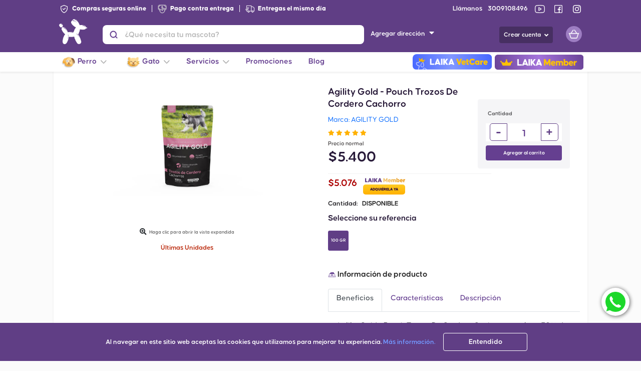

--- FILE ---
content_type: text/html; charset=UTF-8
request_url: https://laika.com.co/product_details/Baq/agility-gold-pouch-trozos-de-cordero-cachorro/dog
body_size: 120574
content:
<!DOCTYPE html>
    <html lang="es-CO">
<head>
    <meta charset="UTF-8">
    <meta name="referrer" content="origin" />
    <link rel="preload" href="https://cdnjs.cloudflare.com/ajax/libs/font-awesome/5.11.2/webfonts/fa-solid-900.woff2" as="font" type="font/format" crossorigin>
    <link rel="preload" href="https://cdnjs.cloudflare.com/ajax/libs/font-awesome/5.11.2/webfonts/fa-brands-400.woff2" as="font" type="font/format" crossorigin>
                        <link rel="preload" href="https://laika.com.co/fonts/Airbnb/book/AirbnbCerealBook.otf" as="font" type="font/format" crossorigin>
            
    <meta name="viewport" content="width=device-width, initial-scale=1.0">
    <meta http-equiv="X-UA-Compatible" content="ie=edge"><script type="text/javascript">(window.NREUM||(NREUM={})).init={privacy:{cookies_enabled:true},ajax:{deny_list:["bam.nr-data.net"]},feature_flags:["soft_nav"],distributed_tracing:{enabled:true}};(window.NREUM||(NREUM={})).loader_config={agentID:"1385970061",accountID:"3509680",trustKey:"3509680",xpid:"VwMHWFBbCBABVlBWAQUOX1IB",licenseKey:"NRJS-73bc290661020afb9a5",applicationID:"1214649960",browserID:"1385970061"};;/*! For license information please see nr-loader-spa-1.306.0.min.js.LICENSE.txt */
(()=>{var e,t,r={384:(e,t,r)=>{"use strict";r.d(t,{NT:()=>s,US:()=>u,Zm:()=>a,bQ:()=>d,dV:()=>c,pV:()=>l});var n=r(6154),i=r(1863),o=r(1910);const s={beacon:"bam.nr-data.net",errorBeacon:"bam.nr-data.net"};function a(){return n.gm.NREUM||(n.gm.NREUM={}),void 0===n.gm.newrelic&&(n.gm.newrelic=n.gm.NREUM),n.gm.NREUM}function c(){let e=a();return e.o||(e.o={ST:n.gm.setTimeout,SI:n.gm.setImmediate||n.gm.setInterval,CT:n.gm.clearTimeout,XHR:n.gm.XMLHttpRequest,REQ:n.gm.Request,EV:n.gm.Event,PR:n.gm.Promise,MO:n.gm.MutationObserver,FETCH:n.gm.fetch,WS:n.gm.WebSocket},(0,o.i)(...Object.values(e.o))),e}function d(e,t){let r=a();r.initializedAgents??={},t.initializedAt={ms:(0,i.t)(),date:new Date},r.initializedAgents[e]=t}function u(e,t){a()[e]=t}function l(){return function(){let e=a();const t=e.info||{};e.info={beacon:s.beacon,errorBeacon:s.errorBeacon,...t}}(),function(){let e=a();const t=e.init||{};e.init={...t}}(),c(),function(){let e=a();const t=e.loader_config||{};e.loader_config={...t}}(),a()}},782:(e,t,r)=>{"use strict";r.d(t,{T:()=>n});const n=r(860).K7.pageViewTiming},860:(e,t,r)=>{"use strict";r.d(t,{$J:()=>u,K7:()=>c,P3:()=>d,XX:()=>i,Yy:()=>a,df:()=>o,qY:()=>n,v4:()=>s});const n="events",i="jserrors",o="browser/blobs",s="rum",a="browser/logs",c={ajax:"ajax",genericEvents:"generic_events",jserrors:i,logging:"logging",metrics:"metrics",pageAction:"page_action",pageViewEvent:"page_view_event",pageViewTiming:"page_view_timing",sessionReplay:"session_replay",sessionTrace:"session_trace",softNav:"soft_navigations",spa:"spa"},d={[c.pageViewEvent]:1,[c.pageViewTiming]:2,[c.metrics]:3,[c.jserrors]:4,[c.spa]:5,[c.ajax]:6,[c.sessionTrace]:7,[c.softNav]:8,[c.sessionReplay]:9,[c.logging]:10,[c.genericEvents]:11},u={[c.pageViewEvent]:s,[c.pageViewTiming]:n,[c.ajax]:n,[c.spa]:n,[c.softNav]:n,[c.metrics]:i,[c.jserrors]:i,[c.sessionTrace]:o,[c.sessionReplay]:o,[c.logging]:a,[c.genericEvents]:"ins"}},944:(e,t,r)=>{"use strict";r.d(t,{R:()=>i});var n=r(3241);function i(e,t){"function"==typeof console.debug&&(console.debug("New Relic Warning: https://github.com/newrelic/newrelic-browser-agent/blob/main/docs/warning-codes.md#".concat(e),t),(0,n.W)({agentIdentifier:null,drained:null,type:"data",name:"warn",feature:"warn",data:{code:e,secondary:t}}))}},993:(e,t,r)=>{"use strict";r.d(t,{A$:()=>o,ET:()=>s,TZ:()=>a,p_:()=>i});var n=r(860);const i={ERROR:"ERROR",WARN:"WARN",INFO:"INFO",DEBUG:"DEBUG",TRACE:"TRACE"},o={OFF:0,ERROR:1,WARN:2,INFO:3,DEBUG:4,TRACE:5},s="log",a=n.K7.logging},1687:(e,t,r)=>{"use strict";r.d(t,{Ak:()=>d,Ze:()=>f,x3:()=>u});var n=r(3241),i=r(7836),o=r(3606),s=r(860),a=r(2646);const c={};function d(e,t){const r={staged:!1,priority:s.P3[t]||0};l(e),c[e].get(t)||c[e].set(t,r)}function u(e,t){e&&c[e]&&(c[e].get(t)&&c[e].delete(t),p(e,t,!1),c[e].size&&h(e))}function l(e){if(!e)throw new Error("agentIdentifier required");c[e]||(c[e]=new Map)}function f(e="",t="feature",r=!1){if(l(e),!e||!c[e].get(t)||r)return p(e,t);c[e].get(t).staged=!0,h(e)}function h(e){const t=Array.from(c[e]);t.every(([e,t])=>t.staged)&&(t.sort((e,t)=>e[1].priority-t[1].priority),t.forEach(([t])=>{c[e].delete(t),p(e,t)}))}function p(e,t,r=!0){const s=e?i.ee.get(e):i.ee,c=o.i.handlers;if(!s.aborted&&s.backlog&&c){if((0,n.W)({agentIdentifier:e,type:"lifecycle",name:"drain",feature:t}),r){const e=s.backlog[t],r=c[t];if(r){for(let t=0;e&&t<e.length;++t)g(e[t],r);Object.entries(r).forEach(([e,t])=>{Object.values(t||{}).forEach(t=>{t[0]?.on&&t[0]?.context()instanceof a.y&&t[0].on(e,t[1])})})}}s.isolatedBacklog||delete c[t],s.backlog[t]=null,s.emit("drain-"+t,[])}}function g(e,t){var r=e[1];Object.values(t[r]||{}).forEach(t=>{var r=e[0];if(t[0]===r){var n=t[1],i=e[3],o=e[2];n.apply(i,o)}})}},1741:(e,t,r)=>{"use strict";r.d(t,{W:()=>o});var n=r(944),i=r(4261);class o{#e(e,...t){if(this[e]!==o.prototype[e])return this[e](...t);(0,n.R)(35,e)}addPageAction(e,t){return this.#e(i.hG,e,t)}register(e){return this.#e(i.eY,e)}recordCustomEvent(e,t){return this.#e(i.fF,e,t)}setPageViewName(e,t){return this.#e(i.Fw,e,t)}setCustomAttribute(e,t,r){return this.#e(i.cD,e,t,r)}noticeError(e,t){return this.#e(i.o5,e,t)}setUserId(e){return this.#e(i.Dl,e)}setApplicationVersion(e){return this.#e(i.nb,e)}setErrorHandler(e){return this.#e(i.bt,e)}addRelease(e,t){return this.#e(i.k6,e,t)}log(e,t){return this.#e(i.$9,e,t)}start(){return this.#e(i.d3)}finished(e){return this.#e(i.BL,e)}recordReplay(){return this.#e(i.CH)}pauseReplay(){return this.#e(i.Tb)}addToTrace(e){return this.#e(i.U2,e)}setCurrentRouteName(e){return this.#e(i.PA,e)}interaction(e){return this.#e(i.dT,e)}wrapLogger(e,t,r){return this.#e(i.Wb,e,t,r)}measure(e,t){return this.#e(i.V1,e,t)}consent(e){return this.#e(i.Pv,e)}}},1863:(e,t,r)=>{"use strict";function n(){return Math.floor(performance.now())}r.d(t,{t:()=>n})},1910:(e,t,r)=>{"use strict";r.d(t,{i:()=>o});var n=r(944);const i=new Map;function o(...e){return e.every(e=>{if(i.has(e))return i.get(e);const t="function"==typeof e?e.toString():"",r=t.includes("[native code]"),o=t.includes("nrWrapper");return r||o||(0,n.R)(64,e?.name||t),i.set(e,r),r})}},2555:(e,t,r)=>{"use strict";r.d(t,{D:()=>a,f:()=>s});var n=r(384),i=r(8122);const o={beacon:n.NT.beacon,errorBeacon:n.NT.errorBeacon,licenseKey:void 0,applicationID:void 0,sa:void 0,queueTime:void 0,applicationTime:void 0,ttGuid:void 0,user:void 0,account:void 0,product:void 0,extra:void 0,jsAttributes:{},userAttributes:void 0,atts:void 0,transactionName:void 0,tNamePlain:void 0};function s(e){try{return!!e.licenseKey&&!!e.errorBeacon&&!!e.applicationID}catch(e){return!1}}const a=e=>(0,i.a)(e,o)},2614:(e,t,r)=>{"use strict";r.d(t,{BB:()=>s,H3:()=>n,g:()=>d,iL:()=>c,tS:()=>a,uh:()=>i,wk:()=>o});const n="NRBA",i="SESSION",o=144e5,s=18e5,a={STARTED:"session-started",PAUSE:"session-pause",RESET:"session-reset",RESUME:"session-resume",UPDATE:"session-update"},c={SAME_TAB:"same-tab",CROSS_TAB:"cross-tab"},d={OFF:0,FULL:1,ERROR:2}},2646:(e,t,r)=>{"use strict";r.d(t,{y:()=>n});class n{constructor(e){this.contextId=e}}},2843:(e,t,r)=>{"use strict";r.d(t,{G:()=>o,u:()=>i});var n=r(3878);function i(e,t=!1,r,i){(0,n.DD)("visibilitychange",function(){if(t)return void("hidden"===document.visibilityState&&e());e(document.visibilityState)},r,i)}function o(e,t,r){(0,n.sp)("pagehide",e,t,r)}},3241:(e,t,r)=>{"use strict";r.d(t,{W:()=>o});var n=r(6154);const i="newrelic";function o(e={}){try{n.gm.dispatchEvent(new CustomEvent(i,{detail:e}))}catch(e){}}},3304:(e,t,r)=>{"use strict";r.d(t,{A:()=>o});var n=r(7836);const i=()=>{const e=new WeakSet;return(t,r)=>{if("object"==typeof r&&null!==r){if(e.has(r))return;e.add(r)}return r}};function o(e){try{return JSON.stringify(e,i())??""}catch(e){try{n.ee.emit("internal-error",[e])}catch(e){}return""}}},3333:(e,t,r)=>{"use strict";r.d(t,{$v:()=>u,TZ:()=>n,Xh:()=>c,Zp:()=>i,kd:()=>d,mq:()=>a,nf:()=>s,qN:()=>o});const n=r(860).K7.genericEvents,i=["auxclick","click","copy","keydown","paste","scrollend"],o=["focus","blur"],s=4,a=1e3,c=2e3,d=["PageAction","UserAction","BrowserPerformance"],u={RESOURCES:"experimental.resources",REGISTER:"register"}},3434:(e,t,r)=>{"use strict";r.d(t,{Jt:()=>o,YM:()=>d});var n=r(7836),i=r(5607);const o="nr@original:".concat(i.W),s=50;var a=Object.prototype.hasOwnProperty,c=!1;function d(e,t){return e||(e=n.ee),r.inPlace=function(e,t,n,i,o){n||(n="");const s="-"===n.charAt(0);for(let a=0;a<t.length;a++){const c=t[a],d=e[c];l(d)||(e[c]=r(d,s?c+n:n,i,c,o))}},r.flag=o,r;function r(t,r,n,c,d){return l(t)?t:(r||(r=""),nrWrapper[o]=t,function(e,t,r){if(Object.defineProperty&&Object.keys)try{return Object.keys(e).forEach(function(r){Object.defineProperty(t,r,{get:function(){return e[r]},set:function(t){return e[r]=t,t}})}),t}catch(e){u([e],r)}for(var n in e)a.call(e,n)&&(t[n]=e[n])}(t,nrWrapper,e),nrWrapper);function nrWrapper(){var o,a,l,f;let h;try{a=this,o=[...arguments],l="function"==typeof n?n(o,a):n||{}}catch(t){u([t,"",[o,a,c],l],e)}i(r+"start",[o,a,c],l,d);const p=performance.now();let g;try{return f=t.apply(a,o),g=performance.now(),f}catch(e){throw g=performance.now(),i(r+"err",[o,a,e],l,d),h=e,h}finally{const e=g-p,t={start:p,end:g,duration:e,isLongTask:e>=s,methodName:c,thrownError:h};t.isLongTask&&i("long-task",[t,a],l,d),i(r+"end",[o,a,f],l,d)}}}function i(r,n,i,o){if(!c||t){var s=c;c=!0;try{e.emit(r,n,i,t,o)}catch(t){u([t,r,n,i],e)}c=s}}}function u(e,t){t||(t=n.ee);try{t.emit("internal-error",e)}catch(e){}}function l(e){return!(e&&"function"==typeof e&&e.apply&&!e[o])}},3606:(e,t,r)=>{"use strict";r.d(t,{i:()=>o});var n=r(9908);o.on=s;var i=o.handlers={};function o(e,t,r,o){s(o||n.d,i,e,t,r)}function s(e,t,r,i,o){o||(o="feature"),e||(e=n.d);var s=t[o]=t[o]||{};(s[r]=s[r]||[]).push([e,i])}},3738:(e,t,r)=>{"use strict";r.d(t,{He:()=>i,Kp:()=>a,Lc:()=>d,Rz:()=>u,TZ:()=>n,bD:()=>o,d3:()=>s,jx:()=>l,sl:()=>f,uP:()=>c});const n=r(860).K7.sessionTrace,i="bstResource",o="resource",s="-start",a="-end",c="fn"+s,d="fn"+a,u="pushState",l=1e3,f=3e4},3785:(e,t,r)=>{"use strict";r.d(t,{R:()=>c,b:()=>d});var n=r(9908),i=r(1863),o=r(860),s=r(3969),a=r(993);function c(e,t,r={},c=a.p_.INFO,d=!0,u,l=(0,i.t)()){(0,n.p)(s.xV,["API/logging/".concat(c.toLowerCase(),"/called")],void 0,o.K7.metrics,e),(0,n.p)(a.ET,[l,t,r,c,d,u],void 0,o.K7.logging,e)}function d(e){return"string"==typeof e&&Object.values(a.p_).some(t=>t===e.toUpperCase().trim())}},3878:(e,t,r)=>{"use strict";function n(e,t){return{capture:e,passive:!1,signal:t}}function i(e,t,r=!1,i){window.addEventListener(e,t,n(r,i))}function o(e,t,r=!1,i){document.addEventListener(e,t,n(r,i))}r.d(t,{DD:()=>o,jT:()=>n,sp:()=>i})},3962:(e,t,r)=>{"use strict";r.d(t,{AM:()=>s,O2:()=>l,OV:()=>o,Qu:()=>f,TZ:()=>c,ih:()=>h,pP:()=>a,t1:()=>u,tC:()=>i,wD:()=>d});var n=r(860);const i=["click","keydown","submit"],o="popstate",s="api",a="initialPageLoad",c=n.K7.softNav,d=5e3,u=500,l={INITIAL_PAGE_LOAD:"",ROUTE_CHANGE:1,UNSPECIFIED:2},f={INTERACTION:1,AJAX:2,CUSTOM_END:3,CUSTOM_TRACER:4},h={IP:"in progress",PF:"pending finish",FIN:"finished",CAN:"cancelled"}},3969:(e,t,r)=>{"use strict";r.d(t,{TZ:()=>n,XG:()=>a,rs:()=>i,xV:()=>s,z_:()=>o});const n=r(860).K7.metrics,i="sm",o="cm",s="storeSupportabilityMetrics",a="storeEventMetrics"},4234:(e,t,r)=>{"use strict";r.d(t,{W:()=>o});var n=r(7836),i=r(1687);class o{constructor(e,t){this.agentIdentifier=e,this.ee=n.ee.get(e),this.featureName=t,this.blocked=!1}deregisterDrain(){(0,i.x3)(this.agentIdentifier,this.featureName)}}},4261:(e,t,r)=>{"use strict";r.d(t,{$9:()=>u,BL:()=>c,CH:()=>p,Dl:()=>x,Fw:()=>w,PA:()=>v,Pl:()=>n,Pv:()=>A,Tb:()=>f,U2:()=>s,V1:()=>E,Wb:()=>T,bt:()=>y,cD:()=>b,d3:()=>R,dT:()=>d,eY:()=>g,fF:()=>h,hG:()=>o,hw:()=>i,k6:()=>a,nb:()=>m,o5:()=>l});const n="api-",i=n+"ixn-",o="addPageAction",s="addToTrace",a="addRelease",c="finished",d="interaction",u="log",l="noticeError",f="pauseReplay",h="recordCustomEvent",p="recordReplay",g="register",m="setApplicationVersion",v="setCurrentRouteName",b="setCustomAttribute",y="setErrorHandler",w="setPageViewName",x="setUserId",R="start",T="wrapLogger",E="measure",A="consent"},4387:(e,t,r)=>{"use strict";function n(e={}){return!(!e.id||!e.name)}function i(e){return"string"==typeof e&&e.trim().length<501||"number"==typeof e}function o(e,t){if(2!==t?.harvestEndpointVersion)return{};const r=t.agentRef.runtime.appMetadata.agents[0].entityGuid;return n(e)?{"source.id":e.id,"source.name":e.name,"source.type":e.type,"parent.id":e.parent?.id||r}:{"entity.guid":r,appId:t.agentRef.info.applicationID}}r.d(t,{Ux:()=>o,c7:()=>n,yo:()=>i})},5205:(e,t,r)=>{"use strict";r.d(t,{j:()=>_});var n=r(384),i=r(1741);var o=r(2555),s=r(3333);const a=e=>{if(!e||"string"!=typeof e)return!1;try{document.createDocumentFragment().querySelector(e)}catch{return!1}return!0};var c=r(2614),d=r(944),u=r(8122);const l="[data-nr-mask]",f=e=>(0,u.a)(e,(()=>{const e={feature_flags:[],experimental:{allow_registered_children:!1,resources:!1},mask_selector:"*",block_selector:"[data-nr-block]",mask_input_options:{color:!1,date:!1,"datetime-local":!1,email:!1,month:!1,number:!1,range:!1,search:!1,tel:!1,text:!1,time:!1,url:!1,week:!1,textarea:!1,select:!1,password:!0}};return{ajax:{deny_list:void 0,block_internal:!0,enabled:!0,autoStart:!0},api:{get allow_registered_children(){return e.feature_flags.includes(s.$v.REGISTER)||e.experimental.allow_registered_children},set allow_registered_children(t){e.experimental.allow_registered_children=t},duplicate_registered_data:!1},browser_consent_mode:{enabled:!1},distributed_tracing:{enabled:void 0,exclude_newrelic_header:void 0,cors_use_newrelic_header:void 0,cors_use_tracecontext_headers:void 0,allowed_origins:void 0},get feature_flags(){return e.feature_flags},set feature_flags(t){e.feature_flags=t},generic_events:{enabled:!0,autoStart:!0},harvest:{interval:30},jserrors:{enabled:!0,autoStart:!0},logging:{enabled:!0,autoStart:!0},metrics:{enabled:!0,autoStart:!0},obfuscate:void 0,page_action:{enabled:!0},page_view_event:{enabled:!0,autoStart:!0},page_view_timing:{enabled:!0,autoStart:!0},performance:{capture_marks:!1,capture_measures:!1,capture_detail:!0,resources:{get enabled(){return e.feature_flags.includes(s.$v.RESOURCES)||e.experimental.resources},set enabled(t){e.experimental.resources=t},asset_types:[],first_party_domains:[],ignore_newrelic:!0}},privacy:{cookies_enabled:!0},proxy:{assets:void 0,beacon:void 0},session:{expiresMs:c.wk,inactiveMs:c.BB},session_replay:{autoStart:!0,enabled:!1,preload:!1,sampling_rate:10,error_sampling_rate:100,collect_fonts:!1,inline_images:!1,fix_stylesheets:!0,mask_all_inputs:!0,get mask_text_selector(){return e.mask_selector},set mask_text_selector(t){a(t)?e.mask_selector="".concat(t,",").concat(l):""===t||null===t?e.mask_selector=l:(0,d.R)(5,t)},get block_class(){return"nr-block"},get ignore_class(){return"nr-ignore"},get mask_text_class(){return"nr-mask"},get block_selector(){return e.block_selector},set block_selector(t){a(t)?e.block_selector+=",".concat(t):""!==t&&(0,d.R)(6,t)},get mask_input_options(){return e.mask_input_options},set mask_input_options(t){t&&"object"==typeof t?e.mask_input_options={...t,password:!0}:(0,d.R)(7,t)}},session_trace:{enabled:!0,autoStart:!0},soft_navigations:{enabled:!0,autoStart:!0},spa:{enabled:!0,autoStart:!0},ssl:void 0,user_actions:{enabled:!0,elementAttributes:["id","className","tagName","type"]}}})());var h=r(6154),p=r(9324);let g=0;const m={buildEnv:p.F3,distMethod:p.Xs,version:p.xv,originTime:h.WN},v={consented:!1},b={appMetadata:{},get consented(){return this.session?.state?.consent||v.consented},set consented(e){v.consented=e},customTransaction:void 0,denyList:void 0,disabled:!1,harvester:void 0,isolatedBacklog:!1,isRecording:!1,loaderType:void 0,maxBytes:3e4,obfuscator:void 0,onerror:void 0,ptid:void 0,releaseIds:{},session:void 0,timeKeeper:void 0,registeredEntities:[],jsAttributesMetadata:{bytes:0},get harvestCount(){return++g}},y=e=>{const t=(0,u.a)(e,b),r=Object.keys(m).reduce((e,t)=>(e[t]={value:m[t],writable:!1,configurable:!0,enumerable:!0},e),{});return Object.defineProperties(t,r)};var w=r(5701);const x=e=>{const t=e.startsWith("http");e+="/",r.p=t?e:"https://"+e};var R=r(7836),T=r(3241);const E={accountID:void 0,trustKey:void 0,agentID:void 0,licenseKey:void 0,applicationID:void 0,xpid:void 0},A=e=>(0,u.a)(e,E),S=new Set;function _(e,t={},r,s){let{init:a,info:c,loader_config:d,runtime:u={},exposed:l=!0}=t;if(!c){const e=(0,n.pV)();a=e.init,c=e.info,d=e.loader_config}e.init=f(a||{}),e.loader_config=A(d||{}),c.jsAttributes??={},h.bv&&(c.jsAttributes.isWorker=!0),e.info=(0,o.D)(c);const p=e.init,g=[c.beacon,c.errorBeacon];S.has(e.agentIdentifier)||(p.proxy.assets&&(x(p.proxy.assets),g.push(p.proxy.assets)),p.proxy.beacon&&g.push(p.proxy.beacon),e.beacons=[...g],function(e){const t=(0,n.pV)();Object.getOwnPropertyNames(i.W.prototype).forEach(r=>{const n=i.W.prototype[r];if("function"!=typeof n||"constructor"===n)return;let o=t[r];e[r]&&!1!==e.exposed&&"micro-agent"!==e.runtime?.loaderType&&(t[r]=(...t)=>{const n=e[r](...t);return o?o(...t):n})})}(e),(0,n.US)("activatedFeatures",w.B),e.runSoftNavOverSpa&&=!0===p.soft_navigations.enabled&&p.feature_flags.includes("soft_nav")),u.denyList=[...p.ajax.deny_list||[],...p.ajax.block_internal?g:[]],u.ptid=e.agentIdentifier,u.loaderType=r,e.runtime=y(u),S.has(e.agentIdentifier)||(e.ee=R.ee.get(e.agentIdentifier),e.exposed=l,(0,T.W)({agentIdentifier:e.agentIdentifier,drained:!!w.B?.[e.agentIdentifier],type:"lifecycle",name:"initialize",feature:void 0,data:e.config})),S.add(e.agentIdentifier)}},5270:(e,t,r)=>{"use strict";r.d(t,{Aw:()=>s,SR:()=>o,rF:()=>a});var n=r(384),i=r(7767);function o(e){return!!(0,n.dV)().o.MO&&(0,i.V)(e)&&!0===e?.session_trace.enabled}function s(e){return!0===e?.session_replay.preload&&o(e)}function a(e,t){try{if("string"==typeof t?.type){if("password"===t.type.toLowerCase())return"*".repeat(e?.length||0);if(void 0!==t?.dataset?.nrUnmask||t?.classList?.contains("nr-unmask"))return e}}catch(e){}return"string"==typeof e?e.replace(/[\S]/g,"*"):"*".repeat(e?.length||0)}},5289:(e,t,r)=>{"use strict";r.d(t,{GG:()=>s,Qr:()=>c,sB:()=>a});var n=r(3878),i=r(6389);function o(){return"undefined"==typeof document||"complete"===document.readyState}function s(e,t){if(o())return e();const r=(0,i.J)(e),s=setInterval(()=>{o()&&(clearInterval(s),r())},500);(0,n.sp)("load",r,t)}function a(e){if(o())return e();(0,n.DD)("DOMContentLoaded",e)}function c(e){if(o())return e();(0,n.sp)("popstate",e)}},5607:(e,t,r)=>{"use strict";r.d(t,{W:()=>n});const n=(0,r(9566).bz)()},5701:(e,t,r)=>{"use strict";r.d(t,{B:()=>o,t:()=>s});var n=r(3241);const i=new Set,o={};function s(e,t){const r=t.agentIdentifier;o[r]??={},e&&"object"==typeof e&&(i.has(r)||(t.ee.emit("rumresp",[e]),o[r]=e,i.add(r),(0,n.W)({agentIdentifier:r,loaded:!0,drained:!0,type:"lifecycle",name:"load",feature:void 0,data:e})))}},6154:(e,t,r)=>{"use strict";r.d(t,{A4:()=>a,OF:()=>u,RI:()=>i,WN:()=>h,bv:()=>o,eN:()=>p,gm:()=>s,lR:()=>f,m:()=>d,mw:()=>c,sb:()=>l});var n=r(1863);const i="undefined"!=typeof window&&!!window.document,o="undefined"!=typeof WorkerGlobalScope&&("undefined"!=typeof self&&self instanceof WorkerGlobalScope&&self.navigator instanceof WorkerNavigator||"undefined"!=typeof globalThis&&globalThis instanceof WorkerGlobalScope&&globalThis.navigator instanceof WorkerNavigator),s=i?window:"undefined"!=typeof WorkerGlobalScope&&("undefined"!=typeof self&&self instanceof WorkerGlobalScope&&self||"undefined"!=typeof globalThis&&globalThis instanceof WorkerGlobalScope&&globalThis),a="complete"===s?.document?.readyState,c=Boolean("hidden"===s?.document?.visibilityState),d=""+s?.location,u=/iPad|iPhone|iPod/.test(s.navigator?.userAgent),l=u&&"undefined"==typeof SharedWorker,f=(()=>{const e=s.navigator?.userAgent?.match(/Firefox[/\s](\d+\.\d+)/);return Array.isArray(e)&&e.length>=2?+e[1]:0})(),h=Date.now()-(0,n.t)(),p=()=>"undefined"!=typeof PerformanceNavigationTiming&&s?.performance?.getEntriesByType("navigation")?.[0]?.responseStart},6344:(e,t,r)=>{"use strict";r.d(t,{BB:()=>u,Qb:()=>l,TZ:()=>i,Ug:()=>s,Vh:()=>o,_s:()=>a,bc:()=>d,yP:()=>c});var n=r(2614);const i=r(860).K7.sessionReplay,o="errorDuringReplay",s=.12,a={DomContentLoaded:0,Load:1,FullSnapshot:2,IncrementalSnapshot:3,Meta:4,Custom:5},c={[n.g.ERROR]:15e3,[n.g.FULL]:3e5,[n.g.OFF]:0},d={RESET:{message:"Session was reset",sm:"Reset"},IMPORT:{message:"Recorder failed to import",sm:"Import"},TOO_MANY:{message:"429: Too Many Requests",sm:"Too-Many"},TOO_BIG:{message:"Payload was too large",sm:"Too-Big"},CROSS_TAB:{message:"Session Entity was set to OFF on another tab",sm:"Cross-Tab"},ENTITLEMENTS:{message:"Session Replay is not allowed and will not be started",sm:"Entitlement"}},u=5e3,l={API:"api",RESUME:"resume",SWITCH_TO_FULL:"switchToFull",INITIALIZE:"initialize",PRELOAD:"preload"}},6389:(e,t,r)=>{"use strict";function n(e,t=500,r={}){const n=r?.leading||!1;let i;return(...r)=>{n&&void 0===i&&(e.apply(this,r),i=setTimeout(()=>{i=clearTimeout(i)},t)),n||(clearTimeout(i),i=setTimeout(()=>{e.apply(this,r)},t))}}function i(e){let t=!1;return(...r)=>{t||(t=!0,e.apply(this,r))}}r.d(t,{J:()=>i,s:()=>n})},6630:(e,t,r)=>{"use strict";r.d(t,{T:()=>n});const n=r(860).K7.pageViewEvent},6774:(e,t,r)=>{"use strict";r.d(t,{T:()=>n});const n=r(860).K7.jserrors},7295:(e,t,r)=>{"use strict";r.d(t,{Xv:()=>s,gX:()=>i,iW:()=>o});var n=[];function i(e){if(!e||o(e))return!1;if(0===n.length)return!0;for(var t=0;t<n.length;t++){var r=n[t];if("*"===r.hostname)return!1;if(a(r.hostname,e.hostname)&&c(r.pathname,e.pathname))return!1}return!0}function o(e){return void 0===e.hostname}function s(e){if(n=[],e&&e.length)for(var t=0;t<e.length;t++){let r=e[t];if(!r)continue;0===r.indexOf("http://")?r=r.substring(7):0===r.indexOf("https://")&&(r=r.substring(8));const i=r.indexOf("/");let o,s;i>0?(o=r.substring(0,i),s=r.substring(i)):(o=r,s="");let[a]=o.split(":");n.push({hostname:a,pathname:s})}}function a(e,t){return!(e.length>t.length)&&t.indexOf(e)===t.length-e.length}function c(e,t){return 0===e.indexOf("/")&&(e=e.substring(1)),0===t.indexOf("/")&&(t=t.substring(1)),""===e||e===t}},7378:(e,t,r)=>{"use strict";r.d(t,{$p:()=>R,BR:()=>b,Kp:()=>x,L3:()=>y,Lc:()=>c,NC:()=>o,SG:()=>u,TZ:()=>i,U6:()=>p,UT:()=>m,d3:()=>w,dT:()=>f,e5:()=>E,gx:()=>v,l9:()=>l,oW:()=>h,op:()=>g,rw:()=>d,tH:()=>A,uP:()=>a,wW:()=>T,xq:()=>s});var n=r(384);const i=r(860).K7.spa,o=["click","submit","keypress","keydown","keyup","change"],s=999,a="fn-start",c="fn-end",d="cb-start",u="api-ixn-",l="remaining",f="interaction",h="spaNode",p="jsonpNode",g="fetch-start",m="fetch-done",v="fetch-body-",b="jsonp-end",y=(0,n.dV)().o.ST,w="-start",x="-end",R="-body",T="cb"+x,E="jsTime",A="fetch"},7485:(e,t,r)=>{"use strict";r.d(t,{D:()=>i});var n=r(6154);function i(e){if(0===(e||"").indexOf("data:"))return{protocol:"data"};try{const t=new URL(e,location.href),r={port:t.port,hostname:t.hostname,pathname:t.pathname,search:t.search,protocol:t.protocol.slice(0,t.protocol.indexOf(":")),sameOrigin:t.protocol===n.gm?.location?.protocol&&t.host===n.gm?.location?.host};return r.port&&""!==r.port||("http:"===t.protocol&&(r.port="80"),"https:"===t.protocol&&(r.port="443")),r.pathname&&""!==r.pathname?r.pathname.startsWith("/")||(r.pathname="/".concat(r.pathname)):r.pathname="/",r}catch(e){return{}}}},7699:(e,t,r)=>{"use strict";r.d(t,{It:()=>o,KC:()=>a,No:()=>i,qh:()=>s});var n=r(860);const i=16e3,o=1e6,s="SESSION_ERROR",a={[n.K7.logging]:!0,[n.K7.genericEvents]:!1,[n.K7.jserrors]:!1,[n.K7.ajax]:!1}},7767:(e,t,r)=>{"use strict";r.d(t,{V:()=>i});var n=r(6154);const i=e=>n.RI&&!0===e?.privacy.cookies_enabled},7836:(e,t,r)=>{"use strict";r.d(t,{P:()=>a,ee:()=>c});var n=r(384),i=r(8990),o=r(2646),s=r(5607);const a="nr@context:".concat(s.W),c=function e(t,r){var n={},s={},u={},l=!1;try{l=16===r.length&&d.initializedAgents?.[r]?.runtime.isolatedBacklog}catch(e){}var f={on:p,addEventListener:p,removeEventListener:function(e,t){var r=n[e];if(!r)return;for(var i=0;i<r.length;i++)r[i]===t&&r.splice(i,1)},emit:function(e,r,n,i,o){!1!==o&&(o=!0);if(c.aborted&&!i)return;t&&o&&t.emit(e,r,n);var a=h(n);g(e).forEach(e=>{e.apply(a,r)});var d=v()[s[e]];d&&d.push([f,e,r,a]);return a},get:m,listeners:g,context:h,buffer:function(e,t){const r=v();if(t=t||"feature",f.aborted)return;Object.entries(e||{}).forEach(([e,n])=>{s[n]=t,t in r||(r[t]=[])})},abort:function(){f._aborted=!0,Object.keys(f.backlog).forEach(e=>{delete f.backlog[e]})},isBuffering:function(e){return!!v()[s[e]]},debugId:r,backlog:l?{}:t&&"object"==typeof t.backlog?t.backlog:{},isolatedBacklog:l};return Object.defineProperty(f,"aborted",{get:()=>{let e=f._aborted||!1;return e||(t&&(e=t.aborted),e)}}),f;function h(e){return e&&e instanceof o.y?e:e?(0,i.I)(e,a,()=>new o.y(a)):new o.y(a)}function p(e,t){n[e]=g(e).concat(t)}function g(e){return n[e]||[]}function m(t){return u[t]=u[t]||e(f,t)}function v(){return f.backlog}}(void 0,"globalEE"),d=(0,n.Zm)();d.ee||(d.ee=c)},8122:(e,t,r)=>{"use strict";r.d(t,{a:()=>i});var n=r(944);function i(e,t){try{if(!e||"object"!=typeof e)return(0,n.R)(3);if(!t||"object"!=typeof t)return(0,n.R)(4);const r=Object.create(Object.getPrototypeOf(t),Object.getOwnPropertyDescriptors(t)),o=0===Object.keys(r).length?e:r;for(let s in o)if(void 0!==e[s])try{if(null===e[s]){r[s]=null;continue}Array.isArray(e[s])&&Array.isArray(t[s])?r[s]=Array.from(new Set([...e[s],...t[s]])):"object"==typeof e[s]&&"object"==typeof t[s]?r[s]=i(e[s],t[s]):r[s]=e[s]}catch(e){r[s]||(0,n.R)(1,e)}return r}catch(e){(0,n.R)(2,e)}}},8139:(e,t,r)=>{"use strict";r.d(t,{u:()=>f});var n=r(7836),i=r(3434),o=r(8990),s=r(6154);const a={},c=s.gm.XMLHttpRequest,d="addEventListener",u="removeEventListener",l="nr@wrapped:".concat(n.P);function f(e){var t=function(e){return(e||n.ee).get("events")}(e);if(a[t.debugId]++)return t;a[t.debugId]=1;var r=(0,i.YM)(t,!0);function f(e){r.inPlace(e,[d,u],"-",p)}function p(e,t){return e[1]}return"getPrototypeOf"in Object&&(s.RI&&h(document,f),c&&h(c.prototype,f),h(s.gm,f)),t.on(d+"-start",function(e,t){var n=e[1];if(null!==n&&("function"==typeof n||"object"==typeof n)&&"newrelic"!==e[0]){var i=(0,o.I)(n,l,function(){var e={object:function(){if("function"!=typeof n.handleEvent)return;return n.handleEvent.apply(n,arguments)},function:n}[typeof n];return e?r(e,"fn-",null,e.name||"anonymous"):n});this.wrapped=e[1]=i}}),t.on(u+"-start",function(e){e[1]=this.wrapped||e[1]}),t}function h(e,t,...r){let n=e;for(;"object"==typeof n&&!Object.prototype.hasOwnProperty.call(n,d);)n=Object.getPrototypeOf(n);n&&t(n,...r)}},8374:(e,t,r)=>{r.nc=(()=>{try{return document?.currentScript?.nonce}catch(e){}return""})()},8990:(e,t,r)=>{"use strict";r.d(t,{I:()=>i});var n=Object.prototype.hasOwnProperty;function i(e,t,r){if(n.call(e,t))return e[t];var i=r();if(Object.defineProperty&&Object.keys)try{return Object.defineProperty(e,t,{value:i,writable:!0,enumerable:!1}),i}catch(e){}return e[t]=i,i}},9300:(e,t,r)=>{"use strict";r.d(t,{T:()=>n});const n=r(860).K7.ajax},9324:(e,t,r)=>{"use strict";r.d(t,{AJ:()=>s,F3:()=>i,Xs:()=>o,Yq:()=>a,xv:()=>n});const n="1.306.0",i="PROD",o="CDN",s="@newrelic/rrweb",a="1.0.1"},9566:(e,t,r)=>{"use strict";r.d(t,{LA:()=>a,ZF:()=>c,bz:()=>s,el:()=>d});var n=r(6154);const i="xxxxxxxx-xxxx-4xxx-yxxx-xxxxxxxxxxxx";function o(e,t){return e?15&e[t]:16*Math.random()|0}function s(){const e=n.gm?.crypto||n.gm?.msCrypto;let t,r=0;return e&&e.getRandomValues&&(t=e.getRandomValues(new Uint8Array(30))),i.split("").map(e=>"x"===e?o(t,r++).toString(16):"y"===e?(3&o()|8).toString(16):e).join("")}function a(e){const t=n.gm?.crypto||n.gm?.msCrypto;let r,i=0;t&&t.getRandomValues&&(r=t.getRandomValues(new Uint8Array(e)));const s=[];for(var a=0;a<e;a++)s.push(o(r,i++).toString(16));return s.join("")}function c(){return a(16)}function d(){return a(32)}},9908:(e,t,r)=>{"use strict";r.d(t,{d:()=>n,p:()=>i});var n=r(7836).ee.get("handle");function i(e,t,r,i,o){o?(o.buffer([e],i),o.emit(e,t,r)):(n.buffer([e],i),n.emit(e,t,r))}}},n={};function i(e){var t=n[e];if(void 0!==t)return t.exports;var o=n[e]={exports:{}};return r[e](o,o.exports,i),o.exports}i.m=r,i.d=(e,t)=>{for(var r in t)i.o(t,r)&&!i.o(e,r)&&Object.defineProperty(e,r,{enumerable:!0,get:t[r]})},i.f={},i.e=e=>Promise.all(Object.keys(i.f).reduce((t,r)=>(i.f[r](e,t),t),[])),i.u=e=>({212:"nr-spa-compressor",249:"nr-spa-recorder",478:"nr-spa"}[e]+"-1.306.0.min.js"),i.o=(e,t)=>Object.prototype.hasOwnProperty.call(e,t),e={},t="NRBA-1.306.0.PROD:",i.l=(r,n,o,s)=>{if(e[r])e[r].push(n);else{var a,c;if(void 0!==o)for(var d=document.getElementsByTagName("script"),u=0;u<d.length;u++){var l=d[u];if(l.getAttribute("src")==r||l.getAttribute("data-webpack")==t+o){a=l;break}}if(!a){c=!0;var f={478:"sha512-aOsrvCAZ97m4mi9/Q4P4Dl7seaB7sOFJOs8qmPK71B7CWoc9bXc5a5319PV5PSQ3SmEq++JW0qpaiKWV7MTLEg==",249:"sha512-nPxm1wa+eWrD9VPj39BAOPa200tURpQREipOlSDpePq/R8Y4hd4lO6tDy6C/6jm/J54CUHnLYeGyLZ/GIlo7gg==",212:"sha512-zcA2FBsG3fy6K+G9+4J1T2M6AmHuICGsq35BrGWu1rmRJwYBUqdOhAAxJkXYpoBy/9vKZ7LBcGpOEjABpjEWCQ=="};(a=document.createElement("script")).charset="utf-8",i.nc&&a.setAttribute("nonce",i.nc),a.setAttribute("data-webpack",t+o),a.src=r,0!==a.src.indexOf(window.location.origin+"/")&&(a.crossOrigin="anonymous"),f[s]&&(a.integrity=f[s])}e[r]=[n];var h=(t,n)=>{a.onerror=a.onload=null,clearTimeout(p);var i=e[r];if(delete e[r],a.parentNode&&a.parentNode.removeChild(a),i&&i.forEach(e=>e(n)),t)return t(n)},p=setTimeout(h.bind(null,void 0,{type:"timeout",target:a}),12e4);a.onerror=h.bind(null,a.onerror),a.onload=h.bind(null,a.onload),c&&document.head.appendChild(a)}},i.r=e=>{"undefined"!=typeof Symbol&&Symbol.toStringTag&&Object.defineProperty(e,Symbol.toStringTag,{value:"Module"}),Object.defineProperty(e,"__esModule",{value:!0})},i.p="https://js-agent.newrelic.com/",(()=>{var e={38:0,788:0};i.f.j=(t,r)=>{var n=i.o(e,t)?e[t]:void 0;if(0!==n)if(n)r.push(n[2]);else{var o=new Promise((r,i)=>n=e[t]=[r,i]);r.push(n[2]=o);var s=i.p+i.u(t),a=new Error;i.l(s,r=>{if(i.o(e,t)&&(0!==(n=e[t])&&(e[t]=void 0),n)){var o=r&&("load"===r.type?"missing":r.type),s=r&&r.target&&r.target.src;a.message="Loading chunk "+t+" failed: ("+o+": "+s+")",a.name="ChunkLoadError",a.type=o,a.request=s,n[1](a)}},"chunk-"+t,t)}};var t=(t,r)=>{var n,o,[s,a,c]=r,d=0;if(s.some(t=>0!==e[t])){for(n in a)i.o(a,n)&&(i.m[n]=a[n]);if(c)c(i)}for(t&&t(r);d<s.length;d++)o=s[d],i.o(e,o)&&e[o]&&e[o][0](),e[o]=0},r=self["webpackChunk:NRBA-1.306.0.PROD"]=self["webpackChunk:NRBA-1.306.0.PROD"]||[];r.forEach(t.bind(null,0)),r.push=t.bind(null,r.push.bind(r))})(),(()=>{"use strict";i(8374);var e=i(9566),t=i(1741);class r extends t.W{agentIdentifier=(0,e.LA)(16)}var n=i(860);const o=Object.values(n.K7);var s=i(5205);var a=i(9908),c=i(1863),d=i(4261),u=i(3241),l=i(944),f=i(5701),h=i(3969);function p(e,t,i,o){const s=o||i;!s||s[e]&&s[e]!==r.prototype[e]||(s[e]=function(){(0,a.p)(h.xV,["API/"+e+"/called"],void 0,n.K7.metrics,i.ee),(0,u.W)({agentIdentifier:i.agentIdentifier,drained:!!f.B?.[i.agentIdentifier],type:"data",name:"api",feature:d.Pl+e,data:{}});try{return t.apply(this,arguments)}catch(e){(0,l.R)(23,e)}})}function g(e,t,r,n,i){const o=e.info;null===r?delete o.jsAttributes[t]:o.jsAttributes[t]=r,(i||null===r)&&(0,a.p)(d.Pl+n,[(0,c.t)(),t,r],void 0,"session",e.ee)}var m=i(1687),v=i(4234),b=i(5289),y=i(6154),w=i(5270),x=i(7767),R=i(6389),T=i(7699);class E extends v.W{constructor(e,t){super(e.agentIdentifier,t),this.agentRef=e,this.abortHandler=void 0,this.featAggregate=void 0,this.loadedSuccessfully=void 0,this.onAggregateImported=new Promise(e=>{this.loadedSuccessfully=e}),this.deferred=Promise.resolve(),!1===e.init[this.featureName].autoStart?this.deferred=new Promise((t,r)=>{this.ee.on("manual-start-all",(0,R.J)(()=>{(0,m.Ak)(e.agentIdentifier,this.featureName),t()}))}):(0,m.Ak)(e.agentIdentifier,t)}importAggregator(e,t,r={}){if(this.featAggregate)return;const n=async()=>{let n;await this.deferred;try{if((0,x.V)(e.init)){const{setupAgentSession:t}=await i.e(478).then(i.bind(i,8766));n=t(e)}}catch(e){(0,l.R)(20,e),this.ee.emit("internal-error",[e]),(0,a.p)(T.qh,[e],void 0,this.featureName,this.ee)}try{if(!this.#t(this.featureName,n,e.init))return(0,m.Ze)(this.agentIdentifier,this.featureName),void this.loadedSuccessfully(!1);const{Aggregate:i}=await t();this.featAggregate=new i(e,r),e.runtime.harvester.initializedAggregates.push(this.featAggregate),this.loadedSuccessfully(!0)}catch(e){(0,l.R)(34,e),this.abortHandler?.(),(0,m.Ze)(this.agentIdentifier,this.featureName,!0),this.loadedSuccessfully(!1),this.ee&&this.ee.abort()}};y.RI?(0,b.GG)(()=>n(),!0):n()}#t(e,t,r){if(this.blocked)return!1;switch(e){case n.K7.sessionReplay:return(0,w.SR)(r)&&!!t;case n.K7.sessionTrace:return!!t;default:return!0}}}var A=i(6630),S=i(2614);class _ extends E{static featureName=A.T;constructor(e){var t;super(e,A.T),this.setupInspectionEvents(e.agentIdentifier),t=e,p(d.Fw,function(e,r){"string"==typeof e&&("/"!==e.charAt(0)&&(e="/"+e),t.runtime.customTransaction=(r||"http://custom.transaction")+e,(0,a.p)(d.Pl+d.Fw,[(0,c.t)()],void 0,void 0,t.ee))},t),this.importAggregator(e,()=>i.e(478).then(i.bind(i,2467)))}setupInspectionEvents(e){const t=(t,r)=>{t&&(0,u.W)({agentIdentifier:e,timeStamp:t.timeStamp,loaded:"complete"===t.target.readyState,type:"window",name:r,data:t.target.location+""})};(0,b.sB)(e=>{t(e,"DOMContentLoaded")}),(0,b.GG)(e=>{t(e,"load")}),(0,b.Qr)(e=>{t(e,"navigate")}),this.ee.on(S.tS.UPDATE,(t,r)=>{(0,u.W)({agentIdentifier:e,type:"lifecycle",name:"session",data:r})})}}var O=i(384);var N=i(2843),I=i(782);class P extends E{static featureName=I.T;constructor(e){super(e,I.T),y.RI&&((0,N.u)(()=>(0,a.p)("docHidden",[(0,c.t)()],void 0,I.T,this.ee),!0),(0,N.G)(()=>(0,a.p)("winPagehide",[(0,c.t)()],void 0,I.T,this.ee)),this.importAggregator(e,()=>i.e(478).then(i.bind(i,9917))))}}class j extends E{static featureName=h.TZ;constructor(e){super(e,h.TZ),y.RI&&document.addEventListener("securitypolicyviolation",e=>{(0,a.p)(h.xV,["Generic/CSPViolation/Detected"],void 0,this.featureName,this.ee)}),this.importAggregator(e,()=>i.e(478).then(i.bind(i,6555)))}}var k=i(6774),C=i(3878),D=i(3304);class L{constructor(e,t,r,n,i){this.name="UncaughtError",this.message="string"==typeof e?e:(0,D.A)(e),this.sourceURL=t,this.line=r,this.column=n,this.__newrelic=i}}function M(e){return K(e)?e:new L(void 0!==e?.message?e.message:e,e?.filename||e?.sourceURL,e?.lineno||e?.line,e?.colno||e?.col,e?.__newrelic,e?.cause)}function H(e){const t="Unhandled Promise Rejection: ";if(!e?.reason)return;if(K(e.reason)){try{e.reason.message.startsWith(t)||(e.reason.message=t+e.reason.message)}catch(e){}return M(e.reason)}const r=M(e.reason);return(r.message||"").startsWith(t)||(r.message=t+r.message),r}function B(e){if(e.error instanceof SyntaxError&&!/:\d+$/.test(e.error.stack?.trim())){const t=new L(e.message,e.filename,e.lineno,e.colno,e.error.__newrelic,e.cause);return t.name=SyntaxError.name,t}return K(e.error)?e.error:M(e)}function K(e){return e instanceof Error&&!!e.stack}function W(e,t,r,i,o=(0,c.t)()){"string"==typeof e&&(e=new Error(e)),(0,a.p)("err",[e,o,!1,t,r.runtime.isRecording,void 0,i],void 0,n.K7.jserrors,r.ee),(0,a.p)("uaErr",[],void 0,n.K7.genericEvents,r.ee)}var U=i(4387),F=i(993),V=i(3785);function G(e,{customAttributes:t={},level:r=F.p_.INFO}={},n,i,o=(0,c.t)()){(0,V.R)(n.ee,e,t,r,!1,i,o)}function z(e,t,r,i,o=(0,c.t)()){(0,a.p)(d.Pl+d.hG,[o,e,t,i],void 0,n.K7.genericEvents,r.ee)}function Z(e,t,r,i,o=(0,c.t)()){const{start:s,end:u,customAttributes:f}=t||{},h={customAttributes:f||{}};if("object"!=typeof h.customAttributes||"string"!=typeof e||0===e.length)return void(0,l.R)(57);const p=(e,t)=>null==e?t:"number"==typeof e?e:e instanceof PerformanceMark?e.startTime:Number.NaN;if(h.start=p(s,0),h.end=p(u,o),Number.isNaN(h.start)||Number.isNaN(h.end))(0,l.R)(57);else{if(h.duration=h.end-h.start,!(h.duration<0))return(0,a.p)(d.Pl+d.V1,[h,e,i],void 0,n.K7.genericEvents,r.ee),h;(0,l.R)(58)}}function q(e,t={},r,i,o=(0,c.t)()){(0,a.p)(d.Pl+d.fF,[o,e,t,i],void 0,n.K7.genericEvents,r.ee)}function X(e){p(d.eY,function(t){return Y(e,t)},e)}function Y(e,t,r){const i={};(0,l.R)(54,"newrelic.register"),t||={},t.type="MFE",t.licenseKey||=e.info.licenseKey,t.blocked=!1,t.parent=r||{};let o=()=>{};const s=e.runtime.registeredEntities,d=s.find(({metadata:{target:{id:e,name:r}}})=>e===t.id);if(d)return d.metadata.target.name!==t.name&&(d.metadata.target.name=t.name),d;const u=e=>{t.blocked=!0,o=e};e.init.api.allow_registered_children||u((0,R.J)(()=>(0,l.R)(55))),(0,U.c7)(t)||u((0,R.J)(()=>(0,l.R)(48,t))),(0,U.yo)(t.id)&&(0,U.yo)(t.name)||u((0,R.J)(()=>(0,l.R)(48,t)));const f={addPageAction:(r,n={})=>m(z,[r,{...i,...n},e],t),log:(r,n={})=>m(G,[r,{...n,customAttributes:{...i,...n.customAttributes||{}}},e],t),measure:(r,n={})=>m(Z,[r,{...n,customAttributes:{...i,...n.customAttributes||{}}},e],t),noticeError:(r,n={})=>m(W,[r,{...i,...n},e],t),register:(t={})=>m(Y,[e,t],f.metadata.target),recordCustomEvent:(r,n={})=>m(q,[r,{...i,...n},e],t),setApplicationVersion:e=>g("application.version",e),setCustomAttribute:(e,t)=>g(e,t),setUserId:e=>g("enduser.id",e),metadata:{customAttributes:i,target:t}},p=()=>(t.blocked&&o(),t.blocked);p()||s.push(f);const g=(e,t)=>{p()||(i[e]=t)},m=(t,r,i)=>{if(p())return;const o=(0,c.t)();(0,a.p)(h.xV,["API/register/".concat(t.name,"/called")],void 0,n.K7.metrics,e.ee);try{return e.init.api.duplicate_registered_data&&"register"!==t.name&&t(...r,void 0,o),t(...r,i,o)}catch(e){(0,l.R)(50,e)}};return f}class J extends E{static featureName=k.T;constructor(e){var t;super(e,k.T),t=e,p(d.o5,(e,r)=>W(e,r,t),t),function(e){p(d.bt,function(t){e.runtime.onerror=t},e)}(e),function(e){let t=0;p(d.k6,function(e,r){++t>10||(this.runtime.releaseIds[e.slice(-200)]=(""+r).slice(-200))},e)}(e),X(e);try{this.removeOnAbort=new AbortController}catch(e){}this.ee.on("internal-error",(t,r)=>{this.abortHandler&&(0,a.p)("ierr",[M(t),(0,c.t)(),!0,{},e.runtime.isRecording,r],void 0,this.featureName,this.ee)}),y.gm.addEventListener("unhandledrejection",t=>{this.abortHandler&&(0,a.p)("err",[H(t),(0,c.t)(),!1,{unhandledPromiseRejection:1},e.runtime.isRecording],void 0,this.featureName,this.ee)},(0,C.jT)(!1,this.removeOnAbort?.signal)),y.gm.addEventListener("error",t=>{this.abortHandler&&(0,a.p)("err",[B(t),(0,c.t)(),!1,{},e.runtime.isRecording],void 0,this.featureName,this.ee)},(0,C.jT)(!1,this.removeOnAbort?.signal)),this.abortHandler=this.#r,this.importAggregator(e,()=>i.e(478).then(i.bind(i,2176)))}#r(){this.removeOnAbort?.abort(),this.abortHandler=void 0}}var Q=i(8990);let ee=1;function te(e){const t=typeof e;return!e||"object"!==t&&"function"!==t?-1:e===y.gm?0:(0,Q.I)(e,"nr@id",function(){return ee++})}function re(e){if("string"==typeof e&&e.length)return e.length;if("object"==typeof e){if("undefined"!=typeof ArrayBuffer&&e instanceof ArrayBuffer&&e.byteLength)return e.byteLength;if("undefined"!=typeof Blob&&e instanceof Blob&&e.size)return e.size;if(!("undefined"!=typeof FormData&&e instanceof FormData))try{return(0,D.A)(e).length}catch(e){return}}}var ne=i(8139),ie=i(7836),oe=i(3434);const se={},ae=["open","send"];function ce(e){var t=e||ie.ee;const r=function(e){return(e||ie.ee).get("xhr")}(t);if(void 0===y.gm.XMLHttpRequest)return r;if(se[r.debugId]++)return r;se[r.debugId]=1,(0,ne.u)(t);var n=(0,oe.YM)(r),i=y.gm.XMLHttpRequest,o=y.gm.MutationObserver,s=y.gm.Promise,a=y.gm.setInterval,c="readystatechange",d=["onload","onerror","onabort","onloadstart","onloadend","onprogress","ontimeout"],u=[],f=y.gm.XMLHttpRequest=function(e){const t=new i(e),o=r.context(t);try{r.emit("new-xhr",[t],o),t.addEventListener(c,(s=o,function(){var e=this;e.readyState>3&&!s.resolved&&(s.resolved=!0,r.emit("xhr-resolved",[],e)),n.inPlace(e,d,"fn-",b)}),(0,C.jT)(!1))}catch(e){(0,l.R)(15,e);try{r.emit("internal-error",[e])}catch(e){}}var s;return t};function h(e,t){n.inPlace(t,["onreadystatechange"],"fn-",b)}if(function(e,t){for(var r in e)t[r]=e[r]}(i,f),f.prototype=i.prototype,n.inPlace(f.prototype,ae,"-xhr-",b),r.on("send-xhr-start",function(e,t){h(e,t),function(e){u.push(e),o&&(p?p.then(v):a?a(v):(g=-g,m.data=g))}(t)}),r.on("open-xhr-start",h),o){var p=s&&s.resolve();if(!a&&!s){var g=1,m=document.createTextNode(g);new o(v).observe(m,{characterData:!0})}}else t.on("fn-end",function(e){e[0]&&e[0].type===c||v()});function v(){for(var e=0;e<u.length;e++)h(0,u[e]);u.length&&(u=[])}function b(e,t){return t}return r}var de="fetch-",ue=de+"body-",le=["arrayBuffer","blob","json","text","formData"],fe=y.gm.Request,he=y.gm.Response,pe="prototype";const ge={};function me(e){const t=function(e){return(e||ie.ee).get("fetch")}(e);if(!(fe&&he&&y.gm.fetch))return t;if(ge[t.debugId]++)return t;function r(e,r,n){var i=e[r];"function"==typeof i&&(e[r]=function(){var e,r=[...arguments],o={};t.emit(n+"before-start",[r],o),o[ie.P]&&o[ie.P].dt&&(e=o[ie.P].dt);var s=i.apply(this,r);return t.emit(n+"start",[r,e],s),s.then(function(e){return t.emit(n+"end",[null,e],s),e},function(e){throw t.emit(n+"end",[e],s),e})})}return ge[t.debugId]=1,le.forEach(e=>{r(fe[pe],e,ue),r(he[pe],e,ue)}),r(y.gm,"fetch",de),t.on(de+"end",function(e,r){var n=this;if(r){var i=r.headers.get("content-length");null!==i&&(n.rxSize=i),t.emit(de+"done",[null,r],n)}else t.emit(de+"done",[e],n)}),t}var ve=i(7485);class be{constructor(e){this.agentRef=e}generateTracePayload(t){const r=this.agentRef.loader_config;if(!this.shouldGenerateTrace(t)||!r)return null;var n=(r.accountID||"").toString()||null,i=(r.agentID||"").toString()||null,o=(r.trustKey||"").toString()||null;if(!n||!i)return null;var s=(0,e.ZF)(),a=(0,e.el)(),c=Date.now(),d={spanId:s,traceId:a,timestamp:c};return(t.sameOrigin||this.isAllowedOrigin(t)&&this.useTraceContextHeadersForCors())&&(d.traceContextParentHeader=this.generateTraceContextParentHeader(s,a),d.traceContextStateHeader=this.generateTraceContextStateHeader(s,c,n,i,o)),(t.sameOrigin&&!this.excludeNewrelicHeader()||!t.sameOrigin&&this.isAllowedOrigin(t)&&this.useNewrelicHeaderForCors())&&(d.newrelicHeader=this.generateTraceHeader(s,a,c,n,i,o)),d}generateTraceContextParentHeader(e,t){return"00-"+t+"-"+e+"-01"}generateTraceContextStateHeader(e,t,r,n,i){return i+"@nr=0-1-"+r+"-"+n+"-"+e+"----"+t}generateTraceHeader(e,t,r,n,i,o){if(!("function"==typeof y.gm?.btoa))return null;var s={v:[0,1],d:{ty:"Browser",ac:n,ap:i,id:e,tr:t,ti:r}};return o&&n!==o&&(s.d.tk=o),btoa((0,D.A)(s))}shouldGenerateTrace(e){return this.agentRef.init?.distributed_tracing?.enabled&&this.isAllowedOrigin(e)}isAllowedOrigin(e){var t=!1;const r=this.agentRef.init?.distributed_tracing;if(e.sameOrigin)t=!0;else if(r?.allowed_origins instanceof Array)for(var n=0;n<r.allowed_origins.length;n++){var i=(0,ve.D)(r.allowed_origins[n]);if(e.hostname===i.hostname&&e.protocol===i.protocol&&e.port===i.port){t=!0;break}}return t}excludeNewrelicHeader(){var e=this.agentRef.init?.distributed_tracing;return!!e&&!!e.exclude_newrelic_header}useNewrelicHeaderForCors(){var e=this.agentRef.init?.distributed_tracing;return!!e&&!1!==e.cors_use_newrelic_header}useTraceContextHeadersForCors(){var e=this.agentRef.init?.distributed_tracing;return!!e&&!!e.cors_use_tracecontext_headers}}var ye=i(9300),we=i(7295);function xe(e){return"string"==typeof e?e:e instanceof(0,O.dV)().o.REQ?e.url:y.gm?.URL&&e instanceof URL?e.href:void 0}var Re=["load","error","abort","timeout"],Te=Re.length,Ee=(0,O.dV)().o.REQ,Ae=(0,O.dV)().o.XHR;const Se="X-NewRelic-App-Data";class _e extends E{static featureName=ye.T;constructor(e){super(e,ye.T),this.dt=new be(e),this.handler=(e,t,r,n)=>(0,a.p)(e,t,r,n,this.ee);try{const e={xmlhttprequest:"xhr",fetch:"fetch",beacon:"beacon"};y.gm?.performance?.getEntriesByType("resource").forEach(t=>{if(t.initiatorType in e&&0!==t.responseStatus){const r={status:t.responseStatus},i={rxSize:t.transferSize,duration:Math.floor(t.duration),cbTime:0};Oe(r,t.name),this.handler("xhr",[r,i,t.startTime,t.responseEnd,e[t.initiatorType]],void 0,n.K7.ajax)}})}catch(e){}me(this.ee),ce(this.ee),function(e,t,r,i){function o(e){var t=this;t.totalCbs=0,t.called=0,t.cbTime=0,t.end=E,t.ended=!1,t.xhrGuids={},t.lastSize=null,t.loadCaptureCalled=!1,t.params=this.params||{},t.metrics=this.metrics||{},t.latestLongtaskEnd=0,e.addEventListener("load",function(r){A(t,e)},(0,C.jT)(!1)),y.lR||e.addEventListener("progress",function(e){t.lastSize=e.loaded},(0,C.jT)(!1))}function s(e){this.params={method:e[0]},Oe(this,e[1]),this.metrics={}}function d(t,r){e.loader_config.xpid&&this.sameOrigin&&r.setRequestHeader("X-NewRelic-ID",e.loader_config.xpid);var n=i.generateTracePayload(this.parsedOrigin);if(n){var o=!1;n.newrelicHeader&&(r.setRequestHeader("newrelic",n.newrelicHeader),o=!0),n.traceContextParentHeader&&(r.setRequestHeader("traceparent",n.traceContextParentHeader),n.traceContextStateHeader&&r.setRequestHeader("tracestate",n.traceContextStateHeader),o=!0),o&&(this.dt=n)}}function u(e,r){var n=this.metrics,i=e[0],o=this;if(n&&i){var s=re(i);s&&(n.txSize=s)}this.startTime=(0,c.t)(),this.body=i,this.listener=function(e){try{"abort"!==e.type||o.loadCaptureCalled||(o.params.aborted=!0),("load"!==e.type||o.called===o.totalCbs&&(o.onloadCalled||"function"!=typeof r.onload)&&"function"==typeof o.end)&&o.end(r)}catch(e){try{t.emit("internal-error",[e])}catch(e){}}};for(var a=0;a<Te;a++)r.addEventListener(Re[a],this.listener,(0,C.jT)(!1))}function l(e,t,r){this.cbTime+=e,t?this.onloadCalled=!0:this.called+=1,this.called!==this.totalCbs||!this.onloadCalled&&"function"==typeof r.onload||"function"!=typeof this.end||this.end(r)}function f(e,t){var r=""+te(e)+!!t;this.xhrGuids&&!this.xhrGuids[r]&&(this.xhrGuids[r]=!0,this.totalCbs+=1)}function p(e,t){var r=""+te(e)+!!t;this.xhrGuids&&this.xhrGuids[r]&&(delete this.xhrGuids[r],this.totalCbs-=1)}function g(){this.endTime=(0,c.t)()}function m(e,r){r instanceof Ae&&"load"===e[0]&&t.emit("xhr-load-added",[e[1],e[2]],r)}function v(e,r){r instanceof Ae&&"load"===e[0]&&t.emit("xhr-load-removed",[e[1],e[2]],r)}function b(e,t,r){t instanceof Ae&&("onload"===r&&(this.onload=!0),("load"===(e[0]&&e[0].type)||this.onload)&&(this.xhrCbStart=(0,c.t)()))}function w(e,r){this.xhrCbStart&&t.emit("xhr-cb-time",[(0,c.t)()-this.xhrCbStart,this.onload,r],r)}function x(e){var t,r=e[1]||{};if("string"==typeof e[0]?0===(t=e[0]).length&&y.RI&&(t=""+y.gm.location.href):e[0]&&e[0].url?t=e[0].url:y.gm?.URL&&e[0]&&e[0]instanceof URL?t=e[0].href:"function"==typeof e[0].toString&&(t=e[0].toString()),"string"==typeof t&&0!==t.length){t&&(this.parsedOrigin=(0,ve.D)(t),this.sameOrigin=this.parsedOrigin.sameOrigin);var n=i.generateTracePayload(this.parsedOrigin);if(n&&(n.newrelicHeader||n.traceContextParentHeader))if(e[0]&&e[0].headers)a(e[0].headers,n)&&(this.dt=n);else{var o={};for(var s in r)o[s]=r[s];o.headers=new Headers(r.headers||{}),a(o.headers,n)&&(this.dt=n),e.length>1?e[1]=o:e.push(o)}}function a(e,t){var r=!1;return t.newrelicHeader&&(e.set("newrelic",t.newrelicHeader),r=!0),t.traceContextParentHeader&&(e.set("traceparent",t.traceContextParentHeader),t.traceContextStateHeader&&e.set("tracestate",t.traceContextStateHeader),r=!0),r}}function R(e,t){this.params={},this.metrics={},this.startTime=(0,c.t)(),this.dt=t,e.length>=1&&(this.target=e[0]),e.length>=2&&(this.opts=e[1]);var r=this.opts||{},n=this.target;Oe(this,xe(n));var i=(""+(n&&n instanceof Ee&&n.method||r.method||"GET")).toUpperCase();this.params.method=i,this.body=r.body,this.txSize=re(r.body)||0}function T(e,t){if(this.endTime=(0,c.t)(),this.params||(this.params={}),(0,we.iW)(this.params))return;let i;this.params.status=t?t.status:0,"string"==typeof this.rxSize&&this.rxSize.length>0&&(i=+this.rxSize);const o={txSize:this.txSize,rxSize:i,duration:(0,c.t)()-this.startTime};r("xhr",[this.params,o,this.startTime,this.endTime,"fetch"],this,n.K7.ajax)}function E(e){const t=this.params,i=this.metrics;if(!this.ended){this.ended=!0;for(let t=0;t<Te;t++)e.removeEventListener(Re[t],this.listener,!1);t.aborted||(0,we.iW)(t)||(i.duration=(0,c.t)()-this.startTime,this.loadCaptureCalled||4!==e.readyState?null==t.status&&(t.status=0):A(this,e),i.cbTime=this.cbTime,r("xhr",[t,i,this.startTime,this.endTime,"xhr"],this,n.K7.ajax))}}function A(e,r){e.params.status=r.status;var i=function(e,t){var r=e.responseType;return"json"===r&&null!==t?t:"arraybuffer"===r||"blob"===r||"json"===r?re(e.response):"text"===r||""===r||void 0===r?re(e.responseText):void 0}(r,e.lastSize);if(i&&(e.metrics.rxSize=i),e.sameOrigin&&r.getAllResponseHeaders().indexOf(Se)>=0){var o=r.getResponseHeader(Se);o&&((0,a.p)(h.rs,["Ajax/CrossApplicationTracing/Header/Seen"],void 0,n.K7.metrics,t),e.params.cat=o.split(", ").pop())}e.loadCaptureCalled=!0}t.on("new-xhr",o),t.on("open-xhr-start",s),t.on("open-xhr-end",d),t.on("send-xhr-start",u),t.on("xhr-cb-time",l),t.on("xhr-load-added",f),t.on("xhr-load-removed",p),t.on("xhr-resolved",g),t.on("addEventListener-end",m),t.on("removeEventListener-end",v),t.on("fn-end",w),t.on("fetch-before-start",x),t.on("fetch-start",R),t.on("fn-start",b),t.on("fetch-done",T)}(e,this.ee,this.handler,this.dt),this.importAggregator(e,()=>i.e(478).then(i.bind(i,3845)))}}function Oe(e,t){var r=(0,ve.D)(t),n=e.params||e;n.hostname=r.hostname,n.port=r.port,n.protocol=r.protocol,n.host=r.hostname+":"+r.port,n.pathname=r.pathname,e.parsedOrigin=r,e.sameOrigin=r.sameOrigin}const Ne={},Ie=["pushState","replaceState"];function Pe(e){const t=function(e){return(e||ie.ee).get("history")}(e);return!y.RI||Ne[t.debugId]++||(Ne[t.debugId]=1,(0,oe.YM)(t).inPlace(window.history,Ie,"-")),t}var je=i(3738);function ke(e){p(d.BL,function(t=Date.now()){const r=t-y.WN;r<0&&(0,l.R)(62,t),(0,a.p)(h.XG,[d.BL,{time:r}],void 0,n.K7.metrics,e.ee),e.addToTrace({name:d.BL,start:t,origin:"nr"}),(0,a.p)(d.Pl+d.hG,[r,d.BL],void 0,n.K7.genericEvents,e.ee)},e)}const{He:Ce,bD:De,d3:Le,Kp:Me,TZ:He,Lc:Be,uP:Ke,Rz:We}=je;class Ue extends E{static featureName=He;constructor(e){var t;super(e,He),t=e,p(d.U2,function(e){if(!(e&&"object"==typeof e&&e.name&&e.start))return;const r={n:e.name,s:e.start-y.WN,e:(e.end||e.start)-y.WN,o:e.origin||"",t:"api"};r.s<0||r.e<0||r.e<r.s?(0,l.R)(61,{start:r.s,end:r.e}):(0,a.p)("bstApi",[r],void 0,n.K7.sessionTrace,t.ee)},t),ke(e);if(!(0,x.V)(e.init))return void this.deregisterDrain();const r=this.ee;let o;Pe(r),this.eventsEE=(0,ne.u)(r),this.eventsEE.on(Ke,function(e,t){this.bstStart=(0,c.t)()}),this.eventsEE.on(Be,function(e,t){(0,a.p)("bst",[e[0],t,this.bstStart,(0,c.t)()],void 0,n.K7.sessionTrace,r)}),r.on(We+Le,function(e){this.time=(0,c.t)(),this.startPath=location.pathname+location.hash}),r.on(We+Me,function(e){(0,a.p)("bstHist",[location.pathname+location.hash,this.startPath,this.time],void 0,n.K7.sessionTrace,r)});try{o=new PerformanceObserver(e=>{const t=e.getEntries();(0,a.p)(Ce,[t],void 0,n.K7.sessionTrace,r)}),o.observe({type:De,buffered:!0})}catch(e){}this.importAggregator(e,()=>i.e(478).then(i.bind(i,6974)),{resourceObserver:o})}}var Fe=i(6344);class Ve extends E{static featureName=Fe.TZ;#n;recorder;constructor(e){var t;let r;super(e,Fe.TZ),t=e,p(d.CH,function(){(0,a.p)(d.CH,[],void 0,n.K7.sessionReplay,t.ee)},t),function(e){p(d.Tb,function(){(0,a.p)(d.Tb,[],void 0,n.K7.sessionReplay,e.ee)},e)}(e);try{r=JSON.parse(localStorage.getItem("".concat(S.H3,"_").concat(S.uh)))}catch(e){}(0,w.SR)(e.init)&&this.ee.on(d.CH,()=>this.#i()),this.#o(r)&&this.importRecorder().then(e=>{e.startRecording(Fe.Qb.PRELOAD,r?.sessionReplayMode)}),this.importAggregator(this.agentRef,()=>i.e(478).then(i.bind(i,6167)),this),this.ee.on("err",e=>{this.blocked||this.agentRef.runtime.isRecording&&(this.errorNoticed=!0,(0,a.p)(Fe.Vh,[e],void 0,this.featureName,this.ee))})}#o(e){return e&&(e.sessionReplayMode===S.g.FULL||e.sessionReplayMode===S.g.ERROR)||(0,w.Aw)(this.agentRef.init)}importRecorder(){return this.recorder?Promise.resolve(this.recorder):(this.#n??=Promise.all([i.e(478),i.e(249)]).then(i.bind(i,4866)).then(({Recorder:e})=>(this.recorder=new e(this),this.recorder)).catch(e=>{throw this.ee.emit("internal-error",[e]),this.blocked=!0,e}),this.#n)}#i(){this.blocked||(this.featAggregate?this.featAggregate.mode!==S.g.FULL&&this.featAggregate.initializeRecording(S.g.FULL,!0,Fe.Qb.API):this.importRecorder().then(()=>{this.recorder.startRecording(Fe.Qb.API,S.g.FULL)}))}}var Ge=i(3962);function ze(e){const t=e.ee.get("tracer");function r(){}p(d.dT,function(e){return(new r).get("object"==typeof e?e:{})},e);const i=r.prototype={createTracer:function(r,i){var o={},s=this,u="function"==typeof i;return(0,a.p)(h.xV,["API/createTracer/called"],void 0,n.K7.metrics,e.ee),e.runSoftNavOverSpa||(0,a.p)(d.hw+"tracer",[(0,c.t)(),r,o],s,n.K7.spa,e.ee),function(){if(t.emit((u?"":"no-")+"fn-start",[(0,c.t)(),s,u],o),u)try{return i.apply(this,arguments)}catch(e){const r="string"==typeof e?new Error(e):e;throw t.emit("fn-err",[arguments,this,r],o),r}finally{t.emit("fn-end",[(0,c.t)()],o)}}}};["actionText","setName","setAttribute","save","ignore","onEnd","getContext","end","get"].forEach(t=>{p.apply(this,[t,function(){return(0,a.p)(d.hw+t,[(0,c.t)(),...arguments],this,e.runSoftNavOverSpa?n.K7.softNav:n.K7.spa,e.ee),this},e,i])}),p(d.PA,function(){e.runSoftNavOverSpa?(0,a.p)(d.hw+"routeName",[performance.now(),...arguments],void 0,n.K7.softNav,e.ee):(0,a.p)(d.Pl+"routeName",[(0,c.t)(),...arguments],this,n.K7.spa,e.ee)},e)}class Ze extends E{static featureName=Ge.TZ;constructor(e){if(super(e,Ge.TZ),ze(e),!y.RI||!(0,O.dV)().o.MO)return;const t=Pe(this.ee);try{this.removeOnAbort=new AbortController}catch(e){}Ge.tC.forEach(e=>{(0,C.sp)(e,e=>{s(e)},!0,this.removeOnAbort?.signal)});const r=()=>(0,a.p)("newURL",[(0,c.t)(),""+window.location],void 0,this.featureName,this.ee);t.on("pushState-end",r),t.on("replaceState-end",r),(0,C.sp)(Ge.OV,e=>{s(e),(0,a.p)("newURL",[e.timeStamp,""+window.location],void 0,this.featureName,this.ee)},!0,this.removeOnAbort?.signal);let n=!1;const o=new((0,O.dV)().o.MO)((e,t)=>{n||(n=!0,requestAnimationFrame(()=>{(0,a.p)("newDom",[(0,c.t)()],void 0,this.featureName,this.ee),n=!1}))}),s=(0,R.s)(e=>{"loading"!==document.readyState&&((0,a.p)("newUIEvent",[e],void 0,this.featureName,this.ee),o.observe(document.body,{attributes:!0,childList:!0,subtree:!0,characterData:!0}))},100,{leading:!0});this.abortHandler=function(){this.removeOnAbort?.abort(),o.disconnect(),this.abortHandler=void 0},this.importAggregator(e,()=>i.e(478).then(i.bind(i,4393)),{domObserver:o})}}var qe=i(7378);const Xe={},Ye=["appendChild","insertBefore","replaceChild"];function Je(e){const t=function(e){return(e||ie.ee).get("jsonp")}(e);if(!y.RI||Xe[t.debugId])return t;Xe[t.debugId]=!0;var r=(0,oe.YM)(t),n=/[?&](?:callback|cb)=([^&#]+)/,i=/(.*)\.([^.]+)/,o=/^(\w+)(\.|$)(.*)$/;function s(e,t){if(!e)return t;const r=e.match(o),n=r[1];return s(r[3],t[n])}return r.inPlace(Node.prototype,Ye,"dom-"),t.on("dom-start",function(e){!function(e){if(!e||"string"!=typeof e.nodeName||"script"!==e.nodeName.toLowerCase())return;if("function"!=typeof e.addEventListener)return;var o=(a=e.src,c=a.match(n),c?c[1]:null);var a,c;if(!o)return;var d=function(e){var t=e.match(i);if(t&&t.length>=3)return{key:t[2],parent:s(t[1],window)};return{key:e,parent:window}}(o);if("function"!=typeof d.parent[d.key])return;var u={};function l(){t.emit("jsonp-end",[],u),e.removeEventListener("load",l,(0,C.jT)(!1)),e.removeEventListener("error",f,(0,C.jT)(!1))}function f(){t.emit("jsonp-error",[],u),t.emit("jsonp-end",[],u),e.removeEventListener("load",l,(0,C.jT)(!1)),e.removeEventListener("error",f,(0,C.jT)(!1))}r.inPlace(d.parent,[d.key],"cb-",u),e.addEventListener("load",l,(0,C.jT)(!1)),e.addEventListener("error",f,(0,C.jT)(!1)),t.emit("new-jsonp",[e.src],u)}(e[0])}),t}const $e={};function Qe(e){const t=function(e){return(e||ie.ee).get("promise")}(e);if($e[t.debugId])return t;$e[t.debugId]=!0;var r=t.context,n=(0,oe.YM)(t),i=y.gm.Promise;return i&&function(){function e(r){var o=t.context(),s=n(r,"executor-",o,null,!1);const a=Reflect.construct(i,[s],e);return t.context(a).getCtx=function(){return o},a}y.gm.Promise=e,Object.defineProperty(e,"name",{value:"Promise"}),e.toString=function(){return i.toString()},Object.setPrototypeOf(e,i),["all","race"].forEach(function(r){const n=i[r];e[r]=function(e){let i=!1;[...e||[]].forEach(e=>{this.resolve(e).then(s("all"===r),s(!1))});const o=n.apply(this,arguments);return o;function s(e){return function(){t.emit("propagate",[null,!i],o,!1,!1),i=i||!e}}}}),["resolve","reject"].forEach(function(r){const n=i[r];e[r]=function(e){const r=n.apply(this,arguments);return e!==r&&t.emit("propagate",[e,!0],r,!1,!1),r}}),e.prototype=i.prototype;const o=i.prototype.then;i.prototype.then=function(...e){var i=this,s=r(i);s.promise=i,e[0]=n(e[0],"cb-",s,null,!1),e[1]=n(e[1],"cb-",s,null,!1);const a=o.apply(this,e);return s.nextPromise=a,t.emit("propagate",[i,!0],a,!1,!1),a},i.prototype.then[oe.Jt]=o,t.on("executor-start",function(e){e[0]=n(e[0],"resolve-",this,null,!1),e[1]=n(e[1],"resolve-",this,null,!1)}),t.on("executor-err",function(e,t,r){e[1](r)}),t.on("cb-end",function(e,r,n){t.emit("propagate",[n,!0],this.nextPromise,!1,!1)}),t.on("propagate",function(e,r,n){if(!this.getCtx||r){const r=this,n=e instanceof Promise?t.context(e):null;let i;this.getCtx=function(){return i||(i=n&&n!==r?"function"==typeof n.getCtx?n.getCtx():n:r,i)}}})}(),t}const et={},tt="setTimeout",rt="setInterval",nt="clearTimeout",it="-start",ot=[tt,"setImmediate",rt,nt,"clearImmediate"];function st(e){const t=function(e){return(e||ie.ee).get("timer")}(e);if(et[t.debugId]++)return t;et[t.debugId]=1;var r=(0,oe.YM)(t);return r.inPlace(y.gm,ot.slice(0,2),tt+"-"),r.inPlace(y.gm,ot.slice(2,3),rt+"-"),r.inPlace(y.gm,ot.slice(3),nt+"-"),t.on(rt+it,function(e,t,n){e[0]=r(e[0],"fn-",null,n)}),t.on(tt+it,function(e,t,n){this.method=n,this.timerDuration=isNaN(e[1])?0:+e[1],e[0]=r(e[0],"fn-",this,n)}),t}const at={};function ct(e){const t=function(e){return(e||ie.ee).get("mutation")}(e);if(!y.RI||at[t.debugId])return t;at[t.debugId]=!0;var r=(0,oe.YM)(t),n=y.gm.MutationObserver;return n&&(window.MutationObserver=function(e){return this instanceof n?new n(r(e,"fn-")):n.apply(this,arguments)},MutationObserver.prototype=n.prototype),t}const{TZ:dt,d3:ut,Kp:lt,$p:ft,wW:ht,e5:pt,tH:gt,uP:mt,rw:vt,Lc:bt}=qe;class yt extends E{static featureName=dt;constructor(e){if(super(e,dt),ze(e),!y.RI)return;try{this.removeOnAbort=new AbortController}catch(e){}let t,r=0;const n=this.ee.get("tracer"),o=Je(this.ee),s=Qe(this.ee),d=st(this.ee),u=ce(this.ee),l=this.ee.get("events"),f=me(this.ee),h=Pe(this.ee),p=ct(this.ee);function g(e,t){h.emit("newURL",[""+window.location,t])}function m(){r++,t=window.location.hash,this[mt]=(0,c.t)()}function v(){r--,window.location.hash!==t&&g(0,!0);var e=(0,c.t)();this[pt]=~~this[pt]+e-this[mt],this[bt]=e}function w(e,t){e.on(t,function(){this[t]=(0,c.t)()})}this.ee.on(mt,m),s.on(vt,m),o.on(vt,m),this.ee.on(bt,v),s.on(ht,v),o.on(ht,v),this.ee.on("fn-err",(...t)=>{t[2]?.__newrelic?.[e.agentIdentifier]||(0,a.p)("function-err",[...t],void 0,this.featureName,this.ee)}),this.ee.buffer([mt,bt,"xhr-resolved"],this.featureName),l.buffer([mt],this.featureName),d.buffer(["setTimeout"+lt,"clearTimeout"+ut,mt],this.featureName),u.buffer([mt,"new-xhr","send-xhr"+ut],this.featureName),f.buffer([gt+ut,gt+"-done",gt+ft+ut,gt+ft+lt],this.featureName),h.buffer(["newURL"],this.featureName),p.buffer([mt],this.featureName),s.buffer(["propagate",vt,ht,"executor-err","resolve"+ut],this.featureName),n.buffer([mt,"no-"+mt],this.featureName),o.buffer(["new-jsonp","cb-start","jsonp-error","jsonp-end"],this.featureName),w(f,gt+ut),w(f,gt+"-done"),w(o,"new-jsonp"),w(o,"jsonp-end"),w(o,"cb-start"),h.on("pushState-end",g),h.on("replaceState-end",g),(0,b.GG)(()=>{l.emit(mt,[[{type:"load"}],window],void 0,!0)}),window.addEventListener("hashchange",g,(0,C.jT)(!0,this.removeOnAbort?.signal)),window.addEventListener("load",g,(0,C.jT)(!0,this.removeOnAbort?.signal)),window.addEventListener("popstate",function(){g(0,r>1)},(0,C.jT)(!0,this.removeOnAbort?.signal)),this.abortHandler=this.#r,this.importAggregator(e,()=>i.e(478).then(i.bind(i,5592)))}#r(){this.removeOnAbort?.abort(),this.abortHandler=void 0}}var wt=i(3333);const xt={},Rt=new Set;function Tt(e){return"string"==typeof e?{type:"string",size:(new TextEncoder).encode(e).length}:e instanceof ArrayBuffer?{type:"ArrayBuffer",size:e.byteLength}:e instanceof Blob?{type:"Blob",size:e.size}:e instanceof DataView?{type:"DataView",size:e.byteLength}:ArrayBuffer.isView(e)?{type:"TypedArray",size:e.byteLength}:{type:"unknown",size:0}}class Et{constructor(t,r){this.timestamp=(0,c.t)(),this.currentUrl=window.location.href,this.socketId=(0,e.LA)(8),this.requestedUrl=t,this.requestedProtocols=Array.isArray(r)?r.join(","):r||"",this.openedAt=void 0,this.protocol=void 0,this.extensions=void 0,this.binaryType=void 0,this.messageOrigin=void 0,this.messageCount=void 0,this.messageBytes=void 0,this.messageBytesMin=void 0,this.messageBytesMax=void 0,this.messageTypes=void 0,this.sendCount=void 0,this.sendBytes=void 0,this.sendBytesMin=void 0,this.sendBytesMax=void 0,this.sendTypes=void 0,this.closedAt=void 0,this.closeCode=void 0,this.closeReason=void 0,this.closeWasClean=void 0,this.connectedDuration=void 0,this.hasErrors=void 0}}class At extends E{static featureName=wt.TZ;constructor(e){super(e,wt.TZ);const t=e.init.feature_flags.includes("websockets"),r=[e.init.page_action.enabled,e.init.performance.capture_marks,e.init.performance.capture_measures,e.init.performance.resources.enabled,e.init.user_actions.enabled,t];var o;let s,u;if(o=e,p(d.hG,(e,t)=>z(e,t,o),o),function(e){p(d.fF,(t,r)=>q(t,r,e),e)}(e),ke(e),X(e),function(e){p(d.V1,(t,r)=>Z(t,r,e),e)}(e),t&&(u=function(e){if(!(0,O.dV)().o.WS)return e;const t=e.get("websockets");if(xt[t.debugId]++)return t;xt[t.debugId]=1,(0,N.G)(()=>{const e=(0,c.t)();Rt.forEach(r=>{r.nrData.closedAt=e,r.nrData.closeCode=1001,r.nrData.closeReason="Page navigating away",r.nrData.closeWasClean=!1,r.nrData.openedAt&&(r.nrData.connectedDuration=e-r.nrData.openedAt),t.emit("ws",[r.nrData],r)})});class r extends WebSocket{static name="WebSocket";static toString(){return"function WebSocket() { [native code] }"}toString(){return"[object WebSocket]"}get[Symbol.toStringTag](){return r.name}#s(e){(e.__newrelic??={}).socketId=this.nrData.socketId,this.nrData.hasErrors??=!0}constructor(...e){super(...e),this.nrData=new Et(e[0],e[1]),this.addEventListener("open",()=>{this.nrData.openedAt=(0,c.t)(),["protocol","extensions","binaryType"].forEach(e=>{this.nrData[e]=this[e]}),Rt.add(this)}),this.addEventListener("message",e=>{const{type:t,size:r}=Tt(e.data);this.nrData.messageOrigin??=e.origin,this.nrData.messageCount=(this.nrData.messageCount??0)+1,this.nrData.messageBytes=(this.nrData.messageBytes??0)+r,this.nrData.messageBytesMin=Math.min(this.nrData.messageBytesMin??1/0,r),this.nrData.messageBytesMax=Math.max(this.nrData.messageBytesMax??0,r),(this.nrData.messageTypes??"").includes(t)||(this.nrData.messageTypes=this.nrData.messageTypes?"".concat(this.nrData.messageTypes,",").concat(t):t)}),this.addEventListener("close",e=>{this.nrData.closedAt=(0,c.t)(),this.nrData.closeCode=e.code,this.nrData.closeReason=e.reason,this.nrData.closeWasClean=e.wasClean,this.nrData.connectedDuration=this.nrData.closedAt-this.nrData.openedAt,Rt.delete(this),t.emit("ws",[this.nrData],this)})}addEventListener(e,t,...r){const n=this,i="function"==typeof t?function(...e){try{return t.apply(this,e)}catch(e){throw n.#s(e),e}}:t?.handleEvent?{handleEvent:function(...e){try{return t.handleEvent.apply(t,e)}catch(e){throw n.#s(e),e}}}:t;return super.addEventListener(e,i,...r)}send(e){if(this.readyState===WebSocket.OPEN){const{type:t,size:r}=Tt(e);this.nrData.sendCount=(this.nrData.sendCount??0)+1,this.nrData.sendBytes=(this.nrData.sendBytes??0)+r,this.nrData.sendBytesMin=Math.min(this.nrData.sendBytesMin??1/0,r),this.nrData.sendBytesMax=Math.max(this.nrData.sendBytesMax??0,r),(this.nrData.sendTypes??"").includes(t)||(this.nrData.sendTypes=this.nrData.sendTypes?"".concat(this.nrData.sendTypes,",").concat(t):t)}try{return super.send(e)}catch(e){throw this.#s(e),e}}close(...e){try{super.close(...e)}catch(e){throw this.#s(e),e}}}return y.gm.WebSocket=r,t}(this.ee)),y.RI){if(me(this.ee),ce(this.ee),s=Pe(this.ee),e.init.user_actions.enabled){function l(t){const r=(0,ve.D)(t);return e.beacons.includes(r.hostname+":"+r.port)}function f(){s.emit("navChange")}wt.Zp.forEach(e=>(0,C.sp)(e,e=>(0,a.p)("ua",[e],void 0,this.featureName,this.ee),!0)),wt.qN.forEach(e=>{const t=(0,R.s)(e=>{(0,a.p)("ua",[e],void 0,this.featureName,this.ee)},500,{leading:!0});(0,C.sp)(e,t)}),y.gm.addEventListener("error",()=>{(0,a.p)("uaErr",[],void 0,n.K7.genericEvents,this.ee)},(0,C.jT)(!1,this.removeOnAbort?.signal)),this.ee.on("open-xhr-start",(e,t)=>{l(e[1])||t.addEventListener("readystatechange",()=>{2===t.readyState&&(0,a.p)("uaXhr",[],void 0,n.K7.genericEvents,this.ee)})}),this.ee.on("fetch-start",e=>{e.length>=1&&!l(xe(e[0]))&&(0,a.p)("uaXhr",[],void 0,n.K7.genericEvents,this.ee)}),s.on("pushState-end",f),s.on("replaceState-end",f),window.addEventListener("hashchange",f,(0,C.jT)(!0,this.removeOnAbort?.signal)),window.addEventListener("popstate",f,(0,C.jT)(!0,this.removeOnAbort?.signal))}if(e.init.performance.resources.enabled&&y.gm.PerformanceObserver?.supportedEntryTypes.includes("resource")){new PerformanceObserver(e=>{e.getEntries().forEach(e=>{(0,a.p)("browserPerformance.resource",[e],void 0,this.featureName,this.ee)})}).observe({type:"resource",buffered:!0})}}t&&u.on("ws",e=>{(0,a.p)("ws-complete",[e],void 0,this.featureName,this.ee)});try{this.removeOnAbort=new AbortController}catch(h){}this.abortHandler=()=>{this.removeOnAbort?.abort(),this.abortHandler=void 0},r.some(e=>e)?this.importAggregator(e,()=>i.e(478).then(i.bind(i,8019))):this.deregisterDrain()}}var St=i(2646);const _t=new Map;function Ot(e,t,r,n,i=!0){if("object"!=typeof t||!t||"string"!=typeof r||!r||"function"!=typeof t[r])return(0,l.R)(29);const o=function(e){return(e||ie.ee).get("logger")}(e),s=(0,oe.YM)(o),a=new St.y(ie.P);a.level=n.level,a.customAttributes=n.customAttributes,a.autoCaptured=i;const c=t[r]?.[oe.Jt]||t[r];return _t.set(c,a),s.inPlace(t,[r],"wrap-logger-",()=>_t.get(c)),o}var Nt=i(1910);class It extends E{static featureName=F.TZ;constructor(e){var t;super(e,F.TZ),t=e,p(d.$9,(e,r)=>G(e,r,t),t),function(e){p(d.Wb,(t,r,{customAttributes:n={},level:i=F.p_.INFO}={})=>{Ot(e.ee,t,r,{customAttributes:n,level:i},!1)},e)}(e),X(e);const r=this.ee;["log","error","warn","info","debug","trace"].forEach(e=>{(0,Nt.i)(y.gm.console[e]),Ot(r,y.gm.console,e,{level:"log"===e?"info":e})}),this.ee.on("wrap-logger-end",function([e]){const{level:t,customAttributes:n,autoCaptured:i}=this;(0,V.R)(r,e,n,t,i)}),this.importAggregator(e,()=>i.e(478).then(i.bind(i,5288)))}}new class extends r{constructor(e){var t;(super(),y.gm)?(this.features={},(0,O.bQ)(this.agentIdentifier,this),this.desiredFeatures=new Set(e.features||[]),this.desiredFeatures.add(_),this.runSoftNavOverSpa=[...this.desiredFeatures].some(e=>e.featureName===n.K7.softNav),(0,s.j)(this,e,e.loaderType||"agent"),t=this,p(d.cD,function(e,r,n=!1){if("string"==typeof e){if(["string","number","boolean"].includes(typeof r)||null===r)return g(t,e,r,d.cD,n);(0,l.R)(40,typeof r)}else(0,l.R)(39,typeof e)},t),function(e){p(d.Dl,function(t){if("string"==typeof t||null===t)return g(e,"enduser.id",t,d.Dl,!0);(0,l.R)(41,typeof t)},e)}(this),function(e){p(d.nb,function(t){if("string"==typeof t||null===t)return g(e,"application.version",t,d.nb,!1);(0,l.R)(42,typeof t)},e)}(this),function(e){p(d.d3,function(){e.ee.emit("manual-start-all")},e)}(this),function(e){p(d.Pv,function(t=!0){if("boolean"==typeof t){if((0,a.p)(d.Pl+d.Pv,[t],void 0,"session",e.ee),e.runtime.consented=t,t){const t=e.features.page_view_event;t.onAggregateImported.then(e=>{const r=t.featAggregate;e&&!r.sentRum&&r.sendRum()})}}else(0,l.R)(65,typeof t)},e)}(this),this.run()):(0,l.R)(21)}get config(){return{info:this.info,init:this.init,loader_config:this.loader_config,runtime:this.runtime}}get api(){return this}run(){try{const e=function(e){const t={};return o.forEach(r=>{t[r]=!!e[r]?.enabled}),t}(this.init),t=[...this.desiredFeatures];t.sort((e,t)=>n.P3[e.featureName]-n.P3[t.featureName]),t.forEach(t=>{if(!e[t.featureName]&&t.featureName!==n.K7.pageViewEvent)return;if(this.runSoftNavOverSpa&&t.featureName===n.K7.spa)return;if(!this.runSoftNavOverSpa&&t.featureName===n.K7.softNav)return;const r=function(e){switch(e){case n.K7.ajax:return[n.K7.jserrors];case n.K7.sessionTrace:return[n.K7.ajax,n.K7.pageViewEvent];case n.K7.sessionReplay:return[n.K7.sessionTrace];case n.K7.pageViewTiming:return[n.K7.pageViewEvent];default:return[]}}(t.featureName).filter(e=>!(e in this.features));r.length>0&&(0,l.R)(36,{targetFeature:t.featureName,missingDependencies:r}),this.features[t.featureName]=new t(this)})}catch(e){(0,l.R)(22,e);for(const e in this.features)this.features[e].abortHandler?.();const t=(0,O.Zm)();delete t.initializedAgents[this.agentIdentifier]?.features,delete this.sharedAggregator;return t.ee.get(this.agentIdentifier).abort(),!1}}}({features:[_e,_,P,Ue,Ve,j,J,At,It,Ze,yt],loaderType:"spa"})})()})();</script>
    <meta name="csrf-token" content="oRLAP9QDCveFmSPtALY3aMakBlsKiQH6fib0nVy1">
    <meta name="google-signin-client_id" content="737534287917-3t47b2dnig7imj49ckp465bo50f7mqlu.apps.googleusercontent.com">
    <title>Agility Gold - Pouch Trozos De Cordero Cachorro | Laika Mascotas</title>
    <meta name="description" content="Compra Agility Gold - Pouch Trozos De Cordero Cachorro por tan solo 5.400. Consigue descuentos imperdibles y ahorra más siendo Laika Member!. Paga cómodamente con nuestra variedad de métodos de pago!. Contamos con envíos nacionales o ciudad de preferencia disponible" />
    <meta name="author" content="Laika">
    <meta name="keywords" content="comida para perros, arena para gatos, pet shop, tienda de mascotas, pet shop bogota, tienda de mascotas bogota">
    <meta http-equiv='cache-control' content='no-cache'>
    <meta http-equiv='expires' content='0'>
    <meta http-equiv='pragma' content='no-cache'>
        <meta name="robots" content="index,follow" />
        
        <!-- HTML CODE HUAWEI ONIBOX y PETAL METAS-->
                    <meta name='Petal-Search-site-verification' content='b430a4ead4'/>
            <meta name='Petal-Search-site-verification' content='70c8230646'/>
            <script src="https://www.googleoptimize.com/optimize.js?id=OPT-M3QTVT5"></script>
                <!-- FIN HTML CODE HUAWEI -->

    <!-- Google Tag Manager -->
    <script>
        (function(w, d, s, l, i) {
            w[l] = w[l] || [];
            w[l].push({
                'gtm.start': new Date().getTime(),
                event: 'gtm.js'
            });
            var f = d.getElementsByTagName(s)[0],
                j = d.createElement(s),
                dl = l != 'dataLayer' ? '&l=' + l : '';
            j.async = true;
            j.src =
                'https://www.googletagmanager.com/gtm.js?id=' + i + dl;
            f.parentNode.insertBefore(j, f);
        })(window, document, 'script', 'dataLayer', 'GTM-5ZP79PV');
    </script>
    <!-- End Google Tag Manager -->
    <!-- onerror load images event -->
    <script>
        window.onloadErrorImages = (el) => {
            if (el) {
                const src = el.getAttribute('src');
                const count = parseFloat(el.getAttribute('onerrorcount'));
                if (count < 1) {
                    el.setAttribute('src-error-' + (count + 1), src);
                    el.setAttribute('onerrorcount', count + 1);
                    const urlRaw = el.getAttribute('image-url-raw');
                    if (urlRaw && urlRaw !== '') {
                        el.src = urlRaw;
                    } else {
                        $(el).trigger('onerror');
                    }
                } else {
                    const type = el.getAttribute('image-type');
                    switch(type) {
                        case "product":
                            el.src = "/assets/placeholder-product.jpg";
                        break;
                        case "banner":
                            el.src = "/assets/placeholder-banner.jpg";
                        break;
                        case "category":
                            el.src = "/assets/placeholder-product.jpg";
                            break;
                        default:
                            el.src = "/assets/placeholder-product.jpg";
                    }
                }
            }
        }
    </script>
                <link rel="stylesheet" href="https://cdnjs.cloudflare.com/ajax/libs/font-awesome/5.11.2/css/all.css">
    <link rel="stylesheet" href="https://stackpath.bootstrapcdn.com/bootstrap/4.3.1/css/bootstrap.min.css" integrity="sha384-ggOyR0iXCbMQv3Xipma34MD+dH/1fQ784/j6cY/iJTQUOhcWr7x9JvoRxT2MZw1T" crossorigin="anonymous">
    <link href="https://laika.com.co/css/font.css?v=1768886056" rel="stylesheet">
    <link href="https://laika.com.co/css/lightslider.css?v=1768886056" rel="stylesheet">
    <link rel="stylesheet" href="https://cdnjs.cloudflare.com/ajax/libs/slick-carousel/1.8.1/slick.css">
    <!-- <link rel="stylesheet" href="https://cdnjs.cloudflare.com/ajax/libs/slick-carousel/1.9.0/slick.css"> -->
    <link rel="stylesheet" href="https://cdnjs.cloudflare.com/ajax/libs/slick-carousel/1.8.1/slick-theme.css">
    <link rel='stylesheet' href='https://cdnjs.cloudflare.com/ajax/libs/OwlCarousel2/2.3.4/assets/owl.carousel.min.css'>
    <link rel="stylesheet" type="text/css" href="https://cdnjs.cloudflare.com/ajax/libs/toastr.js/latest/toastr.min.css">
    <!-- Bootstrap select sponsor: caseyjhol - Copyright (C) 2012-2018 SnapAppointments, LLC -->
    <link rel="stylesheet" href="https://cdn.jsdelivr.net/npm/bootstrap-select@1.13.14/dist/css/bootstrap-select.min.css">
    <link rel="stylesheet" href="https://cdnjs.cloudflare.com/ajax/libs/tiny-slider/2.9.4/tiny-slider.css">
    <link rel="icon" type="image/png" href="https://laika.com.co/assets/home/laika_logo.png">
    <link href="https://laika.com.co/css/laika.min.css?v=1768886056" rel="stylesheet">

    <!-- Using the latest SDK version Singular  -->
    <script src="https://web-sdk-cdn.singular.net/singular-sdk/latest/singular-sdk.js"></script>
    <!-- End Singular  -->
      <!-- facebook -->
  <meta property="og:title" content="Agility Gold - Pouch Trozos De Cordero Cachorro | Laika Mascotas" />
  <meta property="og:type" content="product"/>
  <meta property="og:site_name" content="Laika Mascotas" />
  <meta property="og:url" content="https://laika.com.co/product_details/Baq/agility-gold-pouch-trozos-de-cordero-cachorro/dog" />
  <meta property="og:description" content="Compra Agility Gold - Pouch Trozos De Cordero Cachorro por tan solo 5.400. Consigue descuentos imperdibles y ahorra más siendo Laika Member!. Paga cómodamente con nuestra variedad de métodos de pago!. Contamos con envíos nacionales o ciudad de preferencia disponible"/>
  <meta property="og:image" content="https://laikapp.s3.amazonaws.com/dev_images_products/0de01066101e29854007704828ff6af7_1721769129.jpg"/>
  <!--twitter-->
  <meta name="twitter:card" content="summary" />
  <meta name="twitter:site" content="@LaikaMascotas" />
  <meta name="twitter:title" content="Agility Gold - Pouch Trozos De Cordero Cachorro | Laika Mascotas" />
  <meta name="twitter:description" content="Compra Agility Gold - Pouch Trozos De Cordero Cachorro por tan solo 5.400. Consigue descuentos imperdibles y ahorra más siendo Laika Member!. Paga cómodamente con nuestra variedad de métodos de pago!. Contamos con envíos nacionales o ciudad de preferencia disponible"/>
  <meta name="twitter:image" content="https://laikapp.s3.amazonaws.com/dev_images_products/0de01066101e29854007704828ff6af7_1721769129.jpg"/>
    	<script type="application/ld+json">
{
  "@context": "https://schema.org/",
  "@type": "Product",
  "name": "Agility Gold - Pouch Trozos De Cordero Cachorro",
  "image": [
    "https://laikapp.s3.amazonaws.com/dev_images_products/0de01066101e29854007704828ff6af7_1721769129.jpg"
  ],
  "description": "Agility Gold - Pouch Trozos De Cordero Cachorro son trozos ideales para una protección integral del pelo y la piel de tu mascota que llenarán de alegría a tu perro, lo puedes suministrar cuando la premies o como complemento en su comida diaria.
Contiene: Proteína cruda 9%, Grasa 3%, humedad (Máx) 82%, ceniza (Máx) 5%, fibra (Máx) 1%, lo que le da alta palatabilidad, es decir que permite que al consumirse mejore su sistema digestivo y su tracto.",
  "sku": "7707205157951",
  "brand": {
    "@type": "Brand",
    "name": "AGILITY GOLD"
  },
  "offers": {
    "@type": "Offer",
    "url": "https://laika.com.co/product_details/Baq/agility-gold-pouch-trozos-de-cordero-cachorro/dog",
    "priceCurrency": "COP",
    "price": "5400",
    "itemCondition": "NewCondition",
    "availability": "https://schema.org/InStock"
  }
}
</script>        <link rel="canonical" href="https://laika.com.co/product_details/Baq/agility-gold-pouch-trozos-de-cordero-cachorro/dog" />
</head>
<body>
    <!-- Google Tag Manager (noscript) -->
    <noscript><iframe src="https://www.googletagmanager.com/ns.html?id=GTM-5ZP79PV" height="0" width="0" style="display:none;visibility:hidden"></iframe></noscript>
    <!-- End Google Tag ManagerÆ (noscript) -->
            <div>
    <input type="hidden" id="city_id_header" name="city_id_header" value="93">
    <input type="hidden" id="city_slug_header" name="city_slug_header" value="Baq">
    <input type="hidden" id="city_name_header" name="city_name_header" value="Barranquilla">
    <input type="hidden" id="cts" name="cts" value="[{&quot;name&quot;:&quot;Bogot\u00e1 D.C.&quot;,&quot;id&quot;:1,&quot;phone&quot;:&quot;3009108496&quot;,&quot;slug&quot;:&quot;bog&quot;,&quot;nacional&quot;:0,&quot;enabled_municipality&quot;:false},{&quot;name&quot;:&quot;Armenia&quot;,&quot;id&quot;:1110,&quot;phone&quot;:&quot;3009108496 &quot;,&quot;slug&quot;:&quot;armenia&quot;,&quot;nacional&quot;:0,&quot;enabled_municipality&quot;:false},{&quot;name&quot;:&quot;Barranquilla&quot;,&quot;id&quot;:93,&quot;phone&quot;:&quot;3009108496 &quot;,&quot;slug&quot;:&quot;Baq&quot;,&quot;nacional&quot;:0,&quot;enabled_municipality&quot;:false},{&quot;name&quot;:&quot;Bello&quot;,&quot;id&quot;:96,&quot;phone&quot;:&quot;3009108496 &quot;,&quot;slug&quot;:&quot;bello&quot;,&quot;nacional&quot;:0,&quot;enabled_municipality&quot;:false},{&quot;name&quot;:&quot;Brice\u00f1o&quot;,&quot;id&quot;:120,&quot;phone&quot;:&quot;3009108496 &quot;,&quot;slug&quot;:&quot;briceno&quot;,&quot;nacional&quot;:0,&quot;enabled_municipality&quot;:false},{&quot;name&quot;:&quot;Bucaramanga&quot;,&quot;id&quot;:122,&quot;phone&quot;:&quot;3009108496 &quot;,&quot;slug&quot;:&quot;bucaramanga&quot;,&quot;nacional&quot;:0,&quot;enabled_municipality&quot;:false},{&quot;name&quot;:&quot;Cajic\u00e1&quot;,&quot;id&quot;:144,&quot;phone&quot;:&quot;3009108496 &quot;,&quot;slug&quot;:&quot;cajica&quot;,&quot;nacional&quot;:0,&quot;enabled_municipality&quot;:false},{&quot;name&quot;:&quot;Caldas&quot;,&quot;id&quot;:148,&quot;phone&quot;:&quot;3009108496 &quot;,&quot;slug&quot;:&quot;caldas&quot;,&quot;nacional&quot;:0,&quot;enabled_municipality&quot;:false},{&quot;name&quot;:&quot;Cali&quot;,&quot;id&quot;:154,&quot;phone&quot;:&quot;3009108496 &quot;,&quot;slug&quot;:&quot;cali&quot;,&quot;nacional&quot;:0,&quot;enabled_municipality&quot;:false},{&quot;name&quot;:&quot;Cartagena&quot;,&quot;id&quot;:1112,&quot;phone&quot;:&quot;3009108496&quot;,&quot;slug&quot;:&quot;cartagena&quot;,&quot;nacional&quot;:0,&quot;enabled_municipality&quot;:false},{&quot;name&quot;:&quot;Chia&quot;,&quot;id&quot;:3,&quot;phone&quot;:&quot;3009108496 &quot;,&quot;slug&quot;:&quot;chia&quot;,&quot;nacional&quot;:0,&quot;enabled_municipality&quot;:false},{&quot;name&quot;:&quot;Ci\u00e9naga&quot;,&quot;id&quot;:1121,&quot;phone&quot;:&quot;3009108496 &quot;,&quot;slug&quot;:&quot;cienaga&quot;,&quot;nacional&quot;:0,&quot;enabled_municipality&quot;:false},{&quot;name&quot;:&quot;Copacabana&quot;,&quot;id&quot;:242,&quot;phone&quot;:&quot;3009108496 &quot;,&quot;slug&quot;:&quot;copacabana&quot;,&quot;nacional&quot;:0,&quot;enabled_municipality&quot;:false},{&quot;name&quot;:&quot;Dosquebradas&quot;,&quot;id&quot;:1140,&quot;phone&quot;:&quot;3009108496 &quot;,&quot;slug&quot;:&quot;dosquebradas&quot;,&quot;nacional&quot;:0,&quot;enabled_municipality&quot;:false},{&quot;name&quot;:&quot;El carmen del viboral&quot;,&quot;id&quot;:1109,&quot;phone&quot;:&quot;3009108496 &quot;,&quot;slug&quot;:&quot;carmen-viboral &quot;,&quot;nacional&quot;:0,&quot;enabled_municipality&quot;:false},{&quot;name&quot;:&quot;El retiro&quot;,&quot;id&quot;:1108,&quot;phone&quot;:&quot;3009108496 &quot;,&quot;slug&quot;:&quot;retiro&quot;,&quot;nacional&quot;:0,&quot;enabled_municipality&quot;:false},{&quot;name&quot;:&quot;Envigado&quot;,&quot;id&quot;:333,&quot;phone&quot;:&quot;3009108496 &quot;,&quot;slug&quot;:&quot;envigado&quot;,&quot;nacional&quot;:0,&quot;enabled_municipality&quot;:false},{&quot;name&quot;:&quot;Guarne&quot;,&quot;id&quot;:402,&quot;phone&quot;:&quot;3009108496 &quot;,&quot;slug&quot;:&quot;guarne&quot;,&quot;nacional&quot;:0,&quot;enabled_municipality&quot;:false},{&quot;name&quot;:&quot;Itag\u00fc\u00ed&quot;,&quot;id&quot;:440,&quot;phone&quot;:&quot;3009108496 &quot;,&quot;slug&quot;:&quot;itagui&quot;,&quot;nacional&quot;:0,&quot;enabled_municipality&quot;:false},{&quot;name&quot;:&quot;Jamund\u00ed&quot;,&quot;id&quot;:444,&quot;phone&quot;:&quot;3009108496 &quot;,&quot;slug&quot;:&quot;jamundi&quot;,&quot;nacional&quot;:0,&quot;enabled_municipality&quot;:false},{&quot;name&quot;:&quot;La Ceja&quot;,&quot;id&quot;:460,&quot;phone&quot;:&quot;3009108496 &quot;,&quot;slug&quot;:&quot;la-ceja&quot;,&quot;nacional&quot;:0,&quot;enabled_municipality&quot;:false},{&quot;name&quot;:&quot;La Estrella&quot;,&quot;id&quot;:466,&quot;phone&quot;:&quot;3009108496 &quot;,&quot;slug&quot;:&quot;la-estrella&quot;,&quot;nacional&quot;:0,&quot;enabled_municipality&quot;:false},{&quot;name&quot;:&quot;Malambo&quot;,&quot;id&quot;:530,&quot;phone&quot;:&quot;3009108496 &quot;,&quot;slug&quot;:&quot;malambo&quot;,&quot;nacional&quot;:0,&quot;enabled_municipality&quot;:false},{&quot;name&quot;:&quot;Manizales&quot;,&quot;id&quot;:1111,&quot;phone&quot;:&quot;3009108496 &quot;,&quot;slug&quot;:&quot;manizales&quot;,&quot;nacional&quot;:0,&quot;enabled_municipality&quot;:false},{&quot;name&quot;:&quot;Medell\u00edn&quot;,&quot;id&quot;:2,&quot;phone&quot;:&quot;3009108496 &quot;,&quot;slug&quot;:&quot;med&quot;,&quot;nacional&quot;:0,&quot;enabled_municipality&quot;:false},{&quot;name&quot;:&quot;Palmira&quot;,&quot;id&quot;:641,&quot;phone&quot;:&quot;3009108496&quot;,&quot;slug&quot;:&quot;palmira&quot;,&quot;nacional&quot;:0,&quot;enabled_municipality&quot;:false},{&quot;name&quot;:&quot;Pereira&quot;,&quot;id&quot;:659,&quot;phone&quot;:&quot;3009108496 &quot;,&quot;slug&quot;:&quot;pereira&quot;,&quot;nacional&quot;:0,&quot;enabled_municipality&quot;:false},{&quot;name&quot;:&quot;Puerto Colombia&quot;,&quot;id&quot;:700,&quot;phone&quot;:&quot;3009108496&quot;,&quot;slug&quot;:&quot;puerto-colombia&quot;,&quot;nacional&quot;:0,&quot;enabled_municipality&quot;:false},{&quot;name&quot;:&quot;R\u00edonegro&quot;,&quot;id&quot;:766,&quot;phone&quot;:&quot;3009108496&quot;,&quot;slug&quot;:&quot;rionegro&quot;,&quot;nacional&quot;:0,&quot;enabled_municipality&quot;:false},{&quot;name&quot;:&quot;Sabaneta&quot;,&quot;id&quot;:774,&quot;phone&quot;:&quot;3009108496 &quot;,&quot;slug&quot;:&quot;sabaneta&quot;,&quot;nacional&quot;:0,&quot;enabled_municipality&quot;:false},{&quot;name&quot;:&quot;San Antonio de prado&quot;,&quot;id&quot;:1107,&quot;phone&quot;:&quot;3009108496 &quot;,&quot;slug&quot;:&quot;prados&quot;,&quot;nacional&quot;:0,&quot;enabled_municipality&quot;:false},{&quot;name&quot;:&quot;Santa Marta&quot;,&quot;id&quot;:1113,&quot;phone&quot;:&quot;3009108496 &quot;,&quot;slug&quot;:&quot;santa-marta&quot;,&quot;nacional&quot;:0,&quot;enabled_municipality&quot;:false},{&quot;name&quot;:&quot;Soacha&quot;,&quot;id&quot;:920,&quot;phone&quot;:&quot;3009108496 &quot;,&quot;slug&quot;:&quot;soacha&quot;,&quot;nacional&quot;:0,&quot;enabled_municipality&quot;:false},{&quot;name&quot;:&quot;Soledad&quot;,&quot;id&quot;:927,&quot;phone&quot;:&quot;3009108496 &quot;,&quot;slug&quot;:&quot;soledad&quot;,&quot;nacional&quot;:0,&quot;enabled_municipality&quot;:false},{&quot;name&quot;:&quot;Sop\u00f3&quot;,&quot;id&quot;:933,&quot;phone&quot;:&quot;3009108496 &quot;,&quot;slug&quot;:&quot;sopo&quot;,&quot;nacional&quot;:0,&quot;enabled_municipality&quot;:false},{&quot;name&quot;:&quot;Tocancip\u00e1&quot;,&quot;id&quot;:996,&quot;phone&quot;:&quot;3009108496 &quot;,&quot;slug&quot;:&quot;tocancipa&quot;,&quot;nacional&quot;:0,&quot;enabled_municipality&quot;:false},{&quot;name&quot;:&quot;Yumbo&quot;,&quot;id&quot;:1089,&quot;phone&quot;:&quot;3009108496 &quot;,&quot;slug&quot;:&quot;yumbo&quot;,&quot;nacional&quot;:0,&quot;enabled_municipality&quot;:false},{&quot;name&quot;:&quot;Otra ciudad&quot;,&quot;id&quot;:4,&quot;phone&quot;:&quot;3009108496 &quot;,&quot;slug&quot;:&quot;otr&quot;,&quot;nacional&quot;:1,&quot;enabled_municipality&quot;:false},{&quot;name&quot;:&quot;Facatativ\u00e1&quot;,&quot;id&quot;:335,&quot;phone&quot;:&quot;3009108496&quot;,&quot;slug&quot;:&quot;facatativa&quot;,&quot;nacional&quot;:0,&quot;enabled_municipality&quot;:false},{&quot;name&quot;:&quot;El Rosal&quot;,&quot;id&quot;:321,&quot;phone&quot;:&quot;3009108496&quot;,&quot;slug&quot;:&quot;el-rosal&quot;,&quot;nacional&quot;:0,&quot;enabled_municipality&quot;:false},{&quot;name&quot;:&quot;Cota&quot;,&quot;id&quot;:249,&quot;phone&quot;:&quot;3009108496&quot;,&quot;slug&quot;:&quot;cota&quot;,&quot;nacional&quot;:0,&quot;enabled_municipality&quot;:false},{&quot;name&quot;:&quot;Chinchin\u00e1&quot;,&quot;id&quot;:199,&quot;phone&quot;:&quot;3009108496&quot;,&quot;slug&quot;:&quot;chinchina&quot;,&quot;nacional&quot;:0,&quot;enabled_municipality&quot;:false},{&quot;name&quot;:&quot;Piedecuesta&quot;,&quot;id&quot;:1138,&quot;phone&quot;:&quot;3009108496 &quot;,&quot;slug&quot;:&quot;piedecuesta&quot;,&quot;nacional&quot;:0,&quot;enabled_municipality&quot;:false},{&quot;name&quot;:&quot;Floridablanca&quot;,&quot;id&quot;:345,&quot;phone&quot;:&quot;3009108496 &quot;,&quot;slug&quot;:&quot;floridablanca&quot;,&quot;nacional&quot;:0,&quot;enabled_municipality&quot;:false},{&quot;name&quot;:&quot;Funza&quot;,&quot;id&quot;:357,&quot;phone&quot;:&quot;3009108496&quot;,&quot;slug&quot;:&quot;funza&quot;,&quot;nacional&quot;:0,&quot;enabled_municipality&quot;:false},{&quot;name&quot;:&quot;Gir\u00f3n&quot;,&quot;id&quot;:377,&quot;phone&quot;:&quot;3009108496&quot;,&quot;slug&quot;:&quot;giron&quot;,&quot;nacional&quot;:0,&quot;enabled_municipality&quot;:false},{&quot;name&quot;:&quot;Madrid&quot;,&quot;id&quot;:524,&quot;phone&quot;:&quot;3009108496&quot;,&quot;slug&quot;:&quot;madrid&quot;,&quot;nacional&quot;:0,&quot;enabled_municipality&quot;:false},{&quot;name&quot;:&quot;Mosquera&quot;,&quot;id&quot;:581,&quot;phone&quot;:&quot;3009108496&quot;,&quot;slug&quot;:&quot;mosquerasss&quot;,&quot;nacional&quot;:0,&quot;enabled_municipality&quot;:false},{&quot;name&quot;:&quot;Zipaquir\u00e1&quot;,&quot;id&quot;:1097,&quot;phone&quot;:&quot;3009108496 &quot;,&quot;slug&quot;:&quot;zipaquira&quot;,&quot;nacional&quot;:0,&quot;enabled_municipality&quot;:false},{&quot;name&quot;:&quot;Valledupar&quot;,&quot;id&quot;:1044,&quot;phone&quot;:&quot;3009108496&quot;,&quot;slug&quot;:&quot;valledupar&quot;,&quot;nacional&quot;:0,&quot;enabled_municipality&quot;:false},{&quot;name&quot;:&quot;Tenjo&quot;,&quot;id&quot;:976,&quot;phone&quot;:&quot;3009108496&quot;,&quot;slug&quot;:&quot;tenjo&quot;,&quot;nacional&quot;:0,&quot;enabled_municipality&quot;:false},{&quot;name&quot;:&quot;Santa Rosa de Cabal&quot;,&quot;id&quot;:884,&quot;phone&quot;:&quot;3009108496&quot;,&quot;slug&quot;:&quot;santa-rosa-de-cabal&quot;,&quot;nacional&quot;:0,&quot;enabled_municipality&quot;:false},{&quot;name&quot;:&quot;Monteria&quot;,&quot;id&quot;:575,&quot;phone&quot;:&quot;3009108496&quot;,&quot;slug&quot;:&quot;monteria&quot;,&quot;nacional&quot;:0,&quot;enabled_municipality&quot;:false}]">
    <input type="hidden" id="pet_id_header" name="pet_id_header" value="1">
    <input type="hidden" id="pet_slug_header" name="pet_slug_header" value="dog">
    <input type="hidden" id="pet_type" name="pet_type" value="Perro">
    <input type="hidden" id="os_ush" name="osh_ush" value="0">
    <input type="hidden" id="pro_ush" name="pro_ush" value="0">
    <input type="hidden" id="mem_lai" name="mem_lai" value="1">
    <input type="hidden" id="addr_for" name="addr_for" value="1">
    <input type="hidden" id="addr_nat" name="addr_nat" value="0">
    <input type="hidden" id="usr_for_id" name="usr_for_id" value="">
    <input type="hidden" id="usr_f_n" name="usr_f_n" value="">
    <input type="hidden" id="usr_e" name="usr_e" value="">
    <input type="hidden" id="usr_p" name="usr_p" value="">
    <input type="hidden" id="cts_n" name="cts_n" value="Colombia">
    <input type="hidden" id="cts_n_id" name="cts_n_id" value="1">
    <input type="hidden" id="cts_code" name="cts_code" value="57">
    <input type="hidden" id="cts_shrt_n" name="cts_shrt_n" value="CO">
    <input type="hidden" id="cts_info" name="cts_info" value="{&quot;id&quot;:1,&quot;name&quot;:&quot;Colombia&quot;,&quot;url_domain&quot;:&quot;https:\/\/laika.com.co\/&quot;,&quot;logo_web&quot;:&quot;https:\/\/laikapp.s3.amazonaws.com\/general\/logo_laika_co.png&quot;,&quot;avatar&quot;:&quot;https:\/\/laikapp.s3.amazonaws.com\/general\/avatar_col.png&quot;,&quot;short_name&quot;:&quot;CO&quot;,&quot;code_country&quot;:57,&quot;currency&quot;:&quot;COP&quot;,&quot;cities&quot;:[{&quot;name&quot;:&quot;Bogot\u00e1 D.C.&quot;,&quot;id&quot;:1,&quot;phone&quot;:&quot;3009108496&quot;,&quot;slug&quot;:&quot;bog&quot;,&quot;nacional&quot;:0,&quot;enabled_municipality&quot;:false},{&quot;name&quot;:&quot;Armenia&quot;,&quot;id&quot;:1110,&quot;phone&quot;:&quot;3009108496 &quot;,&quot;slug&quot;:&quot;armenia&quot;,&quot;nacional&quot;:0,&quot;enabled_municipality&quot;:false},{&quot;name&quot;:&quot;Barranquilla&quot;,&quot;id&quot;:93,&quot;phone&quot;:&quot;3009108496 &quot;,&quot;slug&quot;:&quot;Baq&quot;,&quot;nacional&quot;:0,&quot;enabled_municipality&quot;:false},{&quot;name&quot;:&quot;Bello&quot;,&quot;id&quot;:96,&quot;phone&quot;:&quot;3009108496 &quot;,&quot;slug&quot;:&quot;bello&quot;,&quot;nacional&quot;:0,&quot;enabled_municipality&quot;:false},{&quot;name&quot;:&quot;Brice\u00f1o&quot;,&quot;id&quot;:120,&quot;phone&quot;:&quot;3009108496 &quot;,&quot;slug&quot;:&quot;briceno&quot;,&quot;nacional&quot;:0,&quot;enabled_municipality&quot;:false},{&quot;name&quot;:&quot;Bucaramanga&quot;,&quot;id&quot;:122,&quot;phone&quot;:&quot;3009108496 &quot;,&quot;slug&quot;:&quot;bucaramanga&quot;,&quot;nacional&quot;:0,&quot;enabled_municipality&quot;:false},{&quot;name&quot;:&quot;Cajic\u00e1&quot;,&quot;id&quot;:144,&quot;phone&quot;:&quot;3009108496 &quot;,&quot;slug&quot;:&quot;cajica&quot;,&quot;nacional&quot;:0,&quot;enabled_municipality&quot;:false},{&quot;name&quot;:&quot;Caldas&quot;,&quot;id&quot;:148,&quot;phone&quot;:&quot;3009108496 &quot;,&quot;slug&quot;:&quot;caldas&quot;,&quot;nacional&quot;:0,&quot;enabled_municipality&quot;:false},{&quot;name&quot;:&quot;Cali&quot;,&quot;id&quot;:154,&quot;phone&quot;:&quot;3009108496 &quot;,&quot;slug&quot;:&quot;cali&quot;,&quot;nacional&quot;:0,&quot;enabled_municipality&quot;:false},{&quot;name&quot;:&quot;Cartagena&quot;,&quot;id&quot;:1112,&quot;phone&quot;:&quot;3009108496&quot;,&quot;slug&quot;:&quot;cartagena&quot;,&quot;nacional&quot;:0,&quot;enabled_municipality&quot;:false},{&quot;name&quot;:&quot;Chia&quot;,&quot;id&quot;:3,&quot;phone&quot;:&quot;3009108496 &quot;,&quot;slug&quot;:&quot;chia&quot;,&quot;nacional&quot;:0,&quot;enabled_municipality&quot;:false},{&quot;name&quot;:&quot;Ci\u00e9naga&quot;,&quot;id&quot;:1121,&quot;phone&quot;:&quot;3009108496 &quot;,&quot;slug&quot;:&quot;cienaga&quot;,&quot;nacional&quot;:0,&quot;enabled_municipality&quot;:false},{&quot;name&quot;:&quot;Copacabana&quot;,&quot;id&quot;:242,&quot;phone&quot;:&quot;3009108496 &quot;,&quot;slug&quot;:&quot;copacabana&quot;,&quot;nacional&quot;:0,&quot;enabled_municipality&quot;:false},{&quot;name&quot;:&quot;Dosquebradas&quot;,&quot;id&quot;:1140,&quot;phone&quot;:&quot;3009108496 &quot;,&quot;slug&quot;:&quot;dosquebradas&quot;,&quot;nacional&quot;:0,&quot;enabled_municipality&quot;:false},{&quot;name&quot;:&quot;El carmen del viboral&quot;,&quot;id&quot;:1109,&quot;phone&quot;:&quot;3009108496 &quot;,&quot;slug&quot;:&quot;carmen-viboral &quot;,&quot;nacional&quot;:0,&quot;enabled_municipality&quot;:false},{&quot;name&quot;:&quot;El retiro&quot;,&quot;id&quot;:1108,&quot;phone&quot;:&quot;3009108496 &quot;,&quot;slug&quot;:&quot;retiro&quot;,&quot;nacional&quot;:0,&quot;enabled_municipality&quot;:false},{&quot;name&quot;:&quot;Envigado&quot;,&quot;id&quot;:333,&quot;phone&quot;:&quot;3009108496 &quot;,&quot;slug&quot;:&quot;envigado&quot;,&quot;nacional&quot;:0,&quot;enabled_municipality&quot;:false},{&quot;name&quot;:&quot;Guarne&quot;,&quot;id&quot;:402,&quot;phone&quot;:&quot;3009108496 &quot;,&quot;slug&quot;:&quot;guarne&quot;,&quot;nacional&quot;:0,&quot;enabled_municipality&quot;:false},{&quot;name&quot;:&quot;Itag\u00fc\u00ed&quot;,&quot;id&quot;:440,&quot;phone&quot;:&quot;3009108496 &quot;,&quot;slug&quot;:&quot;itagui&quot;,&quot;nacional&quot;:0,&quot;enabled_municipality&quot;:false},{&quot;name&quot;:&quot;Jamund\u00ed&quot;,&quot;id&quot;:444,&quot;phone&quot;:&quot;3009108496 &quot;,&quot;slug&quot;:&quot;jamundi&quot;,&quot;nacional&quot;:0,&quot;enabled_municipality&quot;:false},{&quot;name&quot;:&quot;La Ceja&quot;,&quot;id&quot;:460,&quot;phone&quot;:&quot;3009108496 &quot;,&quot;slug&quot;:&quot;la-ceja&quot;,&quot;nacional&quot;:0,&quot;enabled_municipality&quot;:false},{&quot;name&quot;:&quot;La Estrella&quot;,&quot;id&quot;:466,&quot;phone&quot;:&quot;3009108496 &quot;,&quot;slug&quot;:&quot;la-estrella&quot;,&quot;nacional&quot;:0,&quot;enabled_municipality&quot;:false},{&quot;name&quot;:&quot;Malambo&quot;,&quot;id&quot;:530,&quot;phone&quot;:&quot;3009108496 &quot;,&quot;slug&quot;:&quot;malambo&quot;,&quot;nacional&quot;:0,&quot;enabled_municipality&quot;:false},{&quot;name&quot;:&quot;Manizales&quot;,&quot;id&quot;:1111,&quot;phone&quot;:&quot;3009108496 &quot;,&quot;slug&quot;:&quot;manizales&quot;,&quot;nacional&quot;:0,&quot;enabled_municipality&quot;:false},{&quot;name&quot;:&quot;Medell\u00edn&quot;,&quot;id&quot;:2,&quot;phone&quot;:&quot;3009108496 &quot;,&quot;slug&quot;:&quot;med&quot;,&quot;nacional&quot;:0,&quot;enabled_municipality&quot;:false},{&quot;name&quot;:&quot;Palmira&quot;,&quot;id&quot;:641,&quot;phone&quot;:&quot;3009108496&quot;,&quot;slug&quot;:&quot;palmira&quot;,&quot;nacional&quot;:0,&quot;enabled_municipality&quot;:false},{&quot;name&quot;:&quot;Pereira&quot;,&quot;id&quot;:659,&quot;phone&quot;:&quot;3009108496 &quot;,&quot;slug&quot;:&quot;pereira&quot;,&quot;nacional&quot;:0,&quot;enabled_municipality&quot;:false},{&quot;name&quot;:&quot;Puerto Colombia&quot;,&quot;id&quot;:700,&quot;phone&quot;:&quot;3009108496&quot;,&quot;slug&quot;:&quot;puerto-colombia&quot;,&quot;nacional&quot;:0,&quot;enabled_municipality&quot;:false},{&quot;name&quot;:&quot;R\u00edonegro&quot;,&quot;id&quot;:766,&quot;phone&quot;:&quot;3009108496&quot;,&quot;slug&quot;:&quot;rionegro&quot;,&quot;nacional&quot;:0,&quot;enabled_municipality&quot;:false},{&quot;name&quot;:&quot;Sabaneta&quot;,&quot;id&quot;:774,&quot;phone&quot;:&quot;3009108496 &quot;,&quot;slug&quot;:&quot;sabaneta&quot;,&quot;nacional&quot;:0,&quot;enabled_municipality&quot;:false},{&quot;name&quot;:&quot;San Antonio de prado&quot;,&quot;id&quot;:1107,&quot;phone&quot;:&quot;3009108496 &quot;,&quot;slug&quot;:&quot;prados&quot;,&quot;nacional&quot;:0,&quot;enabled_municipality&quot;:false},{&quot;name&quot;:&quot;Santa Marta&quot;,&quot;id&quot;:1113,&quot;phone&quot;:&quot;3009108496 &quot;,&quot;slug&quot;:&quot;santa-marta&quot;,&quot;nacional&quot;:0,&quot;enabled_municipality&quot;:false},{&quot;name&quot;:&quot;Soacha&quot;,&quot;id&quot;:920,&quot;phone&quot;:&quot;3009108496 &quot;,&quot;slug&quot;:&quot;soacha&quot;,&quot;nacional&quot;:0,&quot;enabled_municipality&quot;:false},{&quot;name&quot;:&quot;Soledad&quot;,&quot;id&quot;:927,&quot;phone&quot;:&quot;3009108496 &quot;,&quot;slug&quot;:&quot;soledad&quot;,&quot;nacional&quot;:0,&quot;enabled_municipality&quot;:false},{&quot;name&quot;:&quot;Sop\u00f3&quot;,&quot;id&quot;:933,&quot;phone&quot;:&quot;3009108496 &quot;,&quot;slug&quot;:&quot;sopo&quot;,&quot;nacional&quot;:0,&quot;enabled_municipality&quot;:false},{&quot;name&quot;:&quot;Tocancip\u00e1&quot;,&quot;id&quot;:996,&quot;phone&quot;:&quot;3009108496 &quot;,&quot;slug&quot;:&quot;tocancipa&quot;,&quot;nacional&quot;:0,&quot;enabled_municipality&quot;:false},{&quot;name&quot;:&quot;Yumbo&quot;,&quot;id&quot;:1089,&quot;phone&quot;:&quot;3009108496 &quot;,&quot;slug&quot;:&quot;yumbo&quot;,&quot;nacional&quot;:0,&quot;enabled_municipality&quot;:false},{&quot;name&quot;:&quot;Otra ciudad&quot;,&quot;id&quot;:4,&quot;phone&quot;:&quot;3009108496 &quot;,&quot;slug&quot;:&quot;otr&quot;,&quot;nacional&quot;:1,&quot;enabled_municipality&quot;:false},{&quot;name&quot;:&quot;Facatativ\u00e1&quot;,&quot;id&quot;:335,&quot;phone&quot;:&quot;3009108496&quot;,&quot;slug&quot;:&quot;facatativa&quot;,&quot;nacional&quot;:0,&quot;enabled_municipality&quot;:false},{&quot;name&quot;:&quot;El Rosal&quot;,&quot;id&quot;:321,&quot;phone&quot;:&quot;3009108496&quot;,&quot;slug&quot;:&quot;el-rosal&quot;,&quot;nacional&quot;:0,&quot;enabled_municipality&quot;:false},{&quot;name&quot;:&quot;Cota&quot;,&quot;id&quot;:249,&quot;phone&quot;:&quot;3009108496&quot;,&quot;slug&quot;:&quot;cota&quot;,&quot;nacional&quot;:0,&quot;enabled_municipality&quot;:false},{&quot;name&quot;:&quot;Chinchin\u00e1&quot;,&quot;id&quot;:199,&quot;phone&quot;:&quot;3009108496&quot;,&quot;slug&quot;:&quot;chinchina&quot;,&quot;nacional&quot;:0,&quot;enabled_municipality&quot;:false},{&quot;name&quot;:&quot;Piedecuesta&quot;,&quot;id&quot;:1138,&quot;phone&quot;:&quot;3009108496 &quot;,&quot;slug&quot;:&quot;piedecuesta&quot;,&quot;nacional&quot;:0,&quot;enabled_municipality&quot;:false},{&quot;name&quot;:&quot;Floridablanca&quot;,&quot;id&quot;:345,&quot;phone&quot;:&quot;3009108496 &quot;,&quot;slug&quot;:&quot;floridablanca&quot;,&quot;nacional&quot;:0,&quot;enabled_municipality&quot;:false},{&quot;name&quot;:&quot;Funza&quot;,&quot;id&quot;:357,&quot;phone&quot;:&quot;3009108496&quot;,&quot;slug&quot;:&quot;funza&quot;,&quot;nacional&quot;:0,&quot;enabled_municipality&quot;:false},{&quot;name&quot;:&quot;Gir\u00f3n&quot;,&quot;id&quot;:377,&quot;phone&quot;:&quot;3009108496&quot;,&quot;slug&quot;:&quot;giron&quot;,&quot;nacional&quot;:0,&quot;enabled_municipality&quot;:false},{&quot;name&quot;:&quot;Madrid&quot;,&quot;id&quot;:524,&quot;phone&quot;:&quot;3009108496&quot;,&quot;slug&quot;:&quot;madrid&quot;,&quot;nacional&quot;:0,&quot;enabled_municipality&quot;:false},{&quot;name&quot;:&quot;Mosquera&quot;,&quot;id&quot;:581,&quot;phone&quot;:&quot;3009108496&quot;,&quot;slug&quot;:&quot;mosquerasss&quot;,&quot;nacional&quot;:0,&quot;enabled_municipality&quot;:false},{&quot;name&quot;:&quot;Zipaquir\u00e1&quot;,&quot;id&quot;:1097,&quot;phone&quot;:&quot;3009108496 &quot;,&quot;slug&quot;:&quot;zipaquira&quot;,&quot;nacional&quot;:0,&quot;enabled_municipality&quot;:false},{&quot;name&quot;:&quot;Valledupar&quot;,&quot;id&quot;:1044,&quot;phone&quot;:&quot;3009108496&quot;,&quot;slug&quot;:&quot;valledupar&quot;,&quot;nacional&quot;:0,&quot;enabled_municipality&quot;:false},{&quot;name&quot;:&quot;Tenjo&quot;,&quot;id&quot;:976,&quot;phone&quot;:&quot;3009108496&quot;,&quot;slug&quot;:&quot;tenjo&quot;,&quot;nacional&quot;:0,&quot;enabled_municipality&quot;:false},{&quot;name&quot;:&quot;Santa Rosa de Cabal&quot;,&quot;id&quot;:884,&quot;phone&quot;:&quot;3009108496&quot;,&quot;slug&quot;:&quot;santa-rosa-de-cabal&quot;,&quot;nacional&quot;:0,&quot;enabled_municipality&quot;:false},{&quot;name&quot;:&quot;Monteria&quot;,&quot;id&quot;:575,&quot;phone&quot;:&quot;3009108496&quot;,&quot;slug&quot;:&quot;monteria&quot;,&quot;nacional&quot;:0,&quot;enabled_municipality&quot;:false}]}">
    <input type="hidden" id="acc_t" name="acc_t" value="">
    <input type="hidden" id="nf" value="">
    <input type="hidden" id="ts_free" value="50000">
    <input type="hidden" id="sh_free" value="">
    <input type="hidden" id="popout_cities" value="">
    <input type="hidden" id="f_smpl_obj" value="null">
    <input type="hidden" id="pmac" value="5">
    <input type="hidden" id="usr_lgn" value="0">
    <input type="hidden" id="is_express" value="" />
    <input type="hidden" id="free_delivery_no_apply" value="y cubrimos el costo de tu envío!" />
    <input type="hidden" id="free_delivery_apply" value="¡Genial! ¡Cubrimos el costo de tu envío!" />
    <input type="hidden" id="before_free_delivery_no_apply" value="¡Faltan" />
            <input type="hidden" id="currency_country" value="COP" />
        <input type="hidden" id="addrs_usr" value="" />
    <input type="hidden" id="user-has-address" value="1" />
    <input type="hidden" id="flow_membership_glob" value="">
    <input type="hidden" id="usr_mem_ac" value="0" />
    <input type="hidden" id="billing_d" value="1" />
    <input type="hidden" id="cart_weight_limit" value="1000000">
    <input type="hidden" id="cart_max_weight_limit" value="1000000">
    <input type="hidden" id="selected_stripe_limit_weight" value="0">
    <input type="hidden" id="selected_stripe_minlimit_weight" value="0">
    <input type="hidden" id="city_id_login" value="93" name="city_id">
    <input type="hidden" id="country_id_login" value="1" name="country_id">
    <input type="hidden" id="journey_v" value="" />
    <input type="hidden" id="data_count_orders" value="">
    <input type="hidden" id="data_laika_member_final_date" value="0">
    <input type="hidden" id="available_coins" value="">
    <input type="hidden" id="first_expired" value="">
    <input type="hidden" id="available_coins" value="0" />
    <input type="hidden" id="available_money" value="0" />
    <input type="hidden" id="select_stripe_chl" value="">
    <input type="hidden" id="data_stripe_select" value="" >
    <input type="hidden" id="text_free_days" value="">
    <input type="hidden" id="delivery_cost_config" value="" />

    
    
    
    
    
    
    
        <input type="hidden" name="device_info" id="device_info" value="{&quot;code&quot;:&quot;25654b4f-97ca-4d7a-888e-8388702ebaca&quot;,&quot;ip&quot;:&quot;172.31.31.52&quot;,&quot;client&quot;:&quot;Chrome&quot;,&quot;client_version&quot;:&quot;131.0.0.0&quot;,&quot;os&quot;:&quot;OS X&quot;,&quot;os_version&quot;:&quot;10_15_7&quot;}">
    <input type="hidden" name="device_ip" id="device_ip" value="172.31.31.52">
    <input type="hidden" name="device_client" id="device_client" value="Chrome">
    <input type="hidden" name="device_client_version" id="device_client_version" value="131.0.0.0">
    <input type="hidden" name="device_os" id="device_os" value="OS X">
    <input type="hidden" name="session_user" id="session_user" value="">
    <input type="hidden" name="device_token" id="device_token" value="">
    <input type="hidden" name="pem" id="pem" value="MIICIjANBgkqhkiG9w0BAQEFAAOCAg8AMIICCgKCAgEAx7iDUdW7Rf5u2tunAlGaRR3xxEGqv0IZgKElRWwikeckP2AK26/hOLz1IaCnew5AYTAq38jLT8McofQPdDpT/p+Aa0WKA0cUoZlSaWTl95XZfUgoMZDAQjWCJHdq8ml+lGs71mPggL6VdeGrq0iw18QUws5CmGzV/VKdBmK+AWN9b72Z5t5EfIIK/sn2VpZF6O024mv6n0kDXDGGVKNBNNNd6uUPbUcKr9hVtQzOFmNgt9cP0me1XLdDBxbaNA0OaarCj9Qu6u7xYiEFyS/TCYjVXD+0itGpu0iSsC0tQ3qQ/Y6IDS5cm7hhq8NEYp4emYOVg2+HRXYmrN7w94WL8SQ9chuv7cmtRcbK8VjrKYgFwCRDZ5b1Ef8JBwJMSttidDFzquKLWFsmpRwZ5xdmzyMMl5PT3VhGgHXC+UVsdl5gVCw7/pwoybuhbD3UUxLyRCp0GEuK9jDxzKWtfMQy8rS/PaVKU0OqryBM5i2TPHLbGhgFBrZm6Y3xm6nYHFTVQbMP4CmY6rA35j4Wkr56SHXY/5XGV+XWP4zK1oYZGv/+GEYU/SnfhtJ86o48OGzfnJ8XBLS/cvpMqTZVkfXUlgjcBWvbYioHtwUaqMCvE4KxLxc+qbkj4pJWTK2nvMim8EY82JNn3F70+Tn1wJdpay9BihPMhLJBwvF/H3yDDlUCAwEAAQ==">
    <input type="hidden" id="code_cart_session" value="">
</div>
        <!-- Header -->
            <div id="social_media" class="container-fluid header_a w-100 d-none d-xl-block w-100 bg_purple" style="position: sticky!important;top: 0;z-index: 1010;padding: 5px 0;margin-bottom: -6px;">
                <div class="mx-auto justify-content-center header_icons_container">
                    <div>
                        <span class="color_white font-14 font_causten_round_extra_bold_oblique text-left border_solid_1"><img class="lazy" src=" https://laika.com.co/assets/home/secure_mc.svg "> Compras seguras online</span>
                        <span class="color_white ml-md-1 ml-lg-1 font-14 font_causten_round_extra_bold_oblique text-left border_solid_1"><img class="lazy" src=" https://laika.com.co/assets/home/wallet_mc.svg "> Pago contra entrega</span>
                        <span class="color_white ml-md-1 ml-lg-1 font-14 font_causten_round_extra_bold_oblique text-left"><img class="lazy" src=" https://laika.com.co/assets/home/truck_mc.svg "> Entregas el mismo día</span>
                    </div>

                    <div>
                        <span class="color_white font_causten_round_semi_bold_oblique ml-md-1 ml-lg-3 font-14 text-right ">
                            <div class="whatsapp_container_header mr-2">Llámanos </div> 3009108496 
                        </span>

                        <a @click="select_social_media('home','Youtube')" href="https://www.youtube.com/channel/UC_Syn3ptKsOheb1Yz2MzGgA" rel="nofollow noopener" target="_blank">
                            <span class="color_white ml-md-1 ml-lg-2 font-14 font_causten_round_semi_bold_oblique text-right "><img class="lazy" src=" https://laika.com.co/assets/home/youtube_mc.svg "></span>
                        </a>
                        <a @click="select_social_media('home','Facebook')" href="https://www.facebook.com/Laikamascotascolombia/" rel="nofollow noopener" target="_blank">
                            <span class="color_white ml-md-1 ml-lg-2 font-14 font_causten_round_semi_bold_oblique text-right "><img class="lazy" src=" https://laika.com.co/assets/home/facebook_mc.svg "></span>
                        </a>
                        <a @click="select_social_media('home','Instagram')" href="https://www.instagram.com/laikamascotas/?hl=es-la" rel="nofollow noopener" target="_blank">
                            <span class="color_white ml-md-1 ml-lg-2 font-14 font_causten_round_semi_bold_oblique text-right "><img class="lazy" src=" https://laika.com.co/assets/home/instagram_mc.svg "></span>
                        </a>
                    </div>
                </div>
            </div>
            <a id="bubble_whatsapp_container_p" href="https://api.whatsapp.com/send?phone=573009108496" target="_blank">
                <div class="whatsapp-bubble-container">
                    <img class="lazy" onerrorcount="0" onerror="onloadErrorImages(this)" image-url-raw="https://laika.com.co/assets/whatsapp_1.png" src="https://laika.com.co/assets/whatsapp_1.png" width="40">
                </div>
            </a>
            <nav class="sticky-top ">
                <div class="navbar-laika bg_purple pt-2 mr-0 p-0 navbar navbar-expand-xl justify-content-center font_causten_round_semi_bold_oblique">
                    <div class="container_els_header pb-2 mx-auto">
                                                <div class="d-flex position-relative mb-1 container_actions_header_main">
                            <!-- Menu Sidebar -->
                            <div class="" style="z-index: 99;">
                                <button onclick="openNav()" id="open_navbar" class="navbar-toggler nav_hamburguer_icon_styles" type="button">
                                    <span class="navbar-toggler-icon mt-2"><i class="fas fa-bars fa-lg mt-1 color_white"></i></span>
                                </button>
                                <button onclick="closeNav()" id="close_navbar" class="navbar-toggler d-none nav_hamburguer_icon_styles" type="button">
                                    <span class="navbar-toggler-icon mt-2"><i class="fa fa-times fa-lg mt-1 color_white"></i></span>
                                </button>
                                <div id="mySidebar" class="sidebar shadow font_airbnb_book font-15 d-block d-lg-block d-xl-none">
                                                                        <span style="" v-for="item in sidebar_items">
                                        <div v-if="item.name == 'Cerrar sesión'" v-cloak>
                                            <a @click.prevent="logout()" class="btn btn-link pl-4 pr-4">
                                                <div class="w-100 position-relative py-2 sections_sidebar d-flex">
                                                    <span class="mr-2 width_icons ">
                                                        <i :class="item.class"></i>
                                                    </span>
                                                    <span class="font_nova_semilbold">{{ item.name }}</span>
                                                    <span class="img_rows_absolute ">
                                                        <i id="arrow_first_level_cat" class=" fas fa-chevron-right"></i>
                                                    </span>
                                                </div>
                                            </a>
                                        </div>
                                        <div v-if="(item.name != 'Gato' && item.name != 'Perro') && (item.name != 'Cerrar sesión' && item.name != 'Blog') && (item.name != 'Servicios' && item.name != 'Promociones' && item.name != 'Laikacoins') && (item.name != 'Datos de facturación')"  v-cloak>
                                            <a :href='item.link' class="btn btn-link pl-4 pr-4">
                                                <div class="w-100 position-relative py-2 sections_sidebar d-flex align-items-center">
                                                    <span class="mr-2 width_icons ">
                                                        <i :class="item.class"></i>
                                                    </span>
                                                    <span class="font_nova_semilbold" v-cloak>{{ item.name }}</span>
                                                    <span class="img_rows_absolute">
                                                        <i id="arrow_first_level_cat" class="fas fa-chevron-right"></i>
                                                    </span>
                                                </div>
                                            </a>
                                        </div>
                                                                                                                        <div v-if="item.name == 'Servicios' || item.name == 'Promociones'" v-cloak>
                                            <a :href='item.link' class="btn btn-link pl-4 pr-4">
                                                <div class="w-100 position-relative py-2 sections_sidebar d-flex align-items-center">
                                                    <span class="mr-2 width_icons ">
                                                        <img :src="item.src" width="30">
                                                    </span>
                                                    <span class="font_nova_semilbold"  v-cloak>{{ item.name }}</span>
                                                    <span class="img_rows_absolute">
                                                        <i id="arrow_first_level_cat" class=" fas fa-chevron-right"></i>
                                                    </span>
                                                </div>
                                            </a>
                                        </div>
                                        <div v-if="(item.name == 'Blog')" v-cloak>
                                            <a href="https://blog.laika.com.co/" class="btn btn-link pl-4 pr-4">
                                                <div class="w-100 position-relative py-2 sections_sidebar d-flex align-items-center">
                                                    <span class="mr-2 width_icons ">
                                                        <img :src="item.src" width="30">
                                                    </span>
                                                    <span class="font_nova_semilbold" v-cloak>{{ item.name }}</span>
                                                    <span class="img_rows_absolute">
                                                        <i id="arrow_first_level_cat" class=" fas fa-chevron-right"></i>
                                                    </span>
                                                </div>
                                            </a>
                                        </div>
                                        <div id="accordion-cat" v-if="item.name == 'Gato'" v-cloak>
                                            <div class="card" style="border:0;">
                                                <div class="card-header first_lvl_menu" id="heading-cat-1" style="border:0;padding: 0;">
                                                    <a class="btn btn-link pl-4 pr-4" @click="change_arrow_class_first_lvl('cat')" data-toggle="collapse" data-parent="#accordion-dog" data-target="#collapse-cat-1" aria-expanded="true" aria-controls="collapse-cat-1">
                                                        <div class="w-100 position-relative py-2 sections_sidebar">
                                                            <span class="mx-2">
                                                                <img width="30" class="lazy" onerrorcount="0" onerror="onloadErrorImages(this)" image-url-raw="https://laika.com.co/assets/home/icon-cat.png" src="https://laika.com.co/assets/home/icon-cat.png" alt="Ícono de gato">                                                            </span>
                                                            <span class="font_nova_semilbold" v-cloak>{{ item.name }}</span>
                                                            <span class="img_rows_absolute">
                                                                <i id="arrow_first_level_cat" class=" fas fa-chevron-right"></i>
                                                            </span>
                                                        </div>
                                                    </a>
                                                </div>
                                                <div id="collapse-cat-1" class="collapse" aria-labelledby="heading-cat-1" data-parent="#accordion-cat">
                                                    <div id="accordion-cat-1">
                                                                                                                                                                                  <div class="card font_nova_semibold" style="border:0;">
                                                                    <div class="card-header second_lvl_menu pl-70 pr-4" id="heading-cat-1-1" style="border:0">
                                                                        <a class="collapsed btn btn-link position-relative" @click="change_arrow_class_second_lvl('cat',5)" id="aria_cat_5" data-toggle="collapse" aria-expanded="false" data-target="#collapseTwoCat_5" aria-controls="collapseTwoCat_5">
                                                                            <span class="mr-3">
                                                                                <img class="lazy" src="https://laikapp.s3.amazonaws.com/images_categories/ICONS_COTEGORY_ALIMENTOS.png" height="30">
                                                                            </span>
                                                                            <span> Alimento </span><span class="img_rows_absolute "><i id="arrow_second_level_cat_5" class="inactive_cat fas fa-chevron-right"></i></span>
                                                                        </a>
                                                                        <div id="collapseTwoCat_5" class="collapse third_lvl_menu" data-parent="#accordion-cat-1" aria-labelledby="heading-cat-1-1">
                                                                                                                                                            <a class="btn btn-link" href="https://laika.com.co/category/Baq/cat/alimento/concentrado/todos/todo-para-mascota/1" aria-expanded="true" aria-controls="">
                                                                                    <span>Concentrado</span>
                                                                                </a>
                                                                                                                                                            <a class="btn btn-link" href="https://laika.com.co/category/Baq/cat/alimento/humedo/todos/todo-para-mascota/1" aria-expanded="true" aria-controls="">
                                                                                    <span>Húmedo</span>
                                                                                </a>
                                                                                                                                                            <a class="btn btn-link" href="https://laika.com.co/category/Baq/cat/alimento/dietas-naturales/todos/todo-para-mascota/1" aria-expanded="true" aria-controls="">
                                                                                    <span>Natural</span>
                                                                                </a>
                                                                                                                                                            <a class="btn btn-link" href="https://laika.com.co/category/Baq/cat/alimento/prescripcion/todos/todo-para-mascota/1" aria-expanded="true" aria-controls="">
                                                                                    <span>Prescripción Seco</span>
                                                                                </a>
                                                                                                                                                            <a class="btn btn-link" href="https://laika.com.co/category/Baq/cat/alimento/prescripcion-humedo/todos/todo-para-mascota/1" aria-expanded="true" aria-controls="">
                                                                                    <span>Prescripción Húmedo</span>
                                                                                </a>
                                                                                                                                                        <a class="btn-link cursor_pointer"  onclick="redirectUrlPreload('category/Baq/cat/alimento/todos/todos/todo-para-mascota/1')">
                                                                                <span class="all_categories_a">
                                                                                    Ver todo
                                                                                </span>
                                                                            </a>
                                                                        </div>
                                                                    </div>
                                                                </div>
                                                                                                                            <div class="card font_nova_semibold" style="border:0;">
                                                                    <div class="card-header second_lvl_menu pl-70 pr-4" id="heading-cat-1-1" style="border:0">
                                                                        <a class="collapsed btn btn-link position-relative" @click="change_arrow_class_second_lvl('cat',9)" id="aria_cat_9" data-toggle="collapse" aria-expanded="false" data-target="#collapseTwoCat_9" aria-controls="collapseTwoCat_9">
                                                                            <span class="mr-3">
                                                                                <img class="lazy" src="https://laikapp.s3.amazonaws.com/images_categories/categoria_arenas+(1).png" height="30">
                                                                            </span>
                                                                            <span> Arenas </span><span class="img_rows_absolute "><i id="arrow_second_level_cat_9" class="inactive_cat fas fa-chevron-right"></i></span>
                                                                        </a>
                                                                        <div id="collapseTwoCat_9" class="collapse third_lvl_menu" data-parent="#accordion-cat-1" aria-labelledby="heading-cat-1-1">
                                                                                                                                                            <a class="btn btn-link" href="https://laika.com.co/category/Baq/cat/arenas/arenas/todos/todo-para-mascota/1" aria-expanded="true" aria-controls="">
                                                                                    <span>Arenas</span>
                                                                                </a>
                                                                                                                                                        <a class="btn-link cursor_pointer"  onclick="redirectUrlPreload('category/Baq/cat/arenas/todos/todos/todo-para-mascota/1')">
                                                                                <span class="all_categories_a">
                                                                                    Ver todo
                                                                                </span>
                                                                            </a>
                                                                        </div>
                                                                    </div>
                                                                </div>
                                                                                                                            <div class="card font_nova_semibold" style="border:0;">
                                                                    <div class="card-header second_lvl_menu pl-70 pr-4" id="heading-cat-1-1" style="border:0">
                                                                        <a class="collapsed btn btn-link position-relative" @click="change_arrow_class_second_lvl('cat',26)" id="aria_cat_26" data-toggle="collapse" aria-expanded="false" data-target="#collapseTwoCat_26" aria-controls="collapseTwoCat_26">
                                                                            <span class="mr-3">
                                                                                <img class="lazy" src="https://laikapp.s3.amazonaws.com/dev_images_categories/1612554392Juguetes.png" height="30">
                                                                            </span>
                                                                            <span> Juguetes </span><span class="img_rows_absolute "><i id="arrow_second_level_cat_26" class="inactive_cat fas fa-chevron-right"></i></span>
                                                                        </a>
                                                                        <div id="collapseTwoCat_26" class="collapse third_lvl_menu" data-parent="#accordion-cat-1" aria-labelledby="heading-cat-1-1">
                                                                                                                                                            <a class="btn btn-link" href="https://laika.com.co/category/Baq/cat/juguetes/rascaderas/todos/todo-para-mascota/1" aria-expanded="true" aria-controls="">
                                                                                    <span>Rascadores y gimnasios</span>
                                                                                </a>
                                                                                                                                                            <a class="btn btn-link" href="https://laika.com.co/category/Baq/cat/juguetes/interactivos/todos/todo-para-mascota/1" aria-expanded="true" aria-controls="">
                                                                                    <span>Interactivos</span>
                                                                                </a>
                                                                                                                                                            <a class="btn btn-link" href="https://laika.com.co/category/Baq/cat/juguetes/pelotas-y-lanzadores/todos/todo-para-mascota/1" aria-expanded="true" aria-controls="">
                                                                                    <span>Pelotas y lanzadores</span>
                                                                                </a>
                                                                                                                                                            <a class="btn btn-link" href="https://laika.com.co/category/Baq/cat/juguetes/peluches-y-ratones/todos/todo-para-mascota/1" aria-expanded="true" aria-controls="">
                                                                                    <span>Peluches y pelotas</span>
                                                                                </a>
                                                                                                                                                        <a class="btn-link cursor_pointer"  onclick="redirectUrlPreload('category/Baq/cat/juguetes/todos/todos/todo-para-mascota/1')">
                                                                                <span class="all_categories_a">
                                                                                    Ver todo
                                                                                </span>
                                                                            </a>
                                                                        </div>
                                                                    </div>
                                                                </div>
                                                                                                                            <div class="card font_nova_semibold" style="border:0;">
                                                                    <div class="card-header second_lvl_menu pl-70 pr-4" id="heading-cat-1-1" style="border:0">
                                                                        <a class="collapsed btn btn-link position-relative" @click="change_arrow_class_second_lvl('cat',32)" id="aria_cat_32" data-toggle="collapse" aria-expanded="false" data-target="#collapseTwoCat_32" aria-controls="collapseTwoCat_32">
                                                                            <span class="mr-3">
                                                                                <img class="lazy" src="https://laikapp.s3.amazonaws.com/dev_images_categories/1614033964Categoria_farmacia.png" height="30">
                                                                            </span>
                                                                            <span> Farmapet </span><span class="img_rows_absolute "><i id="arrow_second_level_cat_32" class="inactive_cat fas fa-chevron-right"></i></span>
                                                                        </a>
                                                                        <div id="collapseTwoCat_32" class="collapse third_lvl_menu" data-parent="#accordion-cat-1" aria-labelledby="heading-cat-1-1">
                                                                                                                                                            <a class="btn btn-link" href="https://laika.com.co/category/Baq/cat/farmacia/antiparasitarios/todos/todo-para-mascota/1" aria-expanded="true" aria-controls="">
                                                                                    <span>Desparasitantes</span>
                                                                                </a>
                                                                                                                                                            <a class="btn btn-link" href="https://laika.com.co/category/Baq/cat/farmacia/suplementos/todos/todo-para-mascota/1" aria-expanded="true" aria-controls="">
                                                                                    <span>Suplementos y vitaminas</span>
                                                                                </a>
                                                                                                                                                            <a class="btn btn-link" href="https://laika.com.co/category/Baq/cat/farmacia/analgesicos/todos/todo-para-mascota/1" aria-expanded="true" aria-controls="">
                                                                                    <span>Analgésicos y otros</span>
                                                                                </a>
                                                                                                                                                            <a class="btn btn-link" href="https://laika.com.co/category/Baq/cat/farmacia/antibioticos/todos/todo-para-mascota/1" aria-expanded="true" aria-controls="">
                                                                                    <span>Antibióticos</span>
                                                                                </a>
                                                                                                                                                            <a class="btn btn-link" href="https://laika.com.co/category/Baq/cat/farmacia/antiinflamatorios/todos/todo-para-mascota/1" aria-expanded="true" aria-controls="">
                                                                                    <span>Antiinflamatorios</span>
                                                                                </a>
                                                                                                                                                            <a class="btn btn-link" href="https://laika.com.co/category/Baq/cat/farmacia/antipulgas-y-garrapatas/todos/todo-para-mascota/1" aria-expanded="true" aria-controls="">
                                                                                    <span>Antipulgas y antigarrapatas</span>
                                                                                </a>
                                                                                                                                                            <a class="btn btn-link" href="https://laika.com.co/category/Baq/cat/farmacia/articulaciones/todos/todo-para-mascota/1" aria-expanded="true" aria-controls="">
                                                                                    <span>Articulaciones</span>
                                                                                </a>
                                                                                                                                                            <a class="btn btn-link" href="https://laika.com.co/category/Baq/cat/farmacia/collares-isabelinos/todos/todo-para-mascota/1" aria-expanded="true" aria-controls="">
                                                                                    <span>Collares isabelinos</span>
                                                                                </a>
                                                                                                                                                            <a class="btn btn-link" href="https://laika.com.co/category/Baq/cat/farmacia/dermatologicos/todos/todo-para-mascota/1" aria-expanded="true" aria-controls="">
                                                                                    <span>Dermatológicos</span>
                                                                                </a>
                                                                                                                                                            <a class="btn btn-link" href="https://laika.com.co/category/Baq/cat/farmacia/digestivos/todos/todo-para-mascota/1" aria-expanded="true" aria-controls="">
                                                                                    <span>Digestivos</span>
                                                                                </a>
                                                                                                                                                            <a class="btn btn-link" href="https://laika.com.co/category/Baq/cat/farmacia/hepaticos/todos/todo-para-mascota/1" aria-expanded="true" aria-controls="">
                                                                                    <span>Hepáticos</span>
                                                                                </a>
                                                                                                                                                            <a class="btn btn-link" href="https://laika.com.co/category/Baq/cat/farmacia/medicina-homeopatica-y-bienestar/todos/todo-para-mascota/1" aria-expanded="true" aria-controls="">
                                                                                    <span>Medicina homeopática</span>
                                                                                </a>
                                                                                                                                                            <a class="btn btn-link" href="https://laika.com.co/category/Baq/cat/farmacia/oftalmicos/todos/todo-para-mascota/1" aria-expanded="true" aria-controls="">
                                                                                    <span>Oftálmicos</span>
                                                                                </a>
                                                                                                                                                            <a class="btn btn-link" href="https://laika.com.co/category/Baq/cat/farmacia/oticos/todos/todo-para-mascota/1" aria-expanded="true" aria-controls="">
                                                                                    <span>Óticos</span>
                                                                                </a>
                                                                                                                                                        <a class="btn-link cursor_pointer"  onclick="redirectUrlPreload('category/Baq/cat/farmacia/todos/todos/todo-para-mascota/1')">
                                                                                <span class="all_categories_a">
                                                                                    Ver todo
                                                                                </span>
                                                                            </a>
                                                                        </div>
                                                                    </div>
                                                                </div>
                                                                                                                            <div class="card font_nova_semibold" style="border:0;">
                                                                    <div class="card-header second_lvl_menu pl-70 pr-4" id="heading-cat-1-1" style="border:0">
                                                                        <a class="collapsed btn btn-link position-relative" @click="change_arrow_class_second_lvl('cat',7)" id="aria_cat_7" data-toggle="collapse" aria-expanded="false" data-target="#collapseTwoCat_7" aria-controls="collapseTwoCat_7">
                                                                            <span class="mr-3">
                                                                                <img class="lazy" src="https://laikapp.s3.amazonaws.com/images_categories/categoria_accesorios+(1).png" height="30">
                                                                            </span>
                                                                            <span> Accesorios </span><span class="img_rows_absolute "><i id="arrow_second_level_cat_7" class="inactive_cat fas fa-chevron-right"></i></span>
                                                                        </a>
                                                                        <div id="collapseTwoCat_7" class="collapse third_lvl_menu" data-parent="#accordion-cat-1" aria-labelledby="heading-cat-1-1">
                                                                                                                                                            <a class="btn btn-link" href="https://laika.com.co/category/Baq/cat/accesorios/collares/todos/todo-para-mascota/1" aria-expanded="true" aria-controls="">
                                                                                    <span>Collares</span>
                                                                                </a>
                                                                                                                                                            <a class="btn btn-link" href="https://laika.com.co/category/Baq/cat/accesorios/comederos-y-bebderos/todos/todo-para-mascota/1" aria-expanded="true" aria-controls="">
                                                                                    <span>Comederos y bebederos</span>
                                                                                </a>
                                                                                                                                                            <a class="btn btn-link" href="https://laika.com.co/category/Baq/cat/accesorios/ropa-ycomplementos/todos/todo-para-mascota/1" aria-expanded="true" aria-controls="">
                                                                                    <span>Ropa</span>
                                                                                </a>
                                                                                                                                                            <a class="btn btn-link" href="https://laika.com.co/category/Baq/cat/accesorios/camas-ycomplementos/todos/todo-para-mascota/1" aria-expanded="true" aria-controls="">
                                                                                    <span>Camas y Complementos</span>
                                                                                </a>
                                                                                                                                                            <a class="btn btn-link" href="https://laika.com.co/category/Baq/cat/accesorios/areneros-ypalas/todos/todo-para-mascota/1" aria-expanded="true" aria-controls="">
                                                                                    <span>Areneros y palas</span>
                                                                                </a>
                                                                                                                                                            <a class="btn btn-link" href="https://laika.com.co/category/Baq/cat/accesorios/guacales-ymaletines/todos/todo-para-mascota/1" aria-expanded="true" aria-controls="">
                                                                                    <span>Guacales y maletines</span>
                                                                                </a>
                                                                                                                                                            <a class="btn btn-link" href="https://laika.com.co/category/Baq/cat/accesorios/placas/todos/todo-para-mascota/1" aria-expanded="true" aria-controls="">
                                                                                    <span>Placas</span>
                                                                                </a>
                                                                                                                                                            <a class="btn btn-link" href="https://laika.com.co/category/Baq/cat/accesorios/protectores/todos/todo-para-mascota/1" aria-expanded="true" aria-controls="">
                                                                                    <span>Protectores y Coches</span>
                                                                                </a>
                                                                                                                                                            <a class="btn btn-link" href="https://laika.com.co/category/Baq/cat/accesorios/para-petlovers/todos/todo-para-mascota/1" aria-expanded="true" aria-controls="">
                                                                                    <span>Para Petlovers</span>
                                                                                </a>
                                                                                                                                                            <a class="btn btn-link" href="https://laika.com.co/category/Baq/cat/accesorios/panoletas/todos/todo-para-mascota/1" aria-expanded="true" aria-controls="">
                                                                                    <span>Pañoletas y Corbatines</span>
                                                                                </a>
                                                                                                                                                        <a class="btn-link cursor_pointer"  onclick="redirectUrlPreload('category/Baq/cat/accesorios/todos/todos/todo-para-mascota/1')">
                                                                                <span class="all_categories_a">
                                                                                    Ver todo
                                                                                </span>
                                                                            </a>
                                                                        </div>
                                                                    </div>
                                                                </div>
                                                                                                                            <div class="card font_nova_semibold" style="border:0;">
                                                                    <div class="card-header second_lvl_menu pl-70 pr-4" id="heading-cat-1-1" style="border:0">
                                                                        <a class="collapsed btn btn-link position-relative" @click="change_arrow_class_second_lvl('cat',30)" id="aria_cat_30" data-toggle="collapse" aria-expanded="false" data-target="#collapseTwoCat_30" aria-controls="collapseTwoCat_30">
                                                                            <span class="mr-3">
                                                                                <img class="lazy" src="https://laikapp.s3.amazonaws.com/dev_images_categories/1613668386Categoria_higiene_2.png" height="30">
                                                                            </span>
                                                                            <span> Cuidado e Higiene </span><span class="img_rows_absolute "><i id="arrow_second_level_cat_30" class="inactive_cat fas fa-chevron-right"></i></span>
                                                                        </a>
                                                                        <div id="collapseTwoCat_30" class="collapse third_lvl_menu" data-parent="#accordion-cat-1" aria-labelledby="heading-cat-1-1">
                                                                                                                                                            <a class="btn btn-link" href="https://laika.com.co/category/Baq/cat/cuidado-e-higiene/shampoos-y-jabones/todos/todo-para-mascota/1" aria-expanded="true" aria-controls="">
                                                                                    <span>Shampoos y jabones</span>
                                                                                </a>
                                                                                                                                                            <a class="btn btn-link" href="https://laika.com.co/category/Baq/cat/cuidado-e-higiene/hogar-yentrenamiento/todos/todo-para-mascota/1" aria-expanded="true" aria-controls="">
                                                                                    <span>Hogar y entrenamiento</span>
                                                                                </a>
                                                                                                                                                            <a class="btn btn-link" href="https://laika.com.co/category/Baq/cat/cuidado-e-higiene/panitos-panales-y-tapetes/todos/todo-para-mascota/1" aria-expanded="true" aria-controls="">
                                                                                    <span>Pañitos, pañales y tapetes</span>
                                                                                </a>
                                                                                                                                                            <a class="btn btn-link" href="https://laika.com.co/category/Baq/cat/cuidado-e-higiene/cuidadooral/todos/todo-para-mascota/1" aria-expanded="true" aria-controls="">
                                                                                    <span>Cuidado oral</span>
                                                                                </a>
                                                                                                                                                            <a class="btn btn-link" href="https://laika.com.co/category/Baq/cat/cuidado-e-higiene/cuidado-depatitas-y-piel/todos/todo-para-mascota/1" aria-expanded="true" aria-controls="">
                                                                                    <span>Cuidado de patitas y piel</span>
                                                                                </a>
                                                                                                                                                            <a class="btn btn-link" href="https://laika.com.co/category/Baq/cat/cuidado-e-higiene/colonias-y-pefumes/todos/todo-para-mascota/1" aria-expanded="true" aria-controls="">
                                                                                    <span>Colonias y perfumes</span>
                                                                                </a>
                                                                                                                                                            <a class="btn btn-link" href="https://laika.com.co/category/Baq/cat/cuidado-e-higiene/cepillos-ypeines/todos/todo-para-mascota/1" aria-expanded="true" aria-controls="">
                                                                                    <span>Cepillos y peines</span>
                                                                                </a>
                                                                                                                                                        <a class="btn-link cursor_pointer"  onclick="redirectUrlPreload('category/Baq/cat/cuidado-e-higiene/todos/todos/todo-para-mascota/1')">
                                                                                <span class="all_categories_a">
                                                                                    Ver todo
                                                                                </span>
                                                                            </a>
                                                                        </div>
                                                                    </div>
                                                                </div>
                                                                                                                            <div class="card font_nova_semibold" style="border:0;">
                                                                    <div class="card-header second_lvl_menu pl-70 pr-4" id="heading-cat-1-1" style="border:0">
                                                                        <a class="collapsed btn btn-link position-relative" @click="change_arrow_class_second_lvl('cat',6)" id="aria_cat_6" data-toggle="collapse" aria-expanded="false" data-target="#collapseTwoCat_6" aria-controls="collapseTwoCat_6">
                                                                            <span class="mr-3">
                                                                                <img class="lazy" src="https://laikapp.s3.amazonaws.com/images_categories/ICONS_COTEGORY_SNACKS.png" height="30">
                                                                            </span>
                                                                            <span> Snacks </span><span class="img_rows_absolute "><i id="arrow_second_level_cat_6" class="inactive_cat fas fa-chevron-right"></i></span>
                                                                        </a>
                                                                        <div id="collapseTwoCat_6" class="collapse third_lvl_menu" data-parent="#accordion-cat-1" aria-labelledby="heading-cat-1-1">
                                                                                                                                                            <a class="btn btn-link" href="https://laika.com.co/category/Baq/cat/snacks/cuidado-dental/todos/todo-para-mascota/1" aria-expanded="true" aria-controls="">
                                                                                    <span>Cuidado dental</span>
                                                                                </a>
                                                                                                                                                            <a class="btn btn-link" href="https://laika.com.co/category/Baq/cat/snacks/galletas-y-rellenos/todos/todo-para-mascota/1" aria-expanded="true" aria-controls="">
                                                                                    <span>Galletas y rellenos</span>
                                                                                </a>
                                                                                                                                                            <a class="btn btn-link" href="https://laika.com.co/category/Baq/cat/snacks/cremosos-y-aderezos/todos/todo-para-mascota/1" aria-expanded="true" aria-controls="">
                                                                                    <span>Cremosos y aderezos</span>
                                                                                </a>
                                                                                                                                                            <a class="btn btn-link" href="https://laika.com.co/category/Baq/cat/snacks/masticables/todos/todo-para-mascota/1" aria-expanded="true" aria-controls="">
                                                                                    <span>Masticables</span>
                                                                                </a>
                                                                                                                                                        <a class="btn-link cursor_pointer"  onclick="redirectUrlPreload('category/Baq/cat/snacks/todos/todos/todo-para-mascota/1')">
                                                                                <span class="all_categories_a">
                                                                                    Ver todo
                                                                                </span>
                                                                            </a>
                                                                        </div>
                                                                    </div>
                                                                </div>
                                                                                                                            <div class="card font_nova_semibold" style="border:0;">
                                                                    <div class="card-header second_lvl_menu pl-70 pr-4" id="heading-cat-1-1" style="border:0">
                                                                        <a class="collapsed btn btn-link position-relative" @click="change_arrow_class_second_lvl('cat',99)" id="aria_cat_99" data-toggle="collapse" aria-expanded="false" data-target="#collapseTwoCat_99" aria-controls="collapseTwoCat_99">
                                                                            <span class="mr-3">
                                                                                <img class="lazy" src="https://laikapp.s3.amazonaws.com/dev_images_categories/0abb76bd8949e704568b5863804415c4_1677848264.png" height="30">
                                                                            </span>
                                                                            <span> Marcas Exclusivas </span><span class="img_rows_absolute "><i id="arrow_second_level_cat_99" class="inactive_cat fas fa-chevron-right"></i></span>
                                                                        </a>
                                                                        <div id="collapseTwoCat_99" class="collapse third_lvl_menu" data-parent="#accordion-cat-1" aria-labelledby="heading-cat-1-1">
                                                                                                                                                            <a class="btn btn-link" href="https://laika.com.co/category/Baq/cat/marcas-exclusivas/true-nature/todos/todo-para-mascota/1" aria-expanded="true" aria-controls="">
                                                                                    <span>True Nature</span>
                                                                                </a>
                                                                                                                                                            <a class="btn btn-link" href="https://laika.com.co/category/Baq/cat/marcas-exclusivas/besties/todos/todo-para-mascota/1" aria-expanded="true" aria-controls="">
                                                                                    <span>Besties</span>
                                                                                </a>
                                                                                                                                                            <a class="btn btn-link" href="https://laika.com.co/category/Baq/cat/marcas-exclusivas/furry/todos/todo-para-mascota/1" aria-expanded="true" aria-controls="">
                                                                                    <span>Furry</span>
                                                                                </a>
                                                                                                                                                            <a class="btn btn-link" href="https://laika.com.co/category/Baq/cat/marcas-exclusivas/hakuna/todos/todo-para-mascota/1" aria-expanded="true" aria-controls="">
                                                                                    <span>Hakuna</span>
                                                                                </a>
                                                                                                                                                            <a class="btn btn-link" href="https://laika.com.co/category/Baq/cat/marcas-exclusivas/lets-be-fresh/todos/todo-para-mascota/1" aria-expanded="true" aria-controls="">
                                                                                    <span>Lets Be Fresh</span>
                                                                                </a>
                                                                                                                                                            <a class="btn btn-link" href="https://laika.com.co/category/Baq/cat/marcas-exclusivas/salvaje/todos/todo-para-mascota/1" aria-expanded="true" aria-controls="">
                                                                                    <span>Salvaje</span>
                                                                                </a>
                                                                                                                                                            <a class="btn btn-link" href="https://laika.com.co/category/Baq/cat/marcas-exclusivas/laika-by-rausch/todos/todo-para-mascota/1" aria-expanded="true" aria-controls="">
                                                                                    <span>Laika by Rausch</span>
                                                                                </a>
                                                                                                                                                            <a class="btn btn-link" href="https://laika.com.co/category/Baq/cat/marcas-exclusivas/4-moments/todos/todo-para-mascota/1" aria-expanded="true" aria-controls="">
                                                                                    <span>4 Moments</span>
                                                                                </a>
                                                                                                                                                            <a class="btn btn-link" href="https://laika.com.co/category/Baq/cat/marcas-exclusivas/paw-day/todos/todo-para-mascota/1" aria-expanded="true" aria-controls="">
                                                                                    <span>Paw Day</span>
                                                                                </a>
                                                                                                                                                        <a class="btn-link cursor_pointer"  onclick="redirectUrlPreload('category/Baq/cat/marcas-exclusivas/todos/todos/todo-para-mascota/1')">
                                                                                <span class="all_categories_a">
                                                                                    Ver todo
                                                                                </span>
                                                                            </a>
                                                                        </div>
                                                                    </div>
                                                                </div>
                                                                                                                            <div class="card font_nova_semibold" style="border:0;">
                                                                    <div class="card-header second_lvl_menu pl-70 pr-4" id="heading-cat-1-1" style="border:0">
                                                                        <a class="collapsed btn btn-link position-relative" @click="change_arrow_class_second_lvl('cat',141)" id="aria_cat_141" data-toggle="collapse" aria-expanded="false" data-target="#collapseTwoCat_141" aria-controls="collapseTwoCat_141">
                                                                            <span class="mr-3">
                                                                                <img class="lazy" src="https://laikapp.s3.amazonaws.com/dev_images_categories/56d3865d4f81609434a63c28abd47958_1704923345.png" height="30">
                                                                            </span>
                                                                            <span> imPETdibles </span><span class="img_rows_absolute "><i id="arrow_second_level_cat_141" class="inactive_cat fas fa-chevron-right"></i></span>
                                                                        </a>
                                                                        <div id="collapseTwoCat_141" class="collapse third_lvl_menu" data-parent="#accordion-cat-1" aria-labelledby="heading-cat-1-1">
                                                                                                                                                            <a class="btn btn-link" href="https://laika.com.co/category/Baq/cat/impetdibles/happy-flash/todos/todo-para-mascota/1" aria-expanded="true" aria-controls="">
                                                                                    <span>Happy Flash</span>
                                                                                </a>
                                                                                                                                                            <a class="btn btn-link" href="https://laika.com.co/category/Baq/cat/impetdibles/laika-home/todos/todo-para-mascota/1" aria-expanded="true" aria-controls="">
                                                                                    <span>Laika Home</span>
                                                                                </a>
                                                                                                                                                        <a class="btn-link cursor_pointer"  onclick="redirectUrlPreload('category/Baq/cat/impetdibles/todos/todos/todo-para-mascota/1')">
                                                                                <span class="all_categories_a">
                                                                                    Ver todo
                                                                                </span>
                                                                            </a>
                                                                        </div>
                                                                    </div>
                                                                </div>
                                                                                                                                                                        </div>
                                                </div>
                                            </div>
                                        </div>
                                        <div id="accordion-dog" v-if="item.name == 'Perro'"  v-cloak>
                                            <div class="card" style="border:0;">
                                                <div class="card-header first_lvl_menu" id="heading-dog-1" style="border:0;padding: 0;">
                                                    <a class="btn btn-link pl-4 pr-4" @click="change_arrow_class_first_lvl('dog')" data-toggle="collapse" data-parent="#accordion-cat" data-target="#collapse-dog-1" aria-expanded="true" aria-controls="collapse-dog-1">
                                                        <div class="w-100 position-relative py-2 sections_sidebar">
                                                            <span class="mx-2">
                                                                <img width="30" class="lazy" onerrorcount="0" onerror="onloadErrorImages(this)" image-url-raw="https://laika.com.co/assets/home/icon-dog.png" src="https://laika.com.co/assets/home/icon-dog.png" alt="Ícono de perro">                                                            </span>
                                                            <span class="font_nova_semilbold">{{ item.name }}</span>
                                                            <span class="img_rows_absolute">
                                                                <i id="arrow_first_level_dog" class="fas fa-chevron-right"></i>
                                                            </span>
                                                        </div>
                                                    </a>
                                                </div>

                                                <div id="collapse-dog-1" class="collapse" aria-labelledby="heading-dog-1" data-parent="#accordion-dog">
                                                    <div id="accordion-dog-1">
                                                                                                                                                                                    <div class="card font_nova_semibold" style="border:0;">
                                                                    <div class="card-header second_lvl_menu pl-70 pr-4" id="heading-dog-1-1" style="border:0">
                                                                        <a class="collapsed btn btn-link position-relative" @click="change_arrow_class_second_lvl('dog',1)" id="aria_dog_1" data-toggle="collapse" aria-expanded="false" data-target="#collapseTwoDog_1" aria-controls="collapseTwoDog_1">
                                                                            <span class="mr-3">
                                                                                <img class="lazy" src="https://laikapp.s3.amazonaws.com/images_categories/ICONS_COTEGORY_ALIMENTOS.png" height="30" alt="" srcset="">
                                                                            </span>
                                                                            <span> Alimento </span><span class="img_rows_absolute"><i id="arrow_second_level_dog_1" class="inactive_dog fas fa-chevron-right"></i></span>
                                                                        </a>
                                                                        <div id="collapseTwoDog_1" class="collapse third_lvl_menu" data-parent="#accordion-dog-1" aria-labelledby="heading-dog-1-1">
                                                                                                                                                            <a class="btn btn-link" href="https://laika.com.co/category/Baq/dog/alimento/concentrado/todos/todo-para-mascota/1" aria-expanded="true" aria-controls="">
                                                                                    <span>Concentrado</span>
                                                                                </a>
                                                                                                                                                            <a class="btn btn-link" href="https://laika.com.co/category/Baq/dog/alimento/humedo/todos/todo-para-mascota/1" aria-expanded="true" aria-controls="">
                                                                                    <span>Húmedo</span>
                                                                                </a>
                                                                                                                                                            <a class="btn btn-link" href="https://laika.com.co/category/Baq/dog/alimento/dietas-naturales/todos/todo-para-mascota/1" aria-expanded="true" aria-controls="">
                                                                                    <span>Natural</span>
                                                                                </a>
                                                                                                                                                            <a class="btn btn-link" href="https://laika.com.co/category/Baq/dog/alimento/prescripcion/todos/todo-para-mascota/1" aria-expanded="true" aria-controls="">
                                                                                    <span>Prescripción Seco</span>
                                                                                </a>
                                                                                                                                                            <a class="btn btn-link" href="https://laika.com.co/category/Baq/dog/alimento/prescripcion-humedo/todos/todo-para-mascota/1" aria-expanded="true" aria-controls="">
                                                                                    <span>Prescripción Húmedo</span>
                                                                                </a>
                                                                                                                                                        <a class="btn-link cursor_pointer"  onclick="redirectUrlPreload('category/Baq/dog/alimento/todos/todos/todo-para-mascota/1')">
                                                                                <span class="all_categories_a">
                                                                                    Ver todo
                                                                                </span>
                                                                            </a>
                                                                        </div>
                                                                    </div>
                                                                </div>
                                                                                                                            <div class="card font_nova_semibold" style="border:0;">
                                                                    <div class="card-header second_lvl_menu pl-70 pr-4" id="heading-dog-1-1" style="border:0">
                                                                        <a class="collapsed btn btn-link position-relative" @click="change_arrow_class_second_lvl('dog',25)" id="aria_dog_25" data-toggle="collapse" aria-expanded="false" data-target="#collapseTwoDog_25" aria-controls="collapseTwoDog_25">
                                                                            <span class="mr-3">
                                                                                <img class="lazy" src="https://laikapp.s3.amazonaws.com/dev_images_categories/1612554392Juguetes.png" height="30" alt="" srcset="">
                                                                            </span>
                                                                            <span> Juguetes </span><span class="img_rows_absolute"><i id="arrow_second_level_dog_25" class="inactive_dog fas fa-chevron-right"></i></span>
                                                                        </a>
                                                                        <div id="collapseTwoDog_25" class="collapse third_lvl_menu" data-parent="#accordion-dog-1" aria-labelledby="heading-dog-1-1">
                                                                                                                                                            <a class="btn btn-link" href="https://laika.com.co/category/Baq/dog/juguetes/peluches/todos/todo-para-mascota/1" aria-expanded="true" aria-controls="">
                                                                                    <span>Peluches</span>
                                                                                </a>
                                                                                                                                                            <a class="btn btn-link" href="https://laika.com.co/category/Baq/dog/juguetes/interactivos/todos/todo-para-mascota/1" aria-expanded="true" aria-controls="">
                                                                                    <span>Interactivos</span>
                                                                                </a>
                                                                                                                                                            <a class="btn btn-link" href="https://laika.com.co/category/Baq/dog/juguetes/masticables/todos/todo-para-mascota/1" aria-expanded="true" aria-controls="">
                                                                                    <span>Mordedores y cuerdas</span>
                                                                                </a>
                                                                                                                                                            <a class="btn btn-link" href="https://laika.com.co/category/Baq/dog/juguetes/pelotas-y-lanzadores/todos/todo-para-mascota/1" aria-expanded="true" aria-controls="">
                                                                                    <span>Pelotas y lanzadores</span>
                                                                                </a>
                                                                                                                                                        <a class="btn-link cursor_pointer"  onclick="redirectUrlPreload('category/Baq/dog/juguetes/todos/todos/todo-para-mascota/1')">
                                                                                <span class="all_categories_a">
                                                                                    Ver todo
                                                                                </span>
                                                                            </a>
                                                                        </div>
                                                                    </div>
                                                                </div>
                                                                                                                            <div class="card font_nova_semibold" style="border:0;">
                                                                    <div class="card-header second_lvl_menu pl-70 pr-4" id="heading-dog-1-1" style="border:0">
                                                                        <a class="collapsed btn btn-link position-relative" @click="change_arrow_class_second_lvl('dog',31)" id="aria_dog_31" data-toggle="collapse" aria-expanded="false" data-target="#collapseTwoDog_31" aria-controls="collapseTwoDog_31">
                                                                            <span class="mr-3">
                                                                                <img class="lazy" src="https://laikapp.s3.amazonaws.com/dev_images_categories/1614033964Categoria_farmacia.png" height="30" alt="" srcset="">
                                                                            </span>
                                                                            <span> Farmapet </span><span class="img_rows_absolute"><i id="arrow_second_level_dog_31" class="inactive_dog fas fa-chevron-right"></i></span>
                                                                        </a>
                                                                        <div id="collapseTwoDog_31" class="collapse third_lvl_menu" data-parent="#accordion-dog-1" aria-labelledby="heading-dog-1-1">
                                                                                                                                                            <a class="btn btn-link" href="https://laika.com.co/category/Baq/dog/farmacia/antiparasitarios/todos/todo-para-mascota/1" aria-expanded="true" aria-controls="">
                                                                                    <span>Desparasitantes</span>
                                                                                </a>
                                                                                                                                                            <a class="btn btn-link" href="https://laika.com.co/category/Baq/dog/farmacia/suplementos/todos/todo-para-mascota/1" aria-expanded="true" aria-controls="">
                                                                                    <span>Suplementos y vitaminas</span>
                                                                                </a>
                                                                                                                                                            <a class="btn btn-link" href="https://laika.com.co/category/Baq/dog/farmacia/analgesicos/todos/todo-para-mascota/1" aria-expanded="true" aria-controls="">
                                                                                    <span>Analgésicos y otros</span>
                                                                                </a>
                                                                                                                                                            <a class="btn btn-link" href="https://laika.com.co/category/Baq/dog/farmacia/antibioticos/todos/todo-para-mascota/1" aria-expanded="true" aria-controls="">
                                                                                    <span>Antibióticos</span>
                                                                                </a>
                                                                                                                                                            <a class="btn btn-link" href="https://laika.com.co/category/Baq/dog/farmacia/antiinflamatorios/todos/todo-para-mascota/1" aria-expanded="true" aria-controls="">
                                                                                    <span>Antiinflamatorios</span>
                                                                                </a>
                                                                                                                                                            <a class="btn btn-link" href="https://laika.com.co/category/Baq/dog/farmacia/antipulgas-y-garrapatas/todos/todo-para-mascota/1" aria-expanded="true" aria-controls="">
                                                                                    <span>Antipulgas y antigarrapatas</span>
                                                                                </a>
                                                                                                                                                            <a class="btn btn-link" href="https://laika.com.co/category/Baq/dog/farmacia/articulaciones/todos/todo-para-mascota/1" aria-expanded="true" aria-controls="">
                                                                                    <span>Articulaciones</span>
                                                                                </a>
                                                                                                                                                            <a class="btn btn-link" href="https://laika.com.co/category/Baq/dog/farmacia/collares-isabelinos/todos/todo-para-mascota/1" aria-expanded="true" aria-controls="">
                                                                                    <span>Collares isabelinos</span>
                                                                                </a>
                                                                                                                                                            <a class="btn btn-link" href="https://laika.com.co/category/Baq/dog/farmacia/dermatologicos/todos/todo-para-mascota/1" aria-expanded="true" aria-controls="">
                                                                                    <span>Dermatológicos</span>
                                                                                </a>
                                                                                                                                                            <a class="btn btn-link" href="https://laika.com.co/category/Baq/dog/farmacia/digestivos/todos/todo-para-mascota/1" aria-expanded="true" aria-controls="">
                                                                                    <span>Digestivos</span>
                                                                                </a>
                                                                                                                                                            <a class="btn btn-link" href="https://laika.com.co/category/Baq/dog/farmacia/hepaticos/todos/todo-para-mascota/1" aria-expanded="true" aria-controls="">
                                                                                    <span>Hepáticos</span>
                                                                                </a>
                                                                                                                                                            <a class="btn btn-link" href="https://laika.com.co/category/Baq/dog/farmacia/hipotiroidismo/todos/todo-para-mascota/1" aria-expanded="true" aria-controls="">
                                                                                    <span>Hipotiroidismo</span>
                                                                                </a>
                                                                                                                                                            <a class="btn btn-link" href="https://laika.com.co/category/Baq/dog/farmacia/medicina-homeopatica-y-bienestar/todos/todo-para-mascota/1" aria-expanded="true" aria-controls="">
                                                                                    <span>Medicina homeopática</span>
                                                                                </a>
                                                                                                                                                            <a class="btn btn-link" href="https://laika.com.co/category/Baq/dog/farmacia/oftalmicos/todos/todo-para-mascota/1" aria-expanded="true" aria-controls="">
                                                                                    <span>Oftálmicos</span>
                                                                                </a>
                                                                                                                                                            <a class="btn btn-link" href="https://laika.com.co/category/Baq/dog/farmacia/oticos/todos/todo-para-mascota/1" aria-expanded="true" aria-controls="">
                                                                                    <span>Óticos</span>
                                                                                </a>
                                                                                                                                                        <a class="btn-link cursor_pointer"  onclick="redirectUrlPreload('category/Baq/dog/farmacia/todos/todos/todo-para-mascota/1')">
                                                                                <span class="all_categories_a">
                                                                                    Ver todo
                                                                                </span>
                                                                            </a>
                                                                        </div>
                                                                    </div>
                                                                </div>
                                                                                                                            <div class="card font_nova_semibold" style="border:0;">
                                                                    <div class="card-header second_lvl_menu pl-70 pr-4" id="heading-dog-1-1" style="border:0">
                                                                        <a class="collapsed btn btn-link position-relative" @click="change_arrow_class_second_lvl('dog',4)" id="aria_dog_4" data-toggle="collapse" aria-expanded="false" data-target="#collapseTwoDog_4" aria-controls="collapseTwoDog_4">
                                                                            <span class="mr-3">
                                                                                <img class="lazy" src="https://laikapp.s3.amazonaws.com/images_categories/categoria_accesorios+(1).png" height="30" alt="" srcset="">
                                                                            </span>
                                                                            <span> Accesorios </span><span class="img_rows_absolute"><i id="arrow_second_level_dog_4" class="inactive_dog fas fa-chevron-right"></i></span>
                                                                        </a>
                                                                        <div id="collapseTwoDog_4" class="collapse third_lvl_menu" data-parent="#accordion-dog-1" aria-labelledby="heading-dog-1-1">
                                                                                                                                                            <a class="btn btn-link" href="https://laika.com.co/category/Baq/dog/accesorios/collares-ybozales/todos/todo-para-mascota/1" aria-expanded="true" aria-controls="">
                                                                                    <span>Collares y bozales</span>
                                                                                </a>
                                                                                                                                                            <a class="btn btn-link" href="https://laika.com.co/category/Baq/dog/accesorios/arneses-ypecheras/todos/todo-para-mascota/1" aria-expanded="true" aria-controls="">
                                                                                    <span>Arneses y pecheras</span>
                                                                                </a>
                                                                                                                                                            <a class="btn btn-link" href="https://laika.com.co/category/Baq/dog/accesorios/correas/todos/todo-para-mascota/1" aria-expanded="true" aria-controls="">
                                                                                    <span>Correas</span>
                                                                                </a>
                                                                                                                                                            <a class="btn btn-link" href="https://laika.com.co/category/Baq/dog/accesorios/comederos-y-bebderos/todos/todo-para-mascota/1" aria-expanded="true" aria-controls="">
                                                                                    <span>Comederos y bebederos</span>
                                                                                </a>
                                                                                                                                                            <a class="btn btn-link" href="https://laika.com.co/category/Baq/dog/accesorios/ropa-ycomplementos/todos/todo-para-mascota/1" aria-expanded="true" aria-controls="">
                                                                                    <span>Ropa</span>
                                                                                </a>
                                                                                                                                                            <a class="btn btn-link" href="https://laika.com.co/category/Baq/dog/accesorios/camas-ycomplementos/todos/todo-para-mascota/1" aria-expanded="true" aria-controls="">
                                                                                    <span>Camas y Complementos</span>
                                                                                </a>
                                                                                                                                                            <a class="btn btn-link" href="https://laika.com.co/category/Baq/dog/accesorios/guacales-ymaletines/todos/todo-para-mascota/1" aria-expanded="true" aria-controls="">
                                                                                    <span>Guacales y maletines</span>
                                                                                </a>
                                                                                                                                                            <a class="btn btn-link" href="https://laika.com.co/category/Baq/dog/accesorios/placas/todos/todo-para-mascota/1" aria-expanded="true" aria-controls="">
                                                                                    <span>Placas</span>
                                                                                </a>
                                                                                                                                                            <a class="btn btn-link" href="https://laika.com.co/category/Baq/dog/accesorios/protectores/todos/todo-para-mascota/1" aria-expanded="true" aria-controls="">
                                                                                    <span>Protectores y Coches</span>
                                                                                </a>
                                                                                                                                                            <a class="btn btn-link" href="https://laika.com.co/category/Baq/dog/accesorios/para-petlovers/todos/todo-para-mascota/1" aria-expanded="true" aria-controls="">
                                                                                    <span>Para Petlovers</span>
                                                                                </a>
                                                                                                                                                            <a class="btn btn-link" href="https://laika.com.co/category/Baq/dog/accesorios/panoletas/todos/todo-para-mascota/1" aria-expanded="true" aria-controls="">
                                                                                    <span>Pañoletas y Corbatines</span>
                                                                                </a>
                                                                                                                                                            <a class="btn btn-link" href="https://laika.com.co/category/Baq/dog/accesorios/dispensadores-de-bolsas/todos/todo-para-mascota/1" aria-expanded="true" aria-controls="">
                                                                                    <span>Dispensadores de Bolsas</span>
                                                                                </a>
                                                                                                                                                        <a class="btn-link cursor_pointer"  onclick="redirectUrlPreload('category/Baq/dog/accesorios/todos/todos/todo-para-mascota/1')">
                                                                                <span class="all_categories_a">
                                                                                    Ver todo
                                                                                </span>
                                                                            </a>
                                                                        </div>
                                                                    </div>
                                                                </div>
                                                                                                                            <div class="card font_nova_semibold" style="border:0;">
                                                                    <div class="card-header second_lvl_menu pl-70 pr-4" id="heading-dog-1-1" style="border:0">
                                                                        <a class="collapsed btn btn-link position-relative" @click="change_arrow_class_second_lvl('dog',29)" id="aria_dog_29" data-toggle="collapse" aria-expanded="false" data-target="#collapseTwoDog_29" aria-controls="collapseTwoDog_29">
                                                                            <span class="mr-3">
                                                                                <img class="lazy" src="https://laikapp.s3.amazonaws.com/dev_images_categories/1613668386Categoria_higiene_2.png" height="30" alt="" srcset="">
                                                                            </span>
                                                                            <span> Cuidado e Higiene </span><span class="img_rows_absolute"><i id="arrow_second_level_dog_29" class="inactive_dog fas fa-chevron-right"></i></span>
                                                                        </a>
                                                                        <div id="collapseTwoDog_29" class="collapse third_lvl_menu" data-parent="#accordion-dog-1" aria-labelledby="heading-dog-1-1">
                                                                                                                                                            <a class="btn btn-link" href="https://laika.com.co/category/Baq/dog/cuidado-e-higiene/shampoos-y-jabones/todos/todo-para-mascota/1" aria-expanded="true" aria-controls="">
                                                                                    <span>Shampoos y jabones</span>
                                                                                </a>
                                                                                                                                                            <a class="btn btn-link" href="https://laika.com.co/category/Baq/dog/cuidado-e-higiene/hogar-yentrenamiento/todos/todo-para-mascota/1" aria-expanded="true" aria-controls="">
                                                                                    <span>Hogar y entrenamiento</span>
                                                                                </a>
                                                                                                                                                            <a class="btn btn-link" href="https://laika.com.co/category/Baq/dog/cuidado-e-higiene/panitos-panales-y-tapetes/todos/todo-para-mascota/1" aria-expanded="true" aria-controls="">
                                                                                    <span>Pañitos, pañales y tapetes</span>
                                                                                </a>
                                                                                                                                                            <a class="btn btn-link" href="https://laika.com.co/category/Baq/dog/cuidado-e-higiene/bolsas-yresiduos/todos/todo-para-mascota/1" aria-expanded="true" aria-controls="">
                                                                                    <span>Bolsas y residuos</span>
                                                                                </a>
                                                                                                                                                            <a class="btn btn-link" href="https://laika.com.co/category/Baq/dog/cuidado-e-higiene/cuidadooral/todos/todo-para-mascota/1" aria-expanded="true" aria-controls="">
                                                                                    <span>Cuidado oral</span>
                                                                                </a>
                                                                                                                                                            <a class="btn btn-link" href="https://laika.com.co/category/Baq/dog/cuidado-e-higiene/cuidado-depatitas-y-piel/todos/todo-para-mascota/1" aria-expanded="true" aria-controls="">
                                                                                    <span>Cuidado de patitas y piel</span>
                                                                                </a>
                                                                                                                                                            <a class="btn btn-link" href="https://laika.com.co/category/Baq/dog/cuidado-e-higiene/colonias-y-pefumes/todos/todo-para-mascota/1" aria-expanded="true" aria-controls="">
                                                                                    <span>Colonias y perfumes</span>
                                                                                </a>
                                                                                                                                                            <a class="btn btn-link" href="https://laika.com.co/category/Baq/dog/cuidado-e-higiene/cepillos-ypeines/todos/todo-para-mascota/1" aria-expanded="true" aria-controls="">
                                                                                    <span>Cepillos y peines</span>
                                                                                </a>
                                                                                                                                                        <a class="btn-link cursor_pointer"  onclick="redirectUrlPreload('category/Baq/dog/cuidado-e-higiene/todos/todos/todo-para-mascota/1')">
                                                                                <span class="all_categories_a">
                                                                                    Ver todo
                                                                                </span>
                                                                            </a>
                                                                        </div>
                                                                    </div>
                                                                </div>
                                                                                                                            <div class="card font_nova_semibold" style="border:0;">
                                                                    <div class="card-header second_lvl_menu pl-70 pr-4" id="heading-dog-1-1" style="border:0">
                                                                        <a class="collapsed btn btn-link position-relative" @click="change_arrow_class_second_lvl('dog',2)" id="aria_dog_2" data-toggle="collapse" aria-expanded="false" data-target="#collapseTwoDog_2" aria-controls="collapseTwoDog_2">
                                                                            <span class="mr-3">
                                                                                <img class="lazy" src="https://laikapp.s3.amazonaws.com/images_categories/ICONS_COTEGORY_SNACKS.png" height="30" alt="" srcset="">
                                                                            </span>
                                                                            <span> Snacks </span><span class="img_rows_absolute"><i id="arrow_second_level_dog_2" class="inactive_dog fas fa-chevron-right"></i></span>
                                                                        </a>
                                                                        <div id="collapseTwoDog_2" class="collapse third_lvl_menu" data-parent="#accordion-dog-1" aria-labelledby="heading-dog-1-1">
                                                                                                                                                            <a class="btn btn-link" href="https://laika.com.co/category/Baq/dog/snacks/cuidado-dental/todos/todo-para-mascota/1" aria-expanded="true" aria-controls="">
                                                                                    <span>Cuidado dental</span>
                                                                                </a>
                                                                                                                                                            <a class="btn btn-link" href="https://laika.com.co/category/Baq/dog/snacks/galletas-y-pasteleria/todos/todo-para-mascota/1" aria-expanded="true" aria-controls="">
                                                                                    <span>Galletas y pastelería</span>
                                                                                </a>
                                                                                                                                                            <a class="btn btn-link" href="https://laika.com.co/category/Baq/dog/snacks/huesos-y-naturales/todos/todo-para-mascota/1" aria-expanded="true" aria-controls="">
                                                                                    <span>Huesos y naturales</span>
                                                                                </a>
                                                                                                                                                            <a class="btn btn-link" href="https://laika.com.co/category/Baq/dog/snacks/cremosos-y-aderezos/todos/todo-para-mascota/1" aria-expanded="true" aria-controls="">
                                                                                    <span>Cremosos y aderezos</span>
                                                                                </a>
                                                                                                                                                            <a class="btn btn-link" href="https://laika.com.co/category/Baq/dog/snacks/masticables/todos/todo-para-mascota/1" aria-expanded="true" aria-controls="">
                                                                                    <span>Masticables</span>
                                                                                </a>
                                                                                                                                                            <a class="btn btn-link" href="https://laika.com.co/category/Baq/dog/snacks/helados-y-refrigerados/todos/todo-para-mascota/1" aria-expanded="true" aria-controls="">
                                                                                    <span>Helados y Refrigerados</span>
                                                                                </a>
                                                                                                                                                        <a class="btn-link cursor_pointer"  onclick="redirectUrlPreload('category/Baq/dog/snacks/todos/todos/todo-para-mascota/1')">
                                                                                <span class="all_categories_a">
                                                                                    Ver todo
                                                                                </span>
                                                                            </a>
                                                                        </div>
                                                                    </div>
                                                                </div>
                                                                                                                            <div class="card font_nova_semibold" style="border:0;">
                                                                    <div class="card-header second_lvl_menu pl-70 pr-4" id="heading-dog-1-1" style="border:0">
                                                                        <a class="collapsed btn btn-link position-relative" @click="change_arrow_class_second_lvl('dog',98)" id="aria_dog_98" data-toggle="collapse" aria-expanded="false" data-target="#collapseTwoDog_98" aria-controls="collapseTwoDog_98">
                                                                            <span class="mr-3">
                                                                                <img class="lazy" src="https://laikapp.s3.amazonaws.com/dev_images_categories/0abb76bd8949e704568b5863804415c4_1677848264.png" height="30" alt="" srcset="">
                                                                            </span>
                                                                            <span> Marcas Exclusivas </span><span class="img_rows_absolute"><i id="arrow_second_level_dog_98" class="inactive_dog fas fa-chevron-right"></i></span>
                                                                        </a>
                                                                        <div id="collapseTwoDog_98" class="collapse third_lvl_menu" data-parent="#accordion-dog-1" aria-labelledby="heading-dog-1-1">
                                                                                                                                                            <a class="btn btn-link" href="https://laika.com.co/category/Baq/dog/marcas-exclusivas/true-nature/todos/todo-para-mascota/1" aria-expanded="true" aria-controls="">
                                                                                    <span>True Nature</span>
                                                                                </a>
                                                                                                                                                            <a class="btn btn-link" href="https://laika.com.co/category/Baq/dog/marcas-exclusivas/besties/todos/todo-para-mascota/1" aria-expanded="true" aria-controls="">
                                                                                    <span>Besties</span>
                                                                                </a>
                                                                                                                                                            <a class="btn btn-link" href="https://laika.com.co/category/Baq/dog/marcas-exclusivas/lets-be-fresh/todos/todo-para-mascota/1" aria-expanded="true" aria-controls="">
                                                                                    <span>Lets Be Fresh</span>
                                                                                </a>
                                                                                                                                                            <a class="btn btn-link" href="https://laika.com.co/category/Baq/dog/marcas-exclusivas/salvaje/todos/todo-para-mascota/1" aria-expanded="true" aria-controls="">
                                                                                    <span>Salvaje</span>
                                                                                </a>
                                                                                                                                                            <a class="btn btn-link" href="https://laika.com.co/category/Baq/dog/marcas-exclusivas/laika-by-rausch/todos/todo-para-mascota/1" aria-expanded="true" aria-controls="">
                                                                                    <span>Laika by Rausch</span>
                                                                                </a>
                                                                                                                                                            <a class="btn btn-link" href="https://laika.com.co/category/Baq/dog/marcas-exclusivas/4-moments/todos/todo-para-mascota/1" aria-expanded="true" aria-controls="">
                                                                                    <span>4 Moments</span>
                                                                                </a>
                                                                                                                                                            <a class="btn btn-link" href="https://laika.com.co/category/Baq/dog/marcas-exclusivas/belly-treats/todos/todo-para-mascota/1" aria-expanded="true" aria-controls="">
                                                                                    <span>Belly Treats</span>
                                                                                </a>
                                                                                                                                                            <a class="btn btn-link" href="https://laika.com.co/category/Baq/dog/marcas-exclusivas/paw-day/todos/todo-para-mascota/1" aria-expanded="true" aria-controls="">
                                                                                    <span>Paw Day</span>
                                                                                </a>
                                                                                                                                                        <a class="btn-link cursor_pointer"  onclick="redirectUrlPreload('category/Baq/dog/marcas-exclusivas/todos/todos/todo-para-mascota/1')">
                                                                                <span class="all_categories_a">
                                                                                    Ver todo
                                                                                </span>
                                                                            </a>
                                                                        </div>
                                                                    </div>
                                                                </div>
                                                                                                                            <div class="card font_nova_semibold" style="border:0;">
                                                                    <div class="card-header second_lvl_menu pl-70 pr-4" id="heading-dog-1-1" style="border:0">
                                                                        <a class="collapsed btn btn-link position-relative" @click="change_arrow_class_second_lvl('dog',140)" id="aria_dog_140" data-toggle="collapse" aria-expanded="false" data-target="#collapseTwoDog_140" aria-controls="collapseTwoDog_140">
                                                                            <span class="mr-3">
                                                                                <img class="lazy" src="https://laikapp.s3.amazonaws.com/dev_images_categories/56d3865d4f81609434a63c28abd47958_1704923345.png" height="30" alt="" srcset="">
                                                                            </span>
                                                                            <span> imPETdibles </span><span class="img_rows_absolute"><i id="arrow_second_level_dog_140" class="inactive_dog fas fa-chevron-right"></i></span>
                                                                        </a>
                                                                        <div id="collapseTwoDog_140" class="collapse third_lvl_menu" data-parent="#accordion-dog-1" aria-labelledby="heading-dog-1-1">
                                                                                                                                                            <a class="btn btn-link" href="https://laika.com.co/category/Baq/dog/impetdibles/happy-flash/todos/todo-para-mascota/1" aria-expanded="true" aria-controls="">
                                                                                    <span>Happy Flash</span>
                                                                                </a>
                                                                                                                                                            <a class="btn btn-link" href="https://laika.com.co/category/Baq/dog/impetdibles/laika-home/todos/todo-para-mascota/1" aria-expanded="true" aria-controls="">
                                                                                    <span>Laika Home</span>
                                                                                </a>
                                                                                                                                                        <a class="btn-link cursor_pointer"  onclick="redirectUrlPreload('category/Baq/dog/impetdibles/todos/todos/todo-para-mascota/1')">
                                                                                <span class="all_categories_a">
                                                                                    Ver todo
                                                                                </span>
                                                                            </a>
                                                                        </div>
                                                                    </div>
                                                                </div>
                                                                                                                                                                        </div>
                                                </div>
                                            </div>
                                        </div>
                                    </span>

                                    <!-- <a href= "https://laika.com.co/servicios/Baq/dog">
                                            Servicios
                                        </a>
                                        <a href="https://blog.laika.com.mx/" target="_blank">
                                            Blogs
                                        </a> -->

                                </div>
                            </div>

                            <!-- Dropdown cities -->

                            <div class="align-self-center mt-xl-0 user_session" id="user_session">
                                <div class="container_cities d-flex position-relative align-items-center mr-3">
                                                                            <div class="d-flex width_address cursor_pointer align-items-baseline mr-3" data-target="#add_address_first_step_wh" data-toggle="modal">
                                            <div class="font_causten_round_semi_bold_oblique font-14 color_white position_address auxiliar_white_space_nowrap mr-2 address_offline"></div>
                                            <i class="fa fa-caret-down color_white"></i>
                                        </div>
                                                                    </div>
                            </div>

                            <!-- Button Laika Coins  -->

                            
                            <!--Shopping cart -->
                            <div class="user_container_actions font_causten_round_semi_bold_oblique">
                                                                                                                                                            <div class="dropdown">
                                                    <button class=" font-13 color_white btn btn_login_register d-none d-sm-block d-xl-block" type="button"  id="dropdown_options" data-toggle="dropdown" aria-haspopup="true" aria-expanded="false">
                                                        <span class="mr-1 ">Crear cuenta</span>
                                                        <i class="fa fa-angle-down"></i>
                                                    </button>
                                                    <div class="circle_bg_profile cursor_pointer d-block d-sm-none d-xl-none" id="dropdown_options" data-toggle="dropdown" aria-haspopup="true" aria-expanded="false">
                                                        <img class="lazy vertical_ab profile_img_width" src="https://laika.com.co/assets/home/profile_mc.svg ">
                                                    </div>
                                                    <div id="layout_login_user" class="px-2 dropdown-menu dropdown-menu-right text-center  dropdown_options_user" aria-labelledby="dropdown_options" >
                                                        <button @click="select_login_account" class="br-8 w-100 mb-1 font-13 btn mx-auto align-text-middle btn_active color_white" id="layout_login" data-toggle="modal" data-target="#login" style="cursor:pointer;">
                                                            Iniciar sesión
                                                        </button>
                                                        <div class="font-11  w-100 text-left">¿Eres nuevo cliente?</div>
                                                        <button @click="select_create_account" class="br-8 w-100 mx-auto btn btn-sm bg-white btn_crear_cuenta" id="layout_createAccount" data-toggle="modal" data-target="#crear_cuenta"> Crear cuenta</button>
                                                    </div>
                                                </div>
                                                                                                                                            </div>

                        <!-- Cart btn count -->
                        <div class="header_navbar_small_cart" id="list_cart_header" @click="openCart()">
                                                            <img class="lazy vertical_at" width="22px" alt="icon-cart" src="https://laika.com.co/assets/home/cart_mc.svg">
                                <span class="badge badge_car rounded-circle" v-show="(count > 0)" v-cloak>{{ count }}</span>
                                                        <!--Alert Product Add-Update-->
                                <div id="AddUpdateProduct">
                                    <div class="addProduct_shoppingCart-position">
                                        <div class="text-left">
                                            <h1 v-if="stock_exists" class="font_causten_round_extra_bold_oblique font-24 color_purple mt-2">¡Producto actualizado!</h1>
                                            <h1 v-else class="font_causten_round_extra_bold_oblique font-24 color_purple mt-2">¡Producto agregado!</h1>
                                            <div class="d-flex my-3 py-1">
                                                <div class="addProduct_shoppingCart--divImg">
                                                    <img v-bind:src="new_promise.img" class="addProduct_shoppingCart--img">
                                                </div>
                                                <div class="mx-3 my-0 addProduct_shoppingCart-content">
                                                    <p class="font_causten_round_regular_oblique font-12 mb-2 addProduct_shoppingCart--nameProduct">{{new_promise.name}}</p>
                                                    <p class="font_causten_round_semi_bold_oblique font-14 mb-2 addProduct_shoppingCart--ref">{{new_promise.reference}}</p>
                                                    <p class="font_causten_round_semi_bold_oblique font-16 mb-2">${{new Intl.NumberFormat("es-CO").format(new_promise.price)}}</p>
                                                </div>
                                            </div>
                                            <button class="shoppingcart__footer--btn-continue btn" :class="(!products.length) ? 'bg_disabled' : 'btn_active'" :disabled="!products.length" :key="sum" @click="validate_session({&quot;user_id&quot;:null,&quot;percent_membership&quot;:5,&quot;free_delivery_start&quot;:50000,&quot;slug_error&quot;:{&quot;error&quot;:false,&quot;city&quot;:{&quot;id&quot;:93,&quot;name&quot;:&quot;Barranquilla&quot;,&quot;text_cvv&quot;:&quot;Hola por seguridad y para que tu pedido salga bien necesitamos validar tu c\u00f3digo CVV, este c\u00f3digo no ser\u00e1 almacenado en ning\u00fan lado&quot;,&quot;phone&quot;:&quot;3009108496 &quot;,&quot;whatsapp&quot;:&quot;+573009108496&quot;,&quot;short_name&quot;:&quot;Baq&quot;,&quot;youtube&quot;:&quot;https:\/\/www.youtube.com\/channel\/UC_Syn3ptKsOheb1Yz2MzGgA&quot;,&quot;facebook&quot;:&quot;https:\/\/www.facebook.com\/Laikamascotascolombia\/&quot;,&quot;instagram&quot;:&quot;https:\/\/www.instagram.com\/laikamascotas\/?hl=es-la&quot;,&quot;slug&quot;:&quot;Baq&quot;,&quot;logo_web&quot;:&quot;https:\/\/laikapp.s3.amazonaws.com\/general\/logo_laika_co.png&quot;,&quot;avatar&quot;:&quot;https:\/\/laikapp.s3.amazonaws.com\/general\/avatar_col.png&quot;,&quot;enabled_membership&quot;:1,&quot;enabled_vetcare&quot;:1,&quot;enabled_billing&quot;:true,&quot;blog&quot;:&quot;https:\/\/blog.laika.com.co\/&quot;,&quot;email&quot;:&quot;servicioclientes@laika.com.co&quot;,&quot;address_format&quot;:1,&quot;nacional&quot;:0,&quot;enabled_municipality&quot;:false,&quot;free_delivery_no_apply&quot;:&quot;y cubrimos el costo de tu env\u00edo!&quot;,&quot;free_delivery_apply&quot;:&quot;\u00a1Genial! \u00a1Cubrimos el costo de tu env\u00edo!&quot;,&quot;before_free_delivery_no_apply&quot;:&quot;\u00a1Faltan&quot;,&quot;weight_limit_city&quot;:1000,&quot;max_weight_city&quot;:1000,&quot;membership&quot;:{&quot;id&quot;:7,&quot;name&quot;:&quot;Membres\u00eda Laika&quot;,&quot;benefits&quot;:&quot;10% de descuento en veterinario a domicilio\nPor cada pedido Laika donar\u00e1 a una fundaci\u00f3n para los peludos\n10% de descuento sobre servicios vetcare.\nL\u00ednea de asesor\u00eda veterinaria gratuita 3009108496\n*El valor de la membres\u00eda no es reembolsable en ning\u00fan caso.\nObt\u00e9n promociones en tarifas de domicilio\n5% a 20% de descuento siempre en todos los productos\nCubrimos el costo de tu env\u00edo en compras superiores a $130.000&quot;,&quot;original_value&quot;:59900,&quot;value&quot;:59900,&quot;image&quot;:&quot;https:\/\/laikapp.s3.amazonaws.com\/dev_images_general\/162931482916185897721615506516membresia.png&quot;,&quot;acquired&quot;:false,&quot;final_date&quot;:null,&quot;start_date&quot;:null,&quot;total_monthly_savings_member&quot;:null,&quot;total_savings_member&quot;:0,&quot;value_monthly&quot;:4992,&quot;kit&quot;:null,&quot;membership_variables&quot;:[{&quot;variable&quot;:{&quot;id&quot;:12,&quot;name&quot;:&quot;% de descuento en veterinario a domicilio&quot;},&quot;variable_id&quot;:12,&quot;value&quot;:&quot;10&quot;,&quot;is_primary&quot;:2},{&quot;variable&quot;:{&quot;id&quot;:6,&quot;name&quot;:&quot;Por cada pedido Laika donar\u00e1 a una fundaci\u00f3n para los peludos&quot;},&quot;variable_id&quot;:6,&quot;value&quot;:&quot;0&quot;,&quot;is_primary&quot;:2},{&quot;variable&quot;:{&quot;id&quot;:11,&quot;name&quot;:&quot;% de descuento sobre servicios vetcare.&quot;},&quot;variable_id&quot;:11,&quot;value&quot;:&quot;10&quot;,&quot;is_primary&quot;:2},{&quot;variable&quot;:{&quot;id&quot;:24,&quot;name&quot;:&quot;L\u00ednea de asesor\u00eda veterinaria gratuita 3009108496&quot;},&quot;variable_id&quot;:24,&quot;value&quot;:&quot;0&quot;,&quot;is_primary&quot;:2},{&quot;variable&quot;:{&quot;id&quot;:26,&quot;name&quot;:&quot;*El valor de la membres\u00eda no es reembolsable en ning\u00fan caso.&quot;},&quot;variable_id&quot;:26,&quot;value&quot;:&quot;0&quot;,&quot;is_primary&quot;:2},{&quot;variable&quot;:{&quot;id&quot;:27,&quot;name&quot;:&quot;Obt\u00e9n promociones en tarifas de domicilio&quot;},&quot;variable_id&quot;:27,&quot;value&quot;:&quot;0&quot;,&quot;is_primary&quot;:1},{&quot;variable&quot;:{&quot;id&quot;:1,&quot;name&quot;:&quot;% a 20% de descuento siempre en todos los productos&quot;},&quot;variable_id&quot;:1,&quot;value&quot;:&quot;5&quot;,&quot;is_primary&quot;:1},{&quot;variable&quot;:{&quot;id&quot;:32,&quot;name&quot;:&quot;Cubrimos el costo de tu env\u00edo en compras superiores a $130.000&quot;},&quot;variable_id&quot;:32,&quot;value&quot;:&quot;0&quot;,&quot;is_primary&quot;:1}]}}},&quot;pet&quot;:{&quot;id&quot;:1,&quot;slug&quot;:&quot;dog&quot;,&quot;name&quot;:&quot;Perro&quot;},&quot;countries&quot;:{&quot;id&quot;:1,&quot;name&quot;:&quot;Colombia&quot;,&quot;url_domain&quot;:&quot;https:\/\/laika.com.co\/&quot;,&quot;logo_web&quot;:&quot;https:\/\/laikapp.s3.amazonaws.com\/general\/logo_laika_co.png&quot;,&quot;avatar&quot;:&quot;https:\/\/laikapp.s3.amazonaws.com\/general\/avatar_col.png&quot;,&quot;short_name&quot;:&quot;CO&quot;,&quot;code_country&quot;:57,&quot;currency&quot;:&quot;COP&quot;,&quot;cities&quot;:[{&quot;name&quot;:&quot;Bogot\u00e1 D.C.&quot;,&quot;id&quot;:1,&quot;phone&quot;:&quot;3009108496&quot;,&quot;slug&quot;:&quot;bog&quot;,&quot;nacional&quot;:0,&quot;enabled_municipality&quot;:false},{&quot;name&quot;:&quot;Armenia&quot;,&quot;id&quot;:1110,&quot;phone&quot;:&quot;3009108496 &quot;,&quot;slug&quot;:&quot;armenia&quot;,&quot;nacional&quot;:0,&quot;enabled_municipality&quot;:false},{&quot;name&quot;:&quot;Barranquilla&quot;,&quot;id&quot;:93,&quot;phone&quot;:&quot;3009108496 &quot;,&quot;slug&quot;:&quot;Baq&quot;,&quot;nacional&quot;:0,&quot;enabled_municipality&quot;:false},{&quot;name&quot;:&quot;Bello&quot;,&quot;id&quot;:96,&quot;phone&quot;:&quot;3009108496 &quot;,&quot;slug&quot;:&quot;bello&quot;,&quot;nacional&quot;:0,&quot;enabled_municipality&quot;:false},{&quot;name&quot;:&quot;Brice\u00f1o&quot;,&quot;id&quot;:120,&quot;phone&quot;:&quot;3009108496 &quot;,&quot;slug&quot;:&quot;briceno&quot;,&quot;nacional&quot;:0,&quot;enabled_municipality&quot;:false},{&quot;name&quot;:&quot;Bucaramanga&quot;,&quot;id&quot;:122,&quot;phone&quot;:&quot;3009108496 &quot;,&quot;slug&quot;:&quot;bucaramanga&quot;,&quot;nacional&quot;:0,&quot;enabled_municipality&quot;:false},{&quot;name&quot;:&quot;Cajic\u00e1&quot;,&quot;id&quot;:144,&quot;phone&quot;:&quot;3009108496 &quot;,&quot;slug&quot;:&quot;cajica&quot;,&quot;nacional&quot;:0,&quot;enabled_municipality&quot;:false},{&quot;name&quot;:&quot;Caldas&quot;,&quot;id&quot;:148,&quot;phone&quot;:&quot;3009108496 &quot;,&quot;slug&quot;:&quot;caldas&quot;,&quot;nacional&quot;:0,&quot;enabled_municipality&quot;:false},{&quot;name&quot;:&quot;Cali&quot;,&quot;id&quot;:154,&quot;phone&quot;:&quot;3009108496 &quot;,&quot;slug&quot;:&quot;cali&quot;,&quot;nacional&quot;:0,&quot;enabled_municipality&quot;:false},{&quot;name&quot;:&quot;Cartagena&quot;,&quot;id&quot;:1112,&quot;phone&quot;:&quot;3009108496&quot;,&quot;slug&quot;:&quot;cartagena&quot;,&quot;nacional&quot;:0,&quot;enabled_municipality&quot;:false},{&quot;name&quot;:&quot;Chia&quot;,&quot;id&quot;:3,&quot;phone&quot;:&quot;3009108496 &quot;,&quot;slug&quot;:&quot;chia&quot;,&quot;nacional&quot;:0,&quot;enabled_municipality&quot;:false},{&quot;name&quot;:&quot;Ci\u00e9naga&quot;,&quot;id&quot;:1121,&quot;phone&quot;:&quot;3009108496 &quot;,&quot;slug&quot;:&quot;cienaga&quot;,&quot;nacional&quot;:0,&quot;enabled_municipality&quot;:false},{&quot;name&quot;:&quot;Copacabana&quot;,&quot;id&quot;:242,&quot;phone&quot;:&quot;3009108496 &quot;,&quot;slug&quot;:&quot;copacabana&quot;,&quot;nacional&quot;:0,&quot;enabled_municipality&quot;:false},{&quot;name&quot;:&quot;Dosquebradas&quot;,&quot;id&quot;:1140,&quot;phone&quot;:&quot;3009108496 &quot;,&quot;slug&quot;:&quot;dosquebradas&quot;,&quot;nacional&quot;:0,&quot;enabled_municipality&quot;:false},{&quot;name&quot;:&quot;El carmen del viboral&quot;,&quot;id&quot;:1109,&quot;phone&quot;:&quot;3009108496 &quot;,&quot;slug&quot;:&quot;carmen-viboral &quot;,&quot;nacional&quot;:0,&quot;enabled_municipality&quot;:false},{&quot;name&quot;:&quot;El retiro&quot;,&quot;id&quot;:1108,&quot;phone&quot;:&quot;3009108496 &quot;,&quot;slug&quot;:&quot;retiro&quot;,&quot;nacional&quot;:0,&quot;enabled_municipality&quot;:false},{&quot;name&quot;:&quot;Envigado&quot;,&quot;id&quot;:333,&quot;phone&quot;:&quot;3009108496 &quot;,&quot;slug&quot;:&quot;envigado&quot;,&quot;nacional&quot;:0,&quot;enabled_municipality&quot;:false},{&quot;name&quot;:&quot;Guarne&quot;,&quot;id&quot;:402,&quot;phone&quot;:&quot;3009108496 &quot;,&quot;slug&quot;:&quot;guarne&quot;,&quot;nacional&quot;:0,&quot;enabled_municipality&quot;:false},{&quot;name&quot;:&quot;Itag\u00fc\u00ed&quot;,&quot;id&quot;:440,&quot;phone&quot;:&quot;3009108496 &quot;,&quot;slug&quot;:&quot;itagui&quot;,&quot;nacional&quot;:0,&quot;enabled_municipality&quot;:false},{&quot;name&quot;:&quot;Jamund\u00ed&quot;,&quot;id&quot;:444,&quot;phone&quot;:&quot;3009108496 &quot;,&quot;slug&quot;:&quot;jamundi&quot;,&quot;nacional&quot;:0,&quot;enabled_municipality&quot;:false},{&quot;name&quot;:&quot;La Ceja&quot;,&quot;id&quot;:460,&quot;phone&quot;:&quot;3009108496 &quot;,&quot;slug&quot;:&quot;la-ceja&quot;,&quot;nacional&quot;:0,&quot;enabled_municipality&quot;:false},{&quot;name&quot;:&quot;La Estrella&quot;,&quot;id&quot;:466,&quot;phone&quot;:&quot;3009108496 &quot;,&quot;slug&quot;:&quot;la-estrella&quot;,&quot;nacional&quot;:0,&quot;enabled_municipality&quot;:false},{&quot;name&quot;:&quot;Malambo&quot;,&quot;id&quot;:530,&quot;phone&quot;:&quot;3009108496 &quot;,&quot;slug&quot;:&quot;malambo&quot;,&quot;nacional&quot;:0,&quot;enabled_municipality&quot;:false},{&quot;name&quot;:&quot;Manizales&quot;,&quot;id&quot;:1111,&quot;phone&quot;:&quot;3009108496 &quot;,&quot;slug&quot;:&quot;manizales&quot;,&quot;nacional&quot;:0,&quot;enabled_municipality&quot;:false},{&quot;name&quot;:&quot;Medell\u00edn&quot;,&quot;id&quot;:2,&quot;phone&quot;:&quot;3009108496 &quot;,&quot;slug&quot;:&quot;med&quot;,&quot;nacional&quot;:0,&quot;enabled_municipality&quot;:false},{&quot;name&quot;:&quot;Palmira&quot;,&quot;id&quot;:641,&quot;phone&quot;:&quot;3009108496&quot;,&quot;slug&quot;:&quot;palmira&quot;,&quot;nacional&quot;:0,&quot;enabled_municipality&quot;:false},{&quot;name&quot;:&quot;Pereira&quot;,&quot;id&quot;:659,&quot;phone&quot;:&quot;3009108496 &quot;,&quot;slug&quot;:&quot;pereira&quot;,&quot;nacional&quot;:0,&quot;enabled_municipality&quot;:false},{&quot;name&quot;:&quot;Puerto Colombia&quot;,&quot;id&quot;:700,&quot;phone&quot;:&quot;3009108496&quot;,&quot;slug&quot;:&quot;puerto-colombia&quot;,&quot;nacional&quot;:0,&quot;enabled_municipality&quot;:false},{&quot;name&quot;:&quot;R\u00edonegro&quot;,&quot;id&quot;:766,&quot;phone&quot;:&quot;3009108496&quot;,&quot;slug&quot;:&quot;rionegro&quot;,&quot;nacional&quot;:0,&quot;enabled_municipality&quot;:false},{&quot;name&quot;:&quot;Sabaneta&quot;,&quot;id&quot;:774,&quot;phone&quot;:&quot;3009108496 &quot;,&quot;slug&quot;:&quot;sabaneta&quot;,&quot;nacional&quot;:0,&quot;enabled_municipality&quot;:false},{&quot;name&quot;:&quot;San Antonio de prado&quot;,&quot;id&quot;:1107,&quot;phone&quot;:&quot;3009108496 &quot;,&quot;slug&quot;:&quot;prados&quot;,&quot;nacional&quot;:0,&quot;enabled_municipality&quot;:false},{&quot;name&quot;:&quot;Santa Marta&quot;,&quot;id&quot;:1113,&quot;phone&quot;:&quot;3009108496 &quot;,&quot;slug&quot;:&quot;santa-marta&quot;,&quot;nacional&quot;:0,&quot;enabled_municipality&quot;:false},{&quot;name&quot;:&quot;Soacha&quot;,&quot;id&quot;:920,&quot;phone&quot;:&quot;3009108496 &quot;,&quot;slug&quot;:&quot;soacha&quot;,&quot;nacional&quot;:0,&quot;enabled_municipality&quot;:false},{&quot;name&quot;:&quot;Soledad&quot;,&quot;id&quot;:927,&quot;phone&quot;:&quot;3009108496 &quot;,&quot;slug&quot;:&quot;soledad&quot;,&quot;nacional&quot;:0,&quot;enabled_municipality&quot;:false},{&quot;name&quot;:&quot;Sop\u00f3&quot;,&quot;id&quot;:933,&quot;phone&quot;:&quot;3009108496 &quot;,&quot;slug&quot;:&quot;sopo&quot;,&quot;nacional&quot;:0,&quot;enabled_municipality&quot;:false},{&quot;name&quot;:&quot;Tocancip\u00e1&quot;,&quot;id&quot;:996,&quot;phone&quot;:&quot;3009108496 &quot;,&quot;slug&quot;:&quot;tocancipa&quot;,&quot;nacional&quot;:0,&quot;enabled_municipality&quot;:false},{&quot;name&quot;:&quot;Yumbo&quot;,&quot;id&quot;:1089,&quot;phone&quot;:&quot;3009108496 &quot;,&quot;slug&quot;:&quot;yumbo&quot;,&quot;nacional&quot;:0,&quot;enabled_municipality&quot;:false},{&quot;name&quot;:&quot;Otra ciudad&quot;,&quot;id&quot;:4,&quot;phone&quot;:&quot;3009108496 &quot;,&quot;slug&quot;:&quot;otr&quot;,&quot;nacional&quot;:1,&quot;enabled_municipality&quot;:false},{&quot;name&quot;:&quot;Facatativ\u00e1&quot;,&quot;id&quot;:335,&quot;phone&quot;:&quot;3009108496&quot;,&quot;slug&quot;:&quot;facatativa&quot;,&quot;nacional&quot;:0,&quot;enabled_municipality&quot;:false},{&quot;name&quot;:&quot;El Rosal&quot;,&quot;id&quot;:321,&quot;phone&quot;:&quot;3009108496&quot;,&quot;slug&quot;:&quot;el-rosal&quot;,&quot;nacional&quot;:0,&quot;enabled_municipality&quot;:false},{&quot;name&quot;:&quot;Cota&quot;,&quot;id&quot;:249,&quot;phone&quot;:&quot;3009108496&quot;,&quot;slug&quot;:&quot;cota&quot;,&quot;nacional&quot;:0,&quot;enabled_municipality&quot;:false},{&quot;name&quot;:&quot;Chinchin\u00e1&quot;,&quot;id&quot;:199,&quot;phone&quot;:&quot;3009108496&quot;,&quot;slug&quot;:&quot;chinchina&quot;,&quot;nacional&quot;:0,&quot;enabled_municipality&quot;:false},{&quot;name&quot;:&quot;Piedecuesta&quot;,&quot;id&quot;:1138,&quot;phone&quot;:&quot;3009108496 &quot;,&quot;slug&quot;:&quot;piedecuesta&quot;,&quot;nacional&quot;:0,&quot;enabled_municipality&quot;:false},{&quot;name&quot;:&quot;Floridablanca&quot;,&quot;id&quot;:345,&quot;phone&quot;:&quot;3009108496 &quot;,&quot;slug&quot;:&quot;floridablanca&quot;,&quot;nacional&quot;:0,&quot;enabled_municipality&quot;:false},{&quot;name&quot;:&quot;Funza&quot;,&quot;id&quot;:357,&quot;phone&quot;:&quot;3009108496&quot;,&quot;slug&quot;:&quot;funza&quot;,&quot;nacional&quot;:0,&quot;enabled_municipality&quot;:false},{&quot;name&quot;:&quot;Gir\u00f3n&quot;,&quot;id&quot;:377,&quot;phone&quot;:&quot;3009108496&quot;,&quot;slug&quot;:&quot;giron&quot;,&quot;nacional&quot;:0,&quot;enabled_municipality&quot;:false},{&quot;name&quot;:&quot;Madrid&quot;,&quot;id&quot;:524,&quot;phone&quot;:&quot;3009108496&quot;,&quot;slug&quot;:&quot;madrid&quot;,&quot;nacional&quot;:0,&quot;enabled_municipality&quot;:false},{&quot;name&quot;:&quot;Mosquera&quot;,&quot;id&quot;:581,&quot;phone&quot;:&quot;3009108496&quot;,&quot;slug&quot;:&quot;mosquerasss&quot;,&quot;nacional&quot;:0,&quot;enabled_municipality&quot;:false},{&quot;name&quot;:&quot;Zipaquir\u00e1&quot;,&quot;id&quot;:1097,&quot;phone&quot;:&quot;3009108496 &quot;,&quot;slug&quot;:&quot;zipaquira&quot;,&quot;nacional&quot;:0,&quot;enabled_municipality&quot;:false},{&quot;name&quot;:&quot;Valledupar&quot;,&quot;id&quot;:1044,&quot;phone&quot;:&quot;3009108496&quot;,&quot;slug&quot;:&quot;valledupar&quot;,&quot;nacional&quot;:0,&quot;enabled_municipality&quot;:false},{&quot;name&quot;:&quot;Tenjo&quot;,&quot;id&quot;:976,&quot;phone&quot;:&quot;3009108496&quot;,&quot;slug&quot;:&quot;tenjo&quot;,&quot;nacional&quot;:0,&quot;enabled_municipality&quot;:false},{&quot;name&quot;:&quot;Santa Rosa de Cabal&quot;,&quot;id&quot;:884,&quot;phone&quot;:&quot;3009108496&quot;,&quot;slug&quot;:&quot;santa-rosa-de-cabal&quot;,&quot;nacional&quot;:0,&quot;enabled_municipality&quot;:false},{&quot;name&quot;:&quot;Monteria&quot;,&quot;id&quot;:575,&quot;phone&quot;:&quot;3009108496&quot;,&quot;slug&quot;:&quot;monteria&quot;,&quot;nacional&quot;:0,&quot;enabled_municipality&quot;:false}]},&quot;categories_dog&quot;:[{&quot;id&quot;:1,&quot;name&quot;:&quot;Alimento&quot;,&quot;slug&quot;:&quot;alimento&quot;,&quot;img_web&quot;:&quot;https:\/\/laikapp.s3.amazonaws.com\/images_categories\/categoria_alimento-min.png&quot;,&quot;url_raw&quot;:&quot;https:\/\/laikapp.s3.amazonaws.com\/images_categories\/categoria_alimento-min.png&quot;,&quot;icon&quot;:&quot;https:\/\/laikapp.s3.amazonaws.com\/images_categories\/ICONS_COTEGORY_ALIMENTOS.png&quot;,&quot;show&quot;:true,&quot;type_products&quot;:[{&quot;id&quot;:3,&quot;name&quot;:&quot;Concentrado&quot;,&quot;slug&quot;:&quot;concentrado&quot;},{&quot;id&quot;:2,&quot;name&quot;:&quot;H\u00famedo&quot;,&quot;slug&quot;:&quot;humedo&quot;},{&quot;id&quot;:56,&quot;name&quot;:&quot;Natural&quot;,&quot;slug&quot;:&quot;dietas-naturales&quot;},{&quot;id&quot;:409,&quot;name&quot;:&quot;Prescripci\u00f3n Seco&quot;,&quot;slug&quot;:&quot;prescripcion&quot;},{&quot;id&quot;:650,&quot;name&quot;:&quot;Prescripci\u00f3n H\u00famedo&quot;,&quot;slug&quot;:&quot;prescripcion-humedo&quot;}]},{&quot;id&quot;:25,&quot;name&quot;:&quot;Juguetes&quot;,&quot;slug&quot;:&quot;juguetes&quot;,&quot;img_web&quot;:&quot;https:\/\/laikapp.s3.amazonaws.com\/images_categories\/categoria_juguetes.png&quot;,&quot;url_raw&quot;:&quot;https:\/\/laikapp.s3.amazonaws.com\/images_categories\/categoria_juguetes.png&quot;,&quot;icon&quot;:&quot;https:\/\/laikapp.s3.amazonaws.com\/dev_images_categories\/1612554392Juguetes.png&quot;,&quot;show&quot;:true,&quot;type_products&quot;:[{&quot;id&quot;:178,&quot;name&quot;:&quot;Peluches&quot;,&quot;slug&quot;:&quot;peluches&quot;},{&quot;id&quot;:188,&quot;name&quot;:&quot;Interactivos&quot;,&quot;slug&quot;:&quot;interactivos&quot;},{&quot;id&quot;:357,&quot;name&quot;:&quot;Mordedores y cuerdas&quot;,&quot;slug&quot;:&quot;masticables&quot;},{&quot;id&quot;:358,&quot;name&quot;:&quot;Pelotas y lanzadores&quot;,&quot;slug&quot;:&quot;pelotas-y-lanzadores&quot;}]},{&quot;id&quot;:31,&quot;name&quot;:&quot;Farmapet&quot;,&quot;slug&quot;:&quot;farmacia&quot;,&quot;img_web&quot;:&quot;https:\/\/laikapp.s3.amazonaws.com\/images_categories\/categoria_farmacia.png&quot;,&quot;url_raw&quot;:&quot;https:\/\/laikapp.s3.amazonaws.com\/images_categories\/categoria_farmacia.png&quot;,&quot;icon&quot;:&quot;https:\/\/laikapp.s3.amazonaws.com\/dev_images_categories\/1614033964Categoria_farmacia.png&quot;,&quot;show&quot;:true,&quot;type_products&quot;:[{&quot;id&quot;:23,&quot;name&quot;:&quot;Desparasitantes&quot;,&quot;slug&quot;:&quot;antiparasitarios&quot;},{&quot;id&quot;:32,&quot;name&quot;:&quot;Suplementos y vitaminas&quot;,&quot;slug&quot;:&quot;suplementos&quot;},{&quot;id&quot;:206,&quot;name&quot;:&quot;Analg\u00e9sicos y otros&quot;,&quot;slug&quot;:&quot;analgesicos&quot;},{&quot;id&quot;:208,&quot;name&quot;:&quot;Antibi\u00f3ticos&quot;,&quot;slug&quot;:&quot;antibioticos&quot;},{&quot;id&quot;:209,&quot;name&quot;:&quot;Antiinflamatorios&quot;,&quot;slug&quot;:&quot;antiinflamatorios&quot;},{&quot;id&quot;:210,&quot;name&quot;:&quot;Antipulgas y antigarrapatas&quot;,&quot;slug&quot;:&quot;antipulgas-y-garrapatas&quot;},{&quot;id&quot;:211,&quot;name&quot;:&quot;Articulaciones&quot;,&quot;slug&quot;:&quot;articulaciones&quot;},{&quot;id&quot;:212,&quot;name&quot;:&quot;Collares isabelinos&quot;,&quot;slug&quot;:&quot;collares-isabelinos&quot;},{&quot;id&quot;:213,&quot;name&quot;:&quot;Dermatol\u00f3gicos&quot;,&quot;slug&quot;:&quot;dermatologicos&quot;},{&quot;id&quot;:214,&quot;name&quot;:&quot;Digestivos&quot;,&quot;slug&quot;:&quot;digestivos&quot;},{&quot;id&quot;:215,&quot;name&quot;:&quot;Hep\u00e1ticos&quot;,&quot;slug&quot;:&quot;hepaticos&quot;},{&quot;id&quot;:216,&quot;name&quot;:&quot;Hipotiroidismo&quot;,&quot;slug&quot;:&quot;hipotiroidismo&quot;},{&quot;id&quot;:217,&quot;name&quot;:&quot;Medicina homeop\u00e1tica&quot;,&quot;slug&quot;:&quot;medicina-homeopatica-y-bienestar&quot;},{&quot;id&quot;:219,&quot;name&quot;:&quot;Oft\u00e1lmicos&quot;,&quot;slug&quot;:&quot;oftalmicos&quot;},{&quot;id&quot;:220,&quot;name&quot;:&quot;\u00d3ticos&quot;,&quot;slug&quot;:&quot;oticos&quot;}]},{&quot;id&quot;:4,&quot;name&quot;:&quot;Accesorios&quot;,&quot;slug&quot;:&quot;accesorios&quot;,&quot;img_web&quot;:&quot;https:\/\/laikapp.s3.amazonaws.com\/images_categories\/categoria_accesorios.png&quot;,&quot;url_raw&quot;:&quot;https:\/\/laikapp.s3.amazonaws.com\/images_categories\/categoria_accesorios.png&quot;,&quot;icon&quot;:&quot;https:\/\/laikapp.s3.amazonaws.com\/images_categories\/categoria_accesorios+(1).png&quot;,&quot;show&quot;:true,&quot;type_products&quot;:[{&quot;id&quot;:461,&quot;name&quot;:&quot;Collares y bozales&quot;,&quot;slug&quot;:&quot;collares-ybozales&quot;},{&quot;id&quot;:463,&quot;name&quot;:&quot;Arneses y pecheras&quot;,&quot;slug&quot;:&quot;arneses-ypecheras&quot;},{&quot;id&quot;:464,&quot;name&quot;:&quot;Correas&quot;,&quot;slug&quot;:&quot;correas&quot;},{&quot;id&quot;:465,&quot;name&quot;:&quot;Comederos y bebederos&quot;,&quot;slug&quot;:&quot;comederos-y-bebderos&quot;},{&quot;id&quot;:466,&quot;name&quot;:&quot;Ropa&quot;,&quot;slug&quot;:&quot;ropa-ycomplementos&quot;},{&quot;id&quot;:467,&quot;name&quot;:&quot;Camas y Complementos&quot;,&quot;slug&quot;:&quot;camas-ycomplementos&quot;},{&quot;id&quot;:469,&quot;name&quot;:&quot;Guacales y maletines&quot;,&quot;slug&quot;:&quot;guacales-ymaletines&quot;},{&quot;id&quot;:470,&quot;name&quot;:&quot;Placas&quot;,&quot;slug&quot;:&quot;placas&quot;},{&quot;id&quot;:471,&quot;name&quot;:&quot;Protectores y Coches&quot;,&quot;slug&quot;:&quot;protectores&quot;},{&quot;id&quot;:473,&quot;name&quot;:&quot;Para Petlovers&quot;,&quot;slug&quot;:&quot;para-petlovers&quot;},{&quot;id&quot;:646,&quot;name&quot;:&quot;Pa\u00f1oletas y Corbatines&quot;,&quot;slug&quot;:&quot;panoletas&quot;},{&quot;id&quot;:675,&quot;name&quot;:&quot;Dispensadores de Bolsas&quot;,&quot;slug&quot;:&quot;dispensadores-de-bolsas&quot;}]},{&quot;id&quot;:29,&quot;name&quot;:&quot;Cuidado e Higiene&quot;,&quot;slug&quot;:&quot;cuidado-e-higiene&quot;,&quot;img_web&quot;:&quot;https:\/\/laikapp.s3.amazonaws.com\/images_categories\/categoria_higiene.png&quot;,&quot;url_raw&quot;:&quot;https:\/\/laikapp.s3.amazonaws.com\/images_categories\/categoria_higiene.png&quot;,&quot;icon&quot;:&quot;https:\/\/laikapp.s3.amazonaws.com\/dev_images_categories\/1613668386Categoria_higiene_2.png&quot;,&quot;show&quot;:true,&quot;type_products&quot;:[{&quot;id&quot;:431,&quot;name&quot;:&quot;Shampoos y jabones&quot;,&quot;slug&quot;:&quot;shampoos-y-jabones&quot;},{&quot;id&quot;:432,&quot;name&quot;:&quot;Hogar y entrenamiento&quot;,&quot;slug&quot;:&quot;hogar-yentrenamiento&quot;},{&quot;id&quot;:433,&quot;name&quot;:&quot;Pa\u00f1itos, pa\u00f1ales y tapetes&quot;,&quot;slug&quot;:&quot;panitos-panales-y-tapetes&quot;},{&quot;id&quot;:434,&quot;name&quot;:&quot;Bolsas y residuos&quot;,&quot;slug&quot;:&quot;bolsas-yresiduos&quot;},{&quot;id&quot;:435,&quot;name&quot;:&quot;Cuidado oral&quot;,&quot;slug&quot;:&quot;cuidadooral&quot;},{&quot;id&quot;:436,&quot;name&quot;:&quot;Cuidado de patitas y piel&quot;,&quot;slug&quot;:&quot;cuidado-depatitas-y-piel&quot;},{&quot;id&quot;:437,&quot;name&quot;:&quot;Colonias y perfumes&quot;,&quot;slug&quot;:&quot;colonias-y-pefumes&quot;},{&quot;id&quot;:438,&quot;name&quot;:&quot;Cepillos y peines&quot;,&quot;slug&quot;:&quot;cepillos-ypeines&quot;}]},{&quot;id&quot;:2,&quot;name&quot;:&quot;Snacks&quot;,&quot;slug&quot;:&quot;snacks&quot;,&quot;img_web&quot;:&quot;https:\/\/laikapp.s3.amazonaws.com\/images_categories\/categoria_snacks-min.png&quot;,&quot;url_raw&quot;:&quot;https:\/\/laikapp.s3.amazonaws.com\/images_categories\/categoria_snacks-min.png&quot;,&quot;icon&quot;:&quot;https:\/\/laikapp.s3.amazonaws.com\/images_categories\/ICONS_COTEGORY_SNACKS.png&quot;,&quot;show&quot;:true,&quot;type_products&quot;:[{&quot;id&quot;:384,&quot;name&quot;:&quot;Cuidado dental&quot;,&quot;slug&quot;:&quot;cuidado-dental&quot;},{&quot;id&quot;:385,&quot;name&quot;:&quot;Galletas y pasteler\u00eda&quot;,&quot;slug&quot;:&quot;galletas-y-pasteleria&quot;},{&quot;id&quot;:386,&quot;name&quot;:&quot;Huesos y naturales&quot;,&quot;slug&quot;:&quot;huesos-y-naturales&quot;},{&quot;id&quot;:387,&quot;name&quot;:&quot;Cremosos y aderezos&quot;,&quot;slug&quot;:&quot;cremosos-y-aderezos&quot;},{&quot;id&quot;:569,&quot;name&quot;:&quot;Masticables&quot;,&quot;slug&quot;:&quot;masticables&quot;},{&quot;id&quot;:595,&quot;name&quot;:&quot;Helados y Refrigerados&quot;,&quot;slug&quot;:&quot;helados-y-refrigerados&quot;}]},{&quot;id&quot;:98,&quot;name&quot;:&quot;Marcas Exclusivas&quot;,&quot;slug&quot;:&quot;marcas-exclusivas&quot;,&quot;img_web&quot;:&quot;https:\/\/laikapp.s3.amazonaws.com\/dev_images_categories\/897f0022b9a154348fa0510b210d78e9_16778482641.png&quot;,&quot;url_raw&quot;:&quot;https:\/\/laikapp.s3.amazonaws.com\/dev_images_categories\/897f0022b9a154348fa0510b210d78e9_16778482641.png&quot;,&quot;icon&quot;:&quot;https:\/\/laikapp.s3.amazonaws.com\/dev_images_categories\/0abb76bd8949e704568b5863804415c4_1677848264.png&quot;,&quot;show&quot;:true,&quot;type_products&quot;:[{&quot;id&quot;:401,&quot;name&quot;:&quot;True Nature&quot;,&quot;slug&quot;:&quot;true-nature&quot;},{&quot;id&quot;:402,&quot;name&quot;:&quot;Besties&quot;,&quot;slug&quot;:&quot;besties&quot;},{&quot;id&quot;:405,&quot;name&quot;:&quot;Lets Be Fresh&quot;,&quot;slug&quot;:&quot;lets-be-fresh&quot;},{&quot;id&quot;:406,&quot;name&quot;:&quot;Salvaje&quot;,&quot;slug&quot;:&quot;salvaje&quot;},{&quot;id&quot;:407,&quot;name&quot;:&quot;Laika by Rausch&quot;,&quot;slug&quot;:&quot;laika-by-rausch&quot;},{&quot;id&quot;:614,&quot;name&quot;:&quot;4 Moments&quot;,&quot;slug&quot;:&quot;4-moments&quot;},{&quot;id&quot;:615,&quot;name&quot;:&quot;Belly Treats&quot;,&quot;slug&quot;:&quot;belly-treats&quot;},{&quot;id&quot;:676,&quot;name&quot;:&quot;Paw Day&quot;,&quot;slug&quot;:&quot;paw-day&quot;}]},{&quot;id&quot;:140,&quot;name&quot;:&quot;imPETdibles&quot;,&quot;slug&quot;:&quot;impetdibles&quot;,&quot;img_web&quot;:&quot;https:\/\/laikapp.s3.amazonaws.com\/dev_images_categories\/66e7a32e93f21f5295dec698743cb6ef_1704923344.png&quot;,&quot;url_raw&quot;:&quot;https:\/\/laikapp.s3.amazonaws.com\/dev_images_categories\/66e7a32e93f21f5295dec698743cb6ef_1704923344.png&quot;,&quot;icon&quot;:&quot;https:\/\/laikapp.s3.amazonaws.com\/dev_images_categories\/56d3865d4f81609434a63c28abd47958_1704923345.png&quot;,&quot;show&quot;:true,&quot;type_products&quot;:[{&quot;id&quot;:476,&quot;name&quot;:&quot;Happy Flash&quot;,&quot;slug&quot;:&quot;happy-flash&quot;},{&quot;id&quot;:679,&quot;name&quot;:&quot;Laika Home&quot;,&quot;slug&quot;:&quot;laika-home&quot;}]}],&quot;categories_cat&quot;:[{&quot;id&quot;:5,&quot;name&quot;:&quot;Alimento&quot;,&quot;slug&quot;:&quot;alimento&quot;,&quot;img_web&quot;:&quot;https:\/\/laikapp.s3.amazonaws.com\/images_categories\/categoria_alimento-min.png&quot;,&quot;url_raw&quot;:&quot;https:\/\/laikapp.s3.amazonaws.com\/images_categories\/categoria_alimento-min.png&quot;,&quot;icon&quot;:&quot;https:\/\/laikapp.s3.amazonaws.com\/images_categories\/ICONS_COTEGORY_ALIMENTOS.png&quot;,&quot;show&quot;:true,&quot;type_products&quot;:[{&quot;id&quot;:12,&quot;name&quot;:&quot;Concentrado&quot;,&quot;slug&quot;:&quot;concentrado&quot;},{&quot;id&quot;:2,&quot;name&quot;:&quot;H\u00famedo&quot;,&quot;slug&quot;:&quot;humedo&quot;},{&quot;id&quot;:56,&quot;name&quot;:&quot;Natural&quot;,&quot;slug&quot;:&quot;dietas-naturales&quot;},{&quot;id&quot;:409,&quot;name&quot;:&quot;Prescripci\u00f3n Seco&quot;,&quot;slug&quot;:&quot;prescripcion&quot;},{&quot;id&quot;:650,&quot;name&quot;:&quot;Prescripci\u00f3n H\u00famedo&quot;,&quot;slug&quot;:&quot;prescripcion-humedo&quot;}]},{&quot;id&quot;:9,&quot;name&quot;:&quot;Arenas&quot;,&quot;slug&quot;:&quot;arenas&quot;,&quot;img_web&quot;:&quot;https:\/\/laikapp.s3.amazonaws.com\/images_categories\/categoria_arenas.png&quot;,&quot;url_raw&quot;:&quot;https:\/\/laikapp.s3.amazonaws.com\/images_categories\/categoria_arenas.png&quot;,&quot;icon&quot;:&quot;https:\/\/laikapp.s3.amazonaws.com\/images_categories\/categoria_arenas+(1).png&quot;,&quot;show&quot;:true,&quot;type_products&quot;:[{&quot;id&quot;:18,&quot;name&quot;:&quot;Arenas&quot;,&quot;slug&quot;:&quot;arenas&quot;}]},{&quot;id&quot;:26,&quot;name&quot;:&quot;Juguetes&quot;,&quot;slug&quot;:&quot;juguetes&quot;,&quot;img_web&quot;:&quot;https:\/\/laikapp.s3.amazonaws.com\/images_categories\/categoria_juguetes.png&quot;,&quot;url_raw&quot;:&quot;https:\/\/laikapp.s3.amazonaws.com\/images_categories\/categoria_juguetes.png&quot;,&quot;icon&quot;:&quot;https:\/\/laikapp.s3.amazonaws.com\/dev_images_categories\/1612554392Juguetes.png&quot;,&quot;show&quot;:true,&quot;type_products&quot;:[{&quot;id&quot;:46,&quot;name&quot;:&quot;Rascadores y gimnasios&quot;,&quot;slug&quot;:&quot;rascaderas&quot;},{&quot;id&quot;:188,&quot;name&quot;:&quot;Interactivos&quot;,&quot;slug&quot;:&quot;interactivos&quot;},{&quot;id&quot;:358,&quot;name&quot;:&quot;Pelotas y lanzadores&quot;,&quot;slug&quot;:&quot;pelotas-y-lanzadores&quot;},{&quot;id&quot;:359,&quot;name&quot;:&quot;Peluches y pelotas&quot;,&quot;slug&quot;:&quot;peluches-y-ratones&quot;}]},{&quot;id&quot;:32,&quot;name&quot;:&quot;Farmapet&quot;,&quot;slug&quot;:&quot;farmacia&quot;,&quot;img_web&quot;:&quot;https:\/\/laikapp.s3.amazonaws.com\/images_categories\/categoria_farmacia.png&quot;,&quot;url_raw&quot;:&quot;https:\/\/laikapp.s3.amazonaws.com\/images_categories\/categoria_farmacia.png&quot;,&quot;icon&quot;:&quot;https:\/\/laikapp.s3.amazonaws.com\/dev_images_categories\/1614033964Categoria_farmacia.png&quot;,&quot;show&quot;:true,&quot;type_products&quot;:[{&quot;id&quot;:23,&quot;name&quot;:&quot;Desparasitantes&quot;,&quot;slug&quot;:&quot;antiparasitarios&quot;},{&quot;id&quot;:32,&quot;name&quot;:&quot;Suplementos y vitaminas&quot;,&quot;slug&quot;:&quot;suplementos&quot;},{&quot;id&quot;:206,&quot;name&quot;:&quot;Analg\u00e9sicos y otros&quot;,&quot;slug&quot;:&quot;analgesicos&quot;},{&quot;id&quot;:208,&quot;name&quot;:&quot;Antibi\u00f3ticos&quot;,&quot;slug&quot;:&quot;antibioticos&quot;},{&quot;id&quot;:209,&quot;name&quot;:&quot;Antiinflamatorios&quot;,&quot;slug&quot;:&quot;antiinflamatorios&quot;},{&quot;id&quot;:210,&quot;name&quot;:&quot;Antipulgas y antigarrapatas&quot;,&quot;slug&quot;:&quot;antipulgas-y-garrapatas&quot;},{&quot;id&quot;:211,&quot;name&quot;:&quot;Articulaciones&quot;,&quot;slug&quot;:&quot;articulaciones&quot;},{&quot;id&quot;:212,&quot;name&quot;:&quot;Collares isabelinos&quot;,&quot;slug&quot;:&quot;collares-isabelinos&quot;},{&quot;id&quot;:213,&quot;name&quot;:&quot;Dermatol\u00f3gicos&quot;,&quot;slug&quot;:&quot;dermatologicos&quot;},{&quot;id&quot;:214,&quot;name&quot;:&quot;Digestivos&quot;,&quot;slug&quot;:&quot;digestivos&quot;},{&quot;id&quot;:215,&quot;name&quot;:&quot;Hep\u00e1ticos&quot;,&quot;slug&quot;:&quot;hepaticos&quot;},{&quot;id&quot;:217,&quot;name&quot;:&quot;Medicina homeop\u00e1tica&quot;,&quot;slug&quot;:&quot;medicina-homeopatica-y-bienestar&quot;},{&quot;id&quot;:219,&quot;name&quot;:&quot;Oft\u00e1lmicos&quot;,&quot;slug&quot;:&quot;oftalmicos&quot;},{&quot;id&quot;:220,&quot;name&quot;:&quot;\u00d3ticos&quot;,&quot;slug&quot;:&quot;oticos&quot;}]},{&quot;id&quot;:7,&quot;name&quot;:&quot;Accesorios&quot;,&quot;slug&quot;:&quot;accesorios&quot;,&quot;img_web&quot;:&quot;https:\/\/laikapp.s3.amazonaws.com\/images_categories\/categoria_accesorios.png&quot;,&quot;url_raw&quot;:&quot;https:\/\/laikapp.s3.amazonaws.com\/images_categories\/categoria_accesorios.png&quot;,&quot;icon&quot;:&quot;https:\/\/laikapp.s3.amazonaws.com\/images_categories\/categoria_accesorios+(1).png&quot;,&quot;show&quot;:true,&quot;type_products&quot;:[{&quot;id&quot;:462,&quot;name&quot;:&quot;Collares&quot;,&quot;slug&quot;:&quot;collares&quot;},{&quot;id&quot;:465,&quot;name&quot;:&quot;Comederos y bebederos&quot;,&quot;slug&quot;:&quot;comederos-y-bebderos&quot;},{&quot;id&quot;:466,&quot;name&quot;:&quot;Ropa&quot;,&quot;slug&quot;:&quot;ropa-ycomplementos&quot;},{&quot;id&quot;:467,&quot;name&quot;:&quot;Camas y Complementos&quot;,&quot;slug&quot;:&quot;camas-ycomplementos&quot;},{&quot;id&quot;:468,&quot;name&quot;:&quot;Areneros y palas&quot;,&quot;slug&quot;:&quot;areneros-ypalas&quot;},{&quot;id&quot;:469,&quot;name&quot;:&quot;Guacales y maletines&quot;,&quot;slug&quot;:&quot;guacales-ymaletines&quot;},{&quot;id&quot;:470,&quot;name&quot;:&quot;Placas&quot;,&quot;slug&quot;:&quot;placas&quot;},{&quot;id&quot;:471,&quot;name&quot;:&quot;Protectores y Coches&quot;,&quot;slug&quot;:&quot;protectores&quot;},{&quot;id&quot;:473,&quot;name&quot;:&quot;Para Petlovers&quot;,&quot;slug&quot;:&quot;para-petlovers&quot;},{&quot;id&quot;:647,&quot;name&quot;:&quot;Pa\u00f1oletas y Corbatines&quot;,&quot;slug&quot;:&quot;panoletas&quot;}]},{&quot;id&quot;:30,&quot;name&quot;:&quot;Cuidado e Higiene&quot;,&quot;slug&quot;:&quot;cuidado-e-higiene&quot;,&quot;img_web&quot;:&quot;https:\/\/laikapp.s3.amazonaws.com\/images_categories\/categoria_higiene.png&quot;,&quot;url_raw&quot;:&quot;https:\/\/laikapp.s3.amazonaws.com\/images_categories\/categoria_higiene.png&quot;,&quot;icon&quot;:&quot;https:\/\/laikapp.s3.amazonaws.com\/dev_images_categories\/1613668386Categoria_higiene_2.png&quot;,&quot;show&quot;:true,&quot;type_products&quot;:[{&quot;id&quot;:431,&quot;name&quot;:&quot;Shampoos y jabones&quot;,&quot;slug&quot;:&quot;shampoos-y-jabones&quot;},{&quot;id&quot;:432,&quot;name&quot;:&quot;Hogar y entrenamiento&quot;,&quot;slug&quot;:&quot;hogar-yentrenamiento&quot;},{&quot;id&quot;:433,&quot;name&quot;:&quot;Pa\u00f1itos, pa\u00f1ales y tapetes&quot;,&quot;slug&quot;:&quot;panitos-panales-y-tapetes&quot;},{&quot;id&quot;:435,&quot;name&quot;:&quot;Cuidado oral&quot;,&quot;slug&quot;:&quot;cuidadooral&quot;},{&quot;id&quot;:436,&quot;name&quot;:&quot;Cuidado de patitas y piel&quot;,&quot;slug&quot;:&quot;cuidado-depatitas-y-piel&quot;},{&quot;id&quot;:437,&quot;name&quot;:&quot;Colonias y perfumes&quot;,&quot;slug&quot;:&quot;colonias-y-pefumes&quot;},{&quot;id&quot;:438,&quot;name&quot;:&quot;Cepillos y peines&quot;,&quot;slug&quot;:&quot;cepillos-ypeines&quot;}]},{&quot;id&quot;:6,&quot;name&quot;:&quot;Snacks&quot;,&quot;slug&quot;:&quot;snacks&quot;,&quot;img_web&quot;:&quot;https:\/\/laikapp.s3.amazonaws.com\/images_categories\/categoria_snacks-min.png&quot;,&quot;url_raw&quot;:&quot;https:\/\/laikapp.s3.amazonaws.com\/images_categories\/categoria_snacks-min.png&quot;,&quot;icon&quot;:&quot;https:\/\/laikapp.s3.amazonaws.com\/images_categories\/ICONS_COTEGORY_SNACKS.png&quot;,&quot;show&quot;:true,&quot;type_products&quot;:[{&quot;id&quot;:384,&quot;name&quot;:&quot;Cuidado dental&quot;,&quot;slug&quot;:&quot;cuidado-dental&quot;},{&quot;id&quot;:389,&quot;name&quot;:&quot;Galletas y rellenos&quot;,&quot;slug&quot;:&quot;galletas-y-rellenos&quot;},{&quot;id&quot;:390,&quot;name&quot;:&quot;Cremosos y aderezos&quot;,&quot;slug&quot;:&quot;cremosos-y-aderezos&quot;},{&quot;id&quot;:569,&quot;name&quot;:&quot;Masticables&quot;,&quot;slug&quot;:&quot;masticables&quot;}]},{&quot;id&quot;:99,&quot;name&quot;:&quot;Marcas Exclusivas&quot;,&quot;slug&quot;:&quot;marcas-exclusivas&quot;,&quot;img_web&quot;:&quot;https:\/\/laikapp.s3.amazonaws.com\/dev_images_categories\/897f0022b9a154348fa0510b210d78e9_16778482641.png&quot;,&quot;url_raw&quot;:&quot;https:\/\/laikapp.s3.amazonaws.com\/dev_images_categories\/897f0022b9a154348fa0510b210d78e9_16778482641.png&quot;,&quot;icon&quot;:&quot;https:\/\/laikapp.s3.amazonaws.com\/dev_images_categories\/0abb76bd8949e704568b5863804415c4_1677848264.png&quot;,&quot;show&quot;:true,&quot;type_products&quot;:[{&quot;id&quot;:401,&quot;name&quot;:&quot;True Nature&quot;,&quot;slug&quot;:&quot;true-nature&quot;},{&quot;id&quot;:402,&quot;name&quot;:&quot;Besties&quot;,&quot;slug&quot;:&quot;besties&quot;},{&quot;id&quot;:403,&quot;name&quot;:&quot;Furry&quot;,&quot;slug&quot;:&quot;furry&quot;},{&quot;id&quot;:404,&quot;name&quot;:&quot;Hakuna&quot;,&quot;slug&quot;:&quot;hakuna&quot;},{&quot;id&quot;:405,&quot;name&quot;:&quot;Lets Be Fresh&quot;,&quot;slug&quot;:&quot;lets-be-fresh&quot;},{&quot;id&quot;:406,&quot;name&quot;:&quot;Salvaje&quot;,&quot;slug&quot;:&quot;salvaje&quot;},{&quot;id&quot;:407,&quot;name&quot;:&quot;Laika by Rausch&quot;,&quot;slug&quot;:&quot;laika-by-rausch&quot;},{&quot;id&quot;:614,&quot;name&quot;:&quot;4 Moments&quot;,&quot;slug&quot;:&quot;4-moments&quot;},{&quot;id&quot;:676,&quot;name&quot;:&quot;Paw Day&quot;,&quot;slug&quot;:&quot;paw-day&quot;}]},{&quot;id&quot;:141,&quot;name&quot;:&quot;imPETdibles&quot;,&quot;slug&quot;:&quot;impetdibles&quot;,&quot;img_web&quot;:&quot;https:\/\/laikapp.s3.amazonaws.com\/dev_images_categories\/66e7a32e93f21f5295dec698743cb6ef_1704923344.png&quot;,&quot;url_raw&quot;:&quot;https:\/\/laikapp.s3.amazonaws.com\/dev_images_categories\/66e7a32e93f21f5295dec698743cb6ef_1704923344.png&quot;,&quot;icon&quot;:&quot;https:\/\/laikapp.s3.amazonaws.com\/dev_images_categories\/56d3865d4f81609434a63c28abd47958_1704923345.png&quot;,&quot;show&quot;:true,&quot;type_products&quot;:[{&quot;id&quot;:476,&quot;name&quot;:&quot;Happy Flash&quot;,&quot;slug&quot;:&quot;happy-flash&quot;},{&quot;id&quot;:679,&quot;name&quot;:&quot;Laika Home&quot;,&quot;slug&quot;:&quot;laika-home&quot;}]}],&quot;active_membership&quot;:null,&quot;free_sample&quot;:null,&quot;brands_dog&quot;:[{&quot;id&quot;:68,&quot;name&quot;:&quot;NUTRA NUGGETS&quot;,&quot;slug&quot;:&quot;nutra-nuggets&quot;,&quot;image_app&quot;:&quot;https:\/\/laikapp.s3.amazonaws.com\/dev_images_categories\/nutra_nuggets_circulo2.png&quot;,&quot;image_web&quot;:&quot;https:\/\/laikapp.s3.amazonaws.com\/dev_images_categories\/nutra_nuggets_circulo3.png&quot;,&quot;show&quot;:true,&quot;url_raw&quot;:&quot;https:\/\/laikapp.s3.amazonaws.com\/dev_images_categories\/nutra_nuggets_circulo3.png&quot;},{&quot;id&quot;:62,&quot;name&quot;:&quot;.HILLS&quot;,&quot;slug&quot;:&quot;hills&quot;,&quot;image_app&quot;:&quot;https:\/\/laikapp.s3.amazonaws.com\/dev_images_categories\/hills_circulo4.png&quot;,&quot;image_web&quot;:&quot;https:\/\/laikapp.s3.amazonaws.com\/dev_images_categories\/hills_circulo5.png&quot;,&quot;show&quot;:true,&quot;url_raw&quot;:&quot;https:\/\/laikapp.s3.amazonaws.com\/dev_images_categories\/hills_circulo5.png&quot;},{&quot;id&quot;:5,&quot;name&quot;:&quot;TASTE OF THE WILD&quot;,&quot;slug&quot;:&quot;taste-of-the-wild&quot;,&quot;image_app&quot;:&quot;https:\/\/laikapp.s3.amazonaws.com\/dev_images_categories\/TASTE_OF_THE_WILD_CIRCULO.png&quot;,&quot;image_web&quot;:&quot;https:\/\/laikapp.s3.amazonaws.com\/dev_images_categories\/COMBO_1_SUR.png&quot;,&quot;show&quot;:true,&quot;url_raw&quot;:&quot;https:\/\/laikapp.s3.amazonaws.com\/dev_images_categories\/COMBO_1_SUR.png&quot;},{&quot;id&quot;:3,&quot;name&quot;:&quot;PRO PLAN&quot;,&quot;slug&quot;:&quot;pro-plan&quot;,&quot;image_app&quot;:&quot;https:\/\/laikapp.s3.amazonaws.com\/dev_images_categories\/proplan_circulo1.png&quot;,&quot;image_web&quot;:&quot;https:\/\/laikapp.s3.amazonaws.com\/dev_images_categories\/proplan_circulo1.png&quot;,&quot;show&quot;:true,&quot;url_raw&quot;:&quot;https:\/\/laikapp.s3.amazonaws.com\/dev_images_categories\/proplan_circulo1.png&quot;},{&quot;id&quot;:75,&quot;name&quot;:&quot;.MAX&quot;,&quot;slug&quot;:&quot;max&quot;,&quot;image_app&quot;:&quot;https:\/\/laikapp.s3.amazonaws.com\/dev_images_categories\/total_max_circulo2.png&quot;,&quot;image_web&quot;:&quot;https:\/\/laikapp.s3.amazonaws.com\/dev_images_categories\/total_max_circulo3.png&quot;,&quot;show&quot;:true,&quot;url_raw&quot;:&quot;https:\/\/laikapp.s3.amazonaws.com\/dev_images_categories\/total_max_circulo3.png&quot;},{&quot;id&quot;:57,&quot;name&quot;:&quot;EQUILIBRIO&quot;,&quot;slug&quot;:&quot;equilibrio&quot;,&quot;image_app&quot;:&quot;https:\/\/laikapp.s3.amazonaws.com\/dev_images_categories\/EQUILIBRIO_CIRCULO2.png&quot;,&quot;image_web&quot;:&quot;https:\/\/laikapp.s3.amazonaws.com\/dev_images_categories\/EQUILIBRIO_CIRCULO3.png&quot;,&quot;show&quot;:true,&quot;url_raw&quot;:&quot;https:\/\/laikapp.s3.amazonaws.com\/dev_images_categories\/EQUILIBRIO_CIRCULO3.png&quot;},{&quot;id&quot;:74,&quot;name&quot;:&quot;ROYAL CANIN&quot;,&quot;slug&quot;:&quot;royal-canin&quot;,&quot;image_app&quot;:&quot;https:\/\/laikapp.s3.amazonaws.com\/images_categories\/1589395980_ROYAL_CANIN_500X500.png&quot;,&quot;image_web&quot;:&quot;https:\/\/laikapp.s3.amazonaws.com\/images_categories\/1589395980_ROYAL_CANIN_500X500.png&quot;,&quot;show&quot;:true,&quot;url_raw&quot;:&quot;https:\/\/laikapp.s3.amazonaws.com\/images_categories\/1589395980_ROYAL_CANIN_500X500.png&quot;},{&quot;id&quot;:166,&quot;name&quot;:&quot;BR FOR DOG PURE&quot;,&quot;slug&quot;:&quot;br-for-dog&quot;,&quot;image_app&quot;:&quot;https:\/\/laikapp.s3.amazonaws.com\/dev_images_categories\/BR_FOR_DOG_CIRCULO1.png&quot;,&quot;image_web&quot;:&quot;https:\/\/laikapp.s3.amazonaws.com\/dev_images_categories\/BR_FOR_DOG_CIRCULO.png&quot;,&quot;show&quot;:true,&quot;url_raw&quot;:&quot;https:\/\/laikapp.s3.amazonaws.com\/dev_images_categories\/BR_FOR_DOG_CIRCULO.png&quot;}],&quot;brands_cat&quot;:[{&quot;id&quot;:68,&quot;name&quot;:&quot;NUTRA NUGGETS&quot;,&quot;slug&quot;:&quot;nutra-nuggets&quot;,&quot;image_app&quot;:&quot;https:\/\/laikapp.s3.amazonaws.com\/dev_images_categories\/nutra_nuggets_circulo2.png&quot;,&quot;image_web&quot;:&quot;https:\/\/laikapp.s3.amazonaws.com\/dev_images_categories\/nutra_nuggets_circulo3.png&quot;,&quot;show&quot;:true,&quot;url_raw&quot;:&quot;https:\/\/laikapp.s3.amazonaws.com\/dev_images_categories\/nutra_nuggets_circulo3.png&quot;},{&quot;id&quot;:62,&quot;name&quot;:&quot;.HILLS&quot;,&quot;slug&quot;:&quot;hills&quot;,&quot;image_app&quot;:&quot;https:\/\/laikapp.s3.amazonaws.com\/dev_images_categories\/hills_circulo4.png&quot;,&quot;image_web&quot;:&quot;https:\/\/laikapp.s3.amazonaws.com\/dev_images_categories\/hills_circulo5.png&quot;,&quot;show&quot;:true,&quot;url_raw&quot;:&quot;https:\/\/laikapp.s3.amazonaws.com\/dev_images_categories\/hills_circulo5.png&quot;},{&quot;id&quot;:5,&quot;name&quot;:&quot;TASTE OF THE WILD&quot;,&quot;slug&quot;:&quot;taste-of-the-wild&quot;,&quot;image_app&quot;:&quot;https:\/\/laikapp.s3.amazonaws.com\/dev_images_categories\/TASTE_OF_THE_WILD_CIRCULO.png&quot;,&quot;image_web&quot;:&quot;https:\/\/laikapp.s3.amazonaws.com\/dev_images_categories\/COMBO_1_SUR.png&quot;,&quot;show&quot;:true,&quot;url_raw&quot;:&quot;https:\/\/laikapp.s3.amazonaws.com\/dev_images_categories\/COMBO_1_SUR.png&quot;},{&quot;id&quot;:3,&quot;name&quot;:&quot;PRO PLAN&quot;,&quot;slug&quot;:&quot;pro-plan&quot;,&quot;image_app&quot;:&quot;https:\/\/laikapp.s3.amazonaws.com\/dev_images_categories\/proplan_circulo1.png&quot;,&quot;image_web&quot;:&quot;https:\/\/laikapp.s3.amazonaws.com\/dev_images_categories\/proplan_circulo1.png&quot;,&quot;show&quot;:true,&quot;url_raw&quot;:&quot;https:\/\/laikapp.s3.amazonaws.com\/dev_images_categories\/proplan_circulo1.png&quot;},{&quot;id&quot;:75,&quot;name&quot;:&quot;.MAX&quot;,&quot;slug&quot;:&quot;max&quot;,&quot;image_app&quot;:&quot;https:\/\/laikapp.s3.amazonaws.com\/dev_images_categories\/total_max_circulo2.png&quot;,&quot;image_web&quot;:&quot;https:\/\/laikapp.s3.amazonaws.com\/dev_images_categories\/total_max_circulo3.png&quot;,&quot;show&quot;:true,&quot;url_raw&quot;:&quot;https:\/\/laikapp.s3.amazonaws.com\/dev_images_categories\/total_max_circulo3.png&quot;},{&quot;id&quot;:51,&quot;name&quot;:&quot;BR FOR CAT PURE&quot;,&quot;slug&quot;:&quot;br-for-cat&quot;,&quot;image_app&quot;:&quot;https:\/\/laikapp.s3.amazonaws.com\/dev_images_categories\/BR_FOR_CAT1.png&quot;,&quot;image_web&quot;:&quot;https:\/\/laikapp.s3.amazonaws.com\/dev_images_categories\/BR_FOR_CAT2.png&quot;,&quot;show&quot;:true,&quot;url_raw&quot;:&quot;https:\/\/laikapp.s3.amazonaws.com\/dev_images_categories\/BR_FOR_CAT2.png&quot;},{&quot;id&quot;:74,&quot;name&quot;:&quot;ROYAL CANIN&quot;,&quot;slug&quot;:&quot;royal-canin&quot;,&quot;image_app&quot;:&quot;https:\/\/laikapp.s3.amazonaws.com\/images_categories\/1589395980_ROYAL_CANIN_500X500.png&quot;,&quot;image_web&quot;:&quot;https:\/\/laikapp.s3.amazonaws.com\/images_categories\/1589395980_ROYAL_CANIN_500X500.png&quot;,&quot;show&quot;:true,&quot;url_raw&quot;:&quot;https:\/\/laikapp.s3.amazonaws.com\/images_categories\/1589395980_ROYAL_CANIN_500X500.png&quot;},{&quot;id&quot;:57,&quot;name&quot;:&quot;EQUILIBRIO&quot;,&quot;slug&quot;:&quot;equilibrio&quot;,&quot;image_app&quot;:&quot;https:\/\/laikapp.s3.amazonaws.com\/dev_images_categories\/EQUILIBRIO_CIRCULO2.png&quot;,&quot;image_web&quot;:&quot;https:\/\/laikapp.s3.amazonaws.com\/dev_images_categories\/EQUILIBRIO_CIRCULO3.png&quot;,&quot;show&quot;:true,&quot;url_raw&quot;:&quot;https:\/\/laikapp.s3.amazonaws.com\/dev_images_categories\/EQUILIBRIO_CIRCULO3.png&quot;}],&quot;services&quot;:[],&quot;popular_searches_brands&quot;:[{&quot;id&quot;:55,&quot;brand_slug&quot;:&quot;dog-chow&quot;,&quot;brand_name&quot;:&quot;DOG CHOW&quot;,&quot;pet_id&quot;:&quot;1&quot;,&quot;slug_pet&quot;:&quot;dog&quot;}]})">
        <span>Continuar al Checkout</span>
        <span class="font_causten_round_extra_bold_oblique">${{ new Intl.NumberFormat("es-CO").format(sum) }}</span>
    </button>
                                        </div>
                                    </div>
                                </div>
                            <!--End Alert Product add-Update-->
                            </div>

                            <!-- Cart Sidebar -->
                            <aside id="cart_header" class="wrapper-menu-cart">
                                <div id="sidebarContentCart">
                                    <button @click="clos_shopping_cart()" id="dismiss-cart" class="btn_close_cart font_nova_bold" ><i class="fas fa-times color_purple font-18"></i></button>

                                    <div v-show="!products.length" class="text-center">
                                        <div class="pt-4 pb-3 mt-1 mb-1">
                                            <img @click="redirect_promotion()" src="https://laika.com.co/assets/home/cart_empty.svg" class="cursor_pointer" alt="icon action">
                                        </div>
                                        <div class="font_causten_round_semi_bold_oblique font-18">
                                            Aún no tienes productos en tu carrito
                                        </div>
                                        <div class="my-4">
                                            <button @click="redirect_promotion()" class="btn shoppingcart__cartEmpty-btn text-white font_causten_round_semi_bold_oblique font-16">
                                                Comenzar a comprar
                                            </button>
                                        </div>
                                    </div>
                                    <div v-show="products.length" class="container_shoppingcart">
                                        <div class="shoppingcart__header">
                                            <h4 class="color_text_title m-0 font-30 font_causten_round_extra_bold_oblique">Carrito</h4>
                                                                                            <div class="d-flex cursor_pointer mr-3" data-target="#add_address_first_step_wh" data-toggle="modal">
                                                    <div class="font_causten_round_semi_bold_oblique font-16 color-text text_overflow_1_line auxiliar_white_space_nowrap mr-2">Agregar dirección </div>
                                                    <div class="h-100"><i class="fas fa-caret-down color_purple font-20"></i></div>
                                                </div>
                                                                                    </div>

                                        <div class="shoppingcart__products">
                                            <div v-for="product in products" :key="product.id">
                                                <!-- first - Products -->
                                                <template v-if="!product.membership_validation && !product.kit_membership && !product.free_sample">
                                                    <div class="cardproduct__container">
                                                        <div class="d-flex">
                                                            <div class="cardproduct__img">
                                                                <div class="d-flex justify-content-center align-items-center cursor_pointer" style="width: 74px;">
                                                                    <img @click="open_detail_product(product.name_slug)" height="74px" :src="(product.img != null && product.img !== undefined) ? product.img : './assets/LAIKA.png'"/>
                                                                </div>
                                                                <div class="icon_product_discount" v-show="product.promotion > 0" v-cloak>
                                                                    -{{ product.promotion }}%
                                                                </div>
                                                            </div>

                                                            <div class="cardproduct__detail">
                                                                <div class="cardproduct__detail--name text_overflow_2_line font_causten_round_regular_oblique">
                                                                    <span class="">{{product.name}}</span>
                                                                </div>
                                                                <div class="cardproduct__cost">
                                                                    <div class="cardproduct__cost--weight" data-toggle="tooltip" data-placement="top" :title="product.reference">
                                                                        {{product.reference}}
                                                                        <div class="d-flex">
                                                                            <template class="mr-1" v-if ="usr_member_act">
                                                                                <img class="mr-1 lazy" height="22px" src="https://laika.com.co/assets/imgs_landing_member/crown.svg" alt="icon-laikamember">
                                                                            </template>
                                                                            <div class="font-16" :class="{ color_text_title: usr_member_act }">
                                                                                ${{new Intl.NumberFormat("es-CO").format(product.price)}}
                                                                            </div>
                                                                            <div class="cardproduct__cost--old-price" v-if="product.price != product.old_price && !usr_member_act">
                                                                                ${{new Intl.NumberFormat("es-CO").format(product.old_price)}}
                                                                            </div>
                                                                        </div>
                                                                    </div>
                                                                </div>
                                                                <div class="align-self-end">
                                                                    <div class="cardproduct__detail--quantity">
                                                                        <div class="quantitybtn__container">
    <div class="quantitybtn__product opacity-05" @click="decrease_session(product)">
        <img v-if="product.quantity == 1" src="https://laika.com.co/assets/home/delete_icon_product.png" alt="icon delete product">
        <i v-else class="fas fa-minus"></i>
    </div>
    <span class="color_text_title" :key="product.quantity">{{product.quantity}}</span>
    <div class="quantitybtn__product" @click="add_product_session(product,'','Shopping_Cart')"><i class="fas fa-plus"></i></div>
</div>
                                                                    </div>
                                                                </div>
                                                            </div>
                                                        </div>
                                                        <div class="text-last-units-cart-side">
                                                            <span v-if="product.stock >= 0 && product.stock <= 10">Últimas unidades</span>
                                                        </div>
                                                        <template v-if="product.laika_coins != null">
                                                            <div class="cardproduct__laikacoins">
                                                                <img class="mr-2" src="https://laika.com.co/assets/home/icon-laikacoins.png" height="16" alt="icon-laikacoins">
                                                                <div class="cardproduct__laikacoins--text">
                                                                    Por la compra de este producto obtén
                                                                    <span class="font_causten_round_bold_oblique font-10">${{new Intl.NumberFormat("es-CO").format(product.laika_coins.cashback * product.quantity)}} Laikacoins</span>
                                                                </div>
                                                            </div>
                                                        </template>
                                                    </div>
                                                </template>

                                                <!-- second - laika membership -->
                                                <template v-if="product.membership_validation">
                                                    <div class="cardproduct__container d-flex align-items-end color-text" style="padding: 12px 16px 13px 8px">
                                                        <div class="cardproduct__img">
                                                            <div class="d-flex justify-content-center align-items-center cursor_pointer" style="width: 74px">
                                                                <img @click="open_detail_product('laikamember')" height="74px" src="https://laika.com.co/assets/home/crow_laikamember_cart.png"/>
                                                            </div>
                                                                                                                    </div>
                                                        <div class="w-100">
                                                            <div class="cardproduct__detail--name font_causten_round_regular_oblique">
                                                                <span class="font-14 font_causten_round_extra_bold_oblique mb-1">Membresía</span>
                                                                                                                                    <div>
                                                                                                                                                                                                                                <span>
                                                                                <span class="font_causten_round_semi_bold_oblique">5% de descuento</span> en todos los productos
                                                                            </span>
                                                                                                                                                                                                                        </div>
                                                                                                                            </div>

                                                            <div class="d-flex justify-content-between">
                                                                <div>
                                                                   <span class="font-16" :class="{ color_text_title: usr_member_act }">
                                                                       ${{new Intl.NumberFormat("es-CO").format(product.price)}}
                                                                   </span>
                                                                        <span class="cardproduct__cost--old-price" v-if="product.price != product.old_price">
                                                                       ${{new Intl.NumberFormat("es-CO").format(product.old_price)}}
                                                                   </span>
                                                                </div>

                                                                <button class="btn border-0 p-1" @click="decrease_session(product)"><div class="cart-delete-button"></div></button>
                                                            </div>
                                                        </div>
                                                    </div>
                                                </template>

                                                <!-- thrid - kit membership -->
                                                <template v-if="!product.membership_validation && product.kit_membership && kit_membership_flag">
                                                    <div class="cardproduct__container d-flex align-items-end color-text">
                                                        <div class="cardproduct__img">
                                                            <div class="d-flex justify-content-center align-items-center" style="width: 74px;">
                                                                <img height="74px" src="https://laika.com.co/assets/home/cart_gift_laikamember.png" onerror="this.src='https://laika.com.co/assets/LAIKA.png'"/>
                                                            </div>
                                                        </div>
                                                        <div class="w-100">
                                                            <div class="cardproduct__detail--name font_causten_round_extra_bold_oblique d-none" style="height: 74px">
                                                                <span class="mb-1 font-14">Regalo de bienvenida por ser</span>
                                                                <div>
                                                                    <span class="color_laika font-14">LAIKA</span>
                                                                    <span class="color_member font-14">Member</span>
                                                                </div>
                                                            </div>
                                                        </div>
                                                    </div>
                                                </template>

                                                <!-- four - section free sample -->
                                                <template v-if="product.free_sample">
                                                    <div class="cardproduct__container">
                                                        <div class="d-flex">
                                                            <div class="cardproduct__img">
                                                                <div class="d-flex justify-content-center align-items-center" style="width: 74px;">
                                                                    <img height="74px" :src="(product.img != null && product.img != undefined) ? product.img : './assets/LAIKA.png'"/>
                                                                </div>
                                                            </div>

                                                            <div class="cardproduct__detail">
                                                                <div class="cardproduct__detail--name text_overflow_2_line font_causten_round_regular_oblique">
                                                                    <span class="">{{product.name}}</span>
                                                                </div>

                                                                <div class="cardproduct__cost">
                                                                    <div class="cardproduct__cost--weight" data-toggle="tooltip" data-placement="top" :title="product.reference">
                                                                        {{product.reference}}
                                                                    </div>

                                                                    <div class="font-16" :class="{ color_text_title: usr_member_act }">
                                                                        Gratis
                                                                    </div>
                                                                </div>
                                                            </div>
                                                        </div>
                                                    </div>
                                                </template>

                                                                                                    <template v-if="product.membership_validation == true && product.kit_membership && !kit_membership_flag && product.membership.kit != null && product.membership.kit.id != null">
                                                        <div class="cardproduct__container d-flex align-items-end color-text">
                                                            <div class="cardproduct__img">
                                                                <div class="d-flex justify-content-center align-items-center" style="width: 74px;">
                                                                    <img height="74px" src="https://laika.com.co/assets/home/cart_gift_laikamember.png" onerror="this.src='https://laika.com.co/assets/LAIKA.png'"/>
                                                                </div>
                                                            </div>
                                                            <div class="w-100">
                                                                <div class="cardproduct__detail--name font_causten_round_extra_bold_oblique d-none" style="height: 74px">
                                                                    <span class="mb-1 font-14">Regalo de bienvenida por ser</span>
                                                                    <div>
                                                                        <span class="color_laika font-14">LAIKA</span>
                                                                        <span class="color_member font-14">Member</span>
                                                                    </div>
                                                                </div>
                                                            </div>
                                                        </div>
                                                    </template>
                                                                                            </div>

                                            <div class="w-100 text-right pr-2" v-if="products.length > 0">
                                                <a class="text_view_all" data-toggle="modal" data-target="#deleteProductModal" id="delete cart">Vaciar carrito</a>
                                            </div>
                                        </div>

                                        <div class="shoppingcart__footer">
                                            <div class="shoppingcart__footer--membership">
                                                <!--  && products.length > 0   -> esto es parte del if en cart general. -->
<template v-if="!membership_in_cart.length">
            <div class="container__membership">
            <div class="container__membership--text">
                <img class="mr-2 lazy" src="https://laika.com.co/assets/imgs_landing_member/crown.svg" alt="icon-membership">
                <span v-show="saving_member_by_product > 0" v-cloak>¿Quieres ahorrar <span class="text-success font_causten_round_extra_bold_oblique" >${{new Intl.NumberFormat("es-CO").format(saving_member_by_product)}}</span> en este pedido?</span>
                <span v-show="saving_member_by_product == 0" v-cloak>¿Quieres ahorrar en tus pedidos?</span>
            </div>
                            <button id="add_membership_landing_resumen" class="container__membership--btn btn" @click="open_popup_laikamember({&quot;id&quot;:7,&quot;name&quot;:&quot;Membres\u00eda Laika&quot;,&quot;benefits&quot;:&quot;10% de descuento en veterinario a domicilio\nPor cada pedido Laika donar\u00e1 a una fundaci\u00f3n para los peludos\n10% de descuento sobre servicios vetcare.\nL\u00ednea de asesor\u00eda veterinaria gratuita 3009108496\n*El valor de la membres\u00eda no es reembolsable en ning\u00fan caso.\nObt\u00e9n promociones en tarifas de domicilio\n5% a 20% de descuento siempre en todos los productos\nCubrimos el costo de tu env\u00edo en compras superiores a $130.000&quot;,&quot;original_value&quot;:59900,&quot;value&quot;:59900,&quot;image&quot;:&quot;https:\/\/laikapp.s3.amazonaws.com\/dev_images_general\/162931482916185897721615506516membresia.png&quot;,&quot;acquired&quot;:false,&quot;final_date&quot;:null,&quot;start_date&quot;:null,&quot;total_monthly_savings_member&quot;:null,&quot;total_savings_member&quot;:0,&quot;value_monthly&quot;:4992,&quot;kit&quot;:null,&quot;membership_variables&quot;:[{&quot;variable&quot;:{&quot;id&quot;:12,&quot;name&quot;:&quot;% de descuento en veterinario a domicilio&quot;},&quot;variable_id&quot;:12,&quot;value&quot;:&quot;10&quot;,&quot;is_primary&quot;:2},{&quot;variable&quot;:{&quot;id&quot;:6,&quot;name&quot;:&quot;Por cada pedido Laika donar\u00e1 a una fundaci\u00f3n para los peludos&quot;},&quot;variable_id&quot;:6,&quot;value&quot;:&quot;0&quot;,&quot;is_primary&quot;:2},{&quot;variable&quot;:{&quot;id&quot;:11,&quot;name&quot;:&quot;% de descuento sobre servicios vetcare.&quot;},&quot;variable_id&quot;:11,&quot;value&quot;:&quot;10&quot;,&quot;is_primary&quot;:2},{&quot;variable&quot;:{&quot;id&quot;:24,&quot;name&quot;:&quot;L\u00ednea de asesor\u00eda veterinaria gratuita 3009108496&quot;},&quot;variable_id&quot;:24,&quot;value&quot;:&quot;0&quot;,&quot;is_primary&quot;:2},{&quot;variable&quot;:{&quot;id&quot;:26,&quot;name&quot;:&quot;*El valor de la membres\u00eda no es reembolsable en ning\u00fan caso.&quot;},&quot;variable_id&quot;:26,&quot;value&quot;:&quot;0&quot;,&quot;is_primary&quot;:2},{&quot;variable&quot;:{&quot;id&quot;:27,&quot;name&quot;:&quot;Obt\u00e9n promociones en tarifas de domicilio&quot;},&quot;variable_id&quot;:27,&quot;value&quot;:&quot;0&quot;,&quot;is_primary&quot;:1},{&quot;variable&quot;:{&quot;id&quot;:1,&quot;name&quot;:&quot;% a 20% de descuento siempre en todos los productos&quot;},&quot;variable_id&quot;:1,&quot;value&quot;:&quot;5&quot;,&quot;is_primary&quot;:1},{&quot;variable&quot;:{&quot;id&quot;:32,&quot;name&quot;:&quot;Cubrimos el costo de tu env\u00edo en compras superiores a $130.000&quot;},&quot;variable_id&quot;:32,&quot;value&quot;:&quot;0&quot;,&quot;is_primary&quot;:1}]},'cart')">Ahorrar</button>
                    </div>
    </template>                                            </div>

                                            

                                            <div class="mt-2">
                                                                                                <div class="delivery_cost_optimization__container">
    <div class="delivery_cost_optimization__status text-center color-text font-12">
        <!-- This code will be replaced by the delivery cost optimization status -->
    </div>
</div>                                                                                            </div>

                                            <div class="px-4 mt-2">
                                                <button class="shoppingcart__footer--btn-continue btn" :class="(!products.length) ? 'bg_disabled' : 'btn_active'" :disabled="!products.length" :key="sum" @click="validate_session({&quot;user_id&quot;:null,&quot;percent_membership&quot;:5,&quot;free_delivery_start&quot;:50000,&quot;slug_error&quot;:{&quot;error&quot;:false,&quot;city&quot;:{&quot;id&quot;:93,&quot;name&quot;:&quot;Barranquilla&quot;,&quot;text_cvv&quot;:&quot;Hola por seguridad y para que tu pedido salga bien necesitamos validar tu c\u00f3digo CVV, este c\u00f3digo no ser\u00e1 almacenado en ning\u00fan lado&quot;,&quot;phone&quot;:&quot;3009108496 &quot;,&quot;whatsapp&quot;:&quot;+573009108496&quot;,&quot;short_name&quot;:&quot;Baq&quot;,&quot;youtube&quot;:&quot;https:\/\/www.youtube.com\/channel\/UC_Syn3ptKsOheb1Yz2MzGgA&quot;,&quot;facebook&quot;:&quot;https:\/\/www.facebook.com\/Laikamascotascolombia\/&quot;,&quot;instagram&quot;:&quot;https:\/\/www.instagram.com\/laikamascotas\/?hl=es-la&quot;,&quot;slug&quot;:&quot;Baq&quot;,&quot;logo_web&quot;:&quot;https:\/\/laikapp.s3.amazonaws.com\/general\/logo_laika_co.png&quot;,&quot;avatar&quot;:&quot;https:\/\/laikapp.s3.amazonaws.com\/general\/avatar_col.png&quot;,&quot;enabled_membership&quot;:1,&quot;enabled_vetcare&quot;:1,&quot;enabled_billing&quot;:true,&quot;blog&quot;:&quot;https:\/\/blog.laika.com.co\/&quot;,&quot;email&quot;:&quot;servicioclientes@laika.com.co&quot;,&quot;address_format&quot;:1,&quot;nacional&quot;:0,&quot;enabled_municipality&quot;:false,&quot;free_delivery_no_apply&quot;:&quot;y cubrimos el costo de tu env\u00edo!&quot;,&quot;free_delivery_apply&quot;:&quot;\u00a1Genial! \u00a1Cubrimos el costo de tu env\u00edo!&quot;,&quot;before_free_delivery_no_apply&quot;:&quot;\u00a1Faltan&quot;,&quot;weight_limit_city&quot;:1000,&quot;max_weight_city&quot;:1000,&quot;membership&quot;:{&quot;id&quot;:7,&quot;name&quot;:&quot;Membres\u00eda Laika&quot;,&quot;benefits&quot;:&quot;10% de descuento en veterinario a domicilio\nPor cada pedido Laika donar\u00e1 a una fundaci\u00f3n para los peludos\n10% de descuento sobre servicios vetcare.\nL\u00ednea de asesor\u00eda veterinaria gratuita 3009108496\n*El valor de la membres\u00eda no es reembolsable en ning\u00fan caso.\nObt\u00e9n promociones en tarifas de domicilio\n5% a 20% de descuento siempre en todos los productos\nCubrimos el costo de tu env\u00edo en compras superiores a $130.000&quot;,&quot;original_value&quot;:59900,&quot;value&quot;:59900,&quot;image&quot;:&quot;https:\/\/laikapp.s3.amazonaws.com\/dev_images_general\/162931482916185897721615506516membresia.png&quot;,&quot;acquired&quot;:false,&quot;final_date&quot;:null,&quot;start_date&quot;:null,&quot;total_monthly_savings_member&quot;:null,&quot;total_savings_member&quot;:0,&quot;value_monthly&quot;:4992,&quot;kit&quot;:null,&quot;membership_variables&quot;:[{&quot;variable&quot;:{&quot;id&quot;:12,&quot;name&quot;:&quot;% de descuento en veterinario a domicilio&quot;},&quot;variable_id&quot;:12,&quot;value&quot;:&quot;10&quot;,&quot;is_primary&quot;:2},{&quot;variable&quot;:{&quot;id&quot;:6,&quot;name&quot;:&quot;Por cada pedido Laika donar\u00e1 a una fundaci\u00f3n para los peludos&quot;},&quot;variable_id&quot;:6,&quot;value&quot;:&quot;0&quot;,&quot;is_primary&quot;:2},{&quot;variable&quot;:{&quot;id&quot;:11,&quot;name&quot;:&quot;% de descuento sobre servicios vetcare.&quot;},&quot;variable_id&quot;:11,&quot;value&quot;:&quot;10&quot;,&quot;is_primary&quot;:2},{&quot;variable&quot;:{&quot;id&quot;:24,&quot;name&quot;:&quot;L\u00ednea de asesor\u00eda veterinaria gratuita 3009108496&quot;},&quot;variable_id&quot;:24,&quot;value&quot;:&quot;0&quot;,&quot;is_primary&quot;:2},{&quot;variable&quot;:{&quot;id&quot;:26,&quot;name&quot;:&quot;*El valor de la membres\u00eda no es reembolsable en ning\u00fan caso.&quot;},&quot;variable_id&quot;:26,&quot;value&quot;:&quot;0&quot;,&quot;is_primary&quot;:2},{&quot;variable&quot;:{&quot;id&quot;:27,&quot;name&quot;:&quot;Obt\u00e9n promociones en tarifas de domicilio&quot;},&quot;variable_id&quot;:27,&quot;value&quot;:&quot;0&quot;,&quot;is_primary&quot;:1},{&quot;variable&quot;:{&quot;id&quot;:1,&quot;name&quot;:&quot;% a 20% de descuento siempre en todos los productos&quot;},&quot;variable_id&quot;:1,&quot;value&quot;:&quot;5&quot;,&quot;is_primary&quot;:1},{&quot;variable&quot;:{&quot;id&quot;:32,&quot;name&quot;:&quot;Cubrimos el costo de tu env\u00edo en compras superiores a $130.000&quot;},&quot;variable_id&quot;:32,&quot;value&quot;:&quot;0&quot;,&quot;is_primary&quot;:1}]}}},&quot;pet&quot;:{&quot;id&quot;:1,&quot;slug&quot;:&quot;dog&quot;,&quot;name&quot;:&quot;Perro&quot;},&quot;countries&quot;:{&quot;id&quot;:1,&quot;name&quot;:&quot;Colombia&quot;,&quot;url_domain&quot;:&quot;https:\/\/laika.com.co\/&quot;,&quot;logo_web&quot;:&quot;https:\/\/laikapp.s3.amazonaws.com\/general\/logo_laika_co.png&quot;,&quot;avatar&quot;:&quot;https:\/\/laikapp.s3.amazonaws.com\/general\/avatar_col.png&quot;,&quot;short_name&quot;:&quot;CO&quot;,&quot;code_country&quot;:57,&quot;currency&quot;:&quot;COP&quot;,&quot;cities&quot;:[{&quot;name&quot;:&quot;Bogot\u00e1 D.C.&quot;,&quot;id&quot;:1,&quot;phone&quot;:&quot;3009108496&quot;,&quot;slug&quot;:&quot;bog&quot;,&quot;nacional&quot;:0,&quot;enabled_municipality&quot;:false},{&quot;name&quot;:&quot;Armenia&quot;,&quot;id&quot;:1110,&quot;phone&quot;:&quot;3009108496 &quot;,&quot;slug&quot;:&quot;armenia&quot;,&quot;nacional&quot;:0,&quot;enabled_municipality&quot;:false},{&quot;name&quot;:&quot;Barranquilla&quot;,&quot;id&quot;:93,&quot;phone&quot;:&quot;3009108496 &quot;,&quot;slug&quot;:&quot;Baq&quot;,&quot;nacional&quot;:0,&quot;enabled_municipality&quot;:false},{&quot;name&quot;:&quot;Bello&quot;,&quot;id&quot;:96,&quot;phone&quot;:&quot;3009108496 &quot;,&quot;slug&quot;:&quot;bello&quot;,&quot;nacional&quot;:0,&quot;enabled_municipality&quot;:false},{&quot;name&quot;:&quot;Brice\u00f1o&quot;,&quot;id&quot;:120,&quot;phone&quot;:&quot;3009108496 &quot;,&quot;slug&quot;:&quot;briceno&quot;,&quot;nacional&quot;:0,&quot;enabled_municipality&quot;:false},{&quot;name&quot;:&quot;Bucaramanga&quot;,&quot;id&quot;:122,&quot;phone&quot;:&quot;3009108496 &quot;,&quot;slug&quot;:&quot;bucaramanga&quot;,&quot;nacional&quot;:0,&quot;enabled_municipality&quot;:false},{&quot;name&quot;:&quot;Cajic\u00e1&quot;,&quot;id&quot;:144,&quot;phone&quot;:&quot;3009108496 &quot;,&quot;slug&quot;:&quot;cajica&quot;,&quot;nacional&quot;:0,&quot;enabled_municipality&quot;:false},{&quot;name&quot;:&quot;Caldas&quot;,&quot;id&quot;:148,&quot;phone&quot;:&quot;3009108496 &quot;,&quot;slug&quot;:&quot;caldas&quot;,&quot;nacional&quot;:0,&quot;enabled_municipality&quot;:false},{&quot;name&quot;:&quot;Cali&quot;,&quot;id&quot;:154,&quot;phone&quot;:&quot;3009108496 &quot;,&quot;slug&quot;:&quot;cali&quot;,&quot;nacional&quot;:0,&quot;enabled_municipality&quot;:false},{&quot;name&quot;:&quot;Cartagena&quot;,&quot;id&quot;:1112,&quot;phone&quot;:&quot;3009108496&quot;,&quot;slug&quot;:&quot;cartagena&quot;,&quot;nacional&quot;:0,&quot;enabled_municipality&quot;:false},{&quot;name&quot;:&quot;Chia&quot;,&quot;id&quot;:3,&quot;phone&quot;:&quot;3009108496 &quot;,&quot;slug&quot;:&quot;chia&quot;,&quot;nacional&quot;:0,&quot;enabled_municipality&quot;:false},{&quot;name&quot;:&quot;Ci\u00e9naga&quot;,&quot;id&quot;:1121,&quot;phone&quot;:&quot;3009108496 &quot;,&quot;slug&quot;:&quot;cienaga&quot;,&quot;nacional&quot;:0,&quot;enabled_municipality&quot;:false},{&quot;name&quot;:&quot;Copacabana&quot;,&quot;id&quot;:242,&quot;phone&quot;:&quot;3009108496 &quot;,&quot;slug&quot;:&quot;copacabana&quot;,&quot;nacional&quot;:0,&quot;enabled_municipality&quot;:false},{&quot;name&quot;:&quot;Dosquebradas&quot;,&quot;id&quot;:1140,&quot;phone&quot;:&quot;3009108496 &quot;,&quot;slug&quot;:&quot;dosquebradas&quot;,&quot;nacional&quot;:0,&quot;enabled_municipality&quot;:false},{&quot;name&quot;:&quot;El carmen del viboral&quot;,&quot;id&quot;:1109,&quot;phone&quot;:&quot;3009108496 &quot;,&quot;slug&quot;:&quot;carmen-viboral &quot;,&quot;nacional&quot;:0,&quot;enabled_municipality&quot;:false},{&quot;name&quot;:&quot;El retiro&quot;,&quot;id&quot;:1108,&quot;phone&quot;:&quot;3009108496 &quot;,&quot;slug&quot;:&quot;retiro&quot;,&quot;nacional&quot;:0,&quot;enabled_municipality&quot;:false},{&quot;name&quot;:&quot;Envigado&quot;,&quot;id&quot;:333,&quot;phone&quot;:&quot;3009108496 &quot;,&quot;slug&quot;:&quot;envigado&quot;,&quot;nacional&quot;:0,&quot;enabled_municipality&quot;:false},{&quot;name&quot;:&quot;Guarne&quot;,&quot;id&quot;:402,&quot;phone&quot;:&quot;3009108496 &quot;,&quot;slug&quot;:&quot;guarne&quot;,&quot;nacional&quot;:0,&quot;enabled_municipality&quot;:false},{&quot;name&quot;:&quot;Itag\u00fc\u00ed&quot;,&quot;id&quot;:440,&quot;phone&quot;:&quot;3009108496 &quot;,&quot;slug&quot;:&quot;itagui&quot;,&quot;nacional&quot;:0,&quot;enabled_municipality&quot;:false},{&quot;name&quot;:&quot;Jamund\u00ed&quot;,&quot;id&quot;:444,&quot;phone&quot;:&quot;3009108496 &quot;,&quot;slug&quot;:&quot;jamundi&quot;,&quot;nacional&quot;:0,&quot;enabled_municipality&quot;:false},{&quot;name&quot;:&quot;La Ceja&quot;,&quot;id&quot;:460,&quot;phone&quot;:&quot;3009108496 &quot;,&quot;slug&quot;:&quot;la-ceja&quot;,&quot;nacional&quot;:0,&quot;enabled_municipality&quot;:false},{&quot;name&quot;:&quot;La Estrella&quot;,&quot;id&quot;:466,&quot;phone&quot;:&quot;3009108496 &quot;,&quot;slug&quot;:&quot;la-estrella&quot;,&quot;nacional&quot;:0,&quot;enabled_municipality&quot;:false},{&quot;name&quot;:&quot;Malambo&quot;,&quot;id&quot;:530,&quot;phone&quot;:&quot;3009108496 &quot;,&quot;slug&quot;:&quot;malambo&quot;,&quot;nacional&quot;:0,&quot;enabled_municipality&quot;:false},{&quot;name&quot;:&quot;Manizales&quot;,&quot;id&quot;:1111,&quot;phone&quot;:&quot;3009108496 &quot;,&quot;slug&quot;:&quot;manizales&quot;,&quot;nacional&quot;:0,&quot;enabled_municipality&quot;:false},{&quot;name&quot;:&quot;Medell\u00edn&quot;,&quot;id&quot;:2,&quot;phone&quot;:&quot;3009108496 &quot;,&quot;slug&quot;:&quot;med&quot;,&quot;nacional&quot;:0,&quot;enabled_municipality&quot;:false},{&quot;name&quot;:&quot;Palmira&quot;,&quot;id&quot;:641,&quot;phone&quot;:&quot;3009108496&quot;,&quot;slug&quot;:&quot;palmira&quot;,&quot;nacional&quot;:0,&quot;enabled_municipality&quot;:false},{&quot;name&quot;:&quot;Pereira&quot;,&quot;id&quot;:659,&quot;phone&quot;:&quot;3009108496 &quot;,&quot;slug&quot;:&quot;pereira&quot;,&quot;nacional&quot;:0,&quot;enabled_municipality&quot;:false},{&quot;name&quot;:&quot;Puerto Colombia&quot;,&quot;id&quot;:700,&quot;phone&quot;:&quot;3009108496&quot;,&quot;slug&quot;:&quot;puerto-colombia&quot;,&quot;nacional&quot;:0,&quot;enabled_municipality&quot;:false},{&quot;name&quot;:&quot;R\u00edonegro&quot;,&quot;id&quot;:766,&quot;phone&quot;:&quot;3009108496&quot;,&quot;slug&quot;:&quot;rionegro&quot;,&quot;nacional&quot;:0,&quot;enabled_municipality&quot;:false},{&quot;name&quot;:&quot;Sabaneta&quot;,&quot;id&quot;:774,&quot;phone&quot;:&quot;3009108496 &quot;,&quot;slug&quot;:&quot;sabaneta&quot;,&quot;nacional&quot;:0,&quot;enabled_municipality&quot;:false},{&quot;name&quot;:&quot;San Antonio de prado&quot;,&quot;id&quot;:1107,&quot;phone&quot;:&quot;3009108496 &quot;,&quot;slug&quot;:&quot;prados&quot;,&quot;nacional&quot;:0,&quot;enabled_municipality&quot;:false},{&quot;name&quot;:&quot;Santa Marta&quot;,&quot;id&quot;:1113,&quot;phone&quot;:&quot;3009108496 &quot;,&quot;slug&quot;:&quot;santa-marta&quot;,&quot;nacional&quot;:0,&quot;enabled_municipality&quot;:false},{&quot;name&quot;:&quot;Soacha&quot;,&quot;id&quot;:920,&quot;phone&quot;:&quot;3009108496 &quot;,&quot;slug&quot;:&quot;soacha&quot;,&quot;nacional&quot;:0,&quot;enabled_municipality&quot;:false},{&quot;name&quot;:&quot;Soledad&quot;,&quot;id&quot;:927,&quot;phone&quot;:&quot;3009108496 &quot;,&quot;slug&quot;:&quot;soledad&quot;,&quot;nacional&quot;:0,&quot;enabled_municipality&quot;:false},{&quot;name&quot;:&quot;Sop\u00f3&quot;,&quot;id&quot;:933,&quot;phone&quot;:&quot;3009108496 &quot;,&quot;slug&quot;:&quot;sopo&quot;,&quot;nacional&quot;:0,&quot;enabled_municipality&quot;:false},{&quot;name&quot;:&quot;Tocancip\u00e1&quot;,&quot;id&quot;:996,&quot;phone&quot;:&quot;3009108496 &quot;,&quot;slug&quot;:&quot;tocancipa&quot;,&quot;nacional&quot;:0,&quot;enabled_municipality&quot;:false},{&quot;name&quot;:&quot;Yumbo&quot;,&quot;id&quot;:1089,&quot;phone&quot;:&quot;3009108496 &quot;,&quot;slug&quot;:&quot;yumbo&quot;,&quot;nacional&quot;:0,&quot;enabled_municipality&quot;:false},{&quot;name&quot;:&quot;Otra ciudad&quot;,&quot;id&quot;:4,&quot;phone&quot;:&quot;3009108496 &quot;,&quot;slug&quot;:&quot;otr&quot;,&quot;nacional&quot;:1,&quot;enabled_municipality&quot;:false},{&quot;name&quot;:&quot;Facatativ\u00e1&quot;,&quot;id&quot;:335,&quot;phone&quot;:&quot;3009108496&quot;,&quot;slug&quot;:&quot;facatativa&quot;,&quot;nacional&quot;:0,&quot;enabled_municipality&quot;:false},{&quot;name&quot;:&quot;El Rosal&quot;,&quot;id&quot;:321,&quot;phone&quot;:&quot;3009108496&quot;,&quot;slug&quot;:&quot;el-rosal&quot;,&quot;nacional&quot;:0,&quot;enabled_municipality&quot;:false},{&quot;name&quot;:&quot;Cota&quot;,&quot;id&quot;:249,&quot;phone&quot;:&quot;3009108496&quot;,&quot;slug&quot;:&quot;cota&quot;,&quot;nacional&quot;:0,&quot;enabled_municipality&quot;:false},{&quot;name&quot;:&quot;Chinchin\u00e1&quot;,&quot;id&quot;:199,&quot;phone&quot;:&quot;3009108496&quot;,&quot;slug&quot;:&quot;chinchina&quot;,&quot;nacional&quot;:0,&quot;enabled_municipality&quot;:false},{&quot;name&quot;:&quot;Piedecuesta&quot;,&quot;id&quot;:1138,&quot;phone&quot;:&quot;3009108496 &quot;,&quot;slug&quot;:&quot;piedecuesta&quot;,&quot;nacional&quot;:0,&quot;enabled_municipality&quot;:false},{&quot;name&quot;:&quot;Floridablanca&quot;,&quot;id&quot;:345,&quot;phone&quot;:&quot;3009108496 &quot;,&quot;slug&quot;:&quot;floridablanca&quot;,&quot;nacional&quot;:0,&quot;enabled_municipality&quot;:false},{&quot;name&quot;:&quot;Funza&quot;,&quot;id&quot;:357,&quot;phone&quot;:&quot;3009108496&quot;,&quot;slug&quot;:&quot;funza&quot;,&quot;nacional&quot;:0,&quot;enabled_municipality&quot;:false},{&quot;name&quot;:&quot;Gir\u00f3n&quot;,&quot;id&quot;:377,&quot;phone&quot;:&quot;3009108496&quot;,&quot;slug&quot;:&quot;giron&quot;,&quot;nacional&quot;:0,&quot;enabled_municipality&quot;:false},{&quot;name&quot;:&quot;Madrid&quot;,&quot;id&quot;:524,&quot;phone&quot;:&quot;3009108496&quot;,&quot;slug&quot;:&quot;madrid&quot;,&quot;nacional&quot;:0,&quot;enabled_municipality&quot;:false},{&quot;name&quot;:&quot;Mosquera&quot;,&quot;id&quot;:581,&quot;phone&quot;:&quot;3009108496&quot;,&quot;slug&quot;:&quot;mosquerasss&quot;,&quot;nacional&quot;:0,&quot;enabled_municipality&quot;:false},{&quot;name&quot;:&quot;Zipaquir\u00e1&quot;,&quot;id&quot;:1097,&quot;phone&quot;:&quot;3009108496 &quot;,&quot;slug&quot;:&quot;zipaquira&quot;,&quot;nacional&quot;:0,&quot;enabled_municipality&quot;:false},{&quot;name&quot;:&quot;Valledupar&quot;,&quot;id&quot;:1044,&quot;phone&quot;:&quot;3009108496&quot;,&quot;slug&quot;:&quot;valledupar&quot;,&quot;nacional&quot;:0,&quot;enabled_municipality&quot;:false},{&quot;name&quot;:&quot;Tenjo&quot;,&quot;id&quot;:976,&quot;phone&quot;:&quot;3009108496&quot;,&quot;slug&quot;:&quot;tenjo&quot;,&quot;nacional&quot;:0,&quot;enabled_municipality&quot;:false},{&quot;name&quot;:&quot;Santa Rosa de Cabal&quot;,&quot;id&quot;:884,&quot;phone&quot;:&quot;3009108496&quot;,&quot;slug&quot;:&quot;santa-rosa-de-cabal&quot;,&quot;nacional&quot;:0,&quot;enabled_municipality&quot;:false},{&quot;name&quot;:&quot;Monteria&quot;,&quot;id&quot;:575,&quot;phone&quot;:&quot;3009108496&quot;,&quot;slug&quot;:&quot;monteria&quot;,&quot;nacional&quot;:0,&quot;enabled_municipality&quot;:false}]},&quot;categories_dog&quot;:[{&quot;id&quot;:1,&quot;name&quot;:&quot;Alimento&quot;,&quot;slug&quot;:&quot;alimento&quot;,&quot;img_web&quot;:&quot;https:\/\/laikapp.s3.amazonaws.com\/images_categories\/categoria_alimento-min.png&quot;,&quot;url_raw&quot;:&quot;https:\/\/laikapp.s3.amazonaws.com\/images_categories\/categoria_alimento-min.png&quot;,&quot;icon&quot;:&quot;https:\/\/laikapp.s3.amazonaws.com\/images_categories\/ICONS_COTEGORY_ALIMENTOS.png&quot;,&quot;show&quot;:true,&quot;type_products&quot;:[{&quot;id&quot;:3,&quot;name&quot;:&quot;Concentrado&quot;,&quot;slug&quot;:&quot;concentrado&quot;},{&quot;id&quot;:2,&quot;name&quot;:&quot;H\u00famedo&quot;,&quot;slug&quot;:&quot;humedo&quot;},{&quot;id&quot;:56,&quot;name&quot;:&quot;Natural&quot;,&quot;slug&quot;:&quot;dietas-naturales&quot;},{&quot;id&quot;:409,&quot;name&quot;:&quot;Prescripci\u00f3n Seco&quot;,&quot;slug&quot;:&quot;prescripcion&quot;},{&quot;id&quot;:650,&quot;name&quot;:&quot;Prescripci\u00f3n H\u00famedo&quot;,&quot;slug&quot;:&quot;prescripcion-humedo&quot;}]},{&quot;id&quot;:25,&quot;name&quot;:&quot;Juguetes&quot;,&quot;slug&quot;:&quot;juguetes&quot;,&quot;img_web&quot;:&quot;https:\/\/laikapp.s3.amazonaws.com\/images_categories\/categoria_juguetes.png&quot;,&quot;url_raw&quot;:&quot;https:\/\/laikapp.s3.amazonaws.com\/images_categories\/categoria_juguetes.png&quot;,&quot;icon&quot;:&quot;https:\/\/laikapp.s3.amazonaws.com\/dev_images_categories\/1612554392Juguetes.png&quot;,&quot;show&quot;:true,&quot;type_products&quot;:[{&quot;id&quot;:178,&quot;name&quot;:&quot;Peluches&quot;,&quot;slug&quot;:&quot;peluches&quot;},{&quot;id&quot;:188,&quot;name&quot;:&quot;Interactivos&quot;,&quot;slug&quot;:&quot;interactivos&quot;},{&quot;id&quot;:357,&quot;name&quot;:&quot;Mordedores y cuerdas&quot;,&quot;slug&quot;:&quot;masticables&quot;},{&quot;id&quot;:358,&quot;name&quot;:&quot;Pelotas y lanzadores&quot;,&quot;slug&quot;:&quot;pelotas-y-lanzadores&quot;}]},{&quot;id&quot;:31,&quot;name&quot;:&quot;Farmapet&quot;,&quot;slug&quot;:&quot;farmacia&quot;,&quot;img_web&quot;:&quot;https:\/\/laikapp.s3.amazonaws.com\/images_categories\/categoria_farmacia.png&quot;,&quot;url_raw&quot;:&quot;https:\/\/laikapp.s3.amazonaws.com\/images_categories\/categoria_farmacia.png&quot;,&quot;icon&quot;:&quot;https:\/\/laikapp.s3.amazonaws.com\/dev_images_categories\/1614033964Categoria_farmacia.png&quot;,&quot;show&quot;:true,&quot;type_products&quot;:[{&quot;id&quot;:23,&quot;name&quot;:&quot;Desparasitantes&quot;,&quot;slug&quot;:&quot;antiparasitarios&quot;},{&quot;id&quot;:32,&quot;name&quot;:&quot;Suplementos y vitaminas&quot;,&quot;slug&quot;:&quot;suplementos&quot;},{&quot;id&quot;:206,&quot;name&quot;:&quot;Analg\u00e9sicos y otros&quot;,&quot;slug&quot;:&quot;analgesicos&quot;},{&quot;id&quot;:208,&quot;name&quot;:&quot;Antibi\u00f3ticos&quot;,&quot;slug&quot;:&quot;antibioticos&quot;},{&quot;id&quot;:209,&quot;name&quot;:&quot;Antiinflamatorios&quot;,&quot;slug&quot;:&quot;antiinflamatorios&quot;},{&quot;id&quot;:210,&quot;name&quot;:&quot;Antipulgas y antigarrapatas&quot;,&quot;slug&quot;:&quot;antipulgas-y-garrapatas&quot;},{&quot;id&quot;:211,&quot;name&quot;:&quot;Articulaciones&quot;,&quot;slug&quot;:&quot;articulaciones&quot;},{&quot;id&quot;:212,&quot;name&quot;:&quot;Collares isabelinos&quot;,&quot;slug&quot;:&quot;collares-isabelinos&quot;},{&quot;id&quot;:213,&quot;name&quot;:&quot;Dermatol\u00f3gicos&quot;,&quot;slug&quot;:&quot;dermatologicos&quot;},{&quot;id&quot;:214,&quot;name&quot;:&quot;Digestivos&quot;,&quot;slug&quot;:&quot;digestivos&quot;},{&quot;id&quot;:215,&quot;name&quot;:&quot;Hep\u00e1ticos&quot;,&quot;slug&quot;:&quot;hepaticos&quot;},{&quot;id&quot;:216,&quot;name&quot;:&quot;Hipotiroidismo&quot;,&quot;slug&quot;:&quot;hipotiroidismo&quot;},{&quot;id&quot;:217,&quot;name&quot;:&quot;Medicina homeop\u00e1tica&quot;,&quot;slug&quot;:&quot;medicina-homeopatica-y-bienestar&quot;},{&quot;id&quot;:219,&quot;name&quot;:&quot;Oft\u00e1lmicos&quot;,&quot;slug&quot;:&quot;oftalmicos&quot;},{&quot;id&quot;:220,&quot;name&quot;:&quot;\u00d3ticos&quot;,&quot;slug&quot;:&quot;oticos&quot;}]},{&quot;id&quot;:4,&quot;name&quot;:&quot;Accesorios&quot;,&quot;slug&quot;:&quot;accesorios&quot;,&quot;img_web&quot;:&quot;https:\/\/laikapp.s3.amazonaws.com\/images_categories\/categoria_accesorios.png&quot;,&quot;url_raw&quot;:&quot;https:\/\/laikapp.s3.amazonaws.com\/images_categories\/categoria_accesorios.png&quot;,&quot;icon&quot;:&quot;https:\/\/laikapp.s3.amazonaws.com\/images_categories\/categoria_accesorios+(1).png&quot;,&quot;show&quot;:true,&quot;type_products&quot;:[{&quot;id&quot;:461,&quot;name&quot;:&quot;Collares y bozales&quot;,&quot;slug&quot;:&quot;collares-ybozales&quot;},{&quot;id&quot;:463,&quot;name&quot;:&quot;Arneses y pecheras&quot;,&quot;slug&quot;:&quot;arneses-ypecheras&quot;},{&quot;id&quot;:464,&quot;name&quot;:&quot;Correas&quot;,&quot;slug&quot;:&quot;correas&quot;},{&quot;id&quot;:465,&quot;name&quot;:&quot;Comederos y bebederos&quot;,&quot;slug&quot;:&quot;comederos-y-bebderos&quot;},{&quot;id&quot;:466,&quot;name&quot;:&quot;Ropa&quot;,&quot;slug&quot;:&quot;ropa-ycomplementos&quot;},{&quot;id&quot;:467,&quot;name&quot;:&quot;Camas y Complementos&quot;,&quot;slug&quot;:&quot;camas-ycomplementos&quot;},{&quot;id&quot;:469,&quot;name&quot;:&quot;Guacales y maletines&quot;,&quot;slug&quot;:&quot;guacales-ymaletines&quot;},{&quot;id&quot;:470,&quot;name&quot;:&quot;Placas&quot;,&quot;slug&quot;:&quot;placas&quot;},{&quot;id&quot;:471,&quot;name&quot;:&quot;Protectores y Coches&quot;,&quot;slug&quot;:&quot;protectores&quot;},{&quot;id&quot;:473,&quot;name&quot;:&quot;Para Petlovers&quot;,&quot;slug&quot;:&quot;para-petlovers&quot;},{&quot;id&quot;:646,&quot;name&quot;:&quot;Pa\u00f1oletas y Corbatines&quot;,&quot;slug&quot;:&quot;panoletas&quot;},{&quot;id&quot;:675,&quot;name&quot;:&quot;Dispensadores de Bolsas&quot;,&quot;slug&quot;:&quot;dispensadores-de-bolsas&quot;}]},{&quot;id&quot;:29,&quot;name&quot;:&quot;Cuidado e Higiene&quot;,&quot;slug&quot;:&quot;cuidado-e-higiene&quot;,&quot;img_web&quot;:&quot;https:\/\/laikapp.s3.amazonaws.com\/images_categories\/categoria_higiene.png&quot;,&quot;url_raw&quot;:&quot;https:\/\/laikapp.s3.amazonaws.com\/images_categories\/categoria_higiene.png&quot;,&quot;icon&quot;:&quot;https:\/\/laikapp.s3.amazonaws.com\/dev_images_categories\/1613668386Categoria_higiene_2.png&quot;,&quot;show&quot;:true,&quot;type_products&quot;:[{&quot;id&quot;:431,&quot;name&quot;:&quot;Shampoos y jabones&quot;,&quot;slug&quot;:&quot;shampoos-y-jabones&quot;},{&quot;id&quot;:432,&quot;name&quot;:&quot;Hogar y entrenamiento&quot;,&quot;slug&quot;:&quot;hogar-yentrenamiento&quot;},{&quot;id&quot;:433,&quot;name&quot;:&quot;Pa\u00f1itos, pa\u00f1ales y tapetes&quot;,&quot;slug&quot;:&quot;panitos-panales-y-tapetes&quot;},{&quot;id&quot;:434,&quot;name&quot;:&quot;Bolsas y residuos&quot;,&quot;slug&quot;:&quot;bolsas-yresiduos&quot;},{&quot;id&quot;:435,&quot;name&quot;:&quot;Cuidado oral&quot;,&quot;slug&quot;:&quot;cuidadooral&quot;},{&quot;id&quot;:436,&quot;name&quot;:&quot;Cuidado de patitas y piel&quot;,&quot;slug&quot;:&quot;cuidado-depatitas-y-piel&quot;},{&quot;id&quot;:437,&quot;name&quot;:&quot;Colonias y perfumes&quot;,&quot;slug&quot;:&quot;colonias-y-pefumes&quot;},{&quot;id&quot;:438,&quot;name&quot;:&quot;Cepillos y peines&quot;,&quot;slug&quot;:&quot;cepillos-ypeines&quot;}]},{&quot;id&quot;:2,&quot;name&quot;:&quot;Snacks&quot;,&quot;slug&quot;:&quot;snacks&quot;,&quot;img_web&quot;:&quot;https:\/\/laikapp.s3.amazonaws.com\/images_categories\/categoria_snacks-min.png&quot;,&quot;url_raw&quot;:&quot;https:\/\/laikapp.s3.amazonaws.com\/images_categories\/categoria_snacks-min.png&quot;,&quot;icon&quot;:&quot;https:\/\/laikapp.s3.amazonaws.com\/images_categories\/ICONS_COTEGORY_SNACKS.png&quot;,&quot;show&quot;:true,&quot;type_products&quot;:[{&quot;id&quot;:384,&quot;name&quot;:&quot;Cuidado dental&quot;,&quot;slug&quot;:&quot;cuidado-dental&quot;},{&quot;id&quot;:385,&quot;name&quot;:&quot;Galletas y pasteler\u00eda&quot;,&quot;slug&quot;:&quot;galletas-y-pasteleria&quot;},{&quot;id&quot;:386,&quot;name&quot;:&quot;Huesos y naturales&quot;,&quot;slug&quot;:&quot;huesos-y-naturales&quot;},{&quot;id&quot;:387,&quot;name&quot;:&quot;Cremosos y aderezos&quot;,&quot;slug&quot;:&quot;cremosos-y-aderezos&quot;},{&quot;id&quot;:569,&quot;name&quot;:&quot;Masticables&quot;,&quot;slug&quot;:&quot;masticables&quot;},{&quot;id&quot;:595,&quot;name&quot;:&quot;Helados y Refrigerados&quot;,&quot;slug&quot;:&quot;helados-y-refrigerados&quot;}]},{&quot;id&quot;:98,&quot;name&quot;:&quot;Marcas Exclusivas&quot;,&quot;slug&quot;:&quot;marcas-exclusivas&quot;,&quot;img_web&quot;:&quot;https:\/\/laikapp.s3.amazonaws.com\/dev_images_categories\/897f0022b9a154348fa0510b210d78e9_16778482641.png&quot;,&quot;url_raw&quot;:&quot;https:\/\/laikapp.s3.amazonaws.com\/dev_images_categories\/897f0022b9a154348fa0510b210d78e9_16778482641.png&quot;,&quot;icon&quot;:&quot;https:\/\/laikapp.s3.amazonaws.com\/dev_images_categories\/0abb76bd8949e704568b5863804415c4_1677848264.png&quot;,&quot;show&quot;:true,&quot;type_products&quot;:[{&quot;id&quot;:401,&quot;name&quot;:&quot;True Nature&quot;,&quot;slug&quot;:&quot;true-nature&quot;},{&quot;id&quot;:402,&quot;name&quot;:&quot;Besties&quot;,&quot;slug&quot;:&quot;besties&quot;},{&quot;id&quot;:405,&quot;name&quot;:&quot;Lets Be Fresh&quot;,&quot;slug&quot;:&quot;lets-be-fresh&quot;},{&quot;id&quot;:406,&quot;name&quot;:&quot;Salvaje&quot;,&quot;slug&quot;:&quot;salvaje&quot;},{&quot;id&quot;:407,&quot;name&quot;:&quot;Laika by Rausch&quot;,&quot;slug&quot;:&quot;laika-by-rausch&quot;},{&quot;id&quot;:614,&quot;name&quot;:&quot;4 Moments&quot;,&quot;slug&quot;:&quot;4-moments&quot;},{&quot;id&quot;:615,&quot;name&quot;:&quot;Belly Treats&quot;,&quot;slug&quot;:&quot;belly-treats&quot;},{&quot;id&quot;:676,&quot;name&quot;:&quot;Paw Day&quot;,&quot;slug&quot;:&quot;paw-day&quot;}]},{&quot;id&quot;:140,&quot;name&quot;:&quot;imPETdibles&quot;,&quot;slug&quot;:&quot;impetdibles&quot;,&quot;img_web&quot;:&quot;https:\/\/laikapp.s3.amazonaws.com\/dev_images_categories\/66e7a32e93f21f5295dec698743cb6ef_1704923344.png&quot;,&quot;url_raw&quot;:&quot;https:\/\/laikapp.s3.amazonaws.com\/dev_images_categories\/66e7a32e93f21f5295dec698743cb6ef_1704923344.png&quot;,&quot;icon&quot;:&quot;https:\/\/laikapp.s3.amazonaws.com\/dev_images_categories\/56d3865d4f81609434a63c28abd47958_1704923345.png&quot;,&quot;show&quot;:true,&quot;type_products&quot;:[{&quot;id&quot;:476,&quot;name&quot;:&quot;Happy Flash&quot;,&quot;slug&quot;:&quot;happy-flash&quot;},{&quot;id&quot;:679,&quot;name&quot;:&quot;Laika Home&quot;,&quot;slug&quot;:&quot;laika-home&quot;}]}],&quot;categories_cat&quot;:[{&quot;id&quot;:5,&quot;name&quot;:&quot;Alimento&quot;,&quot;slug&quot;:&quot;alimento&quot;,&quot;img_web&quot;:&quot;https:\/\/laikapp.s3.amazonaws.com\/images_categories\/categoria_alimento-min.png&quot;,&quot;url_raw&quot;:&quot;https:\/\/laikapp.s3.amazonaws.com\/images_categories\/categoria_alimento-min.png&quot;,&quot;icon&quot;:&quot;https:\/\/laikapp.s3.amazonaws.com\/images_categories\/ICONS_COTEGORY_ALIMENTOS.png&quot;,&quot;show&quot;:true,&quot;type_products&quot;:[{&quot;id&quot;:12,&quot;name&quot;:&quot;Concentrado&quot;,&quot;slug&quot;:&quot;concentrado&quot;},{&quot;id&quot;:2,&quot;name&quot;:&quot;H\u00famedo&quot;,&quot;slug&quot;:&quot;humedo&quot;},{&quot;id&quot;:56,&quot;name&quot;:&quot;Natural&quot;,&quot;slug&quot;:&quot;dietas-naturales&quot;},{&quot;id&quot;:409,&quot;name&quot;:&quot;Prescripci\u00f3n Seco&quot;,&quot;slug&quot;:&quot;prescripcion&quot;},{&quot;id&quot;:650,&quot;name&quot;:&quot;Prescripci\u00f3n H\u00famedo&quot;,&quot;slug&quot;:&quot;prescripcion-humedo&quot;}]},{&quot;id&quot;:9,&quot;name&quot;:&quot;Arenas&quot;,&quot;slug&quot;:&quot;arenas&quot;,&quot;img_web&quot;:&quot;https:\/\/laikapp.s3.amazonaws.com\/images_categories\/categoria_arenas.png&quot;,&quot;url_raw&quot;:&quot;https:\/\/laikapp.s3.amazonaws.com\/images_categories\/categoria_arenas.png&quot;,&quot;icon&quot;:&quot;https:\/\/laikapp.s3.amazonaws.com\/images_categories\/categoria_arenas+(1).png&quot;,&quot;show&quot;:true,&quot;type_products&quot;:[{&quot;id&quot;:18,&quot;name&quot;:&quot;Arenas&quot;,&quot;slug&quot;:&quot;arenas&quot;}]},{&quot;id&quot;:26,&quot;name&quot;:&quot;Juguetes&quot;,&quot;slug&quot;:&quot;juguetes&quot;,&quot;img_web&quot;:&quot;https:\/\/laikapp.s3.amazonaws.com\/images_categories\/categoria_juguetes.png&quot;,&quot;url_raw&quot;:&quot;https:\/\/laikapp.s3.amazonaws.com\/images_categories\/categoria_juguetes.png&quot;,&quot;icon&quot;:&quot;https:\/\/laikapp.s3.amazonaws.com\/dev_images_categories\/1612554392Juguetes.png&quot;,&quot;show&quot;:true,&quot;type_products&quot;:[{&quot;id&quot;:46,&quot;name&quot;:&quot;Rascadores y gimnasios&quot;,&quot;slug&quot;:&quot;rascaderas&quot;},{&quot;id&quot;:188,&quot;name&quot;:&quot;Interactivos&quot;,&quot;slug&quot;:&quot;interactivos&quot;},{&quot;id&quot;:358,&quot;name&quot;:&quot;Pelotas y lanzadores&quot;,&quot;slug&quot;:&quot;pelotas-y-lanzadores&quot;},{&quot;id&quot;:359,&quot;name&quot;:&quot;Peluches y pelotas&quot;,&quot;slug&quot;:&quot;peluches-y-ratones&quot;}]},{&quot;id&quot;:32,&quot;name&quot;:&quot;Farmapet&quot;,&quot;slug&quot;:&quot;farmacia&quot;,&quot;img_web&quot;:&quot;https:\/\/laikapp.s3.amazonaws.com\/images_categories\/categoria_farmacia.png&quot;,&quot;url_raw&quot;:&quot;https:\/\/laikapp.s3.amazonaws.com\/images_categories\/categoria_farmacia.png&quot;,&quot;icon&quot;:&quot;https:\/\/laikapp.s3.amazonaws.com\/dev_images_categories\/1614033964Categoria_farmacia.png&quot;,&quot;show&quot;:true,&quot;type_products&quot;:[{&quot;id&quot;:23,&quot;name&quot;:&quot;Desparasitantes&quot;,&quot;slug&quot;:&quot;antiparasitarios&quot;},{&quot;id&quot;:32,&quot;name&quot;:&quot;Suplementos y vitaminas&quot;,&quot;slug&quot;:&quot;suplementos&quot;},{&quot;id&quot;:206,&quot;name&quot;:&quot;Analg\u00e9sicos y otros&quot;,&quot;slug&quot;:&quot;analgesicos&quot;},{&quot;id&quot;:208,&quot;name&quot;:&quot;Antibi\u00f3ticos&quot;,&quot;slug&quot;:&quot;antibioticos&quot;},{&quot;id&quot;:209,&quot;name&quot;:&quot;Antiinflamatorios&quot;,&quot;slug&quot;:&quot;antiinflamatorios&quot;},{&quot;id&quot;:210,&quot;name&quot;:&quot;Antipulgas y antigarrapatas&quot;,&quot;slug&quot;:&quot;antipulgas-y-garrapatas&quot;},{&quot;id&quot;:211,&quot;name&quot;:&quot;Articulaciones&quot;,&quot;slug&quot;:&quot;articulaciones&quot;},{&quot;id&quot;:212,&quot;name&quot;:&quot;Collares isabelinos&quot;,&quot;slug&quot;:&quot;collares-isabelinos&quot;},{&quot;id&quot;:213,&quot;name&quot;:&quot;Dermatol\u00f3gicos&quot;,&quot;slug&quot;:&quot;dermatologicos&quot;},{&quot;id&quot;:214,&quot;name&quot;:&quot;Digestivos&quot;,&quot;slug&quot;:&quot;digestivos&quot;},{&quot;id&quot;:215,&quot;name&quot;:&quot;Hep\u00e1ticos&quot;,&quot;slug&quot;:&quot;hepaticos&quot;},{&quot;id&quot;:217,&quot;name&quot;:&quot;Medicina homeop\u00e1tica&quot;,&quot;slug&quot;:&quot;medicina-homeopatica-y-bienestar&quot;},{&quot;id&quot;:219,&quot;name&quot;:&quot;Oft\u00e1lmicos&quot;,&quot;slug&quot;:&quot;oftalmicos&quot;},{&quot;id&quot;:220,&quot;name&quot;:&quot;\u00d3ticos&quot;,&quot;slug&quot;:&quot;oticos&quot;}]},{&quot;id&quot;:7,&quot;name&quot;:&quot;Accesorios&quot;,&quot;slug&quot;:&quot;accesorios&quot;,&quot;img_web&quot;:&quot;https:\/\/laikapp.s3.amazonaws.com\/images_categories\/categoria_accesorios.png&quot;,&quot;url_raw&quot;:&quot;https:\/\/laikapp.s3.amazonaws.com\/images_categories\/categoria_accesorios.png&quot;,&quot;icon&quot;:&quot;https:\/\/laikapp.s3.amazonaws.com\/images_categories\/categoria_accesorios+(1).png&quot;,&quot;show&quot;:true,&quot;type_products&quot;:[{&quot;id&quot;:462,&quot;name&quot;:&quot;Collares&quot;,&quot;slug&quot;:&quot;collares&quot;},{&quot;id&quot;:465,&quot;name&quot;:&quot;Comederos y bebederos&quot;,&quot;slug&quot;:&quot;comederos-y-bebderos&quot;},{&quot;id&quot;:466,&quot;name&quot;:&quot;Ropa&quot;,&quot;slug&quot;:&quot;ropa-ycomplementos&quot;},{&quot;id&quot;:467,&quot;name&quot;:&quot;Camas y Complementos&quot;,&quot;slug&quot;:&quot;camas-ycomplementos&quot;},{&quot;id&quot;:468,&quot;name&quot;:&quot;Areneros y palas&quot;,&quot;slug&quot;:&quot;areneros-ypalas&quot;},{&quot;id&quot;:469,&quot;name&quot;:&quot;Guacales y maletines&quot;,&quot;slug&quot;:&quot;guacales-ymaletines&quot;},{&quot;id&quot;:470,&quot;name&quot;:&quot;Placas&quot;,&quot;slug&quot;:&quot;placas&quot;},{&quot;id&quot;:471,&quot;name&quot;:&quot;Protectores y Coches&quot;,&quot;slug&quot;:&quot;protectores&quot;},{&quot;id&quot;:473,&quot;name&quot;:&quot;Para Petlovers&quot;,&quot;slug&quot;:&quot;para-petlovers&quot;},{&quot;id&quot;:647,&quot;name&quot;:&quot;Pa\u00f1oletas y Corbatines&quot;,&quot;slug&quot;:&quot;panoletas&quot;}]},{&quot;id&quot;:30,&quot;name&quot;:&quot;Cuidado e Higiene&quot;,&quot;slug&quot;:&quot;cuidado-e-higiene&quot;,&quot;img_web&quot;:&quot;https:\/\/laikapp.s3.amazonaws.com\/images_categories\/categoria_higiene.png&quot;,&quot;url_raw&quot;:&quot;https:\/\/laikapp.s3.amazonaws.com\/images_categories\/categoria_higiene.png&quot;,&quot;icon&quot;:&quot;https:\/\/laikapp.s3.amazonaws.com\/dev_images_categories\/1613668386Categoria_higiene_2.png&quot;,&quot;show&quot;:true,&quot;type_products&quot;:[{&quot;id&quot;:431,&quot;name&quot;:&quot;Shampoos y jabones&quot;,&quot;slug&quot;:&quot;shampoos-y-jabones&quot;},{&quot;id&quot;:432,&quot;name&quot;:&quot;Hogar y entrenamiento&quot;,&quot;slug&quot;:&quot;hogar-yentrenamiento&quot;},{&quot;id&quot;:433,&quot;name&quot;:&quot;Pa\u00f1itos, pa\u00f1ales y tapetes&quot;,&quot;slug&quot;:&quot;panitos-panales-y-tapetes&quot;},{&quot;id&quot;:435,&quot;name&quot;:&quot;Cuidado oral&quot;,&quot;slug&quot;:&quot;cuidadooral&quot;},{&quot;id&quot;:436,&quot;name&quot;:&quot;Cuidado de patitas y piel&quot;,&quot;slug&quot;:&quot;cuidado-depatitas-y-piel&quot;},{&quot;id&quot;:437,&quot;name&quot;:&quot;Colonias y perfumes&quot;,&quot;slug&quot;:&quot;colonias-y-pefumes&quot;},{&quot;id&quot;:438,&quot;name&quot;:&quot;Cepillos y peines&quot;,&quot;slug&quot;:&quot;cepillos-ypeines&quot;}]},{&quot;id&quot;:6,&quot;name&quot;:&quot;Snacks&quot;,&quot;slug&quot;:&quot;snacks&quot;,&quot;img_web&quot;:&quot;https:\/\/laikapp.s3.amazonaws.com\/images_categories\/categoria_snacks-min.png&quot;,&quot;url_raw&quot;:&quot;https:\/\/laikapp.s3.amazonaws.com\/images_categories\/categoria_snacks-min.png&quot;,&quot;icon&quot;:&quot;https:\/\/laikapp.s3.amazonaws.com\/images_categories\/ICONS_COTEGORY_SNACKS.png&quot;,&quot;show&quot;:true,&quot;type_products&quot;:[{&quot;id&quot;:384,&quot;name&quot;:&quot;Cuidado dental&quot;,&quot;slug&quot;:&quot;cuidado-dental&quot;},{&quot;id&quot;:389,&quot;name&quot;:&quot;Galletas y rellenos&quot;,&quot;slug&quot;:&quot;galletas-y-rellenos&quot;},{&quot;id&quot;:390,&quot;name&quot;:&quot;Cremosos y aderezos&quot;,&quot;slug&quot;:&quot;cremosos-y-aderezos&quot;},{&quot;id&quot;:569,&quot;name&quot;:&quot;Masticables&quot;,&quot;slug&quot;:&quot;masticables&quot;}]},{&quot;id&quot;:99,&quot;name&quot;:&quot;Marcas Exclusivas&quot;,&quot;slug&quot;:&quot;marcas-exclusivas&quot;,&quot;img_web&quot;:&quot;https:\/\/laikapp.s3.amazonaws.com\/dev_images_categories\/897f0022b9a154348fa0510b210d78e9_16778482641.png&quot;,&quot;url_raw&quot;:&quot;https:\/\/laikapp.s3.amazonaws.com\/dev_images_categories\/897f0022b9a154348fa0510b210d78e9_16778482641.png&quot;,&quot;icon&quot;:&quot;https:\/\/laikapp.s3.amazonaws.com\/dev_images_categories\/0abb76bd8949e704568b5863804415c4_1677848264.png&quot;,&quot;show&quot;:true,&quot;type_products&quot;:[{&quot;id&quot;:401,&quot;name&quot;:&quot;True Nature&quot;,&quot;slug&quot;:&quot;true-nature&quot;},{&quot;id&quot;:402,&quot;name&quot;:&quot;Besties&quot;,&quot;slug&quot;:&quot;besties&quot;},{&quot;id&quot;:403,&quot;name&quot;:&quot;Furry&quot;,&quot;slug&quot;:&quot;furry&quot;},{&quot;id&quot;:404,&quot;name&quot;:&quot;Hakuna&quot;,&quot;slug&quot;:&quot;hakuna&quot;},{&quot;id&quot;:405,&quot;name&quot;:&quot;Lets Be Fresh&quot;,&quot;slug&quot;:&quot;lets-be-fresh&quot;},{&quot;id&quot;:406,&quot;name&quot;:&quot;Salvaje&quot;,&quot;slug&quot;:&quot;salvaje&quot;},{&quot;id&quot;:407,&quot;name&quot;:&quot;Laika by Rausch&quot;,&quot;slug&quot;:&quot;laika-by-rausch&quot;},{&quot;id&quot;:614,&quot;name&quot;:&quot;4 Moments&quot;,&quot;slug&quot;:&quot;4-moments&quot;},{&quot;id&quot;:676,&quot;name&quot;:&quot;Paw Day&quot;,&quot;slug&quot;:&quot;paw-day&quot;}]},{&quot;id&quot;:141,&quot;name&quot;:&quot;imPETdibles&quot;,&quot;slug&quot;:&quot;impetdibles&quot;,&quot;img_web&quot;:&quot;https:\/\/laikapp.s3.amazonaws.com\/dev_images_categories\/66e7a32e93f21f5295dec698743cb6ef_1704923344.png&quot;,&quot;url_raw&quot;:&quot;https:\/\/laikapp.s3.amazonaws.com\/dev_images_categories\/66e7a32e93f21f5295dec698743cb6ef_1704923344.png&quot;,&quot;icon&quot;:&quot;https:\/\/laikapp.s3.amazonaws.com\/dev_images_categories\/56d3865d4f81609434a63c28abd47958_1704923345.png&quot;,&quot;show&quot;:true,&quot;type_products&quot;:[{&quot;id&quot;:476,&quot;name&quot;:&quot;Happy Flash&quot;,&quot;slug&quot;:&quot;happy-flash&quot;},{&quot;id&quot;:679,&quot;name&quot;:&quot;Laika Home&quot;,&quot;slug&quot;:&quot;laika-home&quot;}]}],&quot;active_membership&quot;:null,&quot;free_sample&quot;:null,&quot;brands_dog&quot;:[{&quot;id&quot;:68,&quot;name&quot;:&quot;NUTRA NUGGETS&quot;,&quot;slug&quot;:&quot;nutra-nuggets&quot;,&quot;image_app&quot;:&quot;https:\/\/laikapp.s3.amazonaws.com\/dev_images_categories\/nutra_nuggets_circulo2.png&quot;,&quot;image_web&quot;:&quot;https:\/\/laikapp.s3.amazonaws.com\/dev_images_categories\/nutra_nuggets_circulo3.png&quot;,&quot;show&quot;:true,&quot;url_raw&quot;:&quot;https:\/\/laikapp.s3.amazonaws.com\/dev_images_categories\/nutra_nuggets_circulo3.png&quot;},{&quot;id&quot;:62,&quot;name&quot;:&quot;.HILLS&quot;,&quot;slug&quot;:&quot;hills&quot;,&quot;image_app&quot;:&quot;https:\/\/laikapp.s3.amazonaws.com\/dev_images_categories\/hills_circulo4.png&quot;,&quot;image_web&quot;:&quot;https:\/\/laikapp.s3.amazonaws.com\/dev_images_categories\/hills_circulo5.png&quot;,&quot;show&quot;:true,&quot;url_raw&quot;:&quot;https:\/\/laikapp.s3.amazonaws.com\/dev_images_categories\/hills_circulo5.png&quot;},{&quot;id&quot;:5,&quot;name&quot;:&quot;TASTE OF THE WILD&quot;,&quot;slug&quot;:&quot;taste-of-the-wild&quot;,&quot;image_app&quot;:&quot;https:\/\/laikapp.s3.amazonaws.com\/dev_images_categories\/TASTE_OF_THE_WILD_CIRCULO.png&quot;,&quot;image_web&quot;:&quot;https:\/\/laikapp.s3.amazonaws.com\/dev_images_categories\/COMBO_1_SUR.png&quot;,&quot;show&quot;:true,&quot;url_raw&quot;:&quot;https:\/\/laikapp.s3.amazonaws.com\/dev_images_categories\/COMBO_1_SUR.png&quot;},{&quot;id&quot;:3,&quot;name&quot;:&quot;PRO PLAN&quot;,&quot;slug&quot;:&quot;pro-plan&quot;,&quot;image_app&quot;:&quot;https:\/\/laikapp.s3.amazonaws.com\/dev_images_categories\/proplan_circulo1.png&quot;,&quot;image_web&quot;:&quot;https:\/\/laikapp.s3.amazonaws.com\/dev_images_categories\/proplan_circulo1.png&quot;,&quot;show&quot;:true,&quot;url_raw&quot;:&quot;https:\/\/laikapp.s3.amazonaws.com\/dev_images_categories\/proplan_circulo1.png&quot;},{&quot;id&quot;:75,&quot;name&quot;:&quot;.MAX&quot;,&quot;slug&quot;:&quot;max&quot;,&quot;image_app&quot;:&quot;https:\/\/laikapp.s3.amazonaws.com\/dev_images_categories\/total_max_circulo2.png&quot;,&quot;image_web&quot;:&quot;https:\/\/laikapp.s3.amazonaws.com\/dev_images_categories\/total_max_circulo3.png&quot;,&quot;show&quot;:true,&quot;url_raw&quot;:&quot;https:\/\/laikapp.s3.amazonaws.com\/dev_images_categories\/total_max_circulo3.png&quot;},{&quot;id&quot;:57,&quot;name&quot;:&quot;EQUILIBRIO&quot;,&quot;slug&quot;:&quot;equilibrio&quot;,&quot;image_app&quot;:&quot;https:\/\/laikapp.s3.amazonaws.com\/dev_images_categories\/EQUILIBRIO_CIRCULO2.png&quot;,&quot;image_web&quot;:&quot;https:\/\/laikapp.s3.amazonaws.com\/dev_images_categories\/EQUILIBRIO_CIRCULO3.png&quot;,&quot;show&quot;:true,&quot;url_raw&quot;:&quot;https:\/\/laikapp.s3.amazonaws.com\/dev_images_categories\/EQUILIBRIO_CIRCULO3.png&quot;},{&quot;id&quot;:74,&quot;name&quot;:&quot;ROYAL CANIN&quot;,&quot;slug&quot;:&quot;royal-canin&quot;,&quot;image_app&quot;:&quot;https:\/\/laikapp.s3.amazonaws.com\/images_categories\/1589395980_ROYAL_CANIN_500X500.png&quot;,&quot;image_web&quot;:&quot;https:\/\/laikapp.s3.amazonaws.com\/images_categories\/1589395980_ROYAL_CANIN_500X500.png&quot;,&quot;show&quot;:true,&quot;url_raw&quot;:&quot;https:\/\/laikapp.s3.amazonaws.com\/images_categories\/1589395980_ROYAL_CANIN_500X500.png&quot;},{&quot;id&quot;:166,&quot;name&quot;:&quot;BR FOR DOG PURE&quot;,&quot;slug&quot;:&quot;br-for-dog&quot;,&quot;image_app&quot;:&quot;https:\/\/laikapp.s3.amazonaws.com\/dev_images_categories\/BR_FOR_DOG_CIRCULO1.png&quot;,&quot;image_web&quot;:&quot;https:\/\/laikapp.s3.amazonaws.com\/dev_images_categories\/BR_FOR_DOG_CIRCULO.png&quot;,&quot;show&quot;:true,&quot;url_raw&quot;:&quot;https:\/\/laikapp.s3.amazonaws.com\/dev_images_categories\/BR_FOR_DOG_CIRCULO.png&quot;}],&quot;brands_cat&quot;:[{&quot;id&quot;:68,&quot;name&quot;:&quot;NUTRA NUGGETS&quot;,&quot;slug&quot;:&quot;nutra-nuggets&quot;,&quot;image_app&quot;:&quot;https:\/\/laikapp.s3.amazonaws.com\/dev_images_categories\/nutra_nuggets_circulo2.png&quot;,&quot;image_web&quot;:&quot;https:\/\/laikapp.s3.amazonaws.com\/dev_images_categories\/nutra_nuggets_circulo3.png&quot;,&quot;show&quot;:true,&quot;url_raw&quot;:&quot;https:\/\/laikapp.s3.amazonaws.com\/dev_images_categories\/nutra_nuggets_circulo3.png&quot;},{&quot;id&quot;:62,&quot;name&quot;:&quot;.HILLS&quot;,&quot;slug&quot;:&quot;hills&quot;,&quot;image_app&quot;:&quot;https:\/\/laikapp.s3.amazonaws.com\/dev_images_categories\/hills_circulo4.png&quot;,&quot;image_web&quot;:&quot;https:\/\/laikapp.s3.amazonaws.com\/dev_images_categories\/hills_circulo5.png&quot;,&quot;show&quot;:true,&quot;url_raw&quot;:&quot;https:\/\/laikapp.s3.amazonaws.com\/dev_images_categories\/hills_circulo5.png&quot;},{&quot;id&quot;:5,&quot;name&quot;:&quot;TASTE OF THE WILD&quot;,&quot;slug&quot;:&quot;taste-of-the-wild&quot;,&quot;image_app&quot;:&quot;https:\/\/laikapp.s3.amazonaws.com\/dev_images_categories\/TASTE_OF_THE_WILD_CIRCULO.png&quot;,&quot;image_web&quot;:&quot;https:\/\/laikapp.s3.amazonaws.com\/dev_images_categories\/COMBO_1_SUR.png&quot;,&quot;show&quot;:true,&quot;url_raw&quot;:&quot;https:\/\/laikapp.s3.amazonaws.com\/dev_images_categories\/COMBO_1_SUR.png&quot;},{&quot;id&quot;:3,&quot;name&quot;:&quot;PRO PLAN&quot;,&quot;slug&quot;:&quot;pro-plan&quot;,&quot;image_app&quot;:&quot;https:\/\/laikapp.s3.amazonaws.com\/dev_images_categories\/proplan_circulo1.png&quot;,&quot;image_web&quot;:&quot;https:\/\/laikapp.s3.amazonaws.com\/dev_images_categories\/proplan_circulo1.png&quot;,&quot;show&quot;:true,&quot;url_raw&quot;:&quot;https:\/\/laikapp.s3.amazonaws.com\/dev_images_categories\/proplan_circulo1.png&quot;},{&quot;id&quot;:75,&quot;name&quot;:&quot;.MAX&quot;,&quot;slug&quot;:&quot;max&quot;,&quot;image_app&quot;:&quot;https:\/\/laikapp.s3.amazonaws.com\/dev_images_categories\/total_max_circulo2.png&quot;,&quot;image_web&quot;:&quot;https:\/\/laikapp.s3.amazonaws.com\/dev_images_categories\/total_max_circulo3.png&quot;,&quot;show&quot;:true,&quot;url_raw&quot;:&quot;https:\/\/laikapp.s3.amazonaws.com\/dev_images_categories\/total_max_circulo3.png&quot;},{&quot;id&quot;:51,&quot;name&quot;:&quot;BR FOR CAT PURE&quot;,&quot;slug&quot;:&quot;br-for-cat&quot;,&quot;image_app&quot;:&quot;https:\/\/laikapp.s3.amazonaws.com\/dev_images_categories\/BR_FOR_CAT1.png&quot;,&quot;image_web&quot;:&quot;https:\/\/laikapp.s3.amazonaws.com\/dev_images_categories\/BR_FOR_CAT2.png&quot;,&quot;show&quot;:true,&quot;url_raw&quot;:&quot;https:\/\/laikapp.s3.amazonaws.com\/dev_images_categories\/BR_FOR_CAT2.png&quot;},{&quot;id&quot;:74,&quot;name&quot;:&quot;ROYAL CANIN&quot;,&quot;slug&quot;:&quot;royal-canin&quot;,&quot;image_app&quot;:&quot;https:\/\/laikapp.s3.amazonaws.com\/images_categories\/1589395980_ROYAL_CANIN_500X500.png&quot;,&quot;image_web&quot;:&quot;https:\/\/laikapp.s3.amazonaws.com\/images_categories\/1589395980_ROYAL_CANIN_500X500.png&quot;,&quot;show&quot;:true,&quot;url_raw&quot;:&quot;https:\/\/laikapp.s3.amazonaws.com\/images_categories\/1589395980_ROYAL_CANIN_500X500.png&quot;},{&quot;id&quot;:57,&quot;name&quot;:&quot;EQUILIBRIO&quot;,&quot;slug&quot;:&quot;equilibrio&quot;,&quot;image_app&quot;:&quot;https:\/\/laikapp.s3.amazonaws.com\/dev_images_categories\/EQUILIBRIO_CIRCULO2.png&quot;,&quot;image_web&quot;:&quot;https:\/\/laikapp.s3.amazonaws.com\/dev_images_categories\/EQUILIBRIO_CIRCULO3.png&quot;,&quot;show&quot;:true,&quot;url_raw&quot;:&quot;https:\/\/laikapp.s3.amazonaws.com\/dev_images_categories\/EQUILIBRIO_CIRCULO3.png&quot;}],&quot;services&quot;:[],&quot;popular_searches_brands&quot;:[{&quot;id&quot;:55,&quot;brand_slug&quot;:&quot;dog-chow&quot;,&quot;brand_name&quot;:&quot;DOG CHOW&quot;,&quot;pet_id&quot;:&quot;1&quot;,&quot;slug_pet&quot;:&quot;dog&quot;}]})">
        <span>Continuar al Checkout</span>
        <span class="font_causten_round_extra_bold_oblique">${{ new Intl.NumberFormat("es-CO").format(sum) }}</span>
    </button>
                                            </div>
                                        </div>
                                    </div>
                                </div>

                                <!-- Dark Overlay element -->
                                <div @click="clos_shopping_cart()"  class="overlayCart"></div>
                            </aside>
                        </div>
                                                <div class="form_search mx-0" id="search_auto">
                            <div class="img_laika_1 position-relative">
                                <div class="position-absolute">
                                    <a href="https://laika.com.co/city/Baq/dog">
                                    <img class="img_laika_navbar lazy" src="https://laikapp.s3.amazonaws.com/web/assetss/logos/1708548214LaikaMascotas.webp" width="56" height="50" alt="Laika - Por más momentos peludos" aria-label="Laika - Por más momentos peludos">
                                        <div id="logo-laika-animated"></div>
                                    </a>
                                </div>
                            </div>
                            <div class="input-group col-12 col-md-12 col-lg-12 offset-xl-1 col-xl-6 p-0 searcher_resp_mw">
                                
                                <img class="icon_search lazy" src="https://laika.com.co/assets/home/search_icon_mc.svg" @click="result_search()" id="btn_result_search" alt="">
                                <img class="icon_close_searcher btn_close_search_autocomplete_new lazy" src="https://laika.com.co/assets/home/times_mc.svg" @click="closeSearcher()" id="btnSearcher">
                                
                                <input type="text" @click="clickSearch" v-model="query" autocomplete="off" v-on:keyup="timer_search()" name="autocomplete_search" id="autocomplete_search" class="autocomplete_search_style placeholder form-control" placeholder="¿Qué necesita tu mascota?">
                                <!-- <button class="btn bg-white btn_search"  type="button"  >
                                    </button> -->
                                <div class="list_products" v-if="search_result_products.length > 0 || search_result_brands.length > 0 || search_result_categories.length > 0 || top_brands" v-cloak>
                                    <div class="searching product_mark_name d-flex row mx-0">
                                    
                                        <div class="col-12" v-if="top_brands">
                                            <label class="list_products_align titles_search font_causten_round_extra_bold_oblique" >Búsquedas populares </label>
                                            <span v-if="top_brands">
                                                                                                                                                            <span>
                                                            <div class="product_mark_name text_overflow_1_line position-relative">
                                                                <a class='text_decoration_underline_hover cursor_pointer' @click="redirect_brands('brands',&quot;dog&quot;,&quot;dog-chow&quot;,'todos','todos','todo-para-mascota',0)">
                                                                    DOG CHOW
                                                                </a>
                                                                <span class="trending_class cursor_pointer" @click="redirect_brands('brands',&quot;dog&quot;,&quot;dog-chow&quot;,'todos','todos','todo-para-mascota',0)">
                                                                    <img class="lazy" onerrorcount="0" onerror="onloadErrorImages(this)" image-url-raw="https://laika.com.co/assets/home/trending_mc.png" src="https://laika.com.co/assets/home/trending_mc.png" alt="">
                                                                </span>
                                                            </div>
                                                        </span>
                                                                                                                                                </span>
                                        </div>
                                        <div class="col-12 col-md-6 col-lg-6 col-xl-6" v-if="search_result_products.length > 0">
                                            <label class="list_products_align titles_search font_causten_round_extra_bold_oblique" >Productos </label><span @click="result_search" class="cursor_pointer titles_search font_causten_round_extra_bold_oblique position-absolute d-inline-flex d-sm-inline-flex d-md-none d-lg-none" style="right: 0"><span class="text_decoration_underline_hover">Ver todo </span><i class="align-self-center fas fa-chevron-right ml-2 font-12"></i></span>
                                            <span>
                                                <span v-for="results_products in search_result_products">
                                                    <div class="list_products_align">
                                                        <div class="product_mark_name text_overflow_1_line">
                                                            <a class='' :href="`/product_details/${city_slug_header}/${results_products.slug}/${results_products.slug_pet == undefined && results_products.slug_pet == null ? pet_slug : results_products.slug_pet}`" v-html="turnToBold(results_products.name)"></a>
                                                        </div>
                                                    </div>
                                                </span>
                                            </span>
                                        </div>
                                        <!-- Iterar marcas -->
                                        <div class="col-12 col-md-3 col-lg-3 col-xl-3 border_searcher_responsive pt-3 pt-md-0 pt-xl-0 border_searcher_responsive" v-if="search_result_brands.length > 0">
                                            <label class="list_products_align titles_search font_causten_round_extra_bold_oblique">Marcas </label>
                                            <span>
                                                <span v-for="results_brands in search_result_brands">
                                                    <div class="list_brands_align">
                                                        <div class="product_mark_name text_overflow_1_line">
                                                            <a :href="`/brands/${city_slug_header}/${results_brands.slug_pet == undefined && results_brands.slug_pet == null ? pet_slug : results_brands.slug_pet }/${results_brands.slug}/todos/todos/todo-para-tu-mascota/1`" v-html="turnToBold(results_brands.name)"></a>
                                                        </div>
                                                    </div>
                                                </span>
                                            </span>
                                        </div>
                                        <!-- Iterar categories y subcategorias -->
                                        <div class="col-12 col-md-3 col-lg-3 col-xl-3 border_searcher_responsive pt-3 pt-md-0 pt-xl-0 border_searcher_responsive" v-if="search_result_categories.length > 0">
                                            <label class="list_products_align titles_search font_causten_round_extra_bold_oblique">Categorías </label>
                                            <span>
                                                <div class="list_brands_align">
                                                    <div class="categories_searcher text_overflow_1_line" >
                                                        <div class="product_mark_name text_overflow_1_line pb-0" v-for="results_categories in search_result_categories">
                                                            <a class="color_laika_soft" :href="`/category/${city_slug_header}/${ results_categories.slug_pet == undefined && results_categories.slug_pet == null ? pet_slug : results_categories.slug_pet }/${results_categories.slug}/todos/todos/todo-para-tu-mascota/1`" v-html="turnToBold(results_categories.name)"></a>
                                                            <div class="subcategories_searcher ml-2" v-for="results_subcategories in results_categories.type_products">
                                                                <div class="p-1 text_overflow_1_line">
                                                                    <a  :href="`/category/${city_slug_header}/${ results_subcategories.slug_pet == undefined && results_subcategories.slug_pet == null ? pet_slug: results_subcategories.slug_pet}/${results_categories.slug}/${results_subcategories.slug}/todos/todo-para-tu-mascota/1`" v-html="turnToBold(results_subcategories.name)"></a>
                                                                </div>
                                                            </div>
                                                        </div>
                                                    </div>
                                                </div>
                                            </span>
                                        </div>
                                    </div>
                                </div>
                            </div>
                        </div>
                    </div>
                </div>
                <!-- </div> -->
                <div class="d-none d-xl-block container-fluid font_causten_round_semi_bold_oblique" id="header_menu">
                    <div class=" row nav-3 shadow-sm bg-white pl-0 pr-0 ">
                        <div class="col-md-10 ml-auto mr-auto position-relative stay_hover_options d-flex" >
                            <!-- submenu dog -->
                                                                                                                                            <div class="submenu_header" style="margin-right: 30px" id="hover_dog_submenu">
                                <div id="menu_perro" class="d-flex" aria-haspopup="true" aria-expanded="false">
                                    <span class="text-left text-white wspc_no_w">
                                        <img width="30" class="lazy" onerrorcount="0" onerror="onloadErrorImages(this)" image-url-raw="https://laika.com.co/assets/home/icon-dog.png" src="https://laika.com.co/assets/home/icon-dog.png" alt="Ícono de perro">                                        <span class="color_purple" id="active-dog_">
                                            Perro
                                        </span>
                                    </span>
                                    <div class="px-2">
                                        <img  class="pt-1 lazy" src="https://laika.com.co/assets/punto_de_flecha_a_la_derecha_1.svg" style="height: 11px" alt="">
                                    </div>
                                </div>
                                <div class="dropdown_dog_header mt-2">
                                    <div class="d-flex">
                                                                                                                                                                                        <div class="pt-1 pb-3 px-3">
                                                        <div class="font-20 font_causten_round_extra_bold_oblique d-flex border-bottom pb-2 cursor_pointer">
                                                            <img class="pr-1 mr-2 lazy" src="https://laikapp.s3.amazonaws.com/images_categories/ICONS_COTEGORY_ALIMENTOS.png " height="30">
                                                            <div id="category_Alimento_navbar" style="white-space: nowrap;" @click="select_category('category',&quot;Baq&quot;,'dog',{&quot;name&quot;:&quot;Alimento&quot;,&quot;slug&quot;:&quot;alimento&quot;,&quot;id&quot;:1},{&quot;slug&quot;:&quot;todos&quot;},'todos','todo-para-mascota',1,1,0)">
                                                                Alimento
                                                            </div>
                                                        </div>
                                                        <div class="pt-1 px-3 mx-auto text-left">
                                                            <div>
                                                                                                                                                                                                            <div id="subcategory_Concentrado_navbar" class=" cursor_pointer hover_categories_subcategories"  @click="select_category('category',&quot;Baq&quot;,'dog',{&quot;name&quot;:&quot;Alimento&quot;,&quot;slug&quot;:&quot;alimento&quot;,&quot;id&quot;:1},{&quot;name&quot;:&quot;Concentrado&quot;,&quot;slug&quot;:&quot;concentrado&quot;,&quot;id&quot;:3},'todos','todo-para-mascota',1,1,3)">
                                                                            Concentrado
                                                                        </div>
                                                                                                                                                                                                                                                                                <div id="subcategory_Húmedo_navbar" class=" cursor_pointer hover_categories_subcategories"  @click="select_category('category',&quot;Baq&quot;,'dog',{&quot;name&quot;:&quot;Alimento&quot;,&quot;slug&quot;:&quot;alimento&quot;,&quot;id&quot;:1},{&quot;name&quot;:&quot;H\u00famedo&quot;,&quot;slug&quot;:&quot;humedo&quot;,&quot;id&quot;:2},'todos','todo-para-mascota',1,1,2)">
                                                                            Húmedo
                                                                        </div>
                                                                                                                                                                                                                                                                                <div id="subcategory_Natural_navbar" class=" cursor_pointer hover_categories_subcategories"  @click="select_category('category',&quot;Baq&quot;,'dog',{&quot;name&quot;:&quot;Alimento&quot;,&quot;slug&quot;:&quot;alimento&quot;,&quot;id&quot;:1},{&quot;name&quot;:&quot;Natural&quot;,&quot;slug&quot;:&quot;dietas-naturales&quot;,&quot;id&quot;:56},'todos','todo-para-mascota',1,1,56)">
                                                                            Natural
                                                                        </div>
                                                                                                                                                                                                                                                                                <div id="subcategory_Prescripción Seco_navbar" class=" cursor_pointer hover_categories_subcategories"  @click="select_category('category',&quot;Baq&quot;,'dog',{&quot;name&quot;:&quot;Alimento&quot;,&quot;slug&quot;:&quot;alimento&quot;,&quot;id&quot;:1},{&quot;name&quot;:&quot;Prescripci\u00f3n Seco&quot;,&quot;slug&quot;:&quot;prescripcion&quot;,&quot;id&quot;:409},'todos','todo-para-mascota',1,1,409)">
                                                                            Prescripción Seco
                                                                        </div>
                                                                                                                                                                                                                                                                                <div id="subcategory_Prescripción Húmedo_navbar" class=" cursor_pointer hover_categories_subcategories"  @click="select_category('category',&quot;Baq&quot;,'dog',{&quot;name&quot;:&quot;Alimento&quot;,&quot;slug&quot;:&quot;alimento&quot;,&quot;id&quot;:1},{&quot;name&quot;:&quot;Prescripci\u00f3n H\u00famedo&quot;,&quot;slug&quot;:&quot;prescripcion-humedo&quot;,&quot;id&quot;:650},'todos','todo-para-mascota',1,1,650)">
                                                                            Prescripción Húmedo
                                                                        </div>
                                                                                                                                                                                                </div>
                                                            <div class="mb-2 cursor_pointer all_categories_a hover_categories_subcategories"  @click="select_category('category',&quot;Baq&quot;,'dog',{&quot;name&quot;:&quot;Alimento&quot;,&quot;slug&quot;:&quot;alimento&quot;,&quot;id&quot;:1},{&quot;slug&quot;:&quot;todos&quot;},'todos','todo-para-mascota',1,0,0)">
                                                                Ver todo
                                                            </div>
                                                        </div>
                                                    </div>
                                                                                                                                                                                                <div class="pt-1 pb-3 px-3">
                                                        <div class="font-20 font_causten_round_extra_bold_oblique d-flex border-bottom pb-2 cursor_pointer">
                                                            <img class="pr-1 mr-2 lazy" src="https://laikapp.s3.amazonaws.com/dev_images_categories/1612554392Juguetes.png " height="30">
                                                            <div id="category_Juguetes_navbar" style="white-space: nowrap;" @click="select_category('category',&quot;Baq&quot;,'dog',{&quot;name&quot;:&quot;Juguetes&quot;,&quot;slug&quot;:&quot;juguetes&quot;,&quot;id&quot;:25},{&quot;slug&quot;:&quot;todos&quot;},'todos','todo-para-mascota',1,25,0)">
                                                                Juguetes
                                                            </div>
                                                        </div>
                                                        <div class="pt-1 px-3 mx-auto text-left">
                                                            <div>
                                                                                                                                                                                                            <div id="subcategory_Peluches_navbar" class=" cursor_pointer hover_categories_subcategories"  @click="select_category('category',&quot;Baq&quot;,'dog',{&quot;name&quot;:&quot;Juguetes&quot;,&quot;slug&quot;:&quot;juguetes&quot;,&quot;id&quot;:25},{&quot;name&quot;:&quot;Peluches&quot;,&quot;slug&quot;:&quot;peluches&quot;,&quot;id&quot;:178},'todos','todo-para-mascota',1,25,178)">
                                                                            Peluches
                                                                        </div>
                                                                                                                                                                                                                                                                                <div id="subcategory_Interactivos_navbar" class=" cursor_pointer hover_categories_subcategories"  @click="select_category('category',&quot;Baq&quot;,'dog',{&quot;name&quot;:&quot;Juguetes&quot;,&quot;slug&quot;:&quot;juguetes&quot;,&quot;id&quot;:25},{&quot;name&quot;:&quot;Interactivos&quot;,&quot;slug&quot;:&quot;interactivos&quot;,&quot;id&quot;:188},'todos','todo-para-mascota',1,25,188)">
                                                                            Interactivos
                                                                        </div>
                                                                                                                                                                                                                                                                                <div id="subcategory_Mordedores y cuerdas_navbar" class=" cursor_pointer hover_categories_subcategories"  @click="select_category('category',&quot;Baq&quot;,'dog',{&quot;name&quot;:&quot;Juguetes&quot;,&quot;slug&quot;:&quot;juguetes&quot;,&quot;id&quot;:25},{&quot;name&quot;:&quot;Mordedores y cuerdas&quot;,&quot;slug&quot;:&quot;masticables&quot;,&quot;id&quot;:357},'todos','todo-para-mascota',1,25,357)">
                                                                            Mordedores y cuerdas
                                                                        </div>
                                                                                                                                                                                                                                                                                <div id="subcategory_Pelotas y lanzadores_navbar" class=" cursor_pointer hover_categories_subcategories"  @click="select_category('category',&quot;Baq&quot;,'dog',{&quot;name&quot;:&quot;Juguetes&quot;,&quot;slug&quot;:&quot;juguetes&quot;,&quot;id&quot;:25},{&quot;name&quot;:&quot;Pelotas y lanzadores&quot;,&quot;slug&quot;:&quot;pelotas-y-lanzadores&quot;,&quot;id&quot;:358},'todos','todo-para-mascota',1,25,358)">
                                                                            Pelotas y lanzadores
                                                                        </div>
                                                                                                                                                                                                </div>
                                                            <div class="mb-2 cursor_pointer all_categories_a hover_categories_subcategories"  @click="select_category('category',&quot;Baq&quot;,'dog',{&quot;name&quot;:&quot;Juguetes&quot;,&quot;slug&quot;:&quot;juguetes&quot;,&quot;id&quot;:25},{&quot;slug&quot;:&quot;todos&quot;},'todos','todo-para-mascota',1,0,0)">
                                                                Ver todo
                                                            </div>
                                                        </div>
                                                    </div>
                                                                                                                                                                                                <div class="pt-1 pb-3 px-3">
                                                        <div class="font-20 font_causten_round_extra_bold_oblique d-flex border-bottom pb-2 cursor_pointer">
                                                            <img class="pr-1 mr-2 lazy" src="https://laikapp.s3.amazonaws.com/dev_images_categories/1614033964Categoria_farmacia.png " height="30">
                                                            <div id="category_Farmapet_navbar" style="white-space: nowrap;" @click="select_category('category',&quot;Baq&quot;,'dog',{&quot;name&quot;:&quot;Farmapet&quot;,&quot;slug&quot;:&quot;farmacia&quot;,&quot;id&quot;:31},{&quot;slug&quot;:&quot;todos&quot;},'todos','todo-para-mascota',1,31,0)">
                                                                Farmapet
                                                            </div>
                                                        </div>
                                                        <div class="pt-1 px-3 mx-auto text-left">
                                                            <div>
                                                                                                                                                                                                            <div id="subcategory_Desparasitantes_navbar" class=" cursor_pointer hover_categories_subcategories"  @click="select_category('category',&quot;Baq&quot;,'dog',{&quot;name&quot;:&quot;Farmapet&quot;,&quot;slug&quot;:&quot;farmacia&quot;,&quot;id&quot;:31},{&quot;name&quot;:&quot;Desparasitantes&quot;,&quot;slug&quot;:&quot;antiparasitarios&quot;,&quot;id&quot;:23},'todos','todo-para-mascota',1,31,23)">
                                                                            Desparasitantes
                                                                        </div>
                                                                                                                                                                                                                                                                                <div id="subcategory_Suplementos y vitaminas_navbar" class=" cursor_pointer hover_categories_subcategories"  @click="select_category('category',&quot;Baq&quot;,'dog',{&quot;name&quot;:&quot;Farmapet&quot;,&quot;slug&quot;:&quot;farmacia&quot;,&quot;id&quot;:31},{&quot;name&quot;:&quot;Suplementos y vitaminas&quot;,&quot;slug&quot;:&quot;suplementos&quot;,&quot;id&quot;:32},'todos','todo-para-mascota',1,31,32)">
                                                                            Suplementos y vitaminas
                                                                        </div>
                                                                                                                                                                                                                                                                                <div id="subcategory_Analgésicos y otros_navbar" class=" cursor_pointer hover_categories_subcategories"  @click="select_category('category',&quot;Baq&quot;,'dog',{&quot;name&quot;:&quot;Farmapet&quot;,&quot;slug&quot;:&quot;farmacia&quot;,&quot;id&quot;:31},{&quot;name&quot;:&quot;Analg\u00e9sicos y otros&quot;,&quot;slug&quot;:&quot;analgesicos&quot;,&quot;id&quot;:206},'todos','todo-para-mascota',1,31,206)">
                                                                            Analgésicos y otros
                                                                        </div>
                                                                                                                                                                                                                                                                                <div id="subcategory_Antibióticos_navbar" class=" cursor_pointer hover_categories_subcategories"  @click="select_category('category',&quot;Baq&quot;,'dog',{&quot;name&quot;:&quot;Farmapet&quot;,&quot;slug&quot;:&quot;farmacia&quot;,&quot;id&quot;:31},{&quot;name&quot;:&quot;Antibi\u00f3ticos&quot;,&quot;slug&quot;:&quot;antibioticos&quot;,&quot;id&quot;:208},'todos','todo-para-mascota',1,31,208)">
                                                                            Antibióticos
                                                                        </div>
                                                                                                                                                                                                                                                                                <div id="subcategory_Antiinflamatorios_navbar" class=" cursor_pointer hover_categories_subcategories"  @click="select_category('category',&quot;Baq&quot;,'dog',{&quot;name&quot;:&quot;Farmapet&quot;,&quot;slug&quot;:&quot;farmacia&quot;,&quot;id&quot;:31},{&quot;name&quot;:&quot;Antiinflamatorios&quot;,&quot;slug&quot;:&quot;antiinflamatorios&quot;,&quot;id&quot;:209},'todos','todo-para-mascota',1,31,209)">
                                                                            Antiinflamatorios
                                                                        </div>
                                                                                                                                                                                                                                                                                <div id="subcategory_Antipulgas y antigarrapatas_navbar" class=" cursor_pointer hover_categories_subcategories"  @click="select_category('category',&quot;Baq&quot;,'dog',{&quot;name&quot;:&quot;Farmapet&quot;,&quot;slug&quot;:&quot;farmacia&quot;,&quot;id&quot;:31},{&quot;name&quot;:&quot;Antipulgas y antigarrapatas&quot;,&quot;slug&quot;:&quot;antipulgas-y-garrapatas&quot;,&quot;id&quot;:210},'todos','todo-para-mascota',1,31,210)">
                                                                            Antipulgas y antigarrapatas
                                                                        </div>
                                                                                                                                                                                                                                                                                <div id="subcategory_Articulaciones_navbar" class=" cursor_pointer hover_categories_subcategories"  @click="select_category('category',&quot;Baq&quot;,'dog',{&quot;name&quot;:&quot;Farmapet&quot;,&quot;slug&quot;:&quot;farmacia&quot;,&quot;id&quot;:31},{&quot;name&quot;:&quot;Articulaciones&quot;,&quot;slug&quot;:&quot;articulaciones&quot;,&quot;id&quot;:211},'todos','todo-para-mascota',1,31,211)">
                                                                            Articulaciones
                                                                        </div>
                                                                                                                                                                                                                                                                                                                                                                                                                                                                                                                                                                                                                                                                                                                                                                                                                                                                                                                                                                                                                                                                                                                                                                                                                                                                                                </div>
                                                            <div class="mb-2 cursor_pointer all_categories_a hover_categories_subcategories"  @click="select_category('category',&quot;Baq&quot;,'dog',{&quot;name&quot;:&quot;Farmapet&quot;,&quot;slug&quot;:&quot;farmacia&quot;,&quot;id&quot;:31},{&quot;slug&quot;:&quot;todos&quot;},'todos','todo-para-mascota',1,0,0)">
                                                                Ver todo
                                                            </div>
                                                        </div>
                                                    </div>
                                                                                                                                                                                                <div class="pt-1 pb-3 px-3">
                                                        <div class="font-20 font_causten_round_extra_bold_oblique d-flex border-bottom pb-2 cursor_pointer">
                                                            <img class="pr-1 mr-2 lazy" src="https://laikapp.s3.amazonaws.com/images_categories/categoria_accesorios+(1).png " height="30">
                                                            <div id="category_Accesorios_navbar" style="white-space: nowrap;" @click="select_category('category',&quot;Baq&quot;,'dog',{&quot;name&quot;:&quot;Accesorios&quot;,&quot;slug&quot;:&quot;accesorios&quot;,&quot;id&quot;:4},{&quot;slug&quot;:&quot;todos&quot;},'todos','todo-para-mascota',1,4,0)">
                                                                Accesorios
                                                            </div>
                                                        </div>
                                                        <div class="pt-1 px-3 mx-auto text-left">
                                                            <div>
                                                                                                                                                                                                            <div id="subcategory_Collares y bozales_navbar" class=" cursor_pointer hover_categories_subcategories"  @click="select_category('category',&quot;Baq&quot;,'dog',{&quot;name&quot;:&quot;Accesorios&quot;,&quot;slug&quot;:&quot;accesorios&quot;,&quot;id&quot;:4},{&quot;name&quot;:&quot;Collares y bozales&quot;,&quot;slug&quot;:&quot;collares-ybozales&quot;,&quot;id&quot;:461},'todos','todo-para-mascota',1,4,461)">
                                                                            Collares y bozales
                                                                        </div>
                                                                                                                                                                                                                                                                                <div id="subcategory_Arneses y pecheras_navbar" class=" cursor_pointer hover_categories_subcategories"  @click="select_category('category',&quot;Baq&quot;,'dog',{&quot;name&quot;:&quot;Accesorios&quot;,&quot;slug&quot;:&quot;accesorios&quot;,&quot;id&quot;:4},{&quot;name&quot;:&quot;Arneses y pecheras&quot;,&quot;slug&quot;:&quot;arneses-ypecheras&quot;,&quot;id&quot;:463},'todos','todo-para-mascota',1,4,463)">
                                                                            Arneses y pecheras
                                                                        </div>
                                                                                                                                                                                                                                                                                <div id="subcategory_Correas_navbar" class=" cursor_pointer hover_categories_subcategories"  @click="select_category('category',&quot;Baq&quot;,'dog',{&quot;name&quot;:&quot;Accesorios&quot;,&quot;slug&quot;:&quot;accesorios&quot;,&quot;id&quot;:4},{&quot;name&quot;:&quot;Correas&quot;,&quot;slug&quot;:&quot;correas&quot;,&quot;id&quot;:464},'todos','todo-para-mascota',1,4,464)">
                                                                            Correas
                                                                        </div>
                                                                                                                                                                                                                                                                                <div id="subcategory_Comederos y bebederos_navbar" class=" cursor_pointer hover_categories_subcategories"  @click="select_category('category',&quot;Baq&quot;,'dog',{&quot;name&quot;:&quot;Accesorios&quot;,&quot;slug&quot;:&quot;accesorios&quot;,&quot;id&quot;:4},{&quot;name&quot;:&quot;Comederos y bebederos&quot;,&quot;slug&quot;:&quot;comederos-y-bebderos&quot;,&quot;id&quot;:465},'todos','todo-para-mascota',1,4,465)">
                                                                            Comederos y bebederos
                                                                        </div>
                                                                                                                                                                                                                                                                                <div id="subcategory_Ropa_navbar" class=" cursor_pointer hover_categories_subcategories"  @click="select_category('category',&quot;Baq&quot;,'dog',{&quot;name&quot;:&quot;Accesorios&quot;,&quot;slug&quot;:&quot;accesorios&quot;,&quot;id&quot;:4},{&quot;name&quot;:&quot;Ropa&quot;,&quot;slug&quot;:&quot;ropa-ycomplementos&quot;,&quot;id&quot;:466},'todos','todo-para-mascota',1,4,466)">
                                                                            Ropa
                                                                        </div>
                                                                                                                                                                                                                                                                                <div id="subcategory_Camas y Complementos_navbar" class=" cursor_pointer hover_categories_subcategories"  @click="select_category('category',&quot;Baq&quot;,'dog',{&quot;name&quot;:&quot;Accesorios&quot;,&quot;slug&quot;:&quot;accesorios&quot;,&quot;id&quot;:4},{&quot;name&quot;:&quot;Camas y Complementos&quot;,&quot;slug&quot;:&quot;camas-ycomplementos&quot;,&quot;id&quot;:467},'todos','todo-para-mascota',1,4,467)">
                                                                            Camas y Complementos
                                                                        </div>
                                                                                                                                                                                                                                                                                <div id="subcategory_Guacales y maletines_navbar" class=" cursor_pointer hover_categories_subcategories"  @click="select_category('category',&quot;Baq&quot;,'dog',{&quot;name&quot;:&quot;Accesorios&quot;,&quot;slug&quot;:&quot;accesorios&quot;,&quot;id&quot;:4},{&quot;name&quot;:&quot;Guacales y maletines&quot;,&quot;slug&quot;:&quot;guacales-ymaletines&quot;,&quot;id&quot;:469},'todos','todo-para-mascota',1,4,469)">
                                                                            Guacales y maletines
                                                                        </div>
                                                                                                                                                                                                                                                                                                                                                                                                                                                                                                                                                                                                                                                                                                                                                                                                                                                                                    </div>
                                                            <div class="mb-2 cursor_pointer all_categories_a hover_categories_subcategories"  @click="select_category('category',&quot;Baq&quot;,'dog',{&quot;name&quot;:&quot;Accesorios&quot;,&quot;slug&quot;:&quot;accesorios&quot;,&quot;id&quot;:4},{&quot;slug&quot;:&quot;todos&quot;},'todos','todo-para-mascota',1,0,0)">
                                                                Ver todo
                                                            </div>
                                                        </div>
                                                    </div>
                                                                                                                                                                                                <div class="pt-1 pb-3 px-3">
                                                        <div class="font-20 font_causten_round_extra_bold_oblique d-flex border-bottom pb-2 cursor_pointer">
                                                            <img class="pr-1 mr-2 lazy" src="https://laikapp.s3.amazonaws.com/dev_images_categories/1613668386Categoria_higiene_2.png " height="30">
                                                            <div id="category_Cuidado e Higiene_navbar" style="white-space: nowrap;" @click="select_category('category',&quot;Baq&quot;,'dog',{&quot;name&quot;:&quot;Cuidado e Higiene&quot;,&quot;slug&quot;:&quot;cuidado-e-higiene&quot;,&quot;id&quot;:29},{&quot;slug&quot;:&quot;todos&quot;},'todos','todo-para-mascota',1,29,0)">
                                                                Cuidado e Higiene
                                                            </div>
                                                        </div>
                                                        <div class="pt-1 px-3 mx-auto text-left">
                                                            <div>
                                                                                                                                                                                                            <div id="subcategory_Shampoos y jabones_navbar" class=" cursor_pointer hover_categories_subcategories"  @click="select_category('category',&quot;Baq&quot;,'dog',{&quot;name&quot;:&quot;Cuidado e Higiene&quot;,&quot;slug&quot;:&quot;cuidado-e-higiene&quot;,&quot;id&quot;:29},{&quot;name&quot;:&quot;Shampoos y jabones&quot;,&quot;slug&quot;:&quot;shampoos-y-jabones&quot;,&quot;id&quot;:431},'todos','todo-para-mascota',1,29,431)">
                                                                            Shampoos y jabones
                                                                        </div>
                                                                                                                                                                                                                                                                                <div id="subcategory_Hogar y entrenamiento_navbar" class=" cursor_pointer hover_categories_subcategories"  @click="select_category('category',&quot;Baq&quot;,'dog',{&quot;name&quot;:&quot;Cuidado e Higiene&quot;,&quot;slug&quot;:&quot;cuidado-e-higiene&quot;,&quot;id&quot;:29},{&quot;name&quot;:&quot;Hogar y entrenamiento&quot;,&quot;slug&quot;:&quot;hogar-yentrenamiento&quot;,&quot;id&quot;:432},'todos','todo-para-mascota',1,29,432)">
                                                                            Hogar y entrenamiento
                                                                        </div>
                                                                                                                                                                                                                                                                                <div id="subcategory_Pañitos, pañales y tapetes_navbar" class=" cursor_pointer hover_categories_subcategories"  @click="select_category('category',&quot;Baq&quot;,'dog',{&quot;name&quot;:&quot;Cuidado e Higiene&quot;,&quot;slug&quot;:&quot;cuidado-e-higiene&quot;,&quot;id&quot;:29},{&quot;name&quot;:&quot;Pa\u00f1itos, pa\u00f1ales y tapetes&quot;,&quot;slug&quot;:&quot;panitos-panales-y-tapetes&quot;,&quot;id&quot;:433},'todos','todo-para-mascota',1,29,433)">
                                                                            Pañitos, pañales y tapetes
                                                                        </div>
                                                                                                                                                                                                                                                                                <div id="subcategory_Bolsas y residuos_navbar" class=" cursor_pointer hover_categories_subcategories"  @click="select_category('category',&quot;Baq&quot;,'dog',{&quot;name&quot;:&quot;Cuidado e Higiene&quot;,&quot;slug&quot;:&quot;cuidado-e-higiene&quot;,&quot;id&quot;:29},{&quot;name&quot;:&quot;Bolsas y residuos&quot;,&quot;slug&quot;:&quot;bolsas-yresiduos&quot;,&quot;id&quot;:434},'todos','todo-para-mascota',1,29,434)">
                                                                            Bolsas y residuos
                                                                        </div>
                                                                                                                                                                                                                                                                                <div id="subcategory_Cuidado oral_navbar" class=" cursor_pointer hover_categories_subcategories"  @click="select_category('category',&quot;Baq&quot;,'dog',{&quot;name&quot;:&quot;Cuidado e Higiene&quot;,&quot;slug&quot;:&quot;cuidado-e-higiene&quot;,&quot;id&quot;:29},{&quot;name&quot;:&quot;Cuidado oral&quot;,&quot;slug&quot;:&quot;cuidadooral&quot;,&quot;id&quot;:435},'todos','todo-para-mascota',1,29,435)">
                                                                            Cuidado oral
                                                                        </div>
                                                                                                                                                                                                                                                                                <div id="subcategory_Cuidado de patitas y piel_navbar" class=" cursor_pointer hover_categories_subcategories"  @click="select_category('category',&quot;Baq&quot;,'dog',{&quot;name&quot;:&quot;Cuidado e Higiene&quot;,&quot;slug&quot;:&quot;cuidado-e-higiene&quot;,&quot;id&quot;:29},{&quot;name&quot;:&quot;Cuidado de patitas y piel&quot;,&quot;slug&quot;:&quot;cuidado-depatitas-y-piel&quot;,&quot;id&quot;:436},'todos','todo-para-mascota',1,29,436)">
                                                                            Cuidado de patitas y piel
                                                                        </div>
                                                                                                                                                                                                                                                                                <div id="subcategory_Colonias y perfumes_navbar" class=" cursor_pointer hover_categories_subcategories"  @click="select_category('category',&quot;Baq&quot;,'dog',{&quot;name&quot;:&quot;Cuidado e Higiene&quot;,&quot;slug&quot;:&quot;cuidado-e-higiene&quot;,&quot;id&quot;:29},{&quot;name&quot;:&quot;Colonias y perfumes&quot;,&quot;slug&quot;:&quot;colonias-y-pefumes&quot;,&quot;id&quot;:437},'todos','todo-para-mascota',1,29,437)">
                                                                            Colonias y perfumes
                                                                        </div>
                                                                                                                                                                                                                                                                                                                                    </div>
                                                            <div class="mb-2 cursor_pointer all_categories_a hover_categories_subcategories"  @click="select_category('category',&quot;Baq&quot;,'dog',{&quot;name&quot;:&quot;Cuidado e Higiene&quot;,&quot;slug&quot;:&quot;cuidado-e-higiene&quot;,&quot;id&quot;:29},{&quot;slug&quot;:&quot;todos&quot;},'todos','todo-para-mascota',1,0,0)">
                                                                Ver todo
                                                            </div>
                                                        </div>
                                                    </div>
                                                                                                                                                                                                                                                                                                                                                                                                                                                                <div class="pt-1 pb-3 px-3">
                                                                                            <div class="font-20 font_causten_round_extra_bold_oblique d-flex border-bottom pb-2 justify-content-center">
                                                    <div class="more_categories_navbar" >
                                                        Más categorías
                                                    </div>
                                                </div>
                                                <div class="pt-1 px-3 mx-auto text-left">
                                                    <div>
                                                                                                                                                                                                                                                                                                                                                                                                                                                                                                                                                                                                                                                                                                                                                                                                                                                                                                    <div class="d-flex my-3 cursor_pointer">
                                                                        <img class="pr-1 mr-2 lazy" src="https://laikapp.s3.amazonaws.com/images_categories/ICONS_COTEGORY_SNACKS.png" height="30">
                                                                        <div class="color_gray_subcategories" style="white-space: nowrap;" @click="select_category('category',&quot;Baq&quot;,'dog',{&quot;name&quot;:&quot;Snacks&quot;,&quot;slug&quot;:&quot;snacks&quot;,&quot;id&quot;:2},{&quot;slug&quot;:&quot;todos&quot;},'todos','todo-para-mascota',1,2,0)">
                                                                            Snacks
                                                                        </div>
                                                                    </div>
                                                                                                                                                                                                                                                                <div class="d-flex my-3 cursor_pointer">
                                                                        <img class="pr-1 mr-2 lazy" src="https://laikapp.s3.amazonaws.com/dev_images_categories/0abb76bd8949e704568b5863804415c4_1677848264.png" height="30">
                                                                        <div class="color_gray_subcategories" style="white-space: nowrap;" @click="select_category('category',&quot;Baq&quot;,'dog',{&quot;name&quot;:&quot;Marcas Exclusivas&quot;,&quot;slug&quot;:&quot;marcas-exclusivas&quot;,&quot;id&quot;:98},{&quot;slug&quot;:&quot;todos&quot;},'todos','todo-para-mascota',1,98,0)">
                                                                            Marcas Exclusivas
                                                                        </div>
                                                                    </div>
                                                                                                                                                                                                                                                                <div class="d-flex my-3 cursor_pointer">
                                                                        <img class="pr-1 mr-2 lazy" src="https://laikapp.s3.amazonaws.com/dev_images_categories/56d3865d4f81609434a63c28abd47958_1704923345.png" height="30">
                                                                        <div class="color_gray_subcategories" style="white-space: nowrap;" @click="select_category('category',&quot;Baq&quot;,'dog',{&quot;name&quot;:&quot;imPETdibles&quot;,&quot;slug&quot;:&quot;impetdibles&quot;,&quot;id&quot;:140},{&quot;slug&quot;:&quot;todos&quot;},'todos','todo-para-mascota',1,140,0)">
                                                                            imPETdibles
                                                                        </div>
                                                                    </div>
                                                                                                                                                                                                                                        </div>
                                                </div>
                                                                                    </div>
                                    </div>
                                    <div class="container_brands_header position-relative">
                                        <div class="pb-3">Marcas destacadas</div>
                                        <div class="d-flex">
                                                                                                                                                                                                        <div id="brand_nutra-nuggets_navbar" class="card_brands_header cursor_pointer" @click="redirect_brands('brands','dog',&quot;nutra-nuggets&quot;,'todos','todos','todo-para-mascota')">
                                                            <img class="lazy w-100" onerrorcount="0" onerror="onloadErrorImages(this)" image-url-raw="https://laikapp.s3.amazonaws.com/dev_images_categories/nutra_nuggets_circulo3.png" src="https://laikapp.s3.amazonaws.com/dev_images_categories/nutra_nuggets_circulo3.png" style="width:100px;">
                                                        </div>
                                                                                                                                                                                                                <div id="brand_hills_navbar" class="card_brands_header cursor_pointer" @click="redirect_brands('brands','dog',&quot;hills&quot;,'todos','todos','todo-para-mascota')">
                                                            <img class="lazy w-100" onerrorcount="0" onerror="onloadErrorImages(this)" image-url-raw="https://laikapp.s3.amazonaws.com/dev_images_categories/hills_circulo5.png" src="https://laikapp.s3.amazonaws.com/dev_images_categories/hills_circulo5.png" style="width:100px;">
                                                        </div>
                                                                                                                                                                                                                <div id="brand_taste-of-the-wild_navbar" class="card_brands_header cursor_pointer" @click="redirect_brands('brands','dog',&quot;taste-of-the-wild&quot;,'todos','todos','todo-para-mascota')">
                                                            <img class="lazy w-100" onerrorcount="0" onerror="onloadErrorImages(this)" image-url-raw="https://laikapp.s3.amazonaws.com/dev_images_categories/COMBO_1_SUR.png" src="https://laikapp.s3.amazonaws.com/dev_images_categories/COMBO_1_SUR.png" style="width:100px;">
                                                        </div>
                                                                                                                                                                                                                <div id="brand_pro-plan_navbar" class="card_brands_header cursor_pointer" @click="redirect_brands('brands','dog',&quot;pro-plan&quot;,'todos','todos','todo-para-mascota')">
                                                            <img class="lazy w-100" onerrorcount="0" onerror="onloadErrorImages(this)" image-url-raw="https://laikapp.s3.amazonaws.com/dev_images_categories/proplan_circulo1.png" src="https://laikapp.s3.amazonaws.com/dev_images_categories/proplan_circulo1.png" style="width:100px;">
                                                        </div>
                                                                                                                                                                                                                <div id="brand_max_navbar" class="card_brands_header cursor_pointer" @click="redirect_brands('brands','dog',&quot;max&quot;,'todos','todos','todo-para-mascota')">
                                                            <img class="lazy w-100" onerrorcount="0" onerror="onloadErrorImages(this)" image-url-raw="https://laikapp.s3.amazonaws.com/dev_images_categories/total_max_circulo3.png" src="https://laikapp.s3.amazonaws.com/dev_images_categories/total_max_circulo3.png" style="width:100px;">
                                                        </div>
                                                                                                                                                                                                                <div id="brand_equilibrio_navbar" class="card_brands_header cursor_pointer" @click="redirect_brands('brands','dog',&quot;equilibrio&quot;,'todos','todos','todo-para-mascota')">
                                                            <img class="lazy w-100" onerrorcount="0" onerror="onloadErrorImages(this)" image-url-raw="https://laikapp.s3.amazonaws.com/dev_images_categories/EQUILIBRIO_CIRCULO3.png" src="https://laikapp.s3.amazonaws.com/dev_images_categories/EQUILIBRIO_CIRCULO3.png" style="width:100px;">
                                                        </div>
                                                                                                                                                                                                                                                                                                                                                                                                </div>
                                    </div>
                                </div>
                            </div>
                            <!-- end submenu dog -->

                            <!-- submenu dog -->
                                                                                    <div class="submenu_header" style="margin-right: 25px" id="hover_cat_submenu">
                                <div id="menu_gato_div" class="d-flex" aria-haspopup="true" aria-expanded="false">
                                    <span class="text-left text-white wspc_no_w">
                                        <img width="30" class="lazy" onerrorcount="0" onerror="onloadErrorImages(this)" image-url-raw="https://laika.com.co/assets/home/icon-cat.png" src="https://laika.com.co/assets/home/icon-cat.png" alt="Ícono de gato">                                        <span class="color_purple" id="active-cat_">
                                            Gato
                                        </span>
                                    </span>
                                    <div class="px-2">
                                        <img class="pt-1 lazy" src="https://laika.com.co/assets/punto_de_flecha_a_la_derecha_1.svg" style="height: 11px" alt="">
                                    </div>
                                </div>
                                <div class="mt-2 dropdown_cat_header">
                                    <div class="d-flex">
                                                                                                                                                                                        <div class="pt-1 pb-3 px-3">
                                                        <div class="font-20 font_causten_round_extra_bold_oblique d-flex border-bottom pb-2 cursor_pointer">
                                                            <img class="pr-1 mr-2 lazy" src="https://laikapp.s3.amazonaws.com/images_categories/ICONS_COTEGORY_ALIMENTOS.png " height="30">
                                                            <div style="white-space: nowrap;" @click="select_category('category',&quot;Baq&quot;,'cat',{&quot;name&quot;:&quot;Alimento&quot;,&quot;slug&quot;:&quot;alimento&quot;,&quot;id&quot;:5},{&quot;slug&quot;:&quot;todos&quot;},'todos','todo-para-mascota',1,5,0)">
                                                                Alimento
                                                            </div>
                                                        </div>
                                                        <div class="pt-1 px-3 mx-auto text-left">
                                                            <div>
                                                                                                                                                                                                            <div class=" cursor_pointer hover_categories_subcategories"  @click="select_category('category',&quot;Baq&quot;,'cat',{&quot;name&quot;:&quot;Alimento&quot;,&quot;slug&quot;:&quot;alimento&quot;,&quot;id&quot;:5},{&quot;name&quot;:&quot;Concentrado&quot;,&quot;slug&quot;:&quot;concentrado&quot;,&quot;id&quot;:12},'todos','todo-para-mascota',1,5,12)">
                                                                            Concentrado
                                                                        </div>
                                                                                                                                                                                                                                                                                <div class=" cursor_pointer hover_categories_subcategories"  @click="select_category('category',&quot;Baq&quot;,'cat',{&quot;name&quot;:&quot;Alimento&quot;,&quot;slug&quot;:&quot;alimento&quot;,&quot;id&quot;:5},{&quot;name&quot;:&quot;H\u00famedo&quot;,&quot;slug&quot;:&quot;humedo&quot;,&quot;id&quot;:2},'todos','todo-para-mascota',1,5,2)">
                                                                            Húmedo
                                                                        </div>
                                                                                                                                                                                                                                                                                <div class=" cursor_pointer hover_categories_subcategories"  @click="select_category('category',&quot;Baq&quot;,'cat',{&quot;name&quot;:&quot;Alimento&quot;,&quot;slug&quot;:&quot;alimento&quot;,&quot;id&quot;:5},{&quot;name&quot;:&quot;Natural&quot;,&quot;slug&quot;:&quot;dietas-naturales&quot;,&quot;id&quot;:56},'todos','todo-para-mascota',1,5,56)">
                                                                            Natural
                                                                        </div>
                                                                                                                                                                                                                                                                                <div class=" cursor_pointer hover_categories_subcategories"  @click="select_category('category',&quot;Baq&quot;,'cat',{&quot;name&quot;:&quot;Alimento&quot;,&quot;slug&quot;:&quot;alimento&quot;,&quot;id&quot;:5},{&quot;name&quot;:&quot;Prescripci\u00f3n Seco&quot;,&quot;slug&quot;:&quot;prescripcion&quot;,&quot;id&quot;:409},'todos','todo-para-mascota',1,5,409)">
                                                                            Prescripción Seco
                                                                        </div>
                                                                                                                                                                                                                                                                                <div class=" cursor_pointer hover_categories_subcategories"  @click="select_category('category',&quot;Baq&quot;,'cat',{&quot;name&quot;:&quot;Alimento&quot;,&quot;slug&quot;:&quot;alimento&quot;,&quot;id&quot;:5},{&quot;name&quot;:&quot;Prescripci\u00f3n H\u00famedo&quot;,&quot;slug&quot;:&quot;prescripcion-humedo&quot;,&quot;id&quot;:650},'todos','todo-para-mascota',1,5,650)">
                                                                            Prescripción Húmedo
                                                                        </div>
                                                                                                                                                                                                </div>
                                                            <div class="mb-2 cursor_pointer all_categories_a hover_categories_subcategories"  @click="select_category('category',&quot;Baq&quot;,'cat',{&quot;name&quot;:&quot;Alimento&quot;,&quot;slug&quot;:&quot;alimento&quot;,&quot;id&quot;:5},{&quot;slug&quot;:&quot;todos&quot;},'todos','todo-para-mascota',1,0,0)">
                                                                Ver más
                                                            </div>
                                                        </div>
                                                    </div>
                                                                                                                                                                                                <div class="pt-1 pb-3 px-3">
                                                        <div class="font-20 font_causten_round_extra_bold_oblique d-flex border-bottom pb-2 cursor_pointer">
                                                            <img class="pr-1 mr-2 lazy" src="https://laikapp.s3.amazonaws.com/images_categories/categoria_arenas+(1).png " height="30">
                                                            <div style="white-space: nowrap;" @click="select_category('category',&quot;Baq&quot;,'cat',{&quot;name&quot;:&quot;Arenas&quot;,&quot;slug&quot;:&quot;arenas&quot;,&quot;id&quot;:9},{&quot;slug&quot;:&quot;todos&quot;},'todos','todo-para-mascota',1,9,0)">
                                                                Arenas
                                                            </div>
                                                        </div>
                                                        <div class="pt-1 px-3 mx-auto text-left">
                                                            <div>
                                                                                                                                                                                                            <div class=" cursor_pointer hover_categories_subcategories"  @click="select_category('category',&quot;Baq&quot;,'cat',{&quot;name&quot;:&quot;Arenas&quot;,&quot;slug&quot;:&quot;arenas&quot;,&quot;id&quot;:9},{&quot;name&quot;:&quot;Arenas&quot;,&quot;slug&quot;:&quot;arenas&quot;,&quot;id&quot;:18},'todos','todo-para-mascota',1,9,18)">
                                                                            Arenas
                                                                        </div>
                                                                                                                                                                                                </div>
                                                            <div class="mb-2 cursor_pointer all_categories_a hover_categories_subcategories"  @click="select_category('category',&quot;Baq&quot;,'cat',{&quot;name&quot;:&quot;Arenas&quot;,&quot;slug&quot;:&quot;arenas&quot;,&quot;id&quot;:9},{&quot;slug&quot;:&quot;todos&quot;},'todos','todo-para-mascota',1,0,0)">
                                                                Ver más
                                                            </div>
                                                        </div>
                                                    </div>
                                                                                                                                                                                                <div class="pt-1 pb-3 px-3">
                                                        <div class="font-20 font_causten_round_extra_bold_oblique d-flex border-bottom pb-2 cursor_pointer">
                                                            <img class="pr-1 mr-2 lazy" src="https://laikapp.s3.amazonaws.com/dev_images_categories/1612554392Juguetes.png " height="30">
                                                            <div style="white-space: nowrap;" @click="select_category('category',&quot;Baq&quot;,'cat',{&quot;name&quot;:&quot;Juguetes&quot;,&quot;slug&quot;:&quot;juguetes&quot;,&quot;id&quot;:26},{&quot;slug&quot;:&quot;todos&quot;},'todos','todo-para-mascota',1,26,0)">
                                                                Juguetes
                                                            </div>
                                                        </div>
                                                        <div class="pt-1 px-3 mx-auto text-left">
                                                            <div>
                                                                                                                                                                                                            <div class=" cursor_pointer hover_categories_subcategories"  @click="select_category('category',&quot;Baq&quot;,'cat',{&quot;name&quot;:&quot;Juguetes&quot;,&quot;slug&quot;:&quot;juguetes&quot;,&quot;id&quot;:26},{&quot;name&quot;:&quot;Rascadores y gimnasios&quot;,&quot;slug&quot;:&quot;rascaderas&quot;,&quot;id&quot;:46},'todos','todo-para-mascota',1,26,46)">
                                                                            Rascadores y gimnasios
                                                                        </div>
                                                                                                                                                                                                                                                                                <div class=" cursor_pointer hover_categories_subcategories"  @click="select_category('category',&quot;Baq&quot;,'cat',{&quot;name&quot;:&quot;Juguetes&quot;,&quot;slug&quot;:&quot;juguetes&quot;,&quot;id&quot;:26},{&quot;name&quot;:&quot;Interactivos&quot;,&quot;slug&quot;:&quot;interactivos&quot;,&quot;id&quot;:188},'todos','todo-para-mascota',1,26,188)">
                                                                            Interactivos
                                                                        </div>
                                                                                                                                                                                                                                                                                <div class=" cursor_pointer hover_categories_subcategories"  @click="select_category('category',&quot;Baq&quot;,'cat',{&quot;name&quot;:&quot;Juguetes&quot;,&quot;slug&quot;:&quot;juguetes&quot;,&quot;id&quot;:26},{&quot;name&quot;:&quot;Pelotas y lanzadores&quot;,&quot;slug&quot;:&quot;pelotas-y-lanzadores&quot;,&quot;id&quot;:358},'todos','todo-para-mascota',1,26,358)">
                                                                            Pelotas y lanzadores
                                                                        </div>
                                                                                                                                                                                                                                                                                <div class=" cursor_pointer hover_categories_subcategories"  @click="select_category('category',&quot;Baq&quot;,'cat',{&quot;name&quot;:&quot;Juguetes&quot;,&quot;slug&quot;:&quot;juguetes&quot;,&quot;id&quot;:26},{&quot;name&quot;:&quot;Peluches y pelotas&quot;,&quot;slug&quot;:&quot;peluches-y-ratones&quot;,&quot;id&quot;:359},'todos','todo-para-mascota',1,26,359)">
                                                                            Peluches y pelotas
                                                                        </div>
                                                                                                                                                                                                </div>
                                                            <div class="mb-2 cursor_pointer all_categories_a hover_categories_subcategories"  @click="select_category('category',&quot;Baq&quot;,'cat',{&quot;name&quot;:&quot;Juguetes&quot;,&quot;slug&quot;:&quot;juguetes&quot;,&quot;id&quot;:26},{&quot;slug&quot;:&quot;todos&quot;},'todos','todo-para-mascota',1,0,0)">
                                                                Ver más
                                                            </div>
                                                        </div>
                                                    </div>
                                                                                                                                                                                                <div class="pt-1 pb-3 px-3">
                                                        <div class="font-20 font_causten_round_extra_bold_oblique d-flex border-bottom pb-2 cursor_pointer">
                                                            <img class="pr-1 mr-2 lazy" src="https://laikapp.s3.amazonaws.com/dev_images_categories/1614033964Categoria_farmacia.png " height="30">
                                                            <div style="white-space: nowrap;" @click="select_category('category',&quot;Baq&quot;,'cat',{&quot;name&quot;:&quot;Farmapet&quot;,&quot;slug&quot;:&quot;farmacia&quot;,&quot;id&quot;:32},{&quot;slug&quot;:&quot;todos&quot;},'todos','todo-para-mascota',1,32,0)">
                                                                Farmapet
                                                            </div>
                                                        </div>
                                                        <div class="pt-1 px-3 mx-auto text-left">
                                                            <div>
                                                                                                                                                                                                            <div class=" cursor_pointer hover_categories_subcategories"  @click="select_category('category',&quot;Baq&quot;,'cat',{&quot;name&quot;:&quot;Farmapet&quot;,&quot;slug&quot;:&quot;farmacia&quot;,&quot;id&quot;:32},{&quot;name&quot;:&quot;Desparasitantes&quot;,&quot;slug&quot;:&quot;antiparasitarios&quot;,&quot;id&quot;:23},'todos','todo-para-mascota',1,32,23)">
                                                                            Desparasitantes
                                                                        </div>
                                                                                                                                                                                                                                                                                <div class=" cursor_pointer hover_categories_subcategories"  @click="select_category('category',&quot;Baq&quot;,'cat',{&quot;name&quot;:&quot;Farmapet&quot;,&quot;slug&quot;:&quot;farmacia&quot;,&quot;id&quot;:32},{&quot;name&quot;:&quot;Suplementos y vitaminas&quot;,&quot;slug&quot;:&quot;suplementos&quot;,&quot;id&quot;:32},'todos','todo-para-mascota',1,32,32)">
                                                                            Suplementos y vitaminas
                                                                        </div>
                                                                                                                                                                                                                                                                                <div class=" cursor_pointer hover_categories_subcategories"  @click="select_category('category',&quot;Baq&quot;,'cat',{&quot;name&quot;:&quot;Farmapet&quot;,&quot;slug&quot;:&quot;farmacia&quot;,&quot;id&quot;:32},{&quot;name&quot;:&quot;Analg\u00e9sicos y otros&quot;,&quot;slug&quot;:&quot;analgesicos&quot;,&quot;id&quot;:206},'todos','todo-para-mascota',1,32,206)">
                                                                            Analgésicos y otros
                                                                        </div>
                                                                                                                                                                                                                                                                                <div class=" cursor_pointer hover_categories_subcategories"  @click="select_category('category',&quot;Baq&quot;,'cat',{&quot;name&quot;:&quot;Farmapet&quot;,&quot;slug&quot;:&quot;farmacia&quot;,&quot;id&quot;:32},{&quot;name&quot;:&quot;Antibi\u00f3ticos&quot;,&quot;slug&quot;:&quot;antibioticos&quot;,&quot;id&quot;:208},'todos','todo-para-mascota',1,32,208)">
                                                                            Antibióticos
                                                                        </div>
                                                                                                                                                                                                                                                                                <div class=" cursor_pointer hover_categories_subcategories"  @click="select_category('category',&quot;Baq&quot;,'cat',{&quot;name&quot;:&quot;Farmapet&quot;,&quot;slug&quot;:&quot;farmacia&quot;,&quot;id&quot;:32},{&quot;name&quot;:&quot;Antiinflamatorios&quot;,&quot;slug&quot;:&quot;antiinflamatorios&quot;,&quot;id&quot;:209},'todos','todo-para-mascota',1,32,209)">
                                                                            Antiinflamatorios
                                                                        </div>
                                                                                                                                                                                                                                                                                <div class=" cursor_pointer hover_categories_subcategories"  @click="select_category('category',&quot;Baq&quot;,'cat',{&quot;name&quot;:&quot;Farmapet&quot;,&quot;slug&quot;:&quot;farmacia&quot;,&quot;id&quot;:32},{&quot;name&quot;:&quot;Antipulgas y antigarrapatas&quot;,&quot;slug&quot;:&quot;antipulgas-y-garrapatas&quot;,&quot;id&quot;:210},'todos','todo-para-mascota',1,32,210)">
                                                                            Antipulgas y antigarrapatas
                                                                        </div>
                                                                                                                                                                                                                                                                                <div class=" cursor_pointer hover_categories_subcategories"  @click="select_category('category',&quot;Baq&quot;,'cat',{&quot;name&quot;:&quot;Farmapet&quot;,&quot;slug&quot;:&quot;farmacia&quot;,&quot;id&quot;:32},{&quot;name&quot;:&quot;Articulaciones&quot;,&quot;slug&quot;:&quot;articulaciones&quot;,&quot;id&quot;:211},'todos','todo-para-mascota',1,32,211)">
                                                                            Articulaciones
                                                                        </div>
                                                                                                                                                                                                                                                                                                                                                                                                                                                                                                                                                                                                                                                                                                                                                                                                                                                                                                                                                                                                                                                                                                                                                            </div>
                                                            <div class="mb-2 cursor_pointer all_categories_a hover_categories_subcategories"  @click="select_category('category',&quot;Baq&quot;,'cat',{&quot;name&quot;:&quot;Farmapet&quot;,&quot;slug&quot;:&quot;farmacia&quot;,&quot;id&quot;:32},{&quot;slug&quot;:&quot;todos&quot;},'todos','todo-para-mascota',1,0,0)">
                                                                Ver más
                                                            </div>
                                                        </div>
                                                    </div>
                                                                                                                                                                                                <div class="pt-1 pb-3 px-3">
                                                        <div class="font-20 font_causten_round_extra_bold_oblique d-flex border-bottom pb-2 cursor_pointer">
                                                            <img class="pr-1 mr-2 lazy" src="https://laikapp.s3.amazonaws.com/images_categories/categoria_accesorios+(1).png " height="30">
                                                            <div style="white-space: nowrap;" @click="select_category('category',&quot;Baq&quot;,'cat',{&quot;name&quot;:&quot;Accesorios&quot;,&quot;slug&quot;:&quot;accesorios&quot;,&quot;id&quot;:7},{&quot;slug&quot;:&quot;todos&quot;},'todos','todo-para-mascota',1,7,0)">
                                                                Accesorios
                                                            </div>
                                                        </div>
                                                        <div class="pt-1 px-3 mx-auto text-left">
                                                            <div>
                                                                                                                                                                                                            <div class=" cursor_pointer hover_categories_subcategories"  @click="select_category('category',&quot;Baq&quot;,'cat',{&quot;name&quot;:&quot;Accesorios&quot;,&quot;slug&quot;:&quot;accesorios&quot;,&quot;id&quot;:7},{&quot;name&quot;:&quot;Collares&quot;,&quot;slug&quot;:&quot;collares&quot;,&quot;id&quot;:462},'todos','todo-para-mascota',1,7,462)">
                                                                            Collares
                                                                        </div>
                                                                                                                                                                                                                                                                                <div class=" cursor_pointer hover_categories_subcategories"  @click="select_category('category',&quot;Baq&quot;,'cat',{&quot;name&quot;:&quot;Accesorios&quot;,&quot;slug&quot;:&quot;accesorios&quot;,&quot;id&quot;:7},{&quot;name&quot;:&quot;Comederos y bebederos&quot;,&quot;slug&quot;:&quot;comederos-y-bebderos&quot;,&quot;id&quot;:465},'todos','todo-para-mascota',1,7,465)">
                                                                            Comederos y bebederos
                                                                        </div>
                                                                                                                                                                                                                                                                                <div class=" cursor_pointer hover_categories_subcategories"  @click="select_category('category',&quot;Baq&quot;,'cat',{&quot;name&quot;:&quot;Accesorios&quot;,&quot;slug&quot;:&quot;accesorios&quot;,&quot;id&quot;:7},{&quot;name&quot;:&quot;Ropa&quot;,&quot;slug&quot;:&quot;ropa-ycomplementos&quot;,&quot;id&quot;:466},'todos','todo-para-mascota',1,7,466)">
                                                                            Ropa
                                                                        </div>
                                                                                                                                                                                                                                                                                <div class=" cursor_pointer hover_categories_subcategories"  @click="select_category('category',&quot;Baq&quot;,'cat',{&quot;name&quot;:&quot;Accesorios&quot;,&quot;slug&quot;:&quot;accesorios&quot;,&quot;id&quot;:7},{&quot;name&quot;:&quot;Camas y Complementos&quot;,&quot;slug&quot;:&quot;camas-ycomplementos&quot;,&quot;id&quot;:467},'todos','todo-para-mascota',1,7,467)">
                                                                            Camas y Complementos
                                                                        </div>
                                                                                                                                                                                                                                                                                <div class=" cursor_pointer hover_categories_subcategories"  @click="select_category('category',&quot;Baq&quot;,'cat',{&quot;name&quot;:&quot;Accesorios&quot;,&quot;slug&quot;:&quot;accesorios&quot;,&quot;id&quot;:7},{&quot;name&quot;:&quot;Areneros y palas&quot;,&quot;slug&quot;:&quot;areneros-ypalas&quot;,&quot;id&quot;:468},'todos','todo-para-mascota',1,7,468)">
                                                                            Areneros y palas
                                                                        </div>
                                                                                                                                                                                                                                                                                <div class=" cursor_pointer hover_categories_subcategories"  @click="select_category('category',&quot;Baq&quot;,'cat',{&quot;name&quot;:&quot;Accesorios&quot;,&quot;slug&quot;:&quot;accesorios&quot;,&quot;id&quot;:7},{&quot;name&quot;:&quot;Guacales y maletines&quot;,&quot;slug&quot;:&quot;guacales-ymaletines&quot;,&quot;id&quot;:469},'todos','todo-para-mascota',1,7,469)">
                                                                            Guacales y maletines
                                                                        </div>
                                                                                                                                                                                                                                                                                <div class=" cursor_pointer hover_categories_subcategories"  @click="select_category('category',&quot;Baq&quot;,'cat',{&quot;name&quot;:&quot;Accesorios&quot;,&quot;slug&quot;:&quot;accesorios&quot;,&quot;id&quot;:7},{&quot;name&quot;:&quot;Placas&quot;,&quot;slug&quot;:&quot;placas&quot;,&quot;id&quot;:470},'todos','todo-para-mascota',1,7,470)">
                                                                            Placas
                                                                        </div>
                                                                                                                                                                                                                                                                                                                                                                                                                                                                                                                                                                                                            </div>
                                                            <div class="mb-2 cursor_pointer all_categories_a hover_categories_subcategories"  @click="select_category('category',&quot;Baq&quot;,'cat',{&quot;name&quot;:&quot;Accesorios&quot;,&quot;slug&quot;:&quot;accesorios&quot;,&quot;id&quot;:7},{&quot;slug&quot;:&quot;todos&quot;},'todos','todo-para-mascota',1,0,0)">
                                                                Ver más
                                                            </div>
                                                        </div>
                                                    </div>
                                                                                                                                                                                                                                                                                                                                                                                                                                                                                                                                                            <div class="pt-1 pb-3 px-3">
                                                                                            <div class="font-20 font_causten_round_extra_bold_oblique d-flex border-bottom pb-2 justify-content-center">
                                                    <div class="more_categories_navbar" >
                                                        Más categorías
                                                    </div>
                                                </div>
                                                <div class="pt-1 px-3 mx-auto text-left">
                                                    <div>
                                                                                                                                                                                                                                                                                                                                                                                                                                                                                                                                                                                                                                                                                                                                                                                                                                                                                                    <div class="d-flex my-3 cursor_pointer">
                                                                        <img class="pr-1 mr-2 lazy" src="https://laikapp.s3.amazonaws.com/dev_images_categories/1613668386Categoria_higiene_2.png " height="30">
                                                                        <div class="color_gray_subcategories" style="white-space: nowrap;"  @click="select_category('category',&quot;Baq&quot;,'cat',{&quot;name&quot;:&quot;Cuidado e Higiene&quot;,&quot;slug&quot;:&quot;cuidado-e-higiene&quot;,&quot;id&quot;:30},{&quot;slug&quot;:&quot;todos&quot;},'todos','todo-para-mascota',1,30,0)">
                                                                            Cuidado e Higiene
                                                                        </div>
                                                                    </div>
                                                                                                                                                                                                                                                                <div class="d-flex my-3 cursor_pointer">
                                                                        <img class="pr-1 mr-2 lazy" src="https://laikapp.s3.amazonaws.com/images_categories/ICONS_COTEGORY_SNACKS.png " height="30">
                                                                        <div class="color_gray_subcategories" style="white-space: nowrap;"  @click="select_category('category',&quot;Baq&quot;,'cat',{&quot;name&quot;:&quot;Snacks&quot;,&quot;slug&quot;:&quot;snacks&quot;,&quot;id&quot;:6},{&quot;slug&quot;:&quot;todos&quot;},'todos','todo-para-mascota',1,6,0)">
                                                                            Snacks
                                                                        </div>
                                                                    </div>
                                                                                                                                                                                                                                                                <div class="d-flex my-3 cursor_pointer">
                                                                        <img class="pr-1 mr-2 lazy" src="https://laikapp.s3.amazonaws.com/dev_images_categories/0abb76bd8949e704568b5863804415c4_1677848264.png " height="30">
                                                                        <div class="color_gray_subcategories" style="white-space: nowrap;"  @click="select_category('category',&quot;Baq&quot;,'cat',{&quot;name&quot;:&quot;Marcas Exclusivas&quot;,&quot;slug&quot;:&quot;marcas-exclusivas&quot;,&quot;id&quot;:99},{&quot;slug&quot;:&quot;todos&quot;},'todos','todo-para-mascota',1,99,0)">
                                                                            Marcas Exclusivas
                                                                        </div>
                                                                    </div>
                                                                                                                                                                                                                                                                <div class="d-flex my-3 cursor_pointer">
                                                                        <img class="pr-1 mr-2 lazy" src="https://laikapp.s3.amazonaws.com/dev_images_categories/56d3865d4f81609434a63c28abd47958_1704923345.png " height="30">
                                                                        <div class="color_gray_subcategories" style="white-space: nowrap;"  @click="select_category('category',&quot;Baq&quot;,'cat',{&quot;name&quot;:&quot;imPETdibles&quot;,&quot;slug&quot;:&quot;impetdibles&quot;,&quot;id&quot;:141},{&quot;slug&quot;:&quot;todos&quot;},'todos','todo-para-mascota',1,141,0)">
                                                                            imPETdibles
                                                                        </div>
                                                                    </div>
                                                                                                                                                                                                                                        </div>
                                                </div>
                                                                                    </div>
                                    </div>
                                    <div class="container_brands_header position-relative">
                                        <div class="pb-3">Marcas destacadas</div>
                                        <div class="d-flex ">
                                                                                                                                                                                                        <div class="card_brands_header cursor_pointer"  @click="redirect_brands('brands','cat',&quot;nutra-nuggets&quot;,'todos','todos','todo-para-mascota',0)">
                                                            <img class="lazy w-100" onerrorcount="0" onerror="onloadErrorImages(this)" image-url-raw="https://laikapp.s3.amazonaws.com/dev_images_categories/nutra_nuggets_circulo3.png" src="https://laikapp.s3.amazonaws.com/dev_images_categories/nutra_nuggets_circulo3.png">
                                                        </div>
                                                                                                                                                                                                                <div class="card_brands_header cursor_pointer"  @click="redirect_brands('brands','cat',&quot;hills&quot;,'todos','todos','todo-para-mascota',0)">
                                                            <img class="lazy w-100" onerrorcount="0" onerror="onloadErrorImages(this)" image-url-raw="https://laikapp.s3.amazonaws.com/dev_images_categories/hills_circulo5.png" src="https://laikapp.s3.amazonaws.com/dev_images_categories/hills_circulo5.png">
                                                        </div>
                                                                                                                                                                                                                <div class="card_brands_header cursor_pointer"  @click="redirect_brands('brands','cat',&quot;taste-of-the-wild&quot;,'todos','todos','todo-para-mascota',0)">
                                                            <img class="lazy w-100" onerrorcount="0" onerror="onloadErrorImages(this)" image-url-raw="https://laikapp.s3.amazonaws.com/dev_images_categories/COMBO_1_SUR.png" src="https://laikapp.s3.amazonaws.com/dev_images_categories/COMBO_1_SUR.png">
                                                        </div>
                                                                                                                                                                                                                <div class="card_brands_header cursor_pointer"  @click="redirect_brands('brands','cat',&quot;pro-plan&quot;,'todos','todos','todo-para-mascota',0)">
                                                            <img class="lazy w-100" onerrorcount="0" onerror="onloadErrorImages(this)" image-url-raw="https://laikapp.s3.amazonaws.com/dev_images_categories/proplan_circulo1.png" src="https://laikapp.s3.amazonaws.com/dev_images_categories/proplan_circulo1.png">
                                                        </div>
                                                                                                                                                                                                                <div class="card_brands_header cursor_pointer"  @click="redirect_brands('brands','cat',&quot;max&quot;,'todos','todos','todo-para-mascota',0)">
                                                            <img class="lazy w-100" onerrorcount="0" onerror="onloadErrorImages(this)" image-url-raw="https://laikapp.s3.amazonaws.com/dev_images_categories/total_max_circulo3.png" src="https://laikapp.s3.amazonaws.com/dev_images_categories/total_max_circulo3.png">
                                                        </div>
                                                                                                                                                                                                                <div class="card_brands_header cursor_pointer"  @click="redirect_brands('brands','cat',&quot;br-for-cat&quot;,'todos','todos','todo-para-mascota',0)">
                                                            <img class="lazy w-100" onerrorcount="0" onerror="onloadErrorImages(this)" image-url-raw="https://laikapp.s3.amazonaws.com/dev_images_categories/BR_FOR_CAT2.png" src="https://laikapp.s3.amazonaws.com/dev_images_categories/BR_FOR_CAT2.png">
                                                        </div>
                                                                                                                                                                                                                                                                                                                                                                                                </div>
                                    </div>
                                </div>
                            </div>
                            <!-- end submenu cat -->
                            <a class="submenu_header cursor_pointer" id="hover_services" @click="redirect_services('header')">
                                <div style="padding-top: 2px;" class="d-flex color_purple wspc_no_w">
                                    Servicios
                                    <div class="px-2">
                                        <img class="lazy" src="https://laika.com.co/assets/punto_de_flecha_a_la_derecha_1.svg" style="height: 7px" alt="">
                                    </div>
                                </div>
                            </a>
                            <div class="container_submenu_services position-absolute text-center ">
                                <div class="d-flex justify-content-center">
                                                                                                                                                </div>
                                <hr>
                                <a class="cursor_pointer color_purple" @click="redirect_services('header')">
                                    <div class="font_causten_round_extra_bold_oblique font-15">Ver todos los servicios</div>
                                </a>
                            </div>
                            <a style="cursor: pointer;" @click="select_promos('offers/Baq/dog/todo-para-mascota/1','header')" class="submenu_header" id="offers_btn_layout">
                                <div style="padding-top: 2px;" class="color_purple wspc_no_w">
                                    Promociones
                                </div>
                            </a>
                            <a @click="select_blog" class="submenu_header" id="blog_btn_layout" href="https://blog.laika.com.co/" rel="nofollow noopener" target="_blank" >
                                <div style="padding-top: 2px;" class="ml-2 ml-xl-2 color_purple wspc_no_w">
                                    Blog
                                </div>
                            </a>
                                                            <div id="btn_laika_vetcare_layout" class="text-left text-white align-self-center" style="position: absolute;cursor: pointer;right: 190px;">
                                    <img class="img_member br-8 lazy" onclick="redirectUrlPreload('laika_vetcare/vetcare/Baq/93','header')" src="https://laika.com.co/assets/laika_vetcare/vetcare_logo2.png ">
                                </div>
                                                                                        <div id="btn_laika_laikamember_layout" class="text-left text-white align-self-center d-flex" style="position: absolute;cursor: pointer;right: 0;">
                                    <img width="177" class="img_member mr-2 lazy" @click="redirect_member_product()" src="https://laika.com.co/assets/laika_vetcare/membership_logo.png">
                                </div>
                                                    </div>
                    </div>
                </div>
            </nav>
            <!-- End header -->
        <!-- Content -->
                <div class="font_causten_round_semi_bold_oblique" >
            			<input type="hidden" id="detail_product_ref" value="true">
						<!-- Dynamic titles -->

			<div class="col-12 col-sm-12 col-md-11 col-lg-11 col-xl-10 m-auto px-3 px-sm-4 px-md-0 px-xl-0" >
				<div class="row shadow-sm pt-0 pb-3 mx-3 mb-5 mt-3 bg-white rounded" id="product_detail">
																																																				<div class="col-md-6 col-lg-6 col-xl-6">

													<span id="product_out_of_stock_detail_2990"></span>

						

						

						<div class="text-center mb-2">
							<div style="margin: 0px auto;">
								<input type="checkbox" id="zoomCheckPrincipal" class="checkImg" style="display: none;">
								<label>
																	</label>
								<label for="zoomCheckPrincipal">
																																																							                                        <img onerrorcount="0" onerror="onloadErrorImages(this)" image-url-raw="" src="https://laikapp.s3.amazonaws.com/dev_images_products/0de01066101e29854007704828ff6af7_1721769129.jpg" alt="agility-gold-pouch-trozos-de-cordero-cachorro" style="max-height: 300px;" id="img_product_detail_main" class="img-fluid rounded lazy" >
                                    								</label>
							</div>
						</div>
						<div class="text-center font_airbnb_book font-10">
							<span class="fa fa-search-plus fa-lg mr-1"></span> <span style="color:#707070;">Haga clic para abrir la vista expandida</span>
						</div>
						<div id="last_inits_avariable" class="text-last-units-detail-product ">
							<span> Últimas Unidades </span>
						</div>
					</div>
										<div class="col-sm-12 col-md-6 col-lg-5 col-xl-4 pt-4">

						<div class="font_causten_round_regular_oblique">
							<h1 class="text_product_card mt-2 mb-2" id="name_product_detail" style="color:#271938;" data-toggle="tooltip" data-placement="top" title="agility-gold-pouch-trozos-de-cordero-cachorro">Agility Gold - Pouch Trozos De Cordero Cachorro</h1>
							<span style="color: #0F6FFF; font-size: 15px;">
								<h2 class="font-15">Marca: <span id="brand_prod_detail">AGILITY GOLD</span></h2>
								<input type="hidden" id="category_prod_detail" value="Alimento">
								<input type="hidden" id="category_prod_id" value="1">
								<input type="hidden" id="subcategory_prod_detail" value="Húmedo">
								<input type="hidden" id="subcategory_prod_detail_id" value="2">
								<input type="hidden" id="brand_prod_detail_id" value="50">
							</span>
							<p class="font-15 font_nova_semibold" style="margin-bottom: 0px; margin-top: 0px;">
								<i class="fa-xs fa fa-star card_star"></i>
								<i class="fa-xs fa fa-star card_star"></i>
								<i class="fa-xs fa fa-star card_star"></i>
								<i class="fa-xs fa fa-star card_star"></i>
								<i class="fa-xs fa fa-star card_star"></i>
							</p>
						</div>
						<span id="price_products_detail_2990">
															<div class="ml-auto mr-auto bg-white" style="padding-right: 32px;">
									<div class="card_products ml-0 mt-1 mr-3">
										<input type="hidden" id="id_prod_detail" value="2990">
																					<div class="font_nova_semibold" style="font-size: 10px;">
												<small style="color: #5d5a5a;font-size:12px!important;">
													Precio normal
												</small>

												<p class="h6 text_product_card mb-0" style="color:#5d5a5a;">
													<span id="price_detail_2990" style="color: #271938;font-size:30px;">$5.400</span>
													<span class="ml-4 mt-1 text_old_product d-none" id="detail_old_price_2990">Antes <br>
														<strike class="text_old_price" id="price_old_detail_2990" >$5.400</strike>
													</span>
												</p>

											</div>
																			</div>
								</div>
								<!-- info after line -->
								<div class="">
																			<span class="row m-0 my-2">
											<!-- Banner - Laika Member - Mexico -->
											<span class="row m-0 pt-1 line_throught_info_cards_top">
        <span class="mr-1 color_laika_member font-20">
            <span class="mr-2 detail_price_laika_member_2990">$5.076 </span>
        </span>
        <span class="btn_container_laika_member">
            <img width="80" class="ml-1 mb-1 lazy" style="align-self: stretch;" data-src="https://laika.com.co/assets/laikamemeber.svg">
            <button @click="open_popup_laikamember({&quot;membership&quot;:{&quot;id&quot;:7,&quot;name&quot;:&quot;Membres\u00eda Laika&quot;,&quot;benefits&quot;:&quot;10% de descuento en veterinario a domicilio\nPor cada pedido Laika donar\u00e1 a una fundaci\u00f3n para los peludos\n10% de descuento sobre servicios vetcare.\nL\u00ednea de asesor\u00eda veterinaria gratuita 3009108496\n*El valor de la membres\u00eda no es reembolsable en ning\u00fan caso.\nObt\u00e9n promociones en tarifas de domicilio\n5% a 20% de descuento siempre en todos los productos\nCubrimos el costo de tu env\u00edo en compras superiores a $130.000&quot;,&quot;original_value&quot;:59900,&quot;value&quot;:59900,&quot;image&quot;:&quot;https:\/\/laikapp.s3.amazonaws.com\/dev_images_general\/162931482916185897721615506516membresia.png&quot;,&quot;acquired&quot;:null,&quot;final_date&quot;:null,&quot;start_date&quot;:null,&quot;total_monthly_savings_member&quot;:null,&quot;total_savings_member&quot;:0,&quot;value_monthly&quot;:4992,&quot;kit&quot;:null,&quot;membership_variables&quot;:[{&quot;variable&quot;:{&quot;id&quot;:12,&quot;name&quot;:&quot;% de descuento en veterinario a domicilio&quot;},&quot;variable_id&quot;:12,&quot;value&quot;:&quot;10&quot;,&quot;is_primary&quot;:2},{&quot;variable&quot;:{&quot;id&quot;:6,&quot;name&quot;:&quot;Por cada pedido Laika donar\u00e1 a una fundaci\u00f3n para los peludos&quot;},&quot;variable_id&quot;:6,&quot;value&quot;:&quot;0&quot;,&quot;is_primary&quot;:2},{&quot;variable&quot;:{&quot;id&quot;:11,&quot;name&quot;:&quot;% de descuento sobre servicios vetcare.&quot;},&quot;variable_id&quot;:11,&quot;value&quot;:&quot;10&quot;,&quot;is_primary&quot;:2},{&quot;variable&quot;:{&quot;id&quot;:24,&quot;name&quot;:&quot;L\u00ednea de asesor\u00eda veterinaria gratuita 3009108496&quot;},&quot;variable_id&quot;:24,&quot;value&quot;:&quot;0&quot;,&quot;is_primary&quot;:2},{&quot;variable&quot;:{&quot;id&quot;:26,&quot;name&quot;:&quot;*El valor de la membres\u00eda no es reembolsable en ning\u00fan caso.&quot;},&quot;variable_id&quot;:26,&quot;value&quot;:&quot;0&quot;,&quot;is_primary&quot;:2},{&quot;variable&quot;:{&quot;id&quot;:27,&quot;name&quot;:&quot;Obt\u00e9n promociones en tarifas de domicilio&quot;},&quot;variable_id&quot;:27,&quot;value&quot;:&quot;0&quot;,&quot;is_primary&quot;:1},{&quot;variable&quot;:{&quot;id&quot;:1,&quot;name&quot;:&quot;% a 20% de descuento siempre en todos los productos&quot;},&quot;variable_id&quot;:1,&quot;value&quot;:&quot;5&quot;,&quot;is_primary&quot;:1},{&quot;variable&quot;:{&quot;id&quot;:32,&quot;name&quot;:&quot;Cubrimos el costo de tu env\u00edo en compras superiores a $130.000&quot;},&quot;variable_id&quot;:32,&quot;value&quot;:&quot;0&quot;,&quot;is_primary&quot;:1}]},&quot;price&quot;:5076,&quot;percent_member&quot;:6},'product',&quot;detail&quot;,{&quot;id&quot;:2990,&quot;name&quot;:&quot;Agility Gold - Pouch Trozos De Cordero Cachorro&quot;,&quot;slug&quot;:&quot;agility-gold-pouch-trozos-de-cordero-cachorro&quot;,&quot;is_available&quot;:true,&quot;benefit&quot;:&quot;Agility Gold - Pouch Trozos De Cordero Cachorro contiene 70% de carne y 30% de salsa en forma de trozos, con todos los nutrientes que requieren los perros para su \u00f3ptima nutrici\u00f3n. Esta alternativa de alimentaci\u00f3n beneficia la hidrataci\u00f3n que requieren los perros diariamente. Es un alimento h\u00famedo sin conservantes artificiales, es apto para perros de todas las razas, es hipo alerg\u00e9nico con nutrientes de alta calidad.&quot;,&quot;feature&quot;:&quot;Agility Gold - Pouch Trozos De Cordero Cachorro esta compuesto por agua (H2O), pasta de carne de cordero, hidrolizado de h\u00edgado de pollo ld-3, harina de trigo fortificada, aceite de pollo, prote\u00edna concentrada de soya, cloruro de sodio, carragenina, polifosfato de s\u00f3dio, \u00e1cido c\u00edtrico, goma guar, cebolla deshidratada, carbonato de c\u00e1lcio y\/o caol\u00edn, carbonato de zin y\/o oxido de zinc, sulfato de hierro y\/o carbonato de hierro y\/o oxido de hierro,sulfato de manganeso y\/o oxido de manganeso,sulfato de cobre y\/o oxido de cobre, etil endiamino dihidro yoduro y\/o yodato de c\u00e1lcio, selenio de s\u00f3dio carbonato de calcio, vitamina E tocoferol acetato, vitamina B3 niacinamida, vitamina B5 calpan, vitamina AD3, vitamina H biotina, vitamina B2 riboflavina, vitamina K3 ,menadiona, vitamina B12 cianocobalamina hplc, vitamina B6 piridoxina hcl, vitamina B1 tiamina mononitrato, vitamina B9 \u00e1cido f\u00f3lico, Cloruro de Colina; Carbonato de calcio; Sales de \u00c1cido Propionico; sulfato de zinc, sulfato ferroso, carbonato de calcio, caolin, sulfato de cobre, px eddi, sulfato de manganeso, selenito de sodio, BHT; Zinc Quelado; Oxido de Manganeso; Sulfato Ferroso; Sulfato de cobre; Yodato de Calcio; Aluminosilicato s\u00f3dico c\u00e1lcico Hidratado; Propionato de sodio; Selenio Quelado; Vitamina A; Vitamina D3; Vitamina E; Vitamina B1 2; Tiamina, Niacina, Pantotenato de Calcio, Piridoxina, Acido Folico, color amarillo no 5. Agility Gold utiliza ingredientes que favorecen la salud intestinal, fortaleciendo las vellosidades intestinales, mejorando absorci\u00f3n de nutrientes, al tiempo que estimula el sistema inmunol\u00f3gico en cada etapa de la vida de nuestras mascotas. Prote\u00edna M\u00ednimo 10% Grasa M\u00ednimo 7% Fibra cruda M\u00e1ximo 1% Humedad M\u00e1ximo 82% Cenizas M\u00e1ximo 5%.&quot;,&quot;description&quot;:&quot;Agility Gold - Pouch Trozos De Cordero Cachorro son trozos ideales para una protecci\u00f3n integral del pelo y la piel de tu mascota que llenar\u00e1n de alegr\u00eda a tu perro, lo puedes suministrar cuando la premies o como complemento en su comida diaria.\nContiene: Prote\u00edna cruda 9%, Grasa 3%, humedad (M\u00e1x) 82%, ceniza (M\u00e1x) 5%, fibra (M\u00e1x) 1%, lo que le da alta palatabilidad, es decir que permite que al consumirse mejore su sistema digestivo y su tracto.&quot;,&quot;slug_pet&quot;:&quot;dog&quot;,&quot;brand&quot;:{&quot;id&quot;:50,&quot;name&quot;:&quot;AGILITY GOLD&quot;},&quot;subcategory&quot;:{&quot;id&quot;:2,&quot;name&quot;:&quot;H\u00famedo&quot;},&quot;category&quot;:{&quot;id&quot;:1,&quot;name&quot;:&quot;Alimento&quot;},&quot;references&quot;:[{&quot;id&quot;:30865,&quot;sku&quot;:&quot;7707205157951&quot;,&quot;reference&quot;:&quot;100 GR&quot;,&quot;sale_price&quot;:5400,&quot;price_with_discount&quot;:5400,&quot;stock&quot;:1,&quot;weight&quot;:0.1,&quot;show_first&quot;:true,&quot;is_member&quot;:false,&quot;status_id&quot;:1,&quot;can_request_notification&quot;:false,&quot;saving_member&quot;:324,&quot;savings_promotions&quot;:null,&quot;product&quot;:{&quot;pets&quot;:[{&quot;id&quot;:1,&quot;name&quot;:&quot;Perro&quot;,&quot;slug&quot;:&quot;dog&quot;}]},&quot;laika_coins&quot;:null,&quot;laika_member&quot;:{&quot;membership&quot;:{&quot;id&quot;:7,&quot;name&quot;:&quot;Membres\u00eda Laika&quot;,&quot;benefits&quot;:&quot;10% de descuento en veterinario a domicilio\nPor cada pedido Laika donar\u00e1 a una fundaci\u00f3n para los peludos\n10% de descuento sobre servicios vetcare.\nL\u00ednea de asesor\u00eda veterinaria gratuita 3009108496\n*El valor de la membres\u00eda no es reembolsable en ning\u00fan caso.\nObt\u00e9n promociones en tarifas de domicilio\n5% a 20% de descuento siempre en todos los productos\nCubrimos el costo de tu env\u00edo en compras superiores a $130.000&quot;,&quot;original_value&quot;:59900,&quot;value&quot;:59900,&quot;image&quot;:&quot;https:\/\/laikapp.s3.amazonaws.com\/dev_images_general\/162931482916185897721615506516membresia.png&quot;,&quot;acquired&quot;:null,&quot;final_date&quot;:null,&quot;start_date&quot;:null,&quot;total_monthly_savings_member&quot;:null,&quot;total_savings_member&quot;:0,&quot;value_monthly&quot;:4992,&quot;kit&quot;:null,&quot;membership_variables&quot;:[{&quot;variable&quot;:{&quot;id&quot;:12,&quot;name&quot;:&quot;% de descuento en veterinario a domicilio&quot;},&quot;variable_id&quot;:12,&quot;value&quot;:&quot;10&quot;,&quot;is_primary&quot;:2},{&quot;variable&quot;:{&quot;id&quot;:6,&quot;name&quot;:&quot;Por cada pedido Laika donar\u00e1 a una fundaci\u00f3n para los peludos&quot;},&quot;variable_id&quot;:6,&quot;value&quot;:&quot;0&quot;,&quot;is_primary&quot;:2},{&quot;variable&quot;:{&quot;id&quot;:11,&quot;name&quot;:&quot;% de descuento sobre servicios vetcare.&quot;},&quot;variable_id&quot;:11,&quot;value&quot;:&quot;10&quot;,&quot;is_primary&quot;:2},{&quot;variable&quot;:{&quot;id&quot;:24,&quot;name&quot;:&quot;L\u00ednea de asesor\u00eda veterinaria gratuita 3009108496&quot;},&quot;variable_id&quot;:24,&quot;value&quot;:&quot;0&quot;,&quot;is_primary&quot;:2},{&quot;variable&quot;:{&quot;id&quot;:26,&quot;name&quot;:&quot;*El valor de la membres\u00eda no es reembolsable en ning\u00fan caso.&quot;},&quot;variable_id&quot;:26,&quot;value&quot;:&quot;0&quot;,&quot;is_primary&quot;:2},{&quot;variable&quot;:{&quot;id&quot;:27,&quot;name&quot;:&quot;Obt\u00e9n promociones en tarifas de domicilio&quot;},&quot;variable_id&quot;:27,&quot;value&quot;:&quot;0&quot;,&quot;is_primary&quot;:1},{&quot;variable&quot;:{&quot;id&quot;:1,&quot;name&quot;:&quot;% a 20% de descuento siempre en todos los productos&quot;},&quot;variable_id&quot;:1,&quot;value&quot;:&quot;5&quot;,&quot;is_primary&quot;:1},{&quot;variable&quot;:{&quot;id&quot;:32,&quot;name&quot;:&quot;Cubrimos el costo de tu env\u00edo en compras superiores a $130.000&quot;},&quot;variable_id&quot;:32,&quot;value&quot;:&quot;0&quot;,&quot;is_primary&quot;:1}]},&quot;price&quot;:5076,&quot;percent_member&quot;:6},&quot;reference_images&quot;:[{&quot;url&quot;:&quot;https:\/\/laikapp.s3.amazonaws.com\/dev_images_products\/0de01066101e29854007704828ff6af7_1721769129.jpg&quot;,&quot;url_raw&quot;:null}],&quot;promotion&quot;:null,&quot;membership&quot;:null}]})" id="btn_add_member_card" class="font-12 btn_member btn_laika_member_cards">ADQUIÉRELA YA</button>
        </span>
    </span>
										</span>
									
								</div>
													</span>
						<div>
							<div class="font-14 font_nova_semibold mb-2 mt-2 color_black d-flex">
								<small style="font-size: 100%; " class="quantity_price mr-2  ">
									Cantidad:
								</small>
								<b class="font_causten_round_semi_bold_oblique" id="status_general_details_2990" style="  color: #242424; ">
									DISPONIBLE
									
									
								</b>
							</div>
															<div class="height_detail_product_prices d-none"></div>
																					<h2 class="font_nova_semibold font-17" style="color: #271938">
									Seleccione su referencia
							</h2>
							<div class="custom-radio-button pt-2 custom-radio-button-scroll">
																	
																				<div>
											<input type="hidden" id="reference_product_detail_hidden" value="agility-gold-pouch-trozos-de-cordero-cachorro">
											<input type="hidden" id="reference_product_detail_hidden_id" value="2990">

											

											<input 
												type="radio" 
												id="detail_30865" 
												@click="change_button_stock_detail('general_details_',{&quot;id&quot;:30865,&quot;sku&quot;:&quot;7707205157951&quot;,&quot;reference&quot;:&quot;100 GR&quot;,&quot;sale_price&quot;:5400,&quot;price_with_discount&quot;:5400,&quot;stock&quot;:1,&quot;weight&quot;:0.1,&quot;show_first&quot;:true,&quot;is_member&quot;:false,&quot;status_id&quot;:1,&quot;can_request_notification&quot;:false,&quot;saving_member&quot;:324,&quot;savings_promotions&quot;:null,&quot;product&quot;:{&quot;pets&quot;:[{&quot;id&quot;:1,&quot;name&quot;:&quot;Perro&quot;,&quot;slug&quot;:&quot;dog&quot;}]},&quot;laika_coins&quot;:null,&quot;laika_member&quot;:{&quot;membership&quot;:{&quot;id&quot;:7,&quot;name&quot;:&quot;Membres\u00eda Laika&quot;,&quot;benefits&quot;:&quot;10% de descuento en veterinario a domicilio\nPor cada pedido Laika donar\u00e1 a una fundaci\u00f3n para los peludos\n10% de descuento sobre servicios vetcare.\nL\u00ednea de asesor\u00eda veterinaria gratuita 3009108496\n*El valor de la membres\u00eda no es reembolsable en ning\u00fan caso.\nObt\u00e9n promociones en tarifas de domicilio\n5% a 20% de descuento siempre en todos los productos\nCubrimos el costo de tu env\u00edo en compras superiores a $130.000&quot;,&quot;original_value&quot;:59900,&quot;value&quot;:59900,&quot;image&quot;:&quot;https:\/\/laikapp.s3.amazonaws.com\/dev_images_general\/162931482916185897721615506516membresia.png&quot;,&quot;acquired&quot;:null,&quot;final_date&quot;:null,&quot;start_date&quot;:null,&quot;total_monthly_savings_member&quot;:null,&quot;total_savings_member&quot;:0,&quot;value_monthly&quot;:4992,&quot;kit&quot;:null,&quot;membership_variables&quot;:[{&quot;variable&quot;:{&quot;id&quot;:12,&quot;name&quot;:&quot;% de descuento en veterinario a domicilio&quot;},&quot;variable_id&quot;:12,&quot;value&quot;:&quot;10&quot;,&quot;is_primary&quot;:2},{&quot;variable&quot;:{&quot;id&quot;:6,&quot;name&quot;:&quot;Por cada pedido Laika donar\u00e1 a una fundaci\u00f3n para los peludos&quot;},&quot;variable_id&quot;:6,&quot;value&quot;:&quot;0&quot;,&quot;is_primary&quot;:2},{&quot;variable&quot;:{&quot;id&quot;:11,&quot;name&quot;:&quot;% de descuento sobre servicios vetcare.&quot;},&quot;variable_id&quot;:11,&quot;value&quot;:&quot;10&quot;,&quot;is_primary&quot;:2},{&quot;variable&quot;:{&quot;id&quot;:24,&quot;name&quot;:&quot;L\u00ednea de asesor\u00eda veterinaria gratuita 3009108496&quot;},&quot;variable_id&quot;:24,&quot;value&quot;:&quot;0&quot;,&quot;is_primary&quot;:2},{&quot;variable&quot;:{&quot;id&quot;:26,&quot;name&quot;:&quot;*El valor de la membres\u00eda no es reembolsable en ning\u00fan caso.&quot;},&quot;variable_id&quot;:26,&quot;value&quot;:&quot;0&quot;,&quot;is_primary&quot;:2},{&quot;variable&quot;:{&quot;id&quot;:27,&quot;name&quot;:&quot;Obt\u00e9n promociones en tarifas de domicilio&quot;},&quot;variable_id&quot;:27,&quot;value&quot;:&quot;0&quot;,&quot;is_primary&quot;:1},{&quot;variable&quot;:{&quot;id&quot;:1,&quot;name&quot;:&quot;% a 20% de descuento siempre en todos los productos&quot;},&quot;variable_id&quot;:1,&quot;value&quot;:&quot;5&quot;,&quot;is_primary&quot;:1},{&quot;variable&quot;:{&quot;id&quot;:32,&quot;name&quot;:&quot;Cubrimos el costo de tu env\u00edo en compras superiores a $130.000&quot;},&quot;variable_id&quot;:32,&quot;value&quot;:&quot;0&quot;,&quot;is_primary&quot;:1}]},&quot;price&quot;:5076,&quot;percent_member&quot;:6},&quot;reference_images&quot;:[{&quot;url&quot;:&quot;https:\/\/laikapp.s3.amazonaws.com\/dev_images_products\/0de01066101e29854007704828ff6af7_1721769129.jpg&quot;,&quot;url_raw&quot;:null}],&quot;promotion&quot;:null,&quot;membership&quot;:null},{&quot;id&quot;:2990,&quot;name&quot;:&quot;Agility Gold - Pouch Trozos De Cordero Cachorro&quot;,&quot;slug&quot;:&quot;agility-gold-pouch-trozos-de-cordero-cachorro&quot;,&quot;is_available&quot;:true,&quot;benefit&quot;:&quot;Agility Gold - Pouch Trozos De Cordero Cachorro contiene 70% de carne y 30% de salsa en forma de trozos, con todos los nutrientes que requieren los perros para su \u00f3ptima nutrici\u00f3n. Esta alternativa de alimentaci\u00f3n beneficia la hidrataci\u00f3n que requieren los perros diariamente. Es un alimento h\u00famedo sin conservantes artificiales, es apto para perros de todas las razas, es hipo alerg\u00e9nico con nutrientes de alta calidad.&quot;,&quot;feature&quot;:&quot;Agility Gold - Pouch Trozos De Cordero Cachorro esta compuesto por agua (H2O), pasta de carne de cordero, hidrolizado de h\u00edgado de pollo ld-3, harina de trigo fortificada, aceite de pollo, prote\u00edna concentrada de soya, cloruro de sodio, carragenina, polifosfato de s\u00f3dio, \u00e1cido c\u00edtrico, goma guar, cebolla deshidratada, carbonato de c\u00e1lcio y\/o caol\u00edn, carbonato de zin y\/o oxido de zinc, sulfato de hierro y\/o carbonato de hierro y\/o oxido de hierro,sulfato de manganeso y\/o oxido de manganeso,sulfato de cobre y\/o oxido de cobre, etil endiamino dihidro yoduro y\/o yodato de c\u00e1lcio, selenio de s\u00f3dio carbonato de calcio, vitamina E tocoferol acetato, vitamina B3 niacinamida, vitamina B5 calpan, vitamina AD3, vitamina H biotina, vitamina B2 riboflavina, vitamina K3 ,menadiona, vitamina B12 cianocobalamina hplc, vitamina B6 piridoxina hcl, vitamina B1 tiamina mononitrato, vitamina B9 \u00e1cido f\u00f3lico, Cloruro de Colina; Carbonato de calcio; Sales de \u00c1cido Propionico; sulfato de zinc, sulfato ferroso, carbonato de calcio, caolin, sulfato de cobre, px eddi, sulfato de manganeso, selenito de sodio, BHT; Zinc Quelado; Oxido de Manganeso; Sulfato Ferroso; Sulfato de cobre; Yodato de Calcio; Aluminosilicato s\u00f3dico c\u00e1lcico Hidratado; Propionato de sodio; Selenio Quelado; Vitamina A; Vitamina D3; Vitamina E; Vitamina B1 2; Tiamina, Niacina, Pantotenato de Calcio, Piridoxina, Acido Folico, color amarillo no 5. Agility Gold utiliza ingredientes que favorecen la salud intestinal, fortaleciendo las vellosidades intestinales, mejorando absorci\u00f3n de nutrientes, al tiempo que estimula el sistema inmunol\u00f3gico en cada etapa de la vida de nuestras mascotas. Prote\u00edna M\u00ednimo 10% Grasa M\u00ednimo 7% Fibra cruda M\u00e1ximo 1% Humedad M\u00e1ximo 82% Cenizas M\u00e1ximo 5%.&quot;,&quot;description&quot;:&quot;Agility Gold - Pouch Trozos De Cordero Cachorro son trozos ideales para una protecci\u00f3n integral del pelo y la piel de tu mascota que llenar\u00e1n de alegr\u00eda a tu perro, lo puedes suministrar cuando la premies o como complemento en su comida diaria.\nContiene: Prote\u00edna cruda 9%, Grasa 3%, humedad (M\u00e1x) 82%, ceniza (M\u00e1x) 5%, fibra (M\u00e1x) 1%, lo que le da alta palatabilidad, es decir que permite que al consumirse mejore su sistema digestivo y su tracto.&quot;,&quot;slug_pet&quot;:&quot;dog&quot;,&quot;brand&quot;:{&quot;id&quot;:50,&quot;name&quot;:&quot;AGILITY GOLD&quot;},&quot;subcategory&quot;:{&quot;id&quot;:2,&quot;name&quot;:&quot;H\u00famedo&quot;},&quot;category&quot;:{&quot;id&quot;:1,&quot;name&quot;:&quot;Alimento&quot;},&quot;references&quot;:[{&quot;id&quot;:30865,&quot;sku&quot;:&quot;7707205157951&quot;,&quot;reference&quot;:&quot;100 GR&quot;,&quot;sale_price&quot;:5400,&quot;price_with_discount&quot;:5400,&quot;stock&quot;:1,&quot;weight&quot;:0.1,&quot;show_first&quot;:true,&quot;is_member&quot;:false,&quot;status_id&quot;:1,&quot;can_request_notification&quot;:false,&quot;saving_member&quot;:324,&quot;savings_promotions&quot;:null,&quot;product&quot;:{&quot;pets&quot;:[{&quot;id&quot;:1,&quot;name&quot;:&quot;Perro&quot;,&quot;slug&quot;:&quot;dog&quot;}]},&quot;laika_coins&quot;:null,&quot;laika_member&quot;:{&quot;membership&quot;:{&quot;id&quot;:7,&quot;name&quot;:&quot;Membres\u00eda Laika&quot;,&quot;benefits&quot;:&quot;10% de descuento en veterinario a domicilio\nPor cada pedido Laika donar\u00e1 a una fundaci\u00f3n para los peludos\n10% de descuento sobre servicios vetcare.\nL\u00ednea de asesor\u00eda veterinaria gratuita 3009108496\n*El valor de la membres\u00eda no es reembolsable en ning\u00fan caso.\nObt\u00e9n promociones en tarifas de domicilio\n5% a 20% de descuento siempre en todos los productos\nCubrimos el costo de tu env\u00edo en compras superiores a $130.000&quot;,&quot;original_value&quot;:59900,&quot;value&quot;:59900,&quot;image&quot;:&quot;https:\/\/laikapp.s3.amazonaws.com\/dev_images_general\/162931482916185897721615506516membresia.png&quot;,&quot;acquired&quot;:null,&quot;final_date&quot;:null,&quot;start_date&quot;:null,&quot;total_monthly_savings_member&quot;:null,&quot;total_savings_member&quot;:0,&quot;value_monthly&quot;:4992,&quot;kit&quot;:null,&quot;membership_variables&quot;:[{&quot;variable&quot;:{&quot;id&quot;:12,&quot;name&quot;:&quot;% de descuento en veterinario a domicilio&quot;},&quot;variable_id&quot;:12,&quot;value&quot;:&quot;10&quot;,&quot;is_primary&quot;:2},{&quot;variable&quot;:{&quot;id&quot;:6,&quot;name&quot;:&quot;Por cada pedido Laika donar\u00e1 a una fundaci\u00f3n para los peludos&quot;},&quot;variable_id&quot;:6,&quot;value&quot;:&quot;0&quot;,&quot;is_primary&quot;:2},{&quot;variable&quot;:{&quot;id&quot;:11,&quot;name&quot;:&quot;% de descuento sobre servicios vetcare.&quot;},&quot;variable_id&quot;:11,&quot;value&quot;:&quot;10&quot;,&quot;is_primary&quot;:2},{&quot;variable&quot;:{&quot;id&quot;:24,&quot;name&quot;:&quot;L\u00ednea de asesor\u00eda veterinaria gratuita 3009108496&quot;},&quot;variable_id&quot;:24,&quot;value&quot;:&quot;0&quot;,&quot;is_primary&quot;:2},{&quot;variable&quot;:{&quot;id&quot;:26,&quot;name&quot;:&quot;*El valor de la membres\u00eda no es reembolsable en ning\u00fan caso.&quot;},&quot;variable_id&quot;:26,&quot;value&quot;:&quot;0&quot;,&quot;is_primary&quot;:2},{&quot;variable&quot;:{&quot;id&quot;:27,&quot;name&quot;:&quot;Obt\u00e9n promociones en tarifas de domicilio&quot;},&quot;variable_id&quot;:27,&quot;value&quot;:&quot;0&quot;,&quot;is_primary&quot;:1},{&quot;variable&quot;:{&quot;id&quot;:1,&quot;name&quot;:&quot;% a 20% de descuento siempre en todos los productos&quot;},&quot;variable_id&quot;:1,&quot;value&quot;:&quot;5&quot;,&quot;is_primary&quot;:1},{&quot;variable&quot;:{&quot;id&quot;:32,&quot;name&quot;:&quot;Cubrimos el costo de tu env\u00edo en compras superiores a $130.000&quot;},&quot;variable_id&quot;:32,&quot;value&quot;:&quot;0&quot;,&quot;is_primary&quot;:1}]},&quot;price&quot;:5076,&quot;percent_member&quot;:6},&quot;reference_images&quot;:[{&quot;url&quot;:&quot;https:\/\/laikapp.s3.amazonaws.com\/dev_images_products\/0de01066101e29854007704828ff6af7_1721769129.jpg&quot;,&quot;url_raw&quot;:null}],&quot;promotion&quot;:null,&quot;membership&quot;:null}]})" 
												name="detail_2990_agility-gold-pouch-trozos-de-cordero-cachorro" 
												value="{&quot;id&quot;:30865,&quot;sku&quot;:&quot;7707205157951&quot;,&quot;reference&quot;:&quot;100 GR&quot;,&quot;sale_price&quot;:5400,&quot;price_with_discount&quot;:5400,&quot;stock&quot;:1,&quot;weight&quot;:0.1,&quot;show_first&quot;:true,&quot;is_member&quot;:false,&quot;status_id&quot;:1,&quot;can_request_notification&quot;:false,&quot;saving_member&quot;:324,&quot;savings_promotions&quot;:null,&quot;product&quot;:{&quot;pets&quot;:[{&quot;id&quot;:1,&quot;name&quot;:&quot;Perro&quot;,&quot;slug&quot;:&quot;dog&quot;}]},&quot;laika_coins&quot;:null,&quot;laika_member&quot;:{&quot;membership&quot;:{&quot;id&quot;:7,&quot;name&quot;:&quot;Membres\u00eda Laika&quot;,&quot;benefits&quot;:&quot;10% de descuento en veterinario a domicilio\nPor cada pedido Laika donar\u00e1 a una fundaci\u00f3n para los peludos\n10% de descuento sobre servicios vetcare.\nL\u00ednea de asesor\u00eda veterinaria gratuita 3009108496\n*El valor de la membres\u00eda no es reembolsable en ning\u00fan caso.\nObt\u00e9n promociones en tarifas de domicilio\n5% a 20% de descuento siempre en todos los productos\nCubrimos el costo de tu env\u00edo en compras superiores a $130.000&quot;,&quot;original_value&quot;:59900,&quot;value&quot;:59900,&quot;image&quot;:&quot;https:\/\/laikapp.s3.amazonaws.com\/dev_images_general\/162931482916185897721615506516membresia.png&quot;,&quot;acquired&quot;:null,&quot;final_date&quot;:null,&quot;start_date&quot;:null,&quot;total_monthly_savings_member&quot;:null,&quot;total_savings_member&quot;:0,&quot;value_monthly&quot;:4992,&quot;kit&quot;:null,&quot;membership_variables&quot;:[{&quot;variable&quot;:{&quot;id&quot;:12,&quot;name&quot;:&quot;% de descuento en veterinario a domicilio&quot;},&quot;variable_id&quot;:12,&quot;value&quot;:&quot;10&quot;,&quot;is_primary&quot;:2},{&quot;variable&quot;:{&quot;id&quot;:6,&quot;name&quot;:&quot;Por cada pedido Laika donar\u00e1 a una fundaci\u00f3n para los peludos&quot;},&quot;variable_id&quot;:6,&quot;value&quot;:&quot;0&quot;,&quot;is_primary&quot;:2},{&quot;variable&quot;:{&quot;id&quot;:11,&quot;name&quot;:&quot;% de descuento sobre servicios vetcare.&quot;},&quot;variable_id&quot;:11,&quot;value&quot;:&quot;10&quot;,&quot;is_primary&quot;:2},{&quot;variable&quot;:{&quot;id&quot;:24,&quot;name&quot;:&quot;L\u00ednea de asesor\u00eda veterinaria gratuita 3009108496&quot;},&quot;variable_id&quot;:24,&quot;value&quot;:&quot;0&quot;,&quot;is_primary&quot;:2},{&quot;variable&quot;:{&quot;id&quot;:26,&quot;name&quot;:&quot;*El valor de la membres\u00eda no es reembolsable en ning\u00fan caso.&quot;},&quot;variable_id&quot;:26,&quot;value&quot;:&quot;0&quot;,&quot;is_primary&quot;:2},{&quot;variable&quot;:{&quot;id&quot;:27,&quot;name&quot;:&quot;Obt\u00e9n promociones en tarifas de domicilio&quot;},&quot;variable_id&quot;:27,&quot;value&quot;:&quot;0&quot;,&quot;is_primary&quot;:1},{&quot;variable&quot;:{&quot;id&quot;:1,&quot;name&quot;:&quot;% a 20% de descuento siempre en todos los productos&quot;},&quot;variable_id&quot;:1,&quot;value&quot;:&quot;5&quot;,&quot;is_primary&quot;:1},{&quot;variable&quot;:{&quot;id&quot;:32,&quot;name&quot;:&quot;Cubrimos el costo de tu env\u00edo en compras superiores a $130.000&quot;},&quot;variable_id&quot;:32,&quot;value&quot;:&quot;0&quot;,&quot;is_primary&quot;:1}]},&quot;price&quot;:5076,&quot;percent_member&quot;:6},&quot;reference_images&quot;:[{&quot;url&quot;:&quot;https:\/\/laikapp.s3.amazonaws.com\/dev_images_products\/0de01066101e29854007704828ff6af7_1721769129.jpg&quot;,&quot;url_raw&quot;:null}],&quot;promotion&quot;:null,&quot;membership&quot;:null}" 
												:checked=&quot;true&quot;
												
												@change="reference_price_detail('detail',2990, {&quot;id&quot;:30865,&quot;sku&quot;:&quot;7707205157951&quot;,&quot;reference&quot;:&quot;100 GR&quot;,&quot;sale_price&quot;:5400,&quot;price_with_discount&quot;:5400,&quot;stock&quot;:1,&quot;weight&quot;:0.1,&quot;show_first&quot;:true,&quot;is_member&quot;:false,&quot;status_id&quot;:1,&quot;can_request_notification&quot;:false,&quot;saving_member&quot;:324,&quot;savings_promotions&quot;:null,&quot;product&quot;:{&quot;pets&quot;:[{&quot;id&quot;:1,&quot;name&quot;:&quot;Perro&quot;,&quot;slug&quot;:&quot;dog&quot;}]},&quot;laika_coins&quot;:null,&quot;laika_member&quot;:{&quot;membership&quot;:{&quot;id&quot;:7,&quot;name&quot;:&quot;Membres\u00eda Laika&quot;,&quot;benefits&quot;:&quot;10% de descuento en veterinario a domicilio\nPor cada pedido Laika donar\u00e1 a una fundaci\u00f3n para los peludos\n10% de descuento sobre servicios vetcare.\nL\u00ednea de asesor\u00eda veterinaria gratuita 3009108496\n*El valor de la membres\u00eda no es reembolsable en ning\u00fan caso.\nObt\u00e9n promociones en tarifas de domicilio\n5% a 20% de descuento siempre en todos los productos\nCubrimos el costo de tu env\u00edo en compras superiores a $130.000&quot;,&quot;original_value&quot;:59900,&quot;value&quot;:59900,&quot;image&quot;:&quot;https:\/\/laikapp.s3.amazonaws.com\/dev_images_general\/162931482916185897721615506516membresia.png&quot;,&quot;acquired&quot;:null,&quot;final_date&quot;:null,&quot;start_date&quot;:null,&quot;total_monthly_savings_member&quot;:null,&quot;total_savings_member&quot;:0,&quot;value_monthly&quot;:4992,&quot;kit&quot;:null,&quot;membership_variables&quot;:[{&quot;variable&quot;:{&quot;id&quot;:12,&quot;name&quot;:&quot;% de descuento en veterinario a domicilio&quot;},&quot;variable_id&quot;:12,&quot;value&quot;:&quot;10&quot;,&quot;is_primary&quot;:2},{&quot;variable&quot;:{&quot;id&quot;:6,&quot;name&quot;:&quot;Por cada pedido Laika donar\u00e1 a una fundaci\u00f3n para los peludos&quot;},&quot;variable_id&quot;:6,&quot;value&quot;:&quot;0&quot;,&quot;is_primary&quot;:2},{&quot;variable&quot;:{&quot;id&quot;:11,&quot;name&quot;:&quot;% de descuento sobre servicios vetcare.&quot;},&quot;variable_id&quot;:11,&quot;value&quot;:&quot;10&quot;,&quot;is_primary&quot;:2},{&quot;variable&quot;:{&quot;id&quot;:24,&quot;name&quot;:&quot;L\u00ednea de asesor\u00eda veterinaria gratuita 3009108496&quot;},&quot;variable_id&quot;:24,&quot;value&quot;:&quot;0&quot;,&quot;is_primary&quot;:2},{&quot;variable&quot;:{&quot;id&quot;:26,&quot;name&quot;:&quot;*El valor de la membres\u00eda no es reembolsable en ning\u00fan caso.&quot;},&quot;variable_id&quot;:26,&quot;value&quot;:&quot;0&quot;,&quot;is_primary&quot;:2},{&quot;variable&quot;:{&quot;id&quot;:27,&quot;name&quot;:&quot;Obt\u00e9n promociones en tarifas de domicilio&quot;},&quot;variable_id&quot;:27,&quot;value&quot;:&quot;0&quot;,&quot;is_primary&quot;:1},{&quot;variable&quot;:{&quot;id&quot;:1,&quot;name&quot;:&quot;% a 20% de descuento siempre en todos los productos&quot;},&quot;variable_id&quot;:1,&quot;value&quot;:&quot;5&quot;,&quot;is_primary&quot;:1},{&quot;variable&quot;:{&quot;id&quot;:32,&quot;name&quot;:&quot;Cubrimos el costo de tu env\u00edo en compras superiores a $130.000&quot;},&quot;variable_id&quot;:32,&quot;value&quot;:&quot;0&quot;,&quot;is_primary&quot;:1}]},&quot;price&quot;:5076,&quot;percent_member&quot;:6},&quot;reference_images&quot;:[{&quot;url&quot;:&quot;https:\/\/laikapp.s3.amazonaws.com\/dev_images_products\/0de01066101e29854007704828ff6af7_1721769129.jpg&quot;,&quot;url_raw&quot;:null}],&quot;promotion&quot;:null,&quot;membership&quot;:null}, 1)" 
												required
											>
											<span class="text_quantity_product text_overflow_1_line"  data-toggle="tooltip" data-placement="top" title="100 GR">
												<label for="detail_30865" style="   ">
													100 GR
												</label>
											</span>
										</div>
																																	</div>
						</div>
					</div>
					<!-- Div quantity web -->
					<div class="d-none  shadow-none p-3 mb-5 rounded add_cart_quantity_new" >
						

						<button @click="send_global_notification('detail',{&quot;id&quot;:2990,&quot;name&quot;:&quot;Agility Gold - Pouch Trozos De Cordero Cachorro&quot;,&quot;slug&quot;:&quot;agility-gold-pouch-trozos-de-cordero-cachorro&quot;,&quot;is_available&quot;:true,&quot;benefit&quot;:&quot;Agility Gold - Pouch Trozos De Cordero Cachorro contiene 70% de carne y 30% de salsa en forma de trozos, con todos los nutrientes que requieren los perros para su \u00f3ptima nutrici\u00f3n. Esta alternativa de alimentaci\u00f3n beneficia la hidrataci\u00f3n que requieren los perros diariamente. Es un alimento h\u00famedo sin conservantes artificiales, es apto para perros de todas las razas, es hipo alerg\u00e9nico con nutrientes de alta calidad.&quot;,&quot;feature&quot;:&quot;Agility Gold - Pouch Trozos De Cordero Cachorro esta compuesto por agua (H2O), pasta de carne de cordero, hidrolizado de h\u00edgado de pollo ld-3, harina de trigo fortificada, aceite de pollo, prote\u00edna concentrada de soya, cloruro de sodio, carragenina, polifosfato de s\u00f3dio, \u00e1cido c\u00edtrico, goma guar, cebolla deshidratada, carbonato de c\u00e1lcio y\/o caol\u00edn, carbonato de zin y\/o oxido de zinc, sulfato de hierro y\/o carbonato de hierro y\/o oxido de hierro,sulfato de manganeso y\/o oxido de manganeso,sulfato de cobre y\/o oxido de cobre, etil endiamino dihidro yoduro y\/o yodato de c\u00e1lcio, selenio de s\u00f3dio carbonato de calcio, vitamina E tocoferol acetato, vitamina B3 niacinamida, vitamina B5 calpan, vitamina AD3, vitamina H biotina, vitamina B2 riboflavina, vitamina K3 ,menadiona, vitamina B12 cianocobalamina hplc, vitamina B6 piridoxina hcl, vitamina B1 tiamina mononitrato, vitamina B9 \u00e1cido f\u00f3lico, Cloruro de Colina; Carbonato de calcio; Sales de \u00c1cido Propionico; sulfato de zinc, sulfato ferroso, carbonato de calcio, caolin, sulfato de cobre, px eddi, sulfato de manganeso, selenito de sodio, BHT; Zinc Quelado; Oxido de Manganeso; Sulfato Ferroso; Sulfato de cobre; Yodato de Calcio; Aluminosilicato s\u00f3dico c\u00e1lcico Hidratado; Propionato de sodio; Selenio Quelado; Vitamina A; Vitamina D3; Vitamina E; Vitamina B1 2; Tiamina, Niacina, Pantotenato de Calcio, Piridoxina, Acido Folico, color amarillo no 5. Agility Gold utiliza ingredientes que favorecen la salud intestinal, fortaleciendo las vellosidades intestinales, mejorando absorci\u00f3n de nutrientes, al tiempo que estimula el sistema inmunol\u00f3gico en cada etapa de la vida de nuestras mascotas. Prote\u00edna M\u00ednimo 10% Grasa M\u00ednimo 7% Fibra cruda M\u00e1ximo 1% Humedad M\u00e1ximo 82% Cenizas M\u00e1ximo 5%.&quot;,&quot;description&quot;:&quot;Agility Gold - Pouch Trozos De Cordero Cachorro son trozos ideales para una protecci\u00f3n integral del pelo y la piel de tu mascota que llenar\u00e1n de alegr\u00eda a tu perro, lo puedes suministrar cuando la premies o como complemento en su comida diaria.\nContiene: Prote\u00edna cruda 9%, Grasa 3%, humedad (M\u00e1x) 82%, ceniza (M\u00e1x) 5%, fibra (M\u00e1x) 1%, lo que le da alta palatabilidad, es decir que permite que al consumirse mejore su sistema digestivo y su tracto.&quot;,&quot;slug_pet&quot;:&quot;dog&quot;,&quot;brand&quot;:{&quot;id&quot;:50,&quot;name&quot;:&quot;AGILITY GOLD&quot;},&quot;subcategory&quot;:{&quot;id&quot;:2,&quot;name&quot;:&quot;H\u00famedo&quot;},&quot;category&quot;:{&quot;id&quot;:1,&quot;name&quot;:&quot;Alimento&quot;},&quot;references&quot;:[{&quot;id&quot;:30865,&quot;sku&quot;:&quot;7707205157951&quot;,&quot;reference&quot;:&quot;100 GR&quot;,&quot;sale_price&quot;:5400,&quot;price_with_discount&quot;:5400,&quot;stock&quot;:1,&quot;weight&quot;:0.1,&quot;show_first&quot;:true,&quot;is_member&quot;:false,&quot;status_id&quot;:1,&quot;can_request_notification&quot;:false,&quot;saving_member&quot;:324,&quot;savings_promotions&quot;:null,&quot;product&quot;:{&quot;pets&quot;:[{&quot;id&quot;:1,&quot;name&quot;:&quot;Perro&quot;,&quot;slug&quot;:&quot;dog&quot;}]},&quot;laika_coins&quot;:null,&quot;laika_member&quot;:{&quot;membership&quot;:{&quot;id&quot;:7,&quot;name&quot;:&quot;Membres\u00eda Laika&quot;,&quot;benefits&quot;:&quot;10% de descuento en veterinario a domicilio\nPor cada pedido Laika donar\u00e1 a una fundaci\u00f3n para los peludos\n10% de descuento sobre servicios vetcare.\nL\u00ednea de asesor\u00eda veterinaria gratuita 3009108496\n*El valor de la membres\u00eda no es reembolsable en ning\u00fan caso.\nObt\u00e9n promociones en tarifas de domicilio\n5% a 20% de descuento siempre en todos los productos\nCubrimos el costo de tu env\u00edo en compras superiores a $130.000&quot;,&quot;original_value&quot;:59900,&quot;value&quot;:59900,&quot;image&quot;:&quot;https:\/\/laikapp.s3.amazonaws.com\/dev_images_general\/162931482916185897721615506516membresia.png&quot;,&quot;acquired&quot;:null,&quot;final_date&quot;:null,&quot;start_date&quot;:null,&quot;total_monthly_savings_member&quot;:null,&quot;total_savings_member&quot;:0,&quot;value_monthly&quot;:4992,&quot;kit&quot;:null,&quot;membership_variables&quot;:[{&quot;variable&quot;:{&quot;id&quot;:12,&quot;name&quot;:&quot;% de descuento en veterinario a domicilio&quot;},&quot;variable_id&quot;:12,&quot;value&quot;:&quot;10&quot;,&quot;is_primary&quot;:2},{&quot;variable&quot;:{&quot;id&quot;:6,&quot;name&quot;:&quot;Por cada pedido Laika donar\u00e1 a una fundaci\u00f3n para los peludos&quot;},&quot;variable_id&quot;:6,&quot;value&quot;:&quot;0&quot;,&quot;is_primary&quot;:2},{&quot;variable&quot;:{&quot;id&quot;:11,&quot;name&quot;:&quot;% de descuento sobre servicios vetcare.&quot;},&quot;variable_id&quot;:11,&quot;value&quot;:&quot;10&quot;,&quot;is_primary&quot;:2},{&quot;variable&quot;:{&quot;id&quot;:24,&quot;name&quot;:&quot;L\u00ednea de asesor\u00eda veterinaria gratuita 3009108496&quot;},&quot;variable_id&quot;:24,&quot;value&quot;:&quot;0&quot;,&quot;is_primary&quot;:2},{&quot;variable&quot;:{&quot;id&quot;:26,&quot;name&quot;:&quot;*El valor de la membres\u00eda no es reembolsable en ning\u00fan caso.&quot;},&quot;variable_id&quot;:26,&quot;value&quot;:&quot;0&quot;,&quot;is_primary&quot;:2},{&quot;variable&quot;:{&quot;id&quot;:27,&quot;name&quot;:&quot;Obt\u00e9n promociones en tarifas de domicilio&quot;},&quot;variable_id&quot;:27,&quot;value&quot;:&quot;0&quot;,&quot;is_primary&quot;:1},{&quot;variable&quot;:{&quot;id&quot;:1,&quot;name&quot;:&quot;% a 20% de descuento siempre en todos los productos&quot;},&quot;variable_id&quot;:1,&quot;value&quot;:&quot;5&quot;,&quot;is_primary&quot;:1},{&quot;variable&quot;:{&quot;id&quot;:32,&quot;name&quot;:&quot;Cubrimos el costo de tu env\u00edo en compras superiores a $130.000&quot;},&quot;variable_id&quot;:32,&quot;value&quot;:&quot;0&quot;,&quot;is_primary&quot;:1}]},&quot;price&quot;:5076,&quot;percent_member&quot;:6},&quot;reference_images&quot;:[{&quot;url&quot;:&quot;https:\/\/laikapp.s3.amazonaws.com\/dev_images_products\/0de01066101e29854007704828ff6af7_1721769129.jpg&quot;,&quot;url_raw&quot;:null}],&quot;promotion&quot;:null,&quot;membership&quot;:null}]})" id="notify_detail_30865" class="container_notify_2990 bg_gray_soft color_laika d-flex padding_notification_active btn font_causten_round_medium_oblique font-12 mt-2">
							<i class="far fa-bell font-15 mr-2 align-self-center"></i>
							<div class="text-left">Ok, te notificaremos</div>
						</button>
					</div>
					<div class="d-none d-md-block shadow-none p-3 mb-5 bg-light rounded add_cart_quantity_resp">
						<div class="text-left">
							<span class="font_airbnb_book font-12 ml-1" style="color:rgba(2, 0, 5, 0.65);">Cantidad</span>
						</div>
						<div class="d-block mt-2 bg_white" >
															<div class="d-inline-block mr-1">
									<button class="btn_product_detail_remove" style="height: 35px; width: 35px;font-size: 28px;" @click="remove()"><p class="text_cart_add" style="font-size: 28px;">-</p></button>
								</div>
								<div class="d-inline-block product_detail_add" v-cloak>
									<span class="text-center color_purple font_nova_semibold font-10" style="font-size: 20px;">{{ quantity }}</span>
								</div>
									<!-- <div class="d-inline-block">
										<button class="btn_product_detail_add"  style="height: 35px; width: 35px; font-size: 28px;" @click="addOneOnly()"><p class="text_cart_add" style="font-size: 28px;">+</p></button>
									</div> -->
								<div class="d-inline-block ml-1">
									<button class="btn_product_detail_add font-28"  style="height: 35px; width: 35px;" @click="add()"><p class="text_cart_add font-28">+</p></button>
								</div>
													</div>
													<button id="btn_general_details_2990" class="btn btn_active color_white font_nova_semibold font-11 mt-2 w-100" style="white-space: nowrap;" @click="add_cart_detail('detail', {&quot;id&quot;:2990,&quot;name&quot;:&quot;Agility Gold - Pouch Trozos De Cordero Cachorro&quot;,&quot;slug&quot;:&quot;agility-gold-pouch-trozos-de-cordero-cachorro&quot;,&quot;is_available&quot;:true,&quot;benefit&quot;:&quot;Agility Gold - Pouch Trozos De Cordero Cachorro contiene 70% de carne y 30% de salsa en forma de trozos, con todos los nutrientes que requieren los perros para su \u00f3ptima nutrici\u00f3n. Esta alternativa de alimentaci\u00f3n beneficia la hidrataci\u00f3n que requieren los perros diariamente. Es un alimento h\u00famedo sin conservantes artificiales, es apto para perros de todas las razas, es hipo alerg\u00e9nico con nutrientes de alta calidad.&quot;,&quot;feature&quot;:&quot;Agility Gold - Pouch Trozos De Cordero Cachorro esta compuesto por agua (H2O), pasta de carne de cordero, hidrolizado de h\u00edgado de pollo ld-3, harina de trigo fortificada, aceite de pollo, prote\u00edna concentrada de soya, cloruro de sodio, carragenina, polifosfato de s\u00f3dio, \u00e1cido c\u00edtrico, goma guar, cebolla deshidratada, carbonato de c\u00e1lcio y\/o caol\u00edn, carbonato de zin y\/o oxido de zinc, sulfato de hierro y\/o carbonato de hierro y\/o oxido de hierro,sulfato de manganeso y\/o oxido de manganeso,sulfato de cobre y\/o oxido de cobre, etil endiamino dihidro yoduro y\/o yodato de c\u00e1lcio, selenio de s\u00f3dio carbonato de calcio, vitamina E tocoferol acetato, vitamina B3 niacinamida, vitamina B5 calpan, vitamina AD3, vitamina H biotina, vitamina B2 riboflavina, vitamina K3 ,menadiona, vitamina B12 cianocobalamina hplc, vitamina B6 piridoxina hcl, vitamina B1 tiamina mononitrato, vitamina B9 \u00e1cido f\u00f3lico, Cloruro de Colina; Carbonato de calcio; Sales de \u00c1cido Propionico; sulfato de zinc, sulfato ferroso, carbonato de calcio, caolin, sulfato de cobre, px eddi, sulfato de manganeso, selenito de sodio, BHT; Zinc Quelado; Oxido de Manganeso; Sulfato Ferroso; Sulfato de cobre; Yodato de Calcio; Aluminosilicato s\u00f3dico c\u00e1lcico Hidratado; Propionato de sodio; Selenio Quelado; Vitamina A; Vitamina D3; Vitamina E; Vitamina B1 2; Tiamina, Niacina, Pantotenato de Calcio, Piridoxina, Acido Folico, color amarillo no 5. Agility Gold utiliza ingredientes que favorecen la salud intestinal, fortaleciendo las vellosidades intestinales, mejorando absorci\u00f3n de nutrientes, al tiempo que estimula el sistema inmunol\u00f3gico en cada etapa de la vida de nuestras mascotas. Prote\u00edna M\u00ednimo 10% Grasa M\u00ednimo 7% Fibra cruda M\u00e1ximo 1% Humedad M\u00e1ximo 82% Cenizas M\u00e1ximo 5%.&quot;,&quot;description&quot;:&quot;Agility Gold - Pouch Trozos De Cordero Cachorro son trozos ideales para una protecci\u00f3n integral del pelo y la piel de tu mascota que llenar\u00e1n de alegr\u00eda a tu perro, lo puedes suministrar cuando la premies o como complemento en su comida diaria.\nContiene: Prote\u00edna cruda 9%, Grasa 3%, humedad (M\u00e1x) 82%, ceniza (M\u00e1x) 5%, fibra (M\u00e1x) 1%, lo que le da alta palatabilidad, es decir que permite que al consumirse mejore su sistema digestivo y su tracto.&quot;,&quot;slug_pet&quot;:&quot;dog&quot;,&quot;brand&quot;:{&quot;id&quot;:50,&quot;name&quot;:&quot;AGILITY GOLD&quot;},&quot;subcategory&quot;:{&quot;id&quot;:2,&quot;name&quot;:&quot;H\u00famedo&quot;},&quot;category&quot;:{&quot;id&quot;:1,&quot;name&quot;:&quot;Alimento&quot;},&quot;references&quot;:[{&quot;id&quot;:30865,&quot;sku&quot;:&quot;7707205157951&quot;,&quot;reference&quot;:&quot;100 GR&quot;,&quot;sale_price&quot;:5400,&quot;price_with_discount&quot;:5400,&quot;stock&quot;:1,&quot;weight&quot;:0.1,&quot;show_first&quot;:true,&quot;is_member&quot;:false,&quot;status_id&quot;:1,&quot;can_request_notification&quot;:false,&quot;saving_member&quot;:324,&quot;savings_promotions&quot;:null,&quot;product&quot;:{&quot;pets&quot;:[{&quot;id&quot;:1,&quot;name&quot;:&quot;Perro&quot;,&quot;slug&quot;:&quot;dog&quot;}]},&quot;laika_coins&quot;:null,&quot;laika_member&quot;:{&quot;membership&quot;:{&quot;id&quot;:7,&quot;name&quot;:&quot;Membres\u00eda Laika&quot;,&quot;benefits&quot;:&quot;10% de descuento en veterinario a domicilio\nPor cada pedido Laika donar\u00e1 a una fundaci\u00f3n para los peludos\n10% de descuento sobre servicios vetcare.\nL\u00ednea de asesor\u00eda veterinaria gratuita 3009108496\n*El valor de la membres\u00eda no es reembolsable en ning\u00fan caso.\nObt\u00e9n promociones en tarifas de domicilio\n5% a 20% de descuento siempre en todos los productos\nCubrimos el costo de tu env\u00edo en compras superiores a $130.000&quot;,&quot;original_value&quot;:59900,&quot;value&quot;:59900,&quot;image&quot;:&quot;https:\/\/laikapp.s3.amazonaws.com\/dev_images_general\/162931482916185897721615506516membresia.png&quot;,&quot;acquired&quot;:null,&quot;final_date&quot;:null,&quot;start_date&quot;:null,&quot;total_monthly_savings_member&quot;:null,&quot;total_savings_member&quot;:0,&quot;value_monthly&quot;:4992,&quot;kit&quot;:null,&quot;membership_variables&quot;:[{&quot;variable&quot;:{&quot;id&quot;:12,&quot;name&quot;:&quot;% de descuento en veterinario a domicilio&quot;},&quot;variable_id&quot;:12,&quot;value&quot;:&quot;10&quot;,&quot;is_primary&quot;:2},{&quot;variable&quot;:{&quot;id&quot;:6,&quot;name&quot;:&quot;Por cada pedido Laika donar\u00e1 a una fundaci\u00f3n para los peludos&quot;},&quot;variable_id&quot;:6,&quot;value&quot;:&quot;0&quot;,&quot;is_primary&quot;:2},{&quot;variable&quot;:{&quot;id&quot;:11,&quot;name&quot;:&quot;% de descuento sobre servicios vetcare.&quot;},&quot;variable_id&quot;:11,&quot;value&quot;:&quot;10&quot;,&quot;is_primary&quot;:2},{&quot;variable&quot;:{&quot;id&quot;:24,&quot;name&quot;:&quot;L\u00ednea de asesor\u00eda veterinaria gratuita 3009108496&quot;},&quot;variable_id&quot;:24,&quot;value&quot;:&quot;0&quot;,&quot;is_primary&quot;:2},{&quot;variable&quot;:{&quot;id&quot;:26,&quot;name&quot;:&quot;*El valor de la membres\u00eda no es reembolsable en ning\u00fan caso.&quot;},&quot;variable_id&quot;:26,&quot;value&quot;:&quot;0&quot;,&quot;is_primary&quot;:2},{&quot;variable&quot;:{&quot;id&quot;:27,&quot;name&quot;:&quot;Obt\u00e9n promociones en tarifas de domicilio&quot;},&quot;variable_id&quot;:27,&quot;value&quot;:&quot;0&quot;,&quot;is_primary&quot;:1},{&quot;variable&quot;:{&quot;id&quot;:1,&quot;name&quot;:&quot;% a 20% de descuento siempre en todos los productos&quot;},&quot;variable_id&quot;:1,&quot;value&quot;:&quot;5&quot;,&quot;is_primary&quot;:1},{&quot;variable&quot;:{&quot;id&quot;:32,&quot;name&quot;:&quot;Cubrimos el costo de tu env\u00edo en compras superiores a $130.000&quot;},&quot;variable_id&quot;:32,&quot;value&quot;:&quot;0&quot;,&quot;is_primary&quot;:1}]},&quot;price&quot;:5076,&quot;percent_member&quot;:6},&quot;reference_images&quot;:[{&quot;url&quot;:&quot;https:\/\/laikapp.s3.amazonaws.com\/dev_images_products\/0de01066101e29854007704828ff6af7_1721769129.jpg&quot;,&quot;url_raw&quot;:null}],&quot;promotion&quot;:null,&quot;membership&quot;:null}]}, {&quot;id&quot;:30865,&quot;sku&quot;:&quot;7707205157951&quot;,&quot;reference&quot;:&quot;100 GR&quot;,&quot;sale_price&quot;:5400,&quot;price_with_discount&quot;:5400,&quot;stock&quot;:1,&quot;weight&quot;:0.1,&quot;show_first&quot;:true,&quot;is_member&quot;:false,&quot;status_id&quot;:1,&quot;can_request_notification&quot;:false,&quot;saving_member&quot;:324,&quot;savings_promotions&quot;:null,&quot;product&quot;:{&quot;pets&quot;:[{&quot;id&quot;:1,&quot;name&quot;:&quot;Perro&quot;,&quot;slug&quot;:&quot;dog&quot;}]},&quot;laika_coins&quot;:null,&quot;laika_member&quot;:{&quot;membership&quot;:{&quot;id&quot;:7,&quot;name&quot;:&quot;Membres\u00eda Laika&quot;,&quot;benefits&quot;:&quot;10% de descuento en veterinario a domicilio\nPor cada pedido Laika donar\u00e1 a una fundaci\u00f3n para los peludos\n10% de descuento sobre servicios vetcare.\nL\u00ednea de asesor\u00eda veterinaria gratuita 3009108496\n*El valor de la membres\u00eda no es reembolsable en ning\u00fan caso.\nObt\u00e9n promociones en tarifas de domicilio\n5% a 20% de descuento siempre en todos los productos\nCubrimos el costo de tu env\u00edo en compras superiores a $130.000&quot;,&quot;original_value&quot;:59900,&quot;value&quot;:59900,&quot;image&quot;:&quot;https:\/\/laikapp.s3.amazonaws.com\/dev_images_general\/162931482916185897721615506516membresia.png&quot;,&quot;acquired&quot;:null,&quot;final_date&quot;:null,&quot;start_date&quot;:null,&quot;total_monthly_savings_member&quot;:null,&quot;total_savings_member&quot;:0,&quot;value_monthly&quot;:4992,&quot;kit&quot;:null,&quot;membership_variables&quot;:[{&quot;variable&quot;:{&quot;id&quot;:12,&quot;name&quot;:&quot;% de descuento en veterinario a domicilio&quot;},&quot;variable_id&quot;:12,&quot;value&quot;:&quot;10&quot;,&quot;is_primary&quot;:2},{&quot;variable&quot;:{&quot;id&quot;:6,&quot;name&quot;:&quot;Por cada pedido Laika donar\u00e1 a una fundaci\u00f3n para los peludos&quot;},&quot;variable_id&quot;:6,&quot;value&quot;:&quot;0&quot;,&quot;is_primary&quot;:2},{&quot;variable&quot;:{&quot;id&quot;:11,&quot;name&quot;:&quot;% de descuento sobre servicios vetcare.&quot;},&quot;variable_id&quot;:11,&quot;value&quot;:&quot;10&quot;,&quot;is_primary&quot;:2},{&quot;variable&quot;:{&quot;id&quot;:24,&quot;name&quot;:&quot;L\u00ednea de asesor\u00eda veterinaria gratuita 3009108496&quot;},&quot;variable_id&quot;:24,&quot;value&quot;:&quot;0&quot;,&quot;is_primary&quot;:2},{&quot;variable&quot;:{&quot;id&quot;:26,&quot;name&quot;:&quot;*El valor de la membres\u00eda no es reembolsable en ning\u00fan caso.&quot;},&quot;variable_id&quot;:26,&quot;value&quot;:&quot;0&quot;,&quot;is_primary&quot;:2},{&quot;variable&quot;:{&quot;id&quot;:27,&quot;name&quot;:&quot;Obt\u00e9n promociones en tarifas de domicilio&quot;},&quot;variable_id&quot;:27,&quot;value&quot;:&quot;0&quot;,&quot;is_primary&quot;:1},{&quot;variable&quot;:{&quot;id&quot;:1,&quot;name&quot;:&quot;% a 20% de descuento siempre en todos los productos&quot;},&quot;variable_id&quot;:1,&quot;value&quot;:&quot;5&quot;,&quot;is_primary&quot;:1},{&quot;variable&quot;:{&quot;id&quot;:32,&quot;name&quot;:&quot;Cubrimos el costo de tu env\u00edo en compras superiores a $130.000&quot;},&quot;variable_id&quot;:32,&quot;value&quot;:&quot;0&quot;,&quot;is_primary&quot;:1}]},&quot;price&quot;:5076,&quot;percent_member&quot;:6},&quot;reference_images&quot;:[{&quot;url&quot;:&quot;https:\/\/laikapp.s3.amazonaws.com\/dev_images_products\/0de01066101e29854007704828ff6af7_1721769129.jpg&quot;,&quot;url_raw&quot;:null}],&quot;promotion&quot;:null,&quot;membership&quot;:null}, 'btn_general_details_2990')">
								Agregar al carrito
							</button>
						
					</div>
					<!-- end div quantity web -->
					<div class="shadow-none p-3 mb-5 bg-light rounded time_zone_content desktop"  v-if="timeZone.enabled" v-cloak>
						<div class="product_detail_time_zone_city_icon">
							<img class="lazy" src="https://laika.com.co/assets/motorcycle.svg" width="16">
						</div>
						<div v-if="timeZone.loaded" v-cloak>
							<p>Pídelo en <span class="product_detail_time_zone_city_time">{{ timeZone.hour }}</span> y recíbelo hoy de <strong>{{ timeZone.hourStart }} a {{ timeZone.hourEnd }}</strong></p>
						</div>
						<div v-else v-cloak>
							<div class="loading"></div>
						</div>
					</div>
					<!-- Div quantity responsive -->
					<div class="shadow d-sm-flex d-md-none btn_active   d-flex background_responsive_add_cart">
													
															<div id="quantity_status_resp" class="d-block w-100 mx-auto text-center" style="padding: 10px;align-self: center;">
									<div class="d-block">
										<div class="d-none d-md-none with_quantity_cart">
											<div class="d-inline-block">
												<button class="btn_product_detail_remove" @click="remove_item_product_detail('detail',{&quot;id&quot;:2990,&quot;name&quot;:&quot;Agility Gold - Pouch Trozos De Cordero Cachorro&quot;,&quot;slug&quot;:&quot;agility-gold-pouch-trozos-de-cordero-cachorro&quot;,&quot;is_available&quot;:true,&quot;benefit&quot;:&quot;Agility Gold - Pouch Trozos De Cordero Cachorro contiene 70% de carne y 30% de salsa en forma de trozos, con todos los nutrientes que requieren los perros para su \u00f3ptima nutrici\u00f3n. Esta alternativa de alimentaci\u00f3n beneficia la hidrataci\u00f3n que requieren los perros diariamente. Es un alimento h\u00famedo sin conservantes artificiales, es apto para perros de todas las razas, es hipo alerg\u00e9nico con nutrientes de alta calidad.&quot;,&quot;feature&quot;:&quot;Agility Gold - Pouch Trozos De Cordero Cachorro esta compuesto por agua (H2O), pasta de carne de cordero, hidrolizado de h\u00edgado de pollo ld-3, harina de trigo fortificada, aceite de pollo, prote\u00edna concentrada de soya, cloruro de sodio, carragenina, polifosfato de s\u00f3dio, \u00e1cido c\u00edtrico, goma guar, cebolla deshidratada, carbonato de c\u00e1lcio y\/o caol\u00edn, carbonato de zin y\/o oxido de zinc, sulfato de hierro y\/o carbonato de hierro y\/o oxido de hierro,sulfato de manganeso y\/o oxido de manganeso,sulfato de cobre y\/o oxido de cobre, etil endiamino dihidro yoduro y\/o yodato de c\u00e1lcio, selenio de s\u00f3dio carbonato de calcio, vitamina E tocoferol acetato, vitamina B3 niacinamida, vitamina B5 calpan, vitamina AD3, vitamina H biotina, vitamina B2 riboflavina, vitamina K3 ,menadiona, vitamina B12 cianocobalamina hplc, vitamina B6 piridoxina hcl, vitamina B1 tiamina mononitrato, vitamina B9 \u00e1cido f\u00f3lico, Cloruro de Colina; Carbonato de calcio; Sales de \u00c1cido Propionico; sulfato de zinc, sulfato ferroso, carbonato de calcio, caolin, sulfato de cobre, px eddi, sulfato de manganeso, selenito de sodio, BHT; Zinc Quelado; Oxido de Manganeso; Sulfato Ferroso; Sulfato de cobre; Yodato de Calcio; Aluminosilicato s\u00f3dico c\u00e1lcico Hidratado; Propionato de sodio; Selenio Quelado; Vitamina A; Vitamina D3; Vitamina E; Vitamina B1 2; Tiamina, Niacina, Pantotenato de Calcio, Piridoxina, Acido Folico, color amarillo no 5. Agility Gold utiliza ingredientes que favorecen la salud intestinal, fortaleciendo las vellosidades intestinales, mejorando absorci\u00f3n de nutrientes, al tiempo que estimula el sistema inmunol\u00f3gico en cada etapa de la vida de nuestras mascotas. Prote\u00edna M\u00ednimo 10% Grasa M\u00ednimo 7% Fibra cruda M\u00e1ximo 1% Humedad M\u00e1ximo 82% Cenizas M\u00e1ximo 5%.&quot;,&quot;description&quot;:&quot;Agility Gold - Pouch Trozos De Cordero Cachorro son trozos ideales para una protecci\u00f3n integral del pelo y la piel de tu mascota que llenar\u00e1n de alegr\u00eda a tu perro, lo puedes suministrar cuando la premies o como complemento en su comida diaria.\nContiene: Prote\u00edna cruda 9%, Grasa 3%, humedad (M\u00e1x) 82%, ceniza (M\u00e1x) 5%, fibra (M\u00e1x) 1%, lo que le da alta palatabilidad, es decir que permite que al consumirse mejore su sistema digestivo y su tracto.&quot;,&quot;slug_pet&quot;:&quot;dog&quot;,&quot;brand&quot;:{&quot;id&quot;:50,&quot;name&quot;:&quot;AGILITY GOLD&quot;},&quot;subcategory&quot;:{&quot;id&quot;:2,&quot;name&quot;:&quot;H\u00famedo&quot;},&quot;category&quot;:{&quot;id&quot;:1,&quot;name&quot;:&quot;Alimento&quot;},&quot;references&quot;:[{&quot;id&quot;:30865,&quot;sku&quot;:&quot;7707205157951&quot;,&quot;reference&quot;:&quot;100 GR&quot;,&quot;sale_price&quot;:5400,&quot;price_with_discount&quot;:5400,&quot;stock&quot;:1,&quot;weight&quot;:0.1,&quot;show_first&quot;:true,&quot;is_member&quot;:false,&quot;status_id&quot;:1,&quot;can_request_notification&quot;:false,&quot;saving_member&quot;:324,&quot;savings_promotions&quot;:null,&quot;product&quot;:{&quot;pets&quot;:[{&quot;id&quot;:1,&quot;name&quot;:&quot;Perro&quot;,&quot;slug&quot;:&quot;dog&quot;}]},&quot;laika_coins&quot;:null,&quot;laika_member&quot;:{&quot;membership&quot;:{&quot;id&quot;:7,&quot;name&quot;:&quot;Membres\u00eda Laika&quot;,&quot;benefits&quot;:&quot;10% de descuento en veterinario a domicilio\nPor cada pedido Laika donar\u00e1 a una fundaci\u00f3n para los peludos\n10% de descuento sobre servicios vetcare.\nL\u00ednea de asesor\u00eda veterinaria gratuita 3009108496\n*El valor de la membres\u00eda no es reembolsable en ning\u00fan caso.\nObt\u00e9n promociones en tarifas de domicilio\n5% a 20% de descuento siempre en todos los productos\nCubrimos el costo de tu env\u00edo en compras superiores a $130.000&quot;,&quot;original_value&quot;:59900,&quot;value&quot;:59900,&quot;image&quot;:&quot;https:\/\/laikapp.s3.amazonaws.com\/dev_images_general\/162931482916185897721615506516membresia.png&quot;,&quot;acquired&quot;:null,&quot;final_date&quot;:null,&quot;start_date&quot;:null,&quot;total_monthly_savings_member&quot;:null,&quot;total_savings_member&quot;:0,&quot;value_monthly&quot;:4992,&quot;kit&quot;:null,&quot;membership_variables&quot;:[{&quot;variable&quot;:{&quot;id&quot;:12,&quot;name&quot;:&quot;% de descuento en veterinario a domicilio&quot;},&quot;variable_id&quot;:12,&quot;value&quot;:&quot;10&quot;,&quot;is_primary&quot;:2},{&quot;variable&quot;:{&quot;id&quot;:6,&quot;name&quot;:&quot;Por cada pedido Laika donar\u00e1 a una fundaci\u00f3n para los peludos&quot;},&quot;variable_id&quot;:6,&quot;value&quot;:&quot;0&quot;,&quot;is_primary&quot;:2},{&quot;variable&quot;:{&quot;id&quot;:11,&quot;name&quot;:&quot;% de descuento sobre servicios vetcare.&quot;},&quot;variable_id&quot;:11,&quot;value&quot;:&quot;10&quot;,&quot;is_primary&quot;:2},{&quot;variable&quot;:{&quot;id&quot;:24,&quot;name&quot;:&quot;L\u00ednea de asesor\u00eda veterinaria gratuita 3009108496&quot;},&quot;variable_id&quot;:24,&quot;value&quot;:&quot;0&quot;,&quot;is_primary&quot;:2},{&quot;variable&quot;:{&quot;id&quot;:26,&quot;name&quot;:&quot;*El valor de la membres\u00eda no es reembolsable en ning\u00fan caso.&quot;},&quot;variable_id&quot;:26,&quot;value&quot;:&quot;0&quot;,&quot;is_primary&quot;:2},{&quot;variable&quot;:{&quot;id&quot;:27,&quot;name&quot;:&quot;Obt\u00e9n promociones en tarifas de domicilio&quot;},&quot;variable_id&quot;:27,&quot;value&quot;:&quot;0&quot;,&quot;is_primary&quot;:1},{&quot;variable&quot;:{&quot;id&quot;:1,&quot;name&quot;:&quot;% a 20% de descuento siempre en todos los productos&quot;},&quot;variable_id&quot;:1,&quot;value&quot;:&quot;5&quot;,&quot;is_primary&quot;:1},{&quot;variable&quot;:{&quot;id&quot;:32,&quot;name&quot;:&quot;Cubrimos el costo de tu env\u00edo en compras superiores a $130.000&quot;},&quot;variable_id&quot;:32,&quot;value&quot;:&quot;0&quot;,&quot;is_primary&quot;:1}]},&quot;price&quot;:5076,&quot;percent_member&quot;:6},&quot;reference_images&quot;:[{&quot;url&quot;:&quot;https:\/\/laikapp.s3.amazonaws.com\/dev_images_products\/0de01066101e29854007704828ff6af7_1721769129.jpg&quot;,&quot;url_raw&quot;:null}],&quot;promotion&quot;:null,&quot;membership&quot;:null}]})"><span class="text_cart_add">-</span></button>
											</div>
											<div class="d-inline-block product_detail_add" style="vertical-align: unset;width:35%">
												<span class="text-center color_white font_nova_semibold font-20" id="price_detail"></span>
											</div>
											<div class="d-inline-block">
												<button class="btn_product_detail_add" @click="add_cart_detail_responsive('detail', {&quot;id&quot;:2990,&quot;name&quot;:&quot;Agility Gold - Pouch Trozos De Cordero Cachorro&quot;,&quot;slug&quot;:&quot;agility-gold-pouch-trozos-de-cordero-cachorro&quot;,&quot;is_available&quot;:true,&quot;benefit&quot;:&quot;Agility Gold - Pouch Trozos De Cordero Cachorro contiene 70% de carne y 30% de salsa en forma de trozos, con todos los nutrientes que requieren los perros para su \u00f3ptima nutrici\u00f3n. Esta alternativa de alimentaci\u00f3n beneficia la hidrataci\u00f3n que requieren los perros diariamente. Es un alimento h\u00famedo sin conservantes artificiales, es apto para perros de todas las razas, es hipo alerg\u00e9nico con nutrientes de alta calidad.&quot;,&quot;feature&quot;:&quot;Agility Gold - Pouch Trozos De Cordero Cachorro esta compuesto por agua (H2O), pasta de carne de cordero, hidrolizado de h\u00edgado de pollo ld-3, harina de trigo fortificada, aceite de pollo, prote\u00edna concentrada de soya, cloruro de sodio, carragenina, polifosfato de s\u00f3dio, \u00e1cido c\u00edtrico, goma guar, cebolla deshidratada, carbonato de c\u00e1lcio y\/o caol\u00edn, carbonato de zin y\/o oxido de zinc, sulfato de hierro y\/o carbonato de hierro y\/o oxido de hierro,sulfato de manganeso y\/o oxido de manganeso,sulfato de cobre y\/o oxido de cobre, etil endiamino dihidro yoduro y\/o yodato de c\u00e1lcio, selenio de s\u00f3dio carbonato de calcio, vitamina E tocoferol acetato, vitamina B3 niacinamida, vitamina B5 calpan, vitamina AD3, vitamina H biotina, vitamina B2 riboflavina, vitamina K3 ,menadiona, vitamina B12 cianocobalamina hplc, vitamina B6 piridoxina hcl, vitamina B1 tiamina mononitrato, vitamina B9 \u00e1cido f\u00f3lico, Cloruro de Colina; Carbonato de calcio; Sales de \u00c1cido Propionico; sulfato de zinc, sulfato ferroso, carbonato de calcio, caolin, sulfato de cobre, px eddi, sulfato de manganeso, selenito de sodio, BHT; Zinc Quelado; Oxido de Manganeso; Sulfato Ferroso; Sulfato de cobre; Yodato de Calcio; Aluminosilicato s\u00f3dico c\u00e1lcico Hidratado; Propionato de sodio; Selenio Quelado; Vitamina A; Vitamina D3; Vitamina E; Vitamina B1 2; Tiamina, Niacina, Pantotenato de Calcio, Piridoxina, Acido Folico, color amarillo no 5. Agility Gold utiliza ingredientes que favorecen la salud intestinal, fortaleciendo las vellosidades intestinales, mejorando absorci\u00f3n de nutrientes, al tiempo que estimula el sistema inmunol\u00f3gico en cada etapa de la vida de nuestras mascotas. Prote\u00edna M\u00ednimo 10% Grasa M\u00ednimo 7% Fibra cruda M\u00e1ximo 1% Humedad M\u00e1ximo 82% Cenizas M\u00e1ximo 5%.&quot;,&quot;description&quot;:&quot;Agility Gold - Pouch Trozos De Cordero Cachorro son trozos ideales para una protecci\u00f3n integral del pelo y la piel de tu mascota que llenar\u00e1n de alegr\u00eda a tu perro, lo puedes suministrar cuando la premies o como complemento en su comida diaria.\nContiene: Prote\u00edna cruda 9%, Grasa 3%, humedad (M\u00e1x) 82%, ceniza (M\u00e1x) 5%, fibra (M\u00e1x) 1%, lo que le da alta palatabilidad, es decir que permite que al consumirse mejore su sistema digestivo y su tracto.&quot;,&quot;slug_pet&quot;:&quot;dog&quot;,&quot;brand&quot;:{&quot;id&quot;:50,&quot;name&quot;:&quot;AGILITY GOLD&quot;},&quot;subcategory&quot;:{&quot;id&quot;:2,&quot;name&quot;:&quot;H\u00famedo&quot;},&quot;category&quot;:{&quot;id&quot;:1,&quot;name&quot;:&quot;Alimento&quot;},&quot;references&quot;:[{&quot;id&quot;:30865,&quot;sku&quot;:&quot;7707205157951&quot;,&quot;reference&quot;:&quot;100 GR&quot;,&quot;sale_price&quot;:5400,&quot;price_with_discount&quot;:5400,&quot;stock&quot;:1,&quot;weight&quot;:0.1,&quot;show_first&quot;:true,&quot;is_member&quot;:false,&quot;status_id&quot;:1,&quot;can_request_notification&quot;:false,&quot;saving_member&quot;:324,&quot;savings_promotions&quot;:null,&quot;product&quot;:{&quot;pets&quot;:[{&quot;id&quot;:1,&quot;name&quot;:&quot;Perro&quot;,&quot;slug&quot;:&quot;dog&quot;}]},&quot;laika_coins&quot;:null,&quot;laika_member&quot;:{&quot;membership&quot;:{&quot;id&quot;:7,&quot;name&quot;:&quot;Membres\u00eda Laika&quot;,&quot;benefits&quot;:&quot;10% de descuento en veterinario a domicilio\nPor cada pedido Laika donar\u00e1 a una fundaci\u00f3n para los peludos\n10% de descuento sobre servicios vetcare.\nL\u00ednea de asesor\u00eda veterinaria gratuita 3009108496\n*El valor de la membres\u00eda no es reembolsable en ning\u00fan caso.\nObt\u00e9n promociones en tarifas de domicilio\n5% a 20% de descuento siempre en todos los productos\nCubrimos el costo de tu env\u00edo en compras superiores a $130.000&quot;,&quot;original_value&quot;:59900,&quot;value&quot;:59900,&quot;image&quot;:&quot;https:\/\/laikapp.s3.amazonaws.com\/dev_images_general\/162931482916185897721615506516membresia.png&quot;,&quot;acquired&quot;:null,&quot;final_date&quot;:null,&quot;start_date&quot;:null,&quot;total_monthly_savings_member&quot;:null,&quot;total_savings_member&quot;:0,&quot;value_monthly&quot;:4992,&quot;kit&quot;:null,&quot;membership_variables&quot;:[{&quot;variable&quot;:{&quot;id&quot;:12,&quot;name&quot;:&quot;% de descuento en veterinario a domicilio&quot;},&quot;variable_id&quot;:12,&quot;value&quot;:&quot;10&quot;,&quot;is_primary&quot;:2},{&quot;variable&quot;:{&quot;id&quot;:6,&quot;name&quot;:&quot;Por cada pedido Laika donar\u00e1 a una fundaci\u00f3n para los peludos&quot;},&quot;variable_id&quot;:6,&quot;value&quot;:&quot;0&quot;,&quot;is_primary&quot;:2},{&quot;variable&quot;:{&quot;id&quot;:11,&quot;name&quot;:&quot;% de descuento sobre servicios vetcare.&quot;},&quot;variable_id&quot;:11,&quot;value&quot;:&quot;10&quot;,&quot;is_primary&quot;:2},{&quot;variable&quot;:{&quot;id&quot;:24,&quot;name&quot;:&quot;L\u00ednea de asesor\u00eda veterinaria gratuita 3009108496&quot;},&quot;variable_id&quot;:24,&quot;value&quot;:&quot;0&quot;,&quot;is_primary&quot;:2},{&quot;variable&quot;:{&quot;id&quot;:26,&quot;name&quot;:&quot;*El valor de la membres\u00eda no es reembolsable en ning\u00fan caso.&quot;},&quot;variable_id&quot;:26,&quot;value&quot;:&quot;0&quot;,&quot;is_primary&quot;:2},{&quot;variable&quot;:{&quot;id&quot;:27,&quot;name&quot;:&quot;Obt\u00e9n promociones en tarifas de domicilio&quot;},&quot;variable_id&quot;:27,&quot;value&quot;:&quot;0&quot;,&quot;is_primary&quot;:1},{&quot;variable&quot;:{&quot;id&quot;:1,&quot;name&quot;:&quot;% a 20% de descuento siempre en todos los productos&quot;},&quot;variable_id&quot;:1,&quot;value&quot;:&quot;5&quot;,&quot;is_primary&quot;:1},{&quot;variable&quot;:{&quot;id&quot;:32,&quot;name&quot;:&quot;Cubrimos el costo de tu env\u00edo en compras superiores a $130.000&quot;},&quot;variable_id&quot;:32,&quot;value&quot;:&quot;0&quot;,&quot;is_primary&quot;:1}]},&quot;price&quot;:5076,&quot;percent_member&quot;:6},&quot;reference_images&quot;:[{&quot;url&quot;:&quot;https:\/\/laikapp.s3.amazonaws.com\/dev_images_products\/0de01066101e29854007704828ff6af7_1721769129.jpg&quot;,&quot;url_raw&quot;:null}],&quot;promotion&quot;:null,&quot;membership&quot;:null}]}, 'btn_general_details_2990')"><span class="text_cart_add">+</span></button>
											</div>
										</div>
										<button class="d-none d-md-none text_overflow_1_line btn bg_purple color_white font_nova_semibold font-8 mt-0 mb-0 without_quantity_cart" id="btn_general_details_responsive_2990" data-idbtn="btn_general_details_responsive_2990" @click="add_cart_detail_responsive('detail', {&quot;id&quot;:2990,&quot;name&quot;:&quot;Agility Gold - Pouch Trozos De Cordero Cachorro&quot;,&quot;slug&quot;:&quot;agility-gold-pouch-trozos-de-cordero-cachorro&quot;,&quot;is_available&quot;:true,&quot;benefit&quot;:&quot;Agility Gold - Pouch Trozos De Cordero Cachorro contiene 70% de carne y 30% de salsa en forma de trozos, con todos los nutrientes que requieren los perros para su \u00f3ptima nutrici\u00f3n. Esta alternativa de alimentaci\u00f3n beneficia la hidrataci\u00f3n que requieren los perros diariamente. Es un alimento h\u00famedo sin conservantes artificiales, es apto para perros de todas las razas, es hipo alerg\u00e9nico con nutrientes de alta calidad.&quot;,&quot;feature&quot;:&quot;Agility Gold - Pouch Trozos De Cordero Cachorro esta compuesto por agua (H2O), pasta de carne de cordero, hidrolizado de h\u00edgado de pollo ld-3, harina de trigo fortificada, aceite de pollo, prote\u00edna concentrada de soya, cloruro de sodio, carragenina, polifosfato de s\u00f3dio, \u00e1cido c\u00edtrico, goma guar, cebolla deshidratada, carbonato de c\u00e1lcio y\/o caol\u00edn, carbonato de zin y\/o oxido de zinc, sulfato de hierro y\/o carbonato de hierro y\/o oxido de hierro,sulfato de manganeso y\/o oxido de manganeso,sulfato de cobre y\/o oxido de cobre, etil endiamino dihidro yoduro y\/o yodato de c\u00e1lcio, selenio de s\u00f3dio carbonato de calcio, vitamina E tocoferol acetato, vitamina B3 niacinamida, vitamina B5 calpan, vitamina AD3, vitamina H biotina, vitamina B2 riboflavina, vitamina K3 ,menadiona, vitamina B12 cianocobalamina hplc, vitamina B6 piridoxina hcl, vitamina B1 tiamina mononitrato, vitamina B9 \u00e1cido f\u00f3lico, Cloruro de Colina; Carbonato de calcio; Sales de \u00c1cido Propionico; sulfato de zinc, sulfato ferroso, carbonato de calcio, caolin, sulfato de cobre, px eddi, sulfato de manganeso, selenito de sodio, BHT; Zinc Quelado; Oxido de Manganeso; Sulfato Ferroso; Sulfato de cobre; Yodato de Calcio; Aluminosilicato s\u00f3dico c\u00e1lcico Hidratado; Propionato de sodio; Selenio Quelado; Vitamina A; Vitamina D3; Vitamina E; Vitamina B1 2; Tiamina, Niacina, Pantotenato de Calcio, Piridoxina, Acido Folico, color amarillo no 5. Agility Gold utiliza ingredientes que favorecen la salud intestinal, fortaleciendo las vellosidades intestinales, mejorando absorci\u00f3n de nutrientes, al tiempo que estimula el sistema inmunol\u00f3gico en cada etapa de la vida de nuestras mascotas. Prote\u00edna M\u00ednimo 10% Grasa M\u00ednimo 7% Fibra cruda M\u00e1ximo 1% Humedad M\u00e1ximo 82% Cenizas M\u00e1ximo 5%.&quot;,&quot;description&quot;:&quot;Agility Gold - Pouch Trozos De Cordero Cachorro son trozos ideales para una protecci\u00f3n integral del pelo y la piel de tu mascota que llenar\u00e1n de alegr\u00eda a tu perro, lo puedes suministrar cuando la premies o como complemento en su comida diaria.\nContiene: Prote\u00edna cruda 9%, Grasa 3%, humedad (M\u00e1x) 82%, ceniza (M\u00e1x) 5%, fibra (M\u00e1x) 1%, lo que le da alta palatabilidad, es decir que permite que al consumirse mejore su sistema digestivo y su tracto.&quot;,&quot;slug_pet&quot;:&quot;dog&quot;,&quot;brand&quot;:{&quot;id&quot;:50,&quot;name&quot;:&quot;AGILITY GOLD&quot;},&quot;subcategory&quot;:{&quot;id&quot;:2,&quot;name&quot;:&quot;H\u00famedo&quot;},&quot;category&quot;:{&quot;id&quot;:1,&quot;name&quot;:&quot;Alimento&quot;},&quot;references&quot;:[{&quot;id&quot;:30865,&quot;sku&quot;:&quot;7707205157951&quot;,&quot;reference&quot;:&quot;100 GR&quot;,&quot;sale_price&quot;:5400,&quot;price_with_discount&quot;:5400,&quot;stock&quot;:1,&quot;weight&quot;:0.1,&quot;show_first&quot;:true,&quot;is_member&quot;:false,&quot;status_id&quot;:1,&quot;can_request_notification&quot;:false,&quot;saving_member&quot;:324,&quot;savings_promotions&quot;:null,&quot;product&quot;:{&quot;pets&quot;:[{&quot;id&quot;:1,&quot;name&quot;:&quot;Perro&quot;,&quot;slug&quot;:&quot;dog&quot;}]},&quot;laika_coins&quot;:null,&quot;laika_member&quot;:{&quot;membership&quot;:{&quot;id&quot;:7,&quot;name&quot;:&quot;Membres\u00eda Laika&quot;,&quot;benefits&quot;:&quot;10% de descuento en veterinario a domicilio\nPor cada pedido Laika donar\u00e1 a una fundaci\u00f3n para los peludos\n10% de descuento sobre servicios vetcare.\nL\u00ednea de asesor\u00eda veterinaria gratuita 3009108496\n*El valor de la membres\u00eda no es reembolsable en ning\u00fan caso.\nObt\u00e9n promociones en tarifas de domicilio\n5% a 20% de descuento siempre en todos los productos\nCubrimos el costo de tu env\u00edo en compras superiores a $130.000&quot;,&quot;original_value&quot;:59900,&quot;value&quot;:59900,&quot;image&quot;:&quot;https:\/\/laikapp.s3.amazonaws.com\/dev_images_general\/162931482916185897721615506516membresia.png&quot;,&quot;acquired&quot;:null,&quot;final_date&quot;:null,&quot;start_date&quot;:null,&quot;total_monthly_savings_member&quot;:null,&quot;total_savings_member&quot;:0,&quot;value_monthly&quot;:4992,&quot;kit&quot;:null,&quot;membership_variables&quot;:[{&quot;variable&quot;:{&quot;id&quot;:12,&quot;name&quot;:&quot;% de descuento en veterinario a domicilio&quot;},&quot;variable_id&quot;:12,&quot;value&quot;:&quot;10&quot;,&quot;is_primary&quot;:2},{&quot;variable&quot;:{&quot;id&quot;:6,&quot;name&quot;:&quot;Por cada pedido Laika donar\u00e1 a una fundaci\u00f3n para los peludos&quot;},&quot;variable_id&quot;:6,&quot;value&quot;:&quot;0&quot;,&quot;is_primary&quot;:2},{&quot;variable&quot;:{&quot;id&quot;:11,&quot;name&quot;:&quot;% de descuento sobre servicios vetcare.&quot;},&quot;variable_id&quot;:11,&quot;value&quot;:&quot;10&quot;,&quot;is_primary&quot;:2},{&quot;variable&quot;:{&quot;id&quot;:24,&quot;name&quot;:&quot;L\u00ednea de asesor\u00eda veterinaria gratuita 3009108496&quot;},&quot;variable_id&quot;:24,&quot;value&quot;:&quot;0&quot;,&quot;is_primary&quot;:2},{&quot;variable&quot;:{&quot;id&quot;:26,&quot;name&quot;:&quot;*El valor de la membres\u00eda no es reembolsable en ning\u00fan caso.&quot;},&quot;variable_id&quot;:26,&quot;value&quot;:&quot;0&quot;,&quot;is_primary&quot;:2},{&quot;variable&quot;:{&quot;id&quot;:27,&quot;name&quot;:&quot;Obt\u00e9n promociones en tarifas de domicilio&quot;},&quot;variable_id&quot;:27,&quot;value&quot;:&quot;0&quot;,&quot;is_primary&quot;:1},{&quot;variable&quot;:{&quot;id&quot;:1,&quot;name&quot;:&quot;% a 20% de descuento siempre en todos los productos&quot;},&quot;variable_id&quot;:1,&quot;value&quot;:&quot;5&quot;,&quot;is_primary&quot;:1},{&quot;variable&quot;:{&quot;id&quot;:32,&quot;name&quot;:&quot;Cubrimos el costo de tu env\u00edo en compras superiores a $130.000&quot;},&quot;variable_id&quot;:32,&quot;value&quot;:&quot;0&quot;,&quot;is_primary&quot;:1}]},&quot;price&quot;:5076,&quot;percent_member&quot;:6},&quot;reference_images&quot;:[{&quot;url&quot;:&quot;https:\/\/laikapp.s3.amazonaws.com\/dev_images_products\/0de01066101e29854007704828ff6af7_1721769129.jpg&quot;,&quot;url_raw&quot;:null}],&quot;promotion&quot;:null,&quot;membership&quot;:null}]}, 'btn_general_details_2990')" style="width: 100%;padding: 1.5px;font-size: 15px;white-space: nowrap;opacity: 1;">
											Agregar
										</button>
									</div>
								</div>
																		</div>
					<div class="offset-md-0 col-md-12 offset-lg-6 col-lg-6 mt-1 info_products_resp_det" v-if="timeZone.enabled">
						<div class="shadow-none p-3 bg-light rounded time_zone_content mobile" v-cloak>
							<div class="product_detail_time_zone_city_icon">
								<img class="lazy" src="https://laika.com.co/assets/motorcycle.svg" width="16">
							</div>
							<div v-if="timeZone.loaded" v-cloak>
								<p>Pídelo en <span class="product_detail_time_zone_city_time">{{ timeZone.hour }}</span> y recíbelo hoy de <strong>{{ timeZone.hourStart }} a {{ timeZone.hourEnd }}</strong></p>
							</div>
							<div v-else v-cloak>
								<div class="loading"></div>
							</div>
						</div>
					</div>
					<!-- end div quantity responsive -->
					<div class="offset-md-0 col-md-12 offset-lg-6 col-lg-6 mt-1 info_products_resp_det">
						<div class="ml-0 mt-3">
							<span class="font_nova_semibold" style="color: rgb(36, 36, 36); font-size: 17px;">
								<img class="lazy" src="https://laika.com.co/assets/food.svg" width="16px ">
								<h2 class="d-inline font-17">
									Información de producto
								</h2>
							</span>
						</div>
						<div class="ml-0 mt-3" style="min-width: 97%;">
							<nav class="font_causten_round_medium_oblique font-16">
								<div class="nav nav-tabs" id="nav-tab" role="tablist">
								
									<a class="nav-link active" id="nav-descripcion-tab" data-toggle="tab" href="#nav-descripcion" role="tab" aria-controls="nav-descripcion" aria-selected="true"><h3 class="font-16">Beneficios</h3></a>
									<a class="nav-link" id="nav-ingredientes-tab" data-toggle="tab" href="#nav-ingredientes" role="tab" aria-controls="nav-ingredientes" aria-selected="false"><h3 class="font-16">Características</h3></a>
									<a class="nav-link" id="nav-informacion-tab" data-toggle="tab" href="#nav-informacion" role="tab" aria-controls="nav-informacion" aria-selected="false"><h3 class="font-16">Descripción</h3></a>
								</div>
							</nav>
							<div class="tab-content" id="nav-tabContent">
								<div class="tab-pane fade show active overflow_spent p-3 " id="nav-descripcion" role="tabpanel" aria-labelledby="nav-descripcion-tab">
									Agility Gold - Pouch Trozos De Cordero Cachorro contiene 70% de carne y 30% de salsa en forma de trozos, con todos los nutrientes que requieren los perros para su óptima nutrición. Esta alternativa de alimentación beneficia la hidratación que requieren los perros diariamente. Es un alimento húmedo sin conservantes artificiales, es apto para perros de todas las razas, es hipo alergénico con nutrientes de alta calidad.
								</div>
								<div class="tab-pane fade overflow_spent p-3" id="nav-ingredientes" role="tabpanel" aria-labelledby="nav-ingredientes-tab">
									Agility Gold - Pouch Trozos De Cordero Cachorro esta compuesto por agua (H2O), pasta de carne de cordero, hidrolizado de hígado de pollo ld-3, harina de trigo fortificada, aceite de pollo, proteína concentrada de soya, cloruro de sodio, carragenina, polifosfato de sódio, ácido cítrico, goma guar, cebolla deshidratada, carbonato de cálcio y/o caolín, carbonato de zin y/o oxido de zinc, sulfato de hierro y/o carbonato de hierro y/o oxido de hierro,sulfato de manganeso y/o oxido de manganeso,sulfato de cobre y/o oxido de cobre, etil endiamino dihidro yoduro y/o yodato de cálcio, selenio de sódio carbonato de calcio, vitamina E tocoferol acetato, vitamina B3 niacinamida, vitamina B5 calpan, vitamina AD3, vitamina H biotina, vitamina B2 riboflavina, vitamina K3 ,menadiona, vitamina B12 cianocobalamina hplc, vitamina B6 piridoxina hcl, vitamina B1 tiamina mononitrato, vitamina B9 ácido fólico, Cloruro de Colina; Carbonato de calcio; Sales de Ácido Propionico; sulfato de zinc, sulfato ferroso, carbonato de calcio, caolin, sulfato de cobre, px eddi, sulfato de manganeso, selenito de sodio, BHT; Zinc Quelado; Oxido de Manganeso; Sulfato Ferroso; Sulfato de cobre; Yodato de Calcio; Aluminosilicato sódico cálcico Hidratado; Propionato de sodio; Selenio Quelado; Vitamina A; Vitamina D3; Vitamina E; Vitamina B1 2; Tiamina, Niacina, Pantotenato de Calcio, Piridoxina, Acido Folico, color amarillo no 5. Agility Gold utiliza ingredientes que favorecen la salud intestinal, fortaleciendo las vellosidades intestinales, mejorando absorción de nutrientes, al tiempo que estimula el sistema inmunológico en cada etapa de la vida de nuestras mascotas. Proteína Mínimo 10% Grasa Mínimo 7% Fibra cruda Máximo 1% Humedad Máximo 82% Cenizas Máximo 5%.
								</div>
								<div class="tab-pane fade overflow_spent p-3" id="nav-informacion" role="tabpanel" aria-labelledby="nav-informacion-tab">
									Agility Gold - Pouch Trozos De Cordero Cachorro son trozos ideales para una protección integral del pelo y la piel de tu mascota que llenarán de alegría a tu perro, lo puedes suministrar cuando la premies o como complemento en su comida diaria.
Contiene: Proteína cruda 9%, Grasa 3%, humedad (Máx) 82%, ceniza (Máx) 5%, fibra (Máx) 1%, lo que le da alta palatabilidad, es decir que permite que al consumirse mejore su sistema digestivo y su tracto.
								</div>
							</div>
						</div>
					</div>
				</div>
			</div>

		
	

	<div class="col-12 col-sm-12 col-md-11 col-lg-11 col-xl-10 m-auto px-3 px-sm-4 px-md-3 px-xl-3" >
		<!-- Products of interest -->
				<!-- product complementary_products -->
		
	</div>
        </div>
        <!-- End content -->
            
    
        <!-- Footer -->
        <div id="footer" class="bg_white" style="z-index: 500">
    <div class="bg_white container-fluid w-100 mb-3 px-0 font_causten_round_semi_bold_oblique">
        <div class="row footer_laika m-auto justify-content-center mb-4 mt-0 mt-md-4 div_footer_principal " style=" ">
            <div class="col-md-4 col-lg-2 mt-5 text-center">
                <span>
                    <img class="ml-2 text-right img-fluid img_laika_footer lazy" data-src="https://laikapp.s3.amazonaws.com/web/assetss/logos/1708537967Logo-Laika-footer.webp" alt="Laika - Por más momentos peludos" aria-label="Laika - Por más momentos peludos">
                    <p class="ml-0 ml-md-2 mt-2 p_img_laika_footer mb-0 ">Síguenos en:</p>
                    <p class="ml-0 ml-md-1">
                        <span class=" filter-contrast-1">
                            <a @click="select_social_media('Footer','Youtube')" target="_blank" class="text_decoration_general" rel="nofollow noopener" href="https://www.youtube.com/channel/UC_Syn3ptKsOheb1Yz2MzGgA">
                                <i class="fab fa-youtube fa-2x color_purple"></i>
                            </a>
                        </span>
                        <span class=" filter-contrast-1">
                            <a @click="select_social_media('Footer','Instagram')" target="_blank" class="text_decoration_general" rel="nofollow noopener" href="https://www.instagram.com/laikamascotas/?hl=es-la">
                                <i class="fab fa-instagram fa-2x color_purple"></i>
                            </a>
                        </span>
                        <span class="filter-contrast-1">
                            <a @click="select_social_media('Footer','Facebook')" target="_blank" class="text_decoration_general" rel="nofollow noopener" href="https://www.facebook.com/Laikamascotascolombia/">
                                <i class="fab fa-facebook-square fa-2x color_purple"></i>
                            </a>
                        </span>
                    </p>
                </span>
            </div>
            <div class="col-md-2 col-lg-2 mt-2 mt-lg-5 d-none d-lg-block">
                <div class="p_title_footer ">
                    ACERCA DE LAIKA
                </div>
                <a @click="select_about_us()" href="https://laika.com.co/about_us/Baq">
                    <div class="p_text_footer mb-2">
                        Sobre Laika
                    </div>
                </a>
                <a href="https://laika.com.co/services/Baq/dog">
                    <div class="p_text_footer mb-2">
                        Servicios
                    </div>
                </a>
                <a @click="select_work_with_us()" href="https://proyectoe.buk.co/trabaja-con-nosotros?filter=auxiliu#SER_LAIKER_DE_CORAZ%C3%93N">
                    <div class="p_text_footer mb-2">
                        Trabaja con nosotros
                    </div>
                </a>
                <a @click="select_blog" href="https://blog.laika.com.co/" target="_blank">
                    <div class="p_text_footer mb-2">
                        Blog
                    </div>
                </a>
                <a href="https://laika.com.co/terms_conditions/Baq" target="_blank">
                    <div class="p_text_footer mb-2">
                        Términos y condiciones
                    </div>
                </a>
            </div>

            <div class="col-md-2 col-lg-2 mt-5 d-none d-lg-block">
                <div class="p_title_footer ">
                    LINKS DE INTERÉS
                </div>
                <a @click="select_frequently_asked_questions" href="https://laika.com.co/frequent_questions/Baq">
                    <div class="p_text_footer mb-2">
                        Preguntas frecuentes
                    </div>
                </a>
                <a href="https://laika.com.co/privacy_policies/Baq">
                    <div class="p_text_footer mb-2">
                        Política de Privacidad
                    </div>
                </a>
                <a @click="select_delivery_policy" href="https://laika.com.co/delivery_policies/Baq">
                    <div class="p_text_footer mb-2">
                        Políticas de Entrega
                    </div>
                </a>
                <a href="https://laika.com.co/sitemap.sdex">
                    <div class="p_text_footer mb-2">
                        Mapa del Sitio
                    </div>
                </a>


            </div>


            <div class="col-md-2 col-lg-2 mt-5 d-none d-lg-block">
                <div class="p_title_footer ">
                    NUESTRAS TIENDAS
                </div>

                <p class="p_text_footer mb-2">
                    Chía: KM 2,5 vía Centro Chía-Cajicá, Chia
                </p>

                <p class="p_text_footer mb-2">
                    Pepe Sierra: Calle 116 # 18B-43, Bogotá
                </p>

                <p class="p_text_footer mb-2">
                    Cedritos: Carrera 19 # 139-91, Bogotá
                </p>

                <p class="p_text_footer mb-2">
                    La Felicidad: Carrera 78 # 17-55 (Centro Comercial Meridiano 13 - Local 116), Bogotá
                </p>

                <a  href="https://www.google.com/maps/d/viewer?mid=1I2mY8GfWt71aNLYxI8kOZpap5LOcbp4&ll=7.193433756198158%2C-75.28393&z=7"
                    class="p_text_footer mb-2"
                    target="_blank"
                    rel="noopener noreferrer">
                   Ver todas
                </a>

            </div>

            <div class="col-md-2 col-lg-2 mt-5 d-none d-lg-block">
                <div class="p_title_footer ">
                    INFORMACIÓN
                </div>
                    <div class="p_text_footer mb-2">
                        Teléfono: 3009108496 
                    </div>
                    <div class="p_text_footer mb-2">
                        Barranquilla, Colombia
                    </div>
            </div>
            <div class="col-md-12 col-lg-2 mt-5 d-none d-sm-none d-md-none d-lg-block">
                <div class="p_title_footer ">
                    SUSCRÍBETE
                </div>
                <div class="p_text_footer mb-2 pt-0 mb-2 " style="font-size: 11px !important; ">
                    Recibe noticias y promociones al instante.
                </div>
                <form action="form-group mt-0">
                    <div class="input-group subscribe">
                        <input type="email" placeholder="Correo electrónico" v-model="email_subscription" class=" form-control text_subscription" required>
                        <button class=" btn bg-laika btn_subcription pt-0 pb-1 " type="button" @click="send_email_notifications">
                            <span class="bg_purple badge mt-1 " style="width: 30px; height: 25px; ">
                                <i class=" fas fa-angle-right text-white align-text-bottom " style="font-size: 18px; "></i>
                            </span>
                        </button>
                    </div>
                    <div class="custom-control custom-checkbox ">
                        <input type="checkbox" class="custom-control-input check_subscription" v-model="check_notifications" name="check_notifications" id="check_notifications">
                        <label class="custom-control-label pt-1 font-11 color_purple" style="font-style: italic;" for="check_notifications">He leído y acepto las <a class="color_purple" href="https://laika.com.co/privacy_policies/Baq">políticas de privacidad.</a></label>
                    </div>
                </form>
            </div>
        </div>

        <!-- footer en movil -->
        <div class="col-md-12 d-md-block  d-lg-none accordion mb-2" id="accordionFooter">
            <div class="card shadow-sm mb-2 w-100" style="border:0px solid white">
                <div class="card-header  bg-white row" id="headingOne_about" @click="change_arrow('about')" style="cursor: pointer; border-bottom:0px solid white" data-toggle="collapse" data-target="#collapseOne" aria-expanded="false" aria-controls="collapseOne">
                    <div class="btn_acordion  p-2  pl-2 col-10 col-sm-11">
                        ACERCA DE LAIKA
                    </div>
                    <span class="text-rigth col-1 mt-1">
                        <i id="arrow_footer_about" class="fas fa-chevron-right color_purple status_footer_arrow"></i>
                    </span>
                </div>
                <div id="collapseOne" class="collapse" aria-labelledby="headingOne_about" data-parent="#accordionFooter">
                    <div class="card-body px-3 py-2">
                        <a href="https://laika.com.co/about_us/Baq">
                            <div class="p_text_footer mb-1">
                                Sobre Laika
                            </div>
                        </a>
                    </div>
                    <div class="card-body px-3 py-2">
                        <a href="https://laika.com.co/services/Baq/dog">
                            <div class="p_text_footer mb-1">
                                Servicios
                            </div>
                        </a>
                    </div>
                    <div class="card-body px-3 py-2">
                        <a href="https://proyectoe.buk.co/trabaja-con-nosotros?filter=auxiliu#SER_LAIKER_DE_CORAZ%C3%93N">
                            <div class="p_text_footer mb-1">
                                Trabaja con nosotros
                            </div>
                        </a>
                    </div>
                    <div class="card-body px-3 py-2">
                        <a @click="select_blog" href="https://blog.laika.com.co/" target="_blank">
                            <div class="p_text_footer mb-1">
                                Blog
                            </div>
                        </a>
                    </div>
                    <div class="card-body px-3 py-2">
                        <a href="https://laika.com.co/terms_conditions/Baq" target="_blank">
                            <div class="p_text_footer mb-1">
                                Términos y condiciones
                            </div>
                        </a>
                    </div>
                </div>
            </div>
            <div class="card shadow-sm mb-2" style="border:0 solid white">
                <div class="card-header  row bg-white" id="headingOne_interest" @click="change_arrow('interest')" style="cursor: pointer; border-bottom:0px solid white" data-toggle="collapse" data-target="#collapse2" aria-expanded="false" aria-controls="collapse2">
                    <div class="btn_acordion col-10 col-sm-11 p-2 pl-2">
                        LINKS DE INTERÉS
                    </div>
                    <span class="text-rigth col-1 mt-1">
                        <i id="arrow_footer_interest" class="fas fa-chevron-right color_purple status_footer_arrow"></i>
                    </span>
                </div>

                <div id="collapse2" class="collapse" aria-labelledby="headingOne_interest" data-parent="#accordionFooter">
                    <div class="card-body px-3 py-2">
                        <a href="https://laika.com.co/frequent_questions/Baq">
                            <div class="p_text_footer mb-1">
                                Preguntas frecuentes
                            </div>
                        </a>
                    </div>
                    <div class="card-body px-3 py-2">
                        <div class="p_text_footer mb-1">
                            ¿Cómo comprar en Laika?
                        </div>
                    </div>
                    <div class="card-body px-3 py-2">
                        <a href="https://laika.com.co/privacy_policies/Baq">
                            <div class="p_text_footer">
                                Política de Privacidad
                            </div>
                        </a>
                    </div>
                    <div class="card-body px-3 py-2">
                        <div class="p_text_footer mb-1">
                            Contáctanos
                        </div>
                    </div>
                    <div class="card-body px-3 py-2">
                        <a href="https://laika.com.co/delivery_policies/Baq">
                            <div class="p_text_footer">
                                Políticas de Entrega
                            </div>
                        </a>
                    </div>
                </div>
            </div>

            <div class="card shadow-sm mb-2" style="border:0px solid white">
                <div class="card-header row bg-white" id="headingOne_ourStores" @click="change_arrow('ourStores')" style="cursor: pointer; border-bottom:0px solid white" data-toggle="collapse" data-target="#collapse3" aria-expanded="false" aria-controls="collapse3">
                    <div class="btn_acordion p-2 pl-2 col-10 col-sm-11">
                        NUESTRAS TIENDAS
                    </div>
                    <span class="text-rigth col-1 mt-1">
                        <i id="arrow_footer_ourStores" class="fas fa-chevron-right color_purple status_footer_arrow"></i>
                    </span>
                </div>

                <div id="collapse3" class="collapse" aria-labelledby="headingOne_ourStores" data-parent="#accordionFooter">
                    <div class="card-body px-3 py-2">
                        <div class="p_text_footer mb-1">
                            Chía: KM 2,5 vía Centro Chía-Cajicá, Chia
                        </div>
                    </div>

                    <div class="card-body px-3 py-2">
                        <div class="p_text_footer mb-1">
                            Cedritos: Carrera 19 # 139-91, Bogotá
                        </div>
                    </div>

                    <div class="card-body px-3 py-2">
                        <div class="p_text_footer mb-1">
                            Pepe Sierra: Calle 116 # 18B-43, Bogotá
                        </div>
                    </div>

                    <div class="card-body px-3 py-2">
                        <div class="p_text_footer mb-1">
                            La Felicidad: Carrera 78 # 17-55 (Centro Comercial Meridiano 13 - Local 116), Bogotá
                        </div>
                    </div>

                    <div class="card-body px-3 py-2">
                        <div class="p_text_footer mb-1">
                             <a  href="https://blog.laika.com.co/nuestras-tiendas/"
                                class="p_text_footer mb-2"
                                target="_blank"
                                rel="noopener noreferrer">
                                Ver todas
                            </a>
                        </div>
                    </div>






                </div>
            </div>






            <div class="card shadow-sm" style="border:0px solid white">
                <div class="card-header row bg-white" id="headingOne_info" @click="change_arrow('info')" style="cursor: pointer; border-bottom:0px solid white" data-toggle="collapse" data-target="#collapse4" aria-expanded="false" aria-controls="collapse4">
                    <div class="btn_acordion p-2 pl-2 col-10 col-sm-11">
                        INFORMACIÓN
                    </div>
                    <span class="text-rigth col-1 mt-1">
                        <i id="arrow_footer_info" class="fas fa-chevron-right color_purple status_footer_arrow"></i>
                    </span>
                </div>

                <div id="collapse4" class="collapse" aria-labelledby="headingOne_info" data-parent="#accordionFooter">
                    <div class="card-body px-3 py-2">
                        <div class="p_text_footer mb-1">
                            Teléfono: 3009108496 
                        </div>
                    </div>
                    <div class="card-body px-3 py-2">
                        <div class="p_text_footer mb-1">
                            Barranquilla, Colombia
                        </div>
                    </div>
                </div>
            </div>
        </div>

        <div class="col-md-12 col-lg-2 mt-5 d-block d-sm-block d-md-none d-lg-none mb-4">
            <div class="p_title_footer mb-0">
                SUSCRÍBETE
            </div>
            <div class="p_text_footer pt-0 mb-2" style="font-size: 11px !important; ">
                Recibe noticias y promociones al instante.
            </div>
            <form action="form-group mt-0">
                <div class="input-group subscribe">
                    <input type="email" placeholder="Correo electronico" v-model="email_subscription_resp" class="form-control text_subscription" required>
                    <button class=" btn bg-laika btn_subcription pt-0 pb-1 " type="button" @click="send_email_notifications_resp">
                        <span class="bg_purple badge mt-1 " style="width: 30px; height: 25px; ">
                            <i class=" fas fa-angle-right text-white align-text-bottom " style="font-size: 18px; "></i>
                        </span>
                    </button>
                </div>
                <div class="custom-control custom-checkbox ">
                    <input type="checkbox" class="custom-control-input check_subscription" v-model="check_notifications_resp" id="check_notifications_resp">
                    <label class="custom-control-label pt-1 " style="font-size: 10px; font-family: AirbnbCerealApp-Book; color:#603e85;font-style: italic; " for="check_notifications_resp">He leído y acepto las <a class="color_purple" href="https://laika.com.co/privacy_policies/Baq">Políticas de privacidad.</a></label>
                </div>
            </form>
        </div>
    </div>
</div>
        <!-- Footer info copy -->

        <div style="background: #f0f1f3;" class="font_causten_round_extra_bold_oblique">
            <div class="d-block d-sm-flex col-12 col-lg-12 col-xl-10 pt-0 py-2 mx-auto px-0" style="background: #f0f1f3; ">
                <div class="col-12 col-sm-6 col-md-6 col-lg-6 col-xl-4">
                    <div class="pl-0 col-8 pr-4">
                        <div class="">
                            <div class="font_causten_round_extra_bold_oblique w-100 font-14"> Pago 100% seguro <span class="ml-2 color_wssp font_causten_round_extra_bold_oblique"><i class="fa fa-lock"></i> SSL</span></div>
                            <p class="color_gray font-11 mb-2 font_causten_round_medium_oblique">Este certificado garantiza la seguridad de todas tus conexiones mediante cifrado.</p>
                        </div>
                    </div>
                    <div class="w-100">
						<img class="b_imgs_secure lazy" onerrorcount="0" onerror="onloadErrorImages(this)" image-url-raw="https://laika.com.co/assets/laika_vetcare/Mercado_pago.png" src="https://laika.com.co/assets/laika_vetcare/Mercado_pago.png"  alt="">
                        <img class="b_imgs_secure lazy" onerrorcount="0" onerror="onloadErrorImages(this)" image-url-raw="https://laika.com.co/assets/laika_vetcare/epayco.png" src="https://laika.com.co/assets/laika_vetcare/epayco.png"  alt="">
                        <img class="b_imgs_secure lazy" onerrorcount="0" onerror="onloadErrorImages(this)" image-url-raw="https://laika.com.co/assets/laika_vetcare/PSE.png" src="https://laika.com.co/assets/laika_vetcare/PSE.png"  alt="">
                        <img class="b_imgs_secure lazy" onerrorcount="0" onerror="onloadErrorImages(this)" image-url-raw="https://laika.com.co/assets/laika_vetcare/VISA.png" src="https://laika.com.co/assets/laika_vetcare/VISA.png"  alt="">
                        <img class="b_imgs_secure lazy" onerrorcount="0" onerror="onloadErrorImages(this)" image-url-raw="https://laika.com.co/assets/laika_vetcare/MASTER.png" src="https://laika.com.co/assets/laika_vetcare/MASTER.png"  alt="">
                        <img class="b_imgs_secure lazy" onerrorcount="0" onerror="onloadErrorImages(this)" image-url-raw="https://laika.com.co/assets/laika_vetcare/AMERICAN.png" src="https://laika.com.co/assets/laika_vetcare/AMERICAN.png"  alt="">
                        <img class="b_imgs_secure lazy" onerrorcount="0" onerror="onloadErrorImages(this)" image-url-raw="https://laika.com.co/assets/laika_vetcare/DINERS.png" src="https://laika.com.co/assets/laika_vetcare/DINERS.png"  alt="">
                        <img class="b_imgs_secure lazy" onerrorcount="0" onerror="onloadErrorImages(this)" image-url-raw="https://laika.com.co/assets/method_payments/kushki.svg" src="https://laika.com.co/assets/method_payments/kushki.svg"  alt="">
                    </div>
                </div>
                <div class="col-12 col-sm-6 col-md-6 col-lg-6 col-xl-4 my-3 text-center align-self-center">
                                            <div class="font_nova_semibold">
                            <img class="lazy" src="https://laika.com.co/assets/method_payments/proteccion.svg" width="20" alt=""> &nbsp; Protección segura 24/7
                        </div>
                    
                </div>
                <div class="d-none d-sm-none d-md-none d-md-none d-xl-block col-lg-4 col-xl-4 align-self-center" style="text-align: -webkit-center;">
                    <a href="https://itunes.apple.com/co/app/laika/id1325285117?mt=8" rel="nofollow noopener" target="_blank">
                        <img class="text-left img-fluid img-app lazy" onerrorcount="0" onerror="onloadErrorImages(this)" image-url-raw="https://laika.com.co/assets/APP.png" src="https://laika.com.co/assets/APP.png">
                    </a>
                    <a href="https://play.google.com/store/apps/details?id=com.kubo.laika" rel="nofollow noopener" target="_blank">
                        <img class="ml-2 text-right img-fluid img-app lazy" onerrorcount="0" onerror="onloadErrorImages(this)" image-url-raw="https://laika.com.co/assets/GOOGLEP.png" src="https://laika.com.co/assets/GOOGLEP.png">
                    </a>
                    <a href="https://appgallery5.huawei.com/#/app/C101252007" rel="nofollow noopener" target="_blank">
                        <img class="ml-2 text-right img-fluid img-app lazy" onerrorcount="0" onerror="onloadErrorImages(this)" image-url-raw="https://laika.com.co/assets/huaweiGallery.png" src="https://laika.com.co/assets/huaweiGallery.png">
                    </a>
                </div>
            </div>
                            <div class="font_causten_round_light_oblique font-16 text_sic color_black sic_web mb-3">
                    <div class="div_text_sic">
                        <div><a href="https://www.sic.gov.co/">https://www.sic.gov.co </a><span class="font_causten_round_semi_bold_oblique">/ Proyecto E S.A.S. / NIT:</span> 901.110.407 -4 <span class="font_causten_round_semi_bold_oblique">/ Dirección de notificación judicial:</span> Cra 68G No. 74B - 56, Bogotá DC</div>
                        <div><span class="font_causten_round_semi_bold_oblique">Teléfono:</span> 300 9108496 <span class="font_causten_round_semi_bold_oblique">/ Correo electrónico para notificación judicial:</span><a href="mailto:contabilidad@laika.com.co"> contabilidad@laika.com.co</a></div>
                    </div>
                </div>
                <div class="font_causten_round_light_oblique font-10 text_sic color_black sic_phone mb-3">
                    <div class="div_text_sic">
                        <div><a href="https://www.sic.gov.co/">https://www.sic.gov.co </a><span class="font_causten_round_semi_bold_oblique">/ Proyecto E S.A.S. / NIT:</span> 901.110.407 -4</div>
                        <div><span class="font_causten_round_semi_bold_oblique">Dirección de notificación judicial:</span> Cra 68G No. 74B - 56, Bogotá DC</div>
                        <div><span class="font_causten_round_semi_bold_oblique">Correo electrónico para notificación judicial:</span><a href="mailto:contabilidad@laika.com.co"> contabilidad@laika.com.co</a></div>
                        <div><span class="font_causten_round_semi_bold_oblique">Teléfono:</span> 300 9108496 </div>
                    </div>
                </div>
                <div class="justify-content-center pt-0 pt-md-2 pb-2 text-center">
                    <p class="copyright-2018-Web mb-0 ">Copyright © 2021 LAIKA - Derechos reservados </p>
                </div>
                    </div>
        <!-- End Footer info copy -->
    
        <!-- Modals -->

    <!-- Delete products Modal -->
        <div id="modal_delete_products_cart">
            <div class="modal fade" id="deleteProductModal" tabindex="-1" role="dialog" aria-labelledby="deleteProductModalTitle" aria-hidden="true">
                <div class="modal-dialog modal-dialog-centered" role="document">
                    <div class="modal-content delete-cart-product__modal">
                        <div class="modal-header border-0 justify-content-center p-0">
                            <span class="modal-title delete-cart-product__modal-title" id="deleteProductModalTitle">¡Algo cambiará en tu carrito!</span>
                        </div>
                        <div class="modal-body delete-cart-product__modal-body font_causten_round_regular_oblique">
                            ¿Estás seguro que deseas eliminar todos los productos?
                        </div>
                        <div class="modal-footer delete-cart-product__modal-footer font_causten_round_semi_bold_oblique">
                            <button type="button" id="cancel_delete_cart" class="btn btn-lg btn-block bg_purple text-white py-2" style="border-radius: 12px" data-dismiss="modal">Cancelar</button>
                            <button type="button" id="sure_delete_cart" class="btn btn-lg btn-block bg-warning text-white mt-2 mx-0" style="border-radius: 12px" data-dismiss="modal" @click="clear_cart()" >Si, estoy seguro</button>
                        </div>
                    </div>
                </div>
            </div>
        </div>
    <!-- End delete products Modal -->
    <!-- Delete products alert -->
    <div class="modal fade" id="alertDeleteProduct" tabindex="-1" role="dialog" aria-labelledby="alertDeleteProduct" aria-hidden="true">
        <div class="modal-dialog modal-dialog-centered" role="document">
            <div class="modal-content Shoppincart_modal_delete--oneproduct">
                <div class="modal-body text-center">
                    <span class="font_causten_round_extra_bold_oblique">¡Producto eliminado!</span>
                </div>
            </div>
        </div>
    </div>
    <!-- End delete products alert -->
    <!-- Last Whim Modal -->
        <div class="modal fade font_causten_round_semi_bold_oblique last_whim_modal"
            id="last_whim_modal" data-toggle="modal"
            data-target="#last_whim"
            tabindex="-1"
            role="dialog"
            aria-labelledby="modalforget_pass"
            aria-hidden="true"
        >
            <div
                class="modal-dialog modal-dialog-centered responsive_login_register_modals mr-auto ml-auto"
                role="document" style="width: 430px;"
            >
                <div class="modal-content" ref="last_whim_modal">
                    <div class="modal-body last_whim_modal--modal-body">
                        <div class="last_whim_modal--modal-body--title text-center">
                            <template v-if="!isAddNewProduct">
                                <span
                                    class="font_causten_round_extra_bold_oblique font-20"
                                    v-text="(pets.length === 0) ? '¿Algo más para tu peludo?' : (pets.length === 1) ? `¿Algo más para ${pets[0].name}?` : '¿Algo más para tus peludos?'">
                                </span>
                            </template>
                            <template v-else>
                                <span
                                    class="font_causten_round_extra_bold_oblique font-20"
                                    v-text="(pets.length === 0) ? '¡A tu peludo le va a encantar!' : (pets.length === 1) ? `¡A ${pets[0].name} le va a encantar!` : 'A tus peludos le va a encantar!'">
                                </span>
                            </template>
                        </div>

                        <div class="last-whim__arrows">
                            <button class="last-whim__arrow last-whim__arrow--prev" id="last-whim__arrow--prev" type="button"></button>
                            <button class="last-whim__arrow last-whim__arrow--next" id="last-whim__arrow--next" type="button"></button>
                        </div>

                        <div class="last-whim__carousel">
                            <div
                                v-for="product in listProducts" >
                                <div
                                    class="card last_whim_modal__body--card">
                                    <div class="last_whim_modal__body--card--header">
                                        <img :src="product.references[0].reference_images[0].url" class="card-img-top" :alt="product.name">
                                    </div>
                                    <div class="space-last-whim">
                                        <span v-if="product.references[0].stock >= 1 && product.references[0].stock <= 10" class="text-last-units-cart">Últimas unidades</span>
                                    </div>
                                    <div class="card-body last_whim_modal__body--card--body">
                                        <p
                                            class="card-title font_causten_round_regular_oblique font-8"
                                            v-text="product.name"
                                            :title="product.name">
                                        </p>
                                        <p class="card-text font_causten_round_regular_oblique card-body last_whim_modal__body--card--body--text" :title="product.references[0].reference" v-text="product.references[0].reference"></p>
                                        <p class="card-text font_causten_round_semi_bold_oblique card-body last_whim_modal__body--card--body--price" v-cloak>${{ new Intl.NumberFormat("es-CO").format(product.references[0].sale_price) }}</p>
                                    </div>

                                    <div
                                        v-if="product.references[0].quantity === 0"
                                        :class="[(product.references[0].stock > 0) ? 'last_whim_modal__body--card--footer' : 'last_whim_modal__body--card--footer-btn-disabled']">
                                        <button
                                                :id="`btn_general_antojos_${product.id}`"
                                                :class="['font_causten_round_semi_bold_oblique', (!product.references[0].stock) ? 'last_whim_modal__body--card--footer-btn-disabled' : 'btn_active']"
                                                :disabled="!product.references[0].stock"
                                                @click="addNewProduct(product.references[0].id, 'btn_general_antojos_' + product.id)"
                                        >
                                            {{ product.references[0].stock > 0 ? 'Agregar' : 'No disponible' }}
                                        </button>
                                    </div>

                                    <div
                                        v-else
                                        class="last_whim_modal__body--card--footer--count">
                                        <div
                                            class="last_whim_modal__body--card--footer--count-decrease"
                                            @click="decrease_increase_product(product.references[0].id, 'decrease')">
                                            <img v-if="product.references[0].quantity === 1" class="last_whim_modal_icon_delete" src="https://laika.com.co/assets/home/delete_icon_product.png" alt="icon delete product">
                                            <img  v-else class="lazy last_whim_modal_icon_less" src="https://laika.com.co/assets/imgs_last_whim_modal/less.svg" alt="less_logo">
                                        </div>

                                        <span class="quantityProduct" v-text="product.references[0].quantity"></span>

                                        <div
                                            class="last_whim_modal__body--card--footer--count-increase"
                                            @click="decrease_increase_product(product.references[0].id, 'increase')">
                                            <img class="lazy" src="https://laika.com.co/assets/imgs_last_whim_modal/plus.svg" alt="plus_logo">
                                        </div>
                                    </div>
                                </div>
                            </div>
                        </div>
                                                    <div class="last-whim__buttons">
                                <div
                                    v-if="!isAddNewProduct"
                                    @click="redirect_validate_session({&quot;user_id&quot;:null,&quot;percent_membership&quot;:5,&quot;free_delivery_start&quot;:50000,&quot;slug_error&quot;:{&quot;error&quot;:false,&quot;city&quot;:{&quot;id&quot;:93,&quot;name&quot;:&quot;Barranquilla&quot;,&quot;text_cvv&quot;:&quot;Hola por seguridad y para que tu pedido salga bien necesitamos validar tu c\u00f3digo CVV, este c\u00f3digo no ser\u00e1 almacenado en ning\u00fan lado&quot;,&quot;phone&quot;:&quot;3009108496 &quot;,&quot;whatsapp&quot;:&quot;+573009108496&quot;,&quot;short_name&quot;:&quot;Baq&quot;,&quot;youtube&quot;:&quot;https:\/\/www.youtube.com\/channel\/UC_Syn3ptKsOheb1Yz2MzGgA&quot;,&quot;facebook&quot;:&quot;https:\/\/www.facebook.com\/Laikamascotascolombia\/&quot;,&quot;instagram&quot;:&quot;https:\/\/www.instagram.com\/laikamascotas\/?hl=es-la&quot;,&quot;slug&quot;:&quot;Baq&quot;,&quot;logo_web&quot;:&quot;https:\/\/laikapp.s3.amazonaws.com\/general\/logo_laika_co.png&quot;,&quot;avatar&quot;:&quot;https:\/\/laikapp.s3.amazonaws.com\/general\/avatar_col.png&quot;,&quot;enabled_membership&quot;:1,&quot;enabled_vetcare&quot;:1,&quot;enabled_billing&quot;:true,&quot;blog&quot;:&quot;https:\/\/blog.laika.com.co\/&quot;,&quot;email&quot;:&quot;servicioclientes@laika.com.co&quot;,&quot;address_format&quot;:1,&quot;nacional&quot;:0,&quot;enabled_municipality&quot;:false,&quot;free_delivery_no_apply&quot;:&quot;y cubrimos el costo de tu env\u00edo!&quot;,&quot;free_delivery_apply&quot;:&quot;\u00a1Genial! \u00a1Cubrimos el costo de tu env\u00edo!&quot;,&quot;before_free_delivery_no_apply&quot;:&quot;\u00a1Faltan&quot;,&quot;weight_limit_city&quot;:1000,&quot;max_weight_city&quot;:1000,&quot;membership&quot;:{&quot;id&quot;:7,&quot;name&quot;:&quot;Membres\u00eda Laika&quot;,&quot;benefits&quot;:&quot;10% de descuento en veterinario a domicilio\nPor cada pedido Laika donar\u00e1 a una fundaci\u00f3n para los peludos\n10% de descuento sobre servicios vetcare.\nL\u00ednea de asesor\u00eda veterinaria gratuita 3009108496\n*El valor de la membres\u00eda no es reembolsable en ning\u00fan caso.\nObt\u00e9n promociones en tarifas de domicilio\n5% a 20% de descuento siempre en todos los productos\nCubrimos el costo de tu env\u00edo en compras superiores a $130.000&quot;,&quot;original_value&quot;:59900,&quot;value&quot;:59900,&quot;image&quot;:&quot;https:\/\/laikapp.s3.amazonaws.com\/dev_images_general\/162931482916185897721615506516membresia.png&quot;,&quot;acquired&quot;:false,&quot;final_date&quot;:null,&quot;start_date&quot;:null,&quot;total_monthly_savings_member&quot;:null,&quot;total_savings_member&quot;:0,&quot;value_monthly&quot;:4992,&quot;kit&quot;:null,&quot;membership_variables&quot;:[{&quot;variable&quot;:{&quot;id&quot;:12,&quot;name&quot;:&quot;% de descuento en veterinario a domicilio&quot;},&quot;variable_id&quot;:12,&quot;value&quot;:&quot;10&quot;,&quot;is_primary&quot;:2},{&quot;variable&quot;:{&quot;id&quot;:6,&quot;name&quot;:&quot;Por cada pedido Laika donar\u00e1 a una fundaci\u00f3n para los peludos&quot;},&quot;variable_id&quot;:6,&quot;value&quot;:&quot;0&quot;,&quot;is_primary&quot;:2},{&quot;variable&quot;:{&quot;id&quot;:11,&quot;name&quot;:&quot;% de descuento sobre servicios vetcare.&quot;},&quot;variable_id&quot;:11,&quot;value&quot;:&quot;10&quot;,&quot;is_primary&quot;:2},{&quot;variable&quot;:{&quot;id&quot;:24,&quot;name&quot;:&quot;L\u00ednea de asesor\u00eda veterinaria gratuita 3009108496&quot;},&quot;variable_id&quot;:24,&quot;value&quot;:&quot;0&quot;,&quot;is_primary&quot;:2},{&quot;variable&quot;:{&quot;id&quot;:26,&quot;name&quot;:&quot;*El valor de la membres\u00eda no es reembolsable en ning\u00fan caso.&quot;},&quot;variable_id&quot;:26,&quot;value&quot;:&quot;0&quot;,&quot;is_primary&quot;:2},{&quot;variable&quot;:{&quot;id&quot;:27,&quot;name&quot;:&quot;Obt\u00e9n promociones en tarifas de domicilio&quot;},&quot;variable_id&quot;:27,&quot;value&quot;:&quot;0&quot;,&quot;is_primary&quot;:1},{&quot;variable&quot;:{&quot;id&quot;:1,&quot;name&quot;:&quot;% a 20% de descuento siempre en todos los productos&quot;},&quot;variable_id&quot;:1,&quot;value&quot;:&quot;5&quot;,&quot;is_primary&quot;:1},{&quot;variable&quot;:{&quot;id&quot;:32,&quot;name&quot;:&quot;Cubrimos el costo de tu env\u00edo en compras superiores a $130.000&quot;},&quot;variable_id&quot;:32,&quot;value&quot;:&quot;0&quot;,&quot;is_primary&quot;:1}]}}},&quot;pet&quot;:{&quot;id&quot;:1,&quot;slug&quot;:&quot;dog&quot;,&quot;name&quot;:&quot;Perro&quot;},&quot;countries&quot;:{&quot;id&quot;:1,&quot;name&quot;:&quot;Colombia&quot;,&quot;url_domain&quot;:&quot;https:\/\/laika.com.co\/&quot;,&quot;logo_web&quot;:&quot;https:\/\/laikapp.s3.amazonaws.com\/general\/logo_laika_co.png&quot;,&quot;avatar&quot;:&quot;https:\/\/laikapp.s3.amazonaws.com\/general\/avatar_col.png&quot;,&quot;short_name&quot;:&quot;CO&quot;,&quot;code_country&quot;:57,&quot;currency&quot;:&quot;COP&quot;,&quot;cities&quot;:[{&quot;name&quot;:&quot;Bogot\u00e1 D.C.&quot;,&quot;id&quot;:1,&quot;phone&quot;:&quot;3009108496&quot;,&quot;slug&quot;:&quot;bog&quot;,&quot;nacional&quot;:0,&quot;enabled_municipality&quot;:false},{&quot;name&quot;:&quot;Armenia&quot;,&quot;id&quot;:1110,&quot;phone&quot;:&quot;3009108496 &quot;,&quot;slug&quot;:&quot;armenia&quot;,&quot;nacional&quot;:0,&quot;enabled_municipality&quot;:false},{&quot;name&quot;:&quot;Barranquilla&quot;,&quot;id&quot;:93,&quot;phone&quot;:&quot;3009108496 &quot;,&quot;slug&quot;:&quot;Baq&quot;,&quot;nacional&quot;:0,&quot;enabled_municipality&quot;:false},{&quot;name&quot;:&quot;Bello&quot;,&quot;id&quot;:96,&quot;phone&quot;:&quot;3009108496 &quot;,&quot;slug&quot;:&quot;bello&quot;,&quot;nacional&quot;:0,&quot;enabled_municipality&quot;:false},{&quot;name&quot;:&quot;Brice\u00f1o&quot;,&quot;id&quot;:120,&quot;phone&quot;:&quot;3009108496 &quot;,&quot;slug&quot;:&quot;briceno&quot;,&quot;nacional&quot;:0,&quot;enabled_municipality&quot;:false},{&quot;name&quot;:&quot;Bucaramanga&quot;,&quot;id&quot;:122,&quot;phone&quot;:&quot;3009108496 &quot;,&quot;slug&quot;:&quot;bucaramanga&quot;,&quot;nacional&quot;:0,&quot;enabled_municipality&quot;:false},{&quot;name&quot;:&quot;Cajic\u00e1&quot;,&quot;id&quot;:144,&quot;phone&quot;:&quot;3009108496 &quot;,&quot;slug&quot;:&quot;cajica&quot;,&quot;nacional&quot;:0,&quot;enabled_municipality&quot;:false},{&quot;name&quot;:&quot;Caldas&quot;,&quot;id&quot;:148,&quot;phone&quot;:&quot;3009108496 &quot;,&quot;slug&quot;:&quot;caldas&quot;,&quot;nacional&quot;:0,&quot;enabled_municipality&quot;:false},{&quot;name&quot;:&quot;Cali&quot;,&quot;id&quot;:154,&quot;phone&quot;:&quot;3009108496 &quot;,&quot;slug&quot;:&quot;cali&quot;,&quot;nacional&quot;:0,&quot;enabled_municipality&quot;:false},{&quot;name&quot;:&quot;Cartagena&quot;,&quot;id&quot;:1112,&quot;phone&quot;:&quot;3009108496&quot;,&quot;slug&quot;:&quot;cartagena&quot;,&quot;nacional&quot;:0,&quot;enabled_municipality&quot;:false},{&quot;name&quot;:&quot;Chia&quot;,&quot;id&quot;:3,&quot;phone&quot;:&quot;3009108496 &quot;,&quot;slug&quot;:&quot;chia&quot;,&quot;nacional&quot;:0,&quot;enabled_municipality&quot;:false},{&quot;name&quot;:&quot;Ci\u00e9naga&quot;,&quot;id&quot;:1121,&quot;phone&quot;:&quot;3009108496 &quot;,&quot;slug&quot;:&quot;cienaga&quot;,&quot;nacional&quot;:0,&quot;enabled_municipality&quot;:false},{&quot;name&quot;:&quot;Copacabana&quot;,&quot;id&quot;:242,&quot;phone&quot;:&quot;3009108496 &quot;,&quot;slug&quot;:&quot;copacabana&quot;,&quot;nacional&quot;:0,&quot;enabled_municipality&quot;:false},{&quot;name&quot;:&quot;Dosquebradas&quot;,&quot;id&quot;:1140,&quot;phone&quot;:&quot;3009108496 &quot;,&quot;slug&quot;:&quot;dosquebradas&quot;,&quot;nacional&quot;:0,&quot;enabled_municipality&quot;:false},{&quot;name&quot;:&quot;El carmen del viboral&quot;,&quot;id&quot;:1109,&quot;phone&quot;:&quot;3009108496 &quot;,&quot;slug&quot;:&quot;carmen-viboral &quot;,&quot;nacional&quot;:0,&quot;enabled_municipality&quot;:false},{&quot;name&quot;:&quot;El retiro&quot;,&quot;id&quot;:1108,&quot;phone&quot;:&quot;3009108496 &quot;,&quot;slug&quot;:&quot;retiro&quot;,&quot;nacional&quot;:0,&quot;enabled_municipality&quot;:false},{&quot;name&quot;:&quot;Envigado&quot;,&quot;id&quot;:333,&quot;phone&quot;:&quot;3009108496 &quot;,&quot;slug&quot;:&quot;envigado&quot;,&quot;nacional&quot;:0,&quot;enabled_municipality&quot;:false},{&quot;name&quot;:&quot;Guarne&quot;,&quot;id&quot;:402,&quot;phone&quot;:&quot;3009108496 &quot;,&quot;slug&quot;:&quot;guarne&quot;,&quot;nacional&quot;:0,&quot;enabled_municipality&quot;:false},{&quot;name&quot;:&quot;Itag\u00fc\u00ed&quot;,&quot;id&quot;:440,&quot;phone&quot;:&quot;3009108496 &quot;,&quot;slug&quot;:&quot;itagui&quot;,&quot;nacional&quot;:0,&quot;enabled_municipality&quot;:false},{&quot;name&quot;:&quot;Jamund\u00ed&quot;,&quot;id&quot;:444,&quot;phone&quot;:&quot;3009108496 &quot;,&quot;slug&quot;:&quot;jamundi&quot;,&quot;nacional&quot;:0,&quot;enabled_municipality&quot;:false},{&quot;name&quot;:&quot;La Ceja&quot;,&quot;id&quot;:460,&quot;phone&quot;:&quot;3009108496 &quot;,&quot;slug&quot;:&quot;la-ceja&quot;,&quot;nacional&quot;:0,&quot;enabled_municipality&quot;:false},{&quot;name&quot;:&quot;La Estrella&quot;,&quot;id&quot;:466,&quot;phone&quot;:&quot;3009108496 &quot;,&quot;slug&quot;:&quot;la-estrella&quot;,&quot;nacional&quot;:0,&quot;enabled_municipality&quot;:false},{&quot;name&quot;:&quot;Malambo&quot;,&quot;id&quot;:530,&quot;phone&quot;:&quot;3009108496 &quot;,&quot;slug&quot;:&quot;malambo&quot;,&quot;nacional&quot;:0,&quot;enabled_municipality&quot;:false},{&quot;name&quot;:&quot;Manizales&quot;,&quot;id&quot;:1111,&quot;phone&quot;:&quot;3009108496 &quot;,&quot;slug&quot;:&quot;manizales&quot;,&quot;nacional&quot;:0,&quot;enabled_municipality&quot;:false},{&quot;name&quot;:&quot;Medell\u00edn&quot;,&quot;id&quot;:2,&quot;phone&quot;:&quot;3009108496 &quot;,&quot;slug&quot;:&quot;med&quot;,&quot;nacional&quot;:0,&quot;enabled_municipality&quot;:false},{&quot;name&quot;:&quot;Palmira&quot;,&quot;id&quot;:641,&quot;phone&quot;:&quot;3009108496&quot;,&quot;slug&quot;:&quot;palmira&quot;,&quot;nacional&quot;:0,&quot;enabled_municipality&quot;:false},{&quot;name&quot;:&quot;Pereira&quot;,&quot;id&quot;:659,&quot;phone&quot;:&quot;3009108496 &quot;,&quot;slug&quot;:&quot;pereira&quot;,&quot;nacional&quot;:0,&quot;enabled_municipality&quot;:false},{&quot;name&quot;:&quot;Puerto Colombia&quot;,&quot;id&quot;:700,&quot;phone&quot;:&quot;3009108496&quot;,&quot;slug&quot;:&quot;puerto-colombia&quot;,&quot;nacional&quot;:0,&quot;enabled_municipality&quot;:false},{&quot;name&quot;:&quot;R\u00edonegro&quot;,&quot;id&quot;:766,&quot;phone&quot;:&quot;3009108496&quot;,&quot;slug&quot;:&quot;rionegro&quot;,&quot;nacional&quot;:0,&quot;enabled_municipality&quot;:false},{&quot;name&quot;:&quot;Sabaneta&quot;,&quot;id&quot;:774,&quot;phone&quot;:&quot;3009108496 &quot;,&quot;slug&quot;:&quot;sabaneta&quot;,&quot;nacional&quot;:0,&quot;enabled_municipality&quot;:false},{&quot;name&quot;:&quot;San Antonio de prado&quot;,&quot;id&quot;:1107,&quot;phone&quot;:&quot;3009108496 &quot;,&quot;slug&quot;:&quot;prados&quot;,&quot;nacional&quot;:0,&quot;enabled_municipality&quot;:false},{&quot;name&quot;:&quot;Santa Marta&quot;,&quot;id&quot;:1113,&quot;phone&quot;:&quot;3009108496 &quot;,&quot;slug&quot;:&quot;santa-marta&quot;,&quot;nacional&quot;:0,&quot;enabled_municipality&quot;:false},{&quot;name&quot;:&quot;Soacha&quot;,&quot;id&quot;:920,&quot;phone&quot;:&quot;3009108496 &quot;,&quot;slug&quot;:&quot;soacha&quot;,&quot;nacional&quot;:0,&quot;enabled_municipality&quot;:false},{&quot;name&quot;:&quot;Soledad&quot;,&quot;id&quot;:927,&quot;phone&quot;:&quot;3009108496 &quot;,&quot;slug&quot;:&quot;soledad&quot;,&quot;nacional&quot;:0,&quot;enabled_municipality&quot;:false},{&quot;name&quot;:&quot;Sop\u00f3&quot;,&quot;id&quot;:933,&quot;phone&quot;:&quot;3009108496 &quot;,&quot;slug&quot;:&quot;sopo&quot;,&quot;nacional&quot;:0,&quot;enabled_municipality&quot;:false},{&quot;name&quot;:&quot;Tocancip\u00e1&quot;,&quot;id&quot;:996,&quot;phone&quot;:&quot;3009108496 &quot;,&quot;slug&quot;:&quot;tocancipa&quot;,&quot;nacional&quot;:0,&quot;enabled_municipality&quot;:false},{&quot;name&quot;:&quot;Yumbo&quot;,&quot;id&quot;:1089,&quot;phone&quot;:&quot;3009108496 &quot;,&quot;slug&quot;:&quot;yumbo&quot;,&quot;nacional&quot;:0,&quot;enabled_municipality&quot;:false},{&quot;name&quot;:&quot;Otra ciudad&quot;,&quot;id&quot;:4,&quot;phone&quot;:&quot;3009108496 &quot;,&quot;slug&quot;:&quot;otr&quot;,&quot;nacional&quot;:1,&quot;enabled_municipality&quot;:false},{&quot;name&quot;:&quot;Facatativ\u00e1&quot;,&quot;id&quot;:335,&quot;phone&quot;:&quot;3009108496&quot;,&quot;slug&quot;:&quot;facatativa&quot;,&quot;nacional&quot;:0,&quot;enabled_municipality&quot;:false},{&quot;name&quot;:&quot;El Rosal&quot;,&quot;id&quot;:321,&quot;phone&quot;:&quot;3009108496&quot;,&quot;slug&quot;:&quot;el-rosal&quot;,&quot;nacional&quot;:0,&quot;enabled_municipality&quot;:false},{&quot;name&quot;:&quot;Cota&quot;,&quot;id&quot;:249,&quot;phone&quot;:&quot;3009108496&quot;,&quot;slug&quot;:&quot;cota&quot;,&quot;nacional&quot;:0,&quot;enabled_municipality&quot;:false},{&quot;name&quot;:&quot;Chinchin\u00e1&quot;,&quot;id&quot;:199,&quot;phone&quot;:&quot;3009108496&quot;,&quot;slug&quot;:&quot;chinchina&quot;,&quot;nacional&quot;:0,&quot;enabled_municipality&quot;:false},{&quot;name&quot;:&quot;Piedecuesta&quot;,&quot;id&quot;:1138,&quot;phone&quot;:&quot;3009108496 &quot;,&quot;slug&quot;:&quot;piedecuesta&quot;,&quot;nacional&quot;:0,&quot;enabled_municipality&quot;:false},{&quot;name&quot;:&quot;Floridablanca&quot;,&quot;id&quot;:345,&quot;phone&quot;:&quot;3009108496 &quot;,&quot;slug&quot;:&quot;floridablanca&quot;,&quot;nacional&quot;:0,&quot;enabled_municipality&quot;:false},{&quot;name&quot;:&quot;Funza&quot;,&quot;id&quot;:357,&quot;phone&quot;:&quot;3009108496&quot;,&quot;slug&quot;:&quot;funza&quot;,&quot;nacional&quot;:0,&quot;enabled_municipality&quot;:false},{&quot;name&quot;:&quot;Gir\u00f3n&quot;,&quot;id&quot;:377,&quot;phone&quot;:&quot;3009108496&quot;,&quot;slug&quot;:&quot;giron&quot;,&quot;nacional&quot;:0,&quot;enabled_municipality&quot;:false},{&quot;name&quot;:&quot;Madrid&quot;,&quot;id&quot;:524,&quot;phone&quot;:&quot;3009108496&quot;,&quot;slug&quot;:&quot;madrid&quot;,&quot;nacional&quot;:0,&quot;enabled_municipality&quot;:false},{&quot;name&quot;:&quot;Mosquera&quot;,&quot;id&quot;:581,&quot;phone&quot;:&quot;3009108496&quot;,&quot;slug&quot;:&quot;mosquerasss&quot;,&quot;nacional&quot;:0,&quot;enabled_municipality&quot;:false},{&quot;name&quot;:&quot;Zipaquir\u00e1&quot;,&quot;id&quot;:1097,&quot;phone&quot;:&quot;3009108496 &quot;,&quot;slug&quot;:&quot;zipaquira&quot;,&quot;nacional&quot;:0,&quot;enabled_municipality&quot;:false},{&quot;name&quot;:&quot;Valledupar&quot;,&quot;id&quot;:1044,&quot;phone&quot;:&quot;3009108496&quot;,&quot;slug&quot;:&quot;valledupar&quot;,&quot;nacional&quot;:0,&quot;enabled_municipality&quot;:false},{&quot;name&quot;:&quot;Tenjo&quot;,&quot;id&quot;:976,&quot;phone&quot;:&quot;3009108496&quot;,&quot;slug&quot;:&quot;tenjo&quot;,&quot;nacional&quot;:0,&quot;enabled_municipality&quot;:false},{&quot;name&quot;:&quot;Santa Rosa de Cabal&quot;,&quot;id&quot;:884,&quot;phone&quot;:&quot;3009108496&quot;,&quot;slug&quot;:&quot;santa-rosa-de-cabal&quot;,&quot;nacional&quot;:0,&quot;enabled_municipality&quot;:false},{&quot;name&quot;:&quot;Monteria&quot;,&quot;id&quot;:575,&quot;phone&quot;:&quot;3009108496&quot;,&quot;slug&quot;:&quot;monteria&quot;,&quot;nacional&quot;:0,&quot;enabled_municipality&quot;:false}]},&quot;categories_dog&quot;:[{&quot;id&quot;:1,&quot;name&quot;:&quot;Alimento&quot;,&quot;slug&quot;:&quot;alimento&quot;,&quot;img_web&quot;:&quot;https:\/\/laikapp.s3.amazonaws.com\/images_categories\/categoria_alimento-min.png&quot;,&quot;url_raw&quot;:&quot;https:\/\/laikapp.s3.amazonaws.com\/images_categories\/categoria_alimento-min.png&quot;,&quot;icon&quot;:&quot;https:\/\/laikapp.s3.amazonaws.com\/images_categories\/ICONS_COTEGORY_ALIMENTOS.png&quot;,&quot;show&quot;:true,&quot;type_products&quot;:[{&quot;id&quot;:3,&quot;name&quot;:&quot;Concentrado&quot;,&quot;slug&quot;:&quot;concentrado&quot;},{&quot;id&quot;:2,&quot;name&quot;:&quot;H\u00famedo&quot;,&quot;slug&quot;:&quot;humedo&quot;},{&quot;id&quot;:56,&quot;name&quot;:&quot;Natural&quot;,&quot;slug&quot;:&quot;dietas-naturales&quot;},{&quot;id&quot;:409,&quot;name&quot;:&quot;Prescripci\u00f3n Seco&quot;,&quot;slug&quot;:&quot;prescripcion&quot;},{&quot;id&quot;:650,&quot;name&quot;:&quot;Prescripci\u00f3n H\u00famedo&quot;,&quot;slug&quot;:&quot;prescripcion-humedo&quot;}]},{&quot;id&quot;:25,&quot;name&quot;:&quot;Juguetes&quot;,&quot;slug&quot;:&quot;juguetes&quot;,&quot;img_web&quot;:&quot;https:\/\/laikapp.s3.amazonaws.com\/images_categories\/categoria_juguetes.png&quot;,&quot;url_raw&quot;:&quot;https:\/\/laikapp.s3.amazonaws.com\/images_categories\/categoria_juguetes.png&quot;,&quot;icon&quot;:&quot;https:\/\/laikapp.s3.amazonaws.com\/dev_images_categories\/1612554392Juguetes.png&quot;,&quot;show&quot;:true,&quot;type_products&quot;:[{&quot;id&quot;:178,&quot;name&quot;:&quot;Peluches&quot;,&quot;slug&quot;:&quot;peluches&quot;},{&quot;id&quot;:188,&quot;name&quot;:&quot;Interactivos&quot;,&quot;slug&quot;:&quot;interactivos&quot;},{&quot;id&quot;:357,&quot;name&quot;:&quot;Mordedores y cuerdas&quot;,&quot;slug&quot;:&quot;masticables&quot;},{&quot;id&quot;:358,&quot;name&quot;:&quot;Pelotas y lanzadores&quot;,&quot;slug&quot;:&quot;pelotas-y-lanzadores&quot;}]},{&quot;id&quot;:31,&quot;name&quot;:&quot;Farmapet&quot;,&quot;slug&quot;:&quot;farmacia&quot;,&quot;img_web&quot;:&quot;https:\/\/laikapp.s3.amazonaws.com\/images_categories\/categoria_farmacia.png&quot;,&quot;url_raw&quot;:&quot;https:\/\/laikapp.s3.amazonaws.com\/images_categories\/categoria_farmacia.png&quot;,&quot;icon&quot;:&quot;https:\/\/laikapp.s3.amazonaws.com\/dev_images_categories\/1614033964Categoria_farmacia.png&quot;,&quot;show&quot;:true,&quot;type_products&quot;:[{&quot;id&quot;:23,&quot;name&quot;:&quot;Desparasitantes&quot;,&quot;slug&quot;:&quot;antiparasitarios&quot;},{&quot;id&quot;:32,&quot;name&quot;:&quot;Suplementos y vitaminas&quot;,&quot;slug&quot;:&quot;suplementos&quot;},{&quot;id&quot;:206,&quot;name&quot;:&quot;Analg\u00e9sicos y otros&quot;,&quot;slug&quot;:&quot;analgesicos&quot;},{&quot;id&quot;:208,&quot;name&quot;:&quot;Antibi\u00f3ticos&quot;,&quot;slug&quot;:&quot;antibioticos&quot;},{&quot;id&quot;:209,&quot;name&quot;:&quot;Antiinflamatorios&quot;,&quot;slug&quot;:&quot;antiinflamatorios&quot;},{&quot;id&quot;:210,&quot;name&quot;:&quot;Antipulgas y antigarrapatas&quot;,&quot;slug&quot;:&quot;antipulgas-y-garrapatas&quot;},{&quot;id&quot;:211,&quot;name&quot;:&quot;Articulaciones&quot;,&quot;slug&quot;:&quot;articulaciones&quot;},{&quot;id&quot;:212,&quot;name&quot;:&quot;Collares isabelinos&quot;,&quot;slug&quot;:&quot;collares-isabelinos&quot;},{&quot;id&quot;:213,&quot;name&quot;:&quot;Dermatol\u00f3gicos&quot;,&quot;slug&quot;:&quot;dermatologicos&quot;},{&quot;id&quot;:214,&quot;name&quot;:&quot;Digestivos&quot;,&quot;slug&quot;:&quot;digestivos&quot;},{&quot;id&quot;:215,&quot;name&quot;:&quot;Hep\u00e1ticos&quot;,&quot;slug&quot;:&quot;hepaticos&quot;},{&quot;id&quot;:216,&quot;name&quot;:&quot;Hipotiroidismo&quot;,&quot;slug&quot;:&quot;hipotiroidismo&quot;},{&quot;id&quot;:217,&quot;name&quot;:&quot;Medicina homeop\u00e1tica&quot;,&quot;slug&quot;:&quot;medicina-homeopatica-y-bienestar&quot;},{&quot;id&quot;:219,&quot;name&quot;:&quot;Oft\u00e1lmicos&quot;,&quot;slug&quot;:&quot;oftalmicos&quot;},{&quot;id&quot;:220,&quot;name&quot;:&quot;\u00d3ticos&quot;,&quot;slug&quot;:&quot;oticos&quot;}]},{&quot;id&quot;:4,&quot;name&quot;:&quot;Accesorios&quot;,&quot;slug&quot;:&quot;accesorios&quot;,&quot;img_web&quot;:&quot;https:\/\/laikapp.s3.amazonaws.com\/images_categories\/categoria_accesorios.png&quot;,&quot;url_raw&quot;:&quot;https:\/\/laikapp.s3.amazonaws.com\/images_categories\/categoria_accesorios.png&quot;,&quot;icon&quot;:&quot;https:\/\/laikapp.s3.amazonaws.com\/images_categories\/categoria_accesorios+(1).png&quot;,&quot;show&quot;:true,&quot;type_products&quot;:[{&quot;id&quot;:461,&quot;name&quot;:&quot;Collares y bozales&quot;,&quot;slug&quot;:&quot;collares-ybozales&quot;},{&quot;id&quot;:463,&quot;name&quot;:&quot;Arneses y pecheras&quot;,&quot;slug&quot;:&quot;arneses-ypecheras&quot;},{&quot;id&quot;:464,&quot;name&quot;:&quot;Correas&quot;,&quot;slug&quot;:&quot;correas&quot;},{&quot;id&quot;:465,&quot;name&quot;:&quot;Comederos y bebederos&quot;,&quot;slug&quot;:&quot;comederos-y-bebderos&quot;},{&quot;id&quot;:466,&quot;name&quot;:&quot;Ropa&quot;,&quot;slug&quot;:&quot;ropa-ycomplementos&quot;},{&quot;id&quot;:467,&quot;name&quot;:&quot;Camas y Complementos&quot;,&quot;slug&quot;:&quot;camas-ycomplementos&quot;},{&quot;id&quot;:469,&quot;name&quot;:&quot;Guacales y maletines&quot;,&quot;slug&quot;:&quot;guacales-ymaletines&quot;},{&quot;id&quot;:470,&quot;name&quot;:&quot;Placas&quot;,&quot;slug&quot;:&quot;placas&quot;},{&quot;id&quot;:471,&quot;name&quot;:&quot;Protectores y Coches&quot;,&quot;slug&quot;:&quot;protectores&quot;},{&quot;id&quot;:473,&quot;name&quot;:&quot;Para Petlovers&quot;,&quot;slug&quot;:&quot;para-petlovers&quot;},{&quot;id&quot;:646,&quot;name&quot;:&quot;Pa\u00f1oletas y Corbatines&quot;,&quot;slug&quot;:&quot;panoletas&quot;},{&quot;id&quot;:675,&quot;name&quot;:&quot;Dispensadores de Bolsas&quot;,&quot;slug&quot;:&quot;dispensadores-de-bolsas&quot;}]},{&quot;id&quot;:29,&quot;name&quot;:&quot;Cuidado e Higiene&quot;,&quot;slug&quot;:&quot;cuidado-e-higiene&quot;,&quot;img_web&quot;:&quot;https:\/\/laikapp.s3.amazonaws.com\/images_categories\/categoria_higiene.png&quot;,&quot;url_raw&quot;:&quot;https:\/\/laikapp.s3.amazonaws.com\/images_categories\/categoria_higiene.png&quot;,&quot;icon&quot;:&quot;https:\/\/laikapp.s3.amazonaws.com\/dev_images_categories\/1613668386Categoria_higiene_2.png&quot;,&quot;show&quot;:true,&quot;type_products&quot;:[{&quot;id&quot;:431,&quot;name&quot;:&quot;Shampoos y jabones&quot;,&quot;slug&quot;:&quot;shampoos-y-jabones&quot;},{&quot;id&quot;:432,&quot;name&quot;:&quot;Hogar y entrenamiento&quot;,&quot;slug&quot;:&quot;hogar-yentrenamiento&quot;},{&quot;id&quot;:433,&quot;name&quot;:&quot;Pa\u00f1itos, pa\u00f1ales y tapetes&quot;,&quot;slug&quot;:&quot;panitos-panales-y-tapetes&quot;},{&quot;id&quot;:434,&quot;name&quot;:&quot;Bolsas y residuos&quot;,&quot;slug&quot;:&quot;bolsas-yresiduos&quot;},{&quot;id&quot;:435,&quot;name&quot;:&quot;Cuidado oral&quot;,&quot;slug&quot;:&quot;cuidadooral&quot;},{&quot;id&quot;:436,&quot;name&quot;:&quot;Cuidado de patitas y piel&quot;,&quot;slug&quot;:&quot;cuidado-depatitas-y-piel&quot;},{&quot;id&quot;:437,&quot;name&quot;:&quot;Colonias y perfumes&quot;,&quot;slug&quot;:&quot;colonias-y-pefumes&quot;},{&quot;id&quot;:438,&quot;name&quot;:&quot;Cepillos y peines&quot;,&quot;slug&quot;:&quot;cepillos-ypeines&quot;}]},{&quot;id&quot;:2,&quot;name&quot;:&quot;Snacks&quot;,&quot;slug&quot;:&quot;snacks&quot;,&quot;img_web&quot;:&quot;https:\/\/laikapp.s3.amazonaws.com\/images_categories\/categoria_snacks-min.png&quot;,&quot;url_raw&quot;:&quot;https:\/\/laikapp.s3.amazonaws.com\/images_categories\/categoria_snacks-min.png&quot;,&quot;icon&quot;:&quot;https:\/\/laikapp.s3.amazonaws.com\/images_categories\/ICONS_COTEGORY_SNACKS.png&quot;,&quot;show&quot;:true,&quot;type_products&quot;:[{&quot;id&quot;:384,&quot;name&quot;:&quot;Cuidado dental&quot;,&quot;slug&quot;:&quot;cuidado-dental&quot;},{&quot;id&quot;:385,&quot;name&quot;:&quot;Galletas y pasteler\u00eda&quot;,&quot;slug&quot;:&quot;galletas-y-pasteleria&quot;},{&quot;id&quot;:386,&quot;name&quot;:&quot;Huesos y naturales&quot;,&quot;slug&quot;:&quot;huesos-y-naturales&quot;},{&quot;id&quot;:387,&quot;name&quot;:&quot;Cremosos y aderezos&quot;,&quot;slug&quot;:&quot;cremosos-y-aderezos&quot;},{&quot;id&quot;:569,&quot;name&quot;:&quot;Masticables&quot;,&quot;slug&quot;:&quot;masticables&quot;},{&quot;id&quot;:595,&quot;name&quot;:&quot;Helados y Refrigerados&quot;,&quot;slug&quot;:&quot;helados-y-refrigerados&quot;}]},{&quot;id&quot;:98,&quot;name&quot;:&quot;Marcas Exclusivas&quot;,&quot;slug&quot;:&quot;marcas-exclusivas&quot;,&quot;img_web&quot;:&quot;https:\/\/laikapp.s3.amazonaws.com\/dev_images_categories\/897f0022b9a154348fa0510b210d78e9_16778482641.png&quot;,&quot;url_raw&quot;:&quot;https:\/\/laikapp.s3.amazonaws.com\/dev_images_categories\/897f0022b9a154348fa0510b210d78e9_16778482641.png&quot;,&quot;icon&quot;:&quot;https:\/\/laikapp.s3.amazonaws.com\/dev_images_categories\/0abb76bd8949e704568b5863804415c4_1677848264.png&quot;,&quot;show&quot;:true,&quot;type_products&quot;:[{&quot;id&quot;:401,&quot;name&quot;:&quot;True Nature&quot;,&quot;slug&quot;:&quot;true-nature&quot;},{&quot;id&quot;:402,&quot;name&quot;:&quot;Besties&quot;,&quot;slug&quot;:&quot;besties&quot;},{&quot;id&quot;:405,&quot;name&quot;:&quot;Lets Be Fresh&quot;,&quot;slug&quot;:&quot;lets-be-fresh&quot;},{&quot;id&quot;:406,&quot;name&quot;:&quot;Salvaje&quot;,&quot;slug&quot;:&quot;salvaje&quot;},{&quot;id&quot;:407,&quot;name&quot;:&quot;Laika by Rausch&quot;,&quot;slug&quot;:&quot;laika-by-rausch&quot;},{&quot;id&quot;:614,&quot;name&quot;:&quot;4 Moments&quot;,&quot;slug&quot;:&quot;4-moments&quot;},{&quot;id&quot;:615,&quot;name&quot;:&quot;Belly Treats&quot;,&quot;slug&quot;:&quot;belly-treats&quot;},{&quot;id&quot;:676,&quot;name&quot;:&quot;Paw Day&quot;,&quot;slug&quot;:&quot;paw-day&quot;}]},{&quot;id&quot;:140,&quot;name&quot;:&quot;imPETdibles&quot;,&quot;slug&quot;:&quot;impetdibles&quot;,&quot;img_web&quot;:&quot;https:\/\/laikapp.s3.amazonaws.com\/dev_images_categories\/66e7a32e93f21f5295dec698743cb6ef_1704923344.png&quot;,&quot;url_raw&quot;:&quot;https:\/\/laikapp.s3.amazonaws.com\/dev_images_categories\/66e7a32e93f21f5295dec698743cb6ef_1704923344.png&quot;,&quot;icon&quot;:&quot;https:\/\/laikapp.s3.amazonaws.com\/dev_images_categories\/56d3865d4f81609434a63c28abd47958_1704923345.png&quot;,&quot;show&quot;:true,&quot;type_products&quot;:[{&quot;id&quot;:476,&quot;name&quot;:&quot;Happy Flash&quot;,&quot;slug&quot;:&quot;happy-flash&quot;},{&quot;id&quot;:679,&quot;name&quot;:&quot;Laika Home&quot;,&quot;slug&quot;:&quot;laika-home&quot;}]}],&quot;categories_cat&quot;:[{&quot;id&quot;:5,&quot;name&quot;:&quot;Alimento&quot;,&quot;slug&quot;:&quot;alimento&quot;,&quot;img_web&quot;:&quot;https:\/\/laikapp.s3.amazonaws.com\/images_categories\/categoria_alimento-min.png&quot;,&quot;url_raw&quot;:&quot;https:\/\/laikapp.s3.amazonaws.com\/images_categories\/categoria_alimento-min.png&quot;,&quot;icon&quot;:&quot;https:\/\/laikapp.s3.amazonaws.com\/images_categories\/ICONS_COTEGORY_ALIMENTOS.png&quot;,&quot;show&quot;:true,&quot;type_products&quot;:[{&quot;id&quot;:12,&quot;name&quot;:&quot;Concentrado&quot;,&quot;slug&quot;:&quot;concentrado&quot;},{&quot;id&quot;:2,&quot;name&quot;:&quot;H\u00famedo&quot;,&quot;slug&quot;:&quot;humedo&quot;},{&quot;id&quot;:56,&quot;name&quot;:&quot;Natural&quot;,&quot;slug&quot;:&quot;dietas-naturales&quot;},{&quot;id&quot;:409,&quot;name&quot;:&quot;Prescripci\u00f3n Seco&quot;,&quot;slug&quot;:&quot;prescripcion&quot;},{&quot;id&quot;:650,&quot;name&quot;:&quot;Prescripci\u00f3n H\u00famedo&quot;,&quot;slug&quot;:&quot;prescripcion-humedo&quot;}]},{&quot;id&quot;:9,&quot;name&quot;:&quot;Arenas&quot;,&quot;slug&quot;:&quot;arenas&quot;,&quot;img_web&quot;:&quot;https:\/\/laikapp.s3.amazonaws.com\/images_categories\/categoria_arenas.png&quot;,&quot;url_raw&quot;:&quot;https:\/\/laikapp.s3.amazonaws.com\/images_categories\/categoria_arenas.png&quot;,&quot;icon&quot;:&quot;https:\/\/laikapp.s3.amazonaws.com\/images_categories\/categoria_arenas+(1).png&quot;,&quot;show&quot;:true,&quot;type_products&quot;:[{&quot;id&quot;:18,&quot;name&quot;:&quot;Arenas&quot;,&quot;slug&quot;:&quot;arenas&quot;}]},{&quot;id&quot;:26,&quot;name&quot;:&quot;Juguetes&quot;,&quot;slug&quot;:&quot;juguetes&quot;,&quot;img_web&quot;:&quot;https:\/\/laikapp.s3.amazonaws.com\/images_categories\/categoria_juguetes.png&quot;,&quot;url_raw&quot;:&quot;https:\/\/laikapp.s3.amazonaws.com\/images_categories\/categoria_juguetes.png&quot;,&quot;icon&quot;:&quot;https:\/\/laikapp.s3.amazonaws.com\/dev_images_categories\/1612554392Juguetes.png&quot;,&quot;show&quot;:true,&quot;type_products&quot;:[{&quot;id&quot;:46,&quot;name&quot;:&quot;Rascadores y gimnasios&quot;,&quot;slug&quot;:&quot;rascaderas&quot;},{&quot;id&quot;:188,&quot;name&quot;:&quot;Interactivos&quot;,&quot;slug&quot;:&quot;interactivos&quot;},{&quot;id&quot;:358,&quot;name&quot;:&quot;Pelotas y lanzadores&quot;,&quot;slug&quot;:&quot;pelotas-y-lanzadores&quot;},{&quot;id&quot;:359,&quot;name&quot;:&quot;Peluches y pelotas&quot;,&quot;slug&quot;:&quot;peluches-y-ratones&quot;}]},{&quot;id&quot;:32,&quot;name&quot;:&quot;Farmapet&quot;,&quot;slug&quot;:&quot;farmacia&quot;,&quot;img_web&quot;:&quot;https:\/\/laikapp.s3.amazonaws.com\/images_categories\/categoria_farmacia.png&quot;,&quot;url_raw&quot;:&quot;https:\/\/laikapp.s3.amazonaws.com\/images_categories\/categoria_farmacia.png&quot;,&quot;icon&quot;:&quot;https:\/\/laikapp.s3.amazonaws.com\/dev_images_categories\/1614033964Categoria_farmacia.png&quot;,&quot;show&quot;:true,&quot;type_products&quot;:[{&quot;id&quot;:23,&quot;name&quot;:&quot;Desparasitantes&quot;,&quot;slug&quot;:&quot;antiparasitarios&quot;},{&quot;id&quot;:32,&quot;name&quot;:&quot;Suplementos y vitaminas&quot;,&quot;slug&quot;:&quot;suplementos&quot;},{&quot;id&quot;:206,&quot;name&quot;:&quot;Analg\u00e9sicos y otros&quot;,&quot;slug&quot;:&quot;analgesicos&quot;},{&quot;id&quot;:208,&quot;name&quot;:&quot;Antibi\u00f3ticos&quot;,&quot;slug&quot;:&quot;antibioticos&quot;},{&quot;id&quot;:209,&quot;name&quot;:&quot;Antiinflamatorios&quot;,&quot;slug&quot;:&quot;antiinflamatorios&quot;},{&quot;id&quot;:210,&quot;name&quot;:&quot;Antipulgas y antigarrapatas&quot;,&quot;slug&quot;:&quot;antipulgas-y-garrapatas&quot;},{&quot;id&quot;:211,&quot;name&quot;:&quot;Articulaciones&quot;,&quot;slug&quot;:&quot;articulaciones&quot;},{&quot;id&quot;:212,&quot;name&quot;:&quot;Collares isabelinos&quot;,&quot;slug&quot;:&quot;collares-isabelinos&quot;},{&quot;id&quot;:213,&quot;name&quot;:&quot;Dermatol\u00f3gicos&quot;,&quot;slug&quot;:&quot;dermatologicos&quot;},{&quot;id&quot;:214,&quot;name&quot;:&quot;Digestivos&quot;,&quot;slug&quot;:&quot;digestivos&quot;},{&quot;id&quot;:215,&quot;name&quot;:&quot;Hep\u00e1ticos&quot;,&quot;slug&quot;:&quot;hepaticos&quot;},{&quot;id&quot;:217,&quot;name&quot;:&quot;Medicina homeop\u00e1tica&quot;,&quot;slug&quot;:&quot;medicina-homeopatica-y-bienestar&quot;},{&quot;id&quot;:219,&quot;name&quot;:&quot;Oft\u00e1lmicos&quot;,&quot;slug&quot;:&quot;oftalmicos&quot;},{&quot;id&quot;:220,&quot;name&quot;:&quot;\u00d3ticos&quot;,&quot;slug&quot;:&quot;oticos&quot;}]},{&quot;id&quot;:7,&quot;name&quot;:&quot;Accesorios&quot;,&quot;slug&quot;:&quot;accesorios&quot;,&quot;img_web&quot;:&quot;https:\/\/laikapp.s3.amazonaws.com\/images_categories\/categoria_accesorios.png&quot;,&quot;url_raw&quot;:&quot;https:\/\/laikapp.s3.amazonaws.com\/images_categories\/categoria_accesorios.png&quot;,&quot;icon&quot;:&quot;https:\/\/laikapp.s3.amazonaws.com\/images_categories\/categoria_accesorios+(1).png&quot;,&quot;show&quot;:true,&quot;type_products&quot;:[{&quot;id&quot;:462,&quot;name&quot;:&quot;Collares&quot;,&quot;slug&quot;:&quot;collares&quot;},{&quot;id&quot;:465,&quot;name&quot;:&quot;Comederos y bebederos&quot;,&quot;slug&quot;:&quot;comederos-y-bebderos&quot;},{&quot;id&quot;:466,&quot;name&quot;:&quot;Ropa&quot;,&quot;slug&quot;:&quot;ropa-ycomplementos&quot;},{&quot;id&quot;:467,&quot;name&quot;:&quot;Camas y Complementos&quot;,&quot;slug&quot;:&quot;camas-ycomplementos&quot;},{&quot;id&quot;:468,&quot;name&quot;:&quot;Areneros y palas&quot;,&quot;slug&quot;:&quot;areneros-ypalas&quot;},{&quot;id&quot;:469,&quot;name&quot;:&quot;Guacales y maletines&quot;,&quot;slug&quot;:&quot;guacales-ymaletines&quot;},{&quot;id&quot;:470,&quot;name&quot;:&quot;Placas&quot;,&quot;slug&quot;:&quot;placas&quot;},{&quot;id&quot;:471,&quot;name&quot;:&quot;Protectores y Coches&quot;,&quot;slug&quot;:&quot;protectores&quot;},{&quot;id&quot;:473,&quot;name&quot;:&quot;Para Petlovers&quot;,&quot;slug&quot;:&quot;para-petlovers&quot;},{&quot;id&quot;:647,&quot;name&quot;:&quot;Pa\u00f1oletas y Corbatines&quot;,&quot;slug&quot;:&quot;panoletas&quot;}]},{&quot;id&quot;:30,&quot;name&quot;:&quot;Cuidado e Higiene&quot;,&quot;slug&quot;:&quot;cuidado-e-higiene&quot;,&quot;img_web&quot;:&quot;https:\/\/laikapp.s3.amazonaws.com\/images_categories\/categoria_higiene.png&quot;,&quot;url_raw&quot;:&quot;https:\/\/laikapp.s3.amazonaws.com\/images_categories\/categoria_higiene.png&quot;,&quot;icon&quot;:&quot;https:\/\/laikapp.s3.amazonaws.com\/dev_images_categories\/1613668386Categoria_higiene_2.png&quot;,&quot;show&quot;:true,&quot;type_products&quot;:[{&quot;id&quot;:431,&quot;name&quot;:&quot;Shampoos y jabones&quot;,&quot;slug&quot;:&quot;shampoos-y-jabones&quot;},{&quot;id&quot;:432,&quot;name&quot;:&quot;Hogar y entrenamiento&quot;,&quot;slug&quot;:&quot;hogar-yentrenamiento&quot;},{&quot;id&quot;:433,&quot;name&quot;:&quot;Pa\u00f1itos, pa\u00f1ales y tapetes&quot;,&quot;slug&quot;:&quot;panitos-panales-y-tapetes&quot;},{&quot;id&quot;:435,&quot;name&quot;:&quot;Cuidado oral&quot;,&quot;slug&quot;:&quot;cuidadooral&quot;},{&quot;id&quot;:436,&quot;name&quot;:&quot;Cuidado de patitas y piel&quot;,&quot;slug&quot;:&quot;cuidado-depatitas-y-piel&quot;},{&quot;id&quot;:437,&quot;name&quot;:&quot;Colonias y perfumes&quot;,&quot;slug&quot;:&quot;colonias-y-pefumes&quot;},{&quot;id&quot;:438,&quot;name&quot;:&quot;Cepillos y peines&quot;,&quot;slug&quot;:&quot;cepillos-ypeines&quot;}]},{&quot;id&quot;:6,&quot;name&quot;:&quot;Snacks&quot;,&quot;slug&quot;:&quot;snacks&quot;,&quot;img_web&quot;:&quot;https:\/\/laikapp.s3.amazonaws.com\/images_categories\/categoria_snacks-min.png&quot;,&quot;url_raw&quot;:&quot;https:\/\/laikapp.s3.amazonaws.com\/images_categories\/categoria_snacks-min.png&quot;,&quot;icon&quot;:&quot;https:\/\/laikapp.s3.amazonaws.com\/images_categories\/ICONS_COTEGORY_SNACKS.png&quot;,&quot;show&quot;:true,&quot;type_products&quot;:[{&quot;id&quot;:384,&quot;name&quot;:&quot;Cuidado dental&quot;,&quot;slug&quot;:&quot;cuidado-dental&quot;},{&quot;id&quot;:389,&quot;name&quot;:&quot;Galletas y rellenos&quot;,&quot;slug&quot;:&quot;galletas-y-rellenos&quot;},{&quot;id&quot;:390,&quot;name&quot;:&quot;Cremosos y aderezos&quot;,&quot;slug&quot;:&quot;cremosos-y-aderezos&quot;},{&quot;id&quot;:569,&quot;name&quot;:&quot;Masticables&quot;,&quot;slug&quot;:&quot;masticables&quot;}]},{&quot;id&quot;:99,&quot;name&quot;:&quot;Marcas Exclusivas&quot;,&quot;slug&quot;:&quot;marcas-exclusivas&quot;,&quot;img_web&quot;:&quot;https:\/\/laikapp.s3.amazonaws.com\/dev_images_categories\/897f0022b9a154348fa0510b210d78e9_16778482641.png&quot;,&quot;url_raw&quot;:&quot;https:\/\/laikapp.s3.amazonaws.com\/dev_images_categories\/897f0022b9a154348fa0510b210d78e9_16778482641.png&quot;,&quot;icon&quot;:&quot;https:\/\/laikapp.s3.amazonaws.com\/dev_images_categories\/0abb76bd8949e704568b5863804415c4_1677848264.png&quot;,&quot;show&quot;:true,&quot;type_products&quot;:[{&quot;id&quot;:401,&quot;name&quot;:&quot;True Nature&quot;,&quot;slug&quot;:&quot;true-nature&quot;},{&quot;id&quot;:402,&quot;name&quot;:&quot;Besties&quot;,&quot;slug&quot;:&quot;besties&quot;},{&quot;id&quot;:403,&quot;name&quot;:&quot;Furry&quot;,&quot;slug&quot;:&quot;furry&quot;},{&quot;id&quot;:404,&quot;name&quot;:&quot;Hakuna&quot;,&quot;slug&quot;:&quot;hakuna&quot;},{&quot;id&quot;:405,&quot;name&quot;:&quot;Lets Be Fresh&quot;,&quot;slug&quot;:&quot;lets-be-fresh&quot;},{&quot;id&quot;:406,&quot;name&quot;:&quot;Salvaje&quot;,&quot;slug&quot;:&quot;salvaje&quot;},{&quot;id&quot;:407,&quot;name&quot;:&quot;Laika by Rausch&quot;,&quot;slug&quot;:&quot;laika-by-rausch&quot;},{&quot;id&quot;:614,&quot;name&quot;:&quot;4 Moments&quot;,&quot;slug&quot;:&quot;4-moments&quot;},{&quot;id&quot;:676,&quot;name&quot;:&quot;Paw Day&quot;,&quot;slug&quot;:&quot;paw-day&quot;}]},{&quot;id&quot;:141,&quot;name&quot;:&quot;imPETdibles&quot;,&quot;slug&quot;:&quot;impetdibles&quot;,&quot;img_web&quot;:&quot;https:\/\/laikapp.s3.amazonaws.com\/dev_images_categories\/66e7a32e93f21f5295dec698743cb6ef_1704923344.png&quot;,&quot;url_raw&quot;:&quot;https:\/\/laikapp.s3.amazonaws.com\/dev_images_categories\/66e7a32e93f21f5295dec698743cb6ef_1704923344.png&quot;,&quot;icon&quot;:&quot;https:\/\/laikapp.s3.amazonaws.com\/dev_images_categories\/56d3865d4f81609434a63c28abd47958_1704923345.png&quot;,&quot;show&quot;:true,&quot;type_products&quot;:[{&quot;id&quot;:476,&quot;name&quot;:&quot;Happy Flash&quot;,&quot;slug&quot;:&quot;happy-flash&quot;},{&quot;id&quot;:679,&quot;name&quot;:&quot;Laika Home&quot;,&quot;slug&quot;:&quot;laika-home&quot;}]}],&quot;active_membership&quot;:null,&quot;free_sample&quot;:null,&quot;brands_dog&quot;:[{&quot;id&quot;:68,&quot;name&quot;:&quot;NUTRA NUGGETS&quot;,&quot;slug&quot;:&quot;nutra-nuggets&quot;,&quot;image_app&quot;:&quot;https:\/\/laikapp.s3.amazonaws.com\/dev_images_categories\/nutra_nuggets_circulo2.png&quot;,&quot;image_web&quot;:&quot;https:\/\/laikapp.s3.amazonaws.com\/dev_images_categories\/nutra_nuggets_circulo3.png&quot;,&quot;show&quot;:true,&quot;url_raw&quot;:&quot;https:\/\/laikapp.s3.amazonaws.com\/dev_images_categories\/nutra_nuggets_circulo3.png&quot;},{&quot;id&quot;:62,&quot;name&quot;:&quot;.HILLS&quot;,&quot;slug&quot;:&quot;hills&quot;,&quot;image_app&quot;:&quot;https:\/\/laikapp.s3.amazonaws.com\/dev_images_categories\/hills_circulo4.png&quot;,&quot;image_web&quot;:&quot;https:\/\/laikapp.s3.amazonaws.com\/dev_images_categories\/hills_circulo5.png&quot;,&quot;show&quot;:true,&quot;url_raw&quot;:&quot;https:\/\/laikapp.s3.amazonaws.com\/dev_images_categories\/hills_circulo5.png&quot;},{&quot;id&quot;:5,&quot;name&quot;:&quot;TASTE OF THE WILD&quot;,&quot;slug&quot;:&quot;taste-of-the-wild&quot;,&quot;image_app&quot;:&quot;https:\/\/laikapp.s3.amazonaws.com\/dev_images_categories\/TASTE_OF_THE_WILD_CIRCULO.png&quot;,&quot;image_web&quot;:&quot;https:\/\/laikapp.s3.amazonaws.com\/dev_images_categories\/COMBO_1_SUR.png&quot;,&quot;show&quot;:true,&quot;url_raw&quot;:&quot;https:\/\/laikapp.s3.amazonaws.com\/dev_images_categories\/COMBO_1_SUR.png&quot;},{&quot;id&quot;:3,&quot;name&quot;:&quot;PRO PLAN&quot;,&quot;slug&quot;:&quot;pro-plan&quot;,&quot;image_app&quot;:&quot;https:\/\/laikapp.s3.amazonaws.com\/dev_images_categories\/proplan_circulo1.png&quot;,&quot;image_web&quot;:&quot;https:\/\/laikapp.s3.amazonaws.com\/dev_images_categories\/proplan_circulo1.png&quot;,&quot;show&quot;:true,&quot;url_raw&quot;:&quot;https:\/\/laikapp.s3.amazonaws.com\/dev_images_categories\/proplan_circulo1.png&quot;},{&quot;id&quot;:75,&quot;name&quot;:&quot;.MAX&quot;,&quot;slug&quot;:&quot;max&quot;,&quot;image_app&quot;:&quot;https:\/\/laikapp.s3.amazonaws.com\/dev_images_categories\/total_max_circulo2.png&quot;,&quot;image_web&quot;:&quot;https:\/\/laikapp.s3.amazonaws.com\/dev_images_categories\/total_max_circulo3.png&quot;,&quot;show&quot;:true,&quot;url_raw&quot;:&quot;https:\/\/laikapp.s3.amazonaws.com\/dev_images_categories\/total_max_circulo3.png&quot;},{&quot;id&quot;:57,&quot;name&quot;:&quot;EQUILIBRIO&quot;,&quot;slug&quot;:&quot;equilibrio&quot;,&quot;image_app&quot;:&quot;https:\/\/laikapp.s3.amazonaws.com\/dev_images_categories\/EQUILIBRIO_CIRCULO2.png&quot;,&quot;image_web&quot;:&quot;https:\/\/laikapp.s3.amazonaws.com\/dev_images_categories\/EQUILIBRIO_CIRCULO3.png&quot;,&quot;show&quot;:true,&quot;url_raw&quot;:&quot;https:\/\/laikapp.s3.amazonaws.com\/dev_images_categories\/EQUILIBRIO_CIRCULO3.png&quot;},{&quot;id&quot;:74,&quot;name&quot;:&quot;ROYAL CANIN&quot;,&quot;slug&quot;:&quot;royal-canin&quot;,&quot;image_app&quot;:&quot;https:\/\/laikapp.s3.amazonaws.com\/images_categories\/1589395980_ROYAL_CANIN_500X500.png&quot;,&quot;image_web&quot;:&quot;https:\/\/laikapp.s3.amazonaws.com\/images_categories\/1589395980_ROYAL_CANIN_500X500.png&quot;,&quot;show&quot;:true,&quot;url_raw&quot;:&quot;https:\/\/laikapp.s3.amazonaws.com\/images_categories\/1589395980_ROYAL_CANIN_500X500.png&quot;},{&quot;id&quot;:166,&quot;name&quot;:&quot;BR FOR DOG PURE&quot;,&quot;slug&quot;:&quot;br-for-dog&quot;,&quot;image_app&quot;:&quot;https:\/\/laikapp.s3.amazonaws.com\/dev_images_categories\/BR_FOR_DOG_CIRCULO1.png&quot;,&quot;image_web&quot;:&quot;https:\/\/laikapp.s3.amazonaws.com\/dev_images_categories\/BR_FOR_DOG_CIRCULO.png&quot;,&quot;show&quot;:true,&quot;url_raw&quot;:&quot;https:\/\/laikapp.s3.amazonaws.com\/dev_images_categories\/BR_FOR_DOG_CIRCULO.png&quot;}],&quot;brands_cat&quot;:[{&quot;id&quot;:68,&quot;name&quot;:&quot;NUTRA NUGGETS&quot;,&quot;slug&quot;:&quot;nutra-nuggets&quot;,&quot;image_app&quot;:&quot;https:\/\/laikapp.s3.amazonaws.com\/dev_images_categories\/nutra_nuggets_circulo2.png&quot;,&quot;image_web&quot;:&quot;https:\/\/laikapp.s3.amazonaws.com\/dev_images_categories\/nutra_nuggets_circulo3.png&quot;,&quot;show&quot;:true,&quot;url_raw&quot;:&quot;https:\/\/laikapp.s3.amazonaws.com\/dev_images_categories\/nutra_nuggets_circulo3.png&quot;},{&quot;id&quot;:62,&quot;name&quot;:&quot;.HILLS&quot;,&quot;slug&quot;:&quot;hills&quot;,&quot;image_app&quot;:&quot;https:\/\/laikapp.s3.amazonaws.com\/dev_images_categories\/hills_circulo4.png&quot;,&quot;image_web&quot;:&quot;https:\/\/laikapp.s3.amazonaws.com\/dev_images_categories\/hills_circulo5.png&quot;,&quot;show&quot;:true,&quot;url_raw&quot;:&quot;https:\/\/laikapp.s3.amazonaws.com\/dev_images_categories\/hills_circulo5.png&quot;},{&quot;id&quot;:5,&quot;name&quot;:&quot;TASTE OF THE WILD&quot;,&quot;slug&quot;:&quot;taste-of-the-wild&quot;,&quot;image_app&quot;:&quot;https:\/\/laikapp.s3.amazonaws.com\/dev_images_categories\/TASTE_OF_THE_WILD_CIRCULO.png&quot;,&quot;image_web&quot;:&quot;https:\/\/laikapp.s3.amazonaws.com\/dev_images_categories\/COMBO_1_SUR.png&quot;,&quot;show&quot;:true,&quot;url_raw&quot;:&quot;https:\/\/laikapp.s3.amazonaws.com\/dev_images_categories\/COMBO_1_SUR.png&quot;},{&quot;id&quot;:3,&quot;name&quot;:&quot;PRO PLAN&quot;,&quot;slug&quot;:&quot;pro-plan&quot;,&quot;image_app&quot;:&quot;https:\/\/laikapp.s3.amazonaws.com\/dev_images_categories\/proplan_circulo1.png&quot;,&quot;image_web&quot;:&quot;https:\/\/laikapp.s3.amazonaws.com\/dev_images_categories\/proplan_circulo1.png&quot;,&quot;show&quot;:true,&quot;url_raw&quot;:&quot;https:\/\/laikapp.s3.amazonaws.com\/dev_images_categories\/proplan_circulo1.png&quot;},{&quot;id&quot;:75,&quot;name&quot;:&quot;.MAX&quot;,&quot;slug&quot;:&quot;max&quot;,&quot;image_app&quot;:&quot;https:\/\/laikapp.s3.amazonaws.com\/dev_images_categories\/total_max_circulo2.png&quot;,&quot;image_web&quot;:&quot;https:\/\/laikapp.s3.amazonaws.com\/dev_images_categories\/total_max_circulo3.png&quot;,&quot;show&quot;:true,&quot;url_raw&quot;:&quot;https:\/\/laikapp.s3.amazonaws.com\/dev_images_categories\/total_max_circulo3.png&quot;},{&quot;id&quot;:51,&quot;name&quot;:&quot;BR FOR CAT PURE&quot;,&quot;slug&quot;:&quot;br-for-cat&quot;,&quot;image_app&quot;:&quot;https:\/\/laikapp.s3.amazonaws.com\/dev_images_categories\/BR_FOR_CAT1.png&quot;,&quot;image_web&quot;:&quot;https:\/\/laikapp.s3.amazonaws.com\/dev_images_categories\/BR_FOR_CAT2.png&quot;,&quot;show&quot;:true,&quot;url_raw&quot;:&quot;https:\/\/laikapp.s3.amazonaws.com\/dev_images_categories\/BR_FOR_CAT2.png&quot;},{&quot;id&quot;:74,&quot;name&quot;:&quot;ROYAL CANIN&quot;,&quot;slug&quot;:&quot;royal-canin&quot;,&quot;image_app&quot;:&quot;https:\/\/laikapp.s3.amazonaws.com\/images_categories\/1589395980_ROYAL_CANIN_500X500.png&quot;,&quot;image_web&quot;:&quot;https:\/\/laikapp.s3.amazonaws.com\/images_categories\/1589395980_ROYAL_CANIN_500X500.png&quot;,&quot;show&quot;:true,&quot;url_raw&quot;:&quot;https:\/\/laikapp.s3.amazonaws.com\/images_categories\/1589395980_ROYAL_CANIN_500X500.png&quot;},{&quot;id&quot;:57,&quot;name&quot;:&quot;EQUILIBRIO&quot;,&quot;slug&quot;:&quot;equilibrio&quot;,&quot;image_app&quot;:&quot;https:\/\/laikapp.s3.amazonaws.com\/dev_images_categories\/EQUILIBRIO_CIRCULO2.png&quot;,&quot;image_web&quot;:&quot;https:\/\/laikapp.s3.amazonaws.com\/dev_images_categories\/EQUILIBRIO_CIRCULO3.png&quot;,&quot;show&quot;:true,&quot;url_raw&quot;:&quot;https:\/\/laikapp.s3.amazonaws.com\/dev_images_categories\/EQUILIBRIO_CIRCULO3.png&quot;}],&quot;services&quot;:[],&quot;popular_searches_brands&quot;:[{&quot;id&quot;:55,&quot;brand_slug&quot;:&quot;dog-chow&quot;,&quot;brand_name&quot;:&quot;DOG CHOW&quot;,&quot;pet_id&quot;:&quot;1&quot;,&quot;slug_pet&quot;:&quot;dog&quot;}]})"
                                    class="last-whim__button--ghost" id="not_last_whim_continue">
                                    No, gracias
                                </div>
                                <button
                                    v-else
                                    @click="redirect_validate_session({&quot;user_id&quot;:null,&quot;percent_membership&quot;:5,&quot;free_delivery_start&quot;:50000,&quot;slug_error&quot;:{&quot;error&quot;:false,&quot;city&quot;:{&quot;id&quot;:93,&quot;name&quot;:&quot;Barranquilla&quot;,&quot;text_cvv&quot;:&quot;Hola por seguridad y para que tu pedido salga bien necesitamos validar tu c\u00f3digo CVV, este c\u00f3digo no ser\u00e1 almacenado en ning\u00fan lado&quot;,&quot;phone&quot;:&quot;3009108496 &quot;,&quot;whatsapp&quot;:&quot;+573009108496&quot;,&quot;short_name&quot;:&quot;Baq&quot;,&quot;youtube&quot;:&quot;https:\/\/www.youtube.com\/channel\/UC_Syn3ptKsOheb1Yz2MzGgA&quot;,&quot;facebook&quot;:&quot;https:\/\/www.facebook.com\/Laikamascotascolombia\/&quot;,&quot;instagram&quot;:&quot;https:\/\/www.instagram.com\/laikamascotas\/?hl=es-la&quot;,&quot;slug&quot;:&quot;Baq&quot;,&quot;logo_web&quot;:&quot;https:\/\/laikapp.s3.amazonaws.com\/general\/logo_laika_co.png&quot;,&quot;avatar&quot;:&quot;https:\/\/laikapp.s3.amazonaws.com\/general\/avatar_col.png&quot;,&quot;enabled_membership&quot;:1,&quot;enabled_vetcare&quot;:1,&quot;enabled_billing&quot;:true,&quot;blog&quot;:&quot;https:\/\/blog.laika.com.co\/&quot;,&quot;email&quot;:&quot;servicioclientes@laika.com.co&quot;,&quot;address_format&quot;:1,&quot;nacional&quot;:0,&quot;enabled_municipality&quot;:false,&quot;free_delivery_no_apply&quot;:&quot;y cubrimos el costo de tu env\u00edo!&quot;,&quot;free_delivery_apply&quot;:&quot;\u00a1Genial! \u00a1Cubrimos el costo de tu env\u00edo!&quot;,&quot;before_free_delivery_no_apply&quot;:&quot;\u00a1Faltan&quot;,&quot;weight_limit_city&quot;:1000,&quot;max_weight_city&quot;:1000,&quot;membership&quot;:{&quot;id&quot;:7,&quot;name&quot;:&quot;Membres\u00eda Laika&quot;,&quot;benefits&quot;:&quot;10% de descuento en veterinario a domicilio\nPor cada pedido Laika donar\u00e1 a una fundaci\u00f3n para los peludos\n10% de descuento sobre servicios vetcare.\nL\u00ednea de asesor\u00eda veterinaria gratuita 3009108496\n*El valor de la membres\u00eda no es reembolsable en ning\u00fan caso.\nObt\u00e9n promociones en tarifas de domicilio\n5% a 20% de descuento siempre en todos los productos\nCubrimos el costo de tu env\u00edo en compras superiores a $130.000&quot;,&quot;original_value&quot;:59900,&quot;value&quot;:59900,&quot;image&quot;:&quot;https:\/\/laikapp.s3.amazonaws.com\/dev_images_general\/162931482916185897721615506516membresia.png&quot;,&quot;acquired&quot;:false,&quot;final_date&quot;:null,&quot;start_date&quot;:null,&quot;total_monthly_savings_member&quot;:null,&quot;total_savings_member&quot;:0,&quot;value_monthly&quot;:4992,&quot;kit&quot;:null,&quot;membership_variables&quot;:[{&quot;variable&quot;:{&quot;id&quot;:12,&quot;name&quot;:&quot;% de descuento en veterinario a domicilio&quot;},&quot;variable_id&quot;:12,&quot;value&quot;:&quot;10&quot;,&quot;is_primary&quot;:2},{&quot;variable&quot;:{&quot;id&quot;:6,&quot;name&quot;:&quot;Por cada pedido Laika donar\u00e1 a una fundaci\u00f3n para los peludos&quot;},&quot;variable_id&quot;:6,&quot;value&quot;:&quot;0&quot;,&quot;is_primary&quot;:2},{&quot;variable&quot;:{&quot;id&quot;:11,&quot;name&quot;:&quot;% de descuento sobre servicios vetcare.&quot;},&quot;variable_id&quot;:11,&quot;value&quot;:&quot;10&quot;,&quot;is_primary&quot;:2},{&quot;variable&quot;:{&quot;id&quot;:24,&quot;name&quot;:&quot;L\u00ednea de asesor\u00eda veterinaria gratuita 3009108496&quot;},&quot;variable_id&quot;:24,&quot;value&quot;:&quot;0&quot;,&quot;is_primary&quot;:2},{&quot;variable&quot;:{&quot;id&quot;:26,&quot;name&quot;:&quot;*El valor de la membres\u00eda no es reembolsable en ning\u00fan caso.&quot;},&quot;variable_id&quot;:26,&quot;value&quot;:&quot;0&quot;,&quot;is_primary&quot;:2},{&quot;variable&quot;:{&quot;id&quot;:27,&quot;name&quot;:&quot;Obt\u00e9n promociones en tarifas de domicilio&quot;},&quot;variable_id&quot;:27,&quot;value&quot;:&quot;0&quot;,&quot;is_primary&quot;:1},{&quot;variable&quot;:{&quot;id&quot;:1,&quot;name&quot;:&quot;% a 20% de descuento siempre en todos los productos&quot;},&quot;variable_id&quot;:1,&quot;value&quot;:&quot;5&quot;,&quot;is_primary&quot;:1},{&quot;variable&quot;:{&quot;id&quot;:32,&quot;name&quot;:&quot;Cubrimos el costo de tu env\u00edo en compras superiores a $130.000&quot;},&quot;variable_id&quot;:32,&quot;value&quot;:&quot;0&quot;,&quot;is_primary&quot;:1}]}}},&quot;pet&quot;:{&quot;id&quot;:1,&quot;slug&quot;:&quot;dog&quot;,&quot;name&quot;:&quot;Perro&quot;},&quot;countries&quot;:{&quot;id&quot;:1,&quot;name&quot;:&quot;Colombia&quot;,&quot;url_domain&quot;:&quot;https:\/\/laika.com.co\/&quot;,&quot;logo_web&quot;:&quot;https:\/\/laikapp.s3.amazonaws.com\/general\/logo_laika_co.png&quot;,&quot;avatar&quot;:&quot;https:\/\/laikapp.s3.amazonaws.com\/general\/avatar_col.png&quot;,&quot;short_name&quot;:&quot;CO&quot;,&quot;code_country&quot;:57,&quot;currency&quot;:&quot;COP&quot;,&quot;cities&quot;:[{&quot;name&quot;:&quot;Bogot\u00e1 D.C.&quot;,&quot;id&quot;:1,&quot;phone&quot;:&quot;3009108496&quot;,&quot;slug&quot;:&quot;bog&quot;,&quot;nacional&quot;:0,&quot;enabled_municipality&quot;:false},{&quot;name&quot;:&quot;Armenia&quot;,&quot;id&quot;:1110,&quot;phone&quot;:&quot;3009108496 &quot;,&quot;slug&quot;:&quot;armenia&quot;,&quot;nacional&quot;:0,&quot;enabled_municipality&quot;:false},{&quot;name&quot;:&quot;Barranquilla&quot;,&quot;id&quot;:93,&quot;phone&quot;:&quot;3009108496 &quot;,&quot;slug&quot;:&quot;Baq&quot;,&quot;nacional&quot;:0,&quot;enabled_municipality&quot;:false},{&quot;name&quot;:&quot;Bello&quot;,&quot;id&quot;:96,&quot;phone&quot;:&quot;3009108496 &quot;,&quot;slug&quot;:&quot;bello&quot;,&quot;nacional&quot;:0,&quot;enabled_municipality&quot;:false},{&quot;name&quot;:&quot;Brice\u00f1o&quot;,&quot;id&quot;:120,&quot;phone&quot;:&quot;3009108496 &quot;,&quot;slug&quot;:&quot;briceno&quot;,&quot;nacional&quot;:0,&quot;enabled_municipality&quot;:false},{&quot;name&quot;:&quot;Bucaramanga&quot;,&quot;id&quot;:122,&quot;phone&quot;:&quot;3009108496 &quot;,&quot;slug&quot;:&quot;bucaramanga&quot;,&quot;nacional&quot;:0,&quot;enabled_municipality&quot;:false},{&quot;name&quot;:&quot;Cajic\u00e1&quot;,&quot;id&quot;:144,&quot;phone&quot;:&quot;3009108496 &quot;,&quot;slug&quot;:&quot;cajica&quot;,&quot;nacional&quot;:0,&quot;enabled_municipality&quot;:false},{&quot;name&quot;:&quot;Caldas&quot;,&quot;id&quot;:148,&quot;phone&quot;:&quot;3009108496 &quot;,&quot;slug&quot;:&quot;caldas&quot;,&quot;nacional&quot;:0,&quot;enabled_municipality&quot;:false},{&quot;name&quot;:&quot;Cali&quot;,&quot;id&quot;:154,&quot;phone&quot;:&quot;3009108496 &quot;,&quot;slug&quot;:&quot;cali&quot;,&quot;nacional&quot;:0,&quot;enabled_municipality&quot;:false},{&quot;name&quot;:&quot;Cartagena&quot;,&quot;id&quot;:1112,&quot;phone&quot;:&quot;3009108496&quot;,&quot;slug&quot;:&quot;cartagena&quot;,&quot;nacional&quot;:0,&quot;enabled_municipality&quot;:false},{&quot;name&quot;:&quot;Chia&quot;,&quot;id&quot;:3,&quot;phone&quot;:&quot;3009108496 &quot;,&quot;slug&quot;:&quot;chia&quot;,&quot;nacional&quot;:0,&quot;enabled_municipality&quot;:false},{&quot;name&quot;:&quot;Ci\u00e9naga&quot;,&quot;id&quot;:1121,&quot;phone&quot;:&quot;3009108496 &quot;,&quot;slug&quot;:&quot;cienaga&quot;,&quot;nacional&quot;:0,&quot;enabled_municipality&quot;:false},{&quot;name&quot;:&quot;Copacabana&quot;,&quot;id&quot;:242,&quot;phone&quot;:&quot;3009108496 &quot;,&quot;slug&quot;:&quot;copacabana&quot;,&quot;nacional&quot;:0,&quot;enabled_municipality&quot;:false},{&quot;name&quot;:&quot;Dosquebradas&quot;,&quot;id&quot;:1140,&quot;phone&quot;:&quot;3009108496 &quot;,&quot;slug&quot;:&quot;dosquebradas&quot;,&quot;nacional&quot;:0,&quot;enabled_municipality&quot;:false},{&quot;name&quot;:&quot;El carmen del viboral&quot;,&quot;id&quot;:1109,&quot;phone&quot;:&quot;3009108496 &quot;,&quot;slug&quot;:&quot;carmen-viboral &quot;,&quot;nacional&quot;:0,&quot;enabled_municipality&quot;:false},{&quot;name&quot;:&quot;El retiro&quot;,&quot;id&quot;:1108,&quot;phone&quot;:&quot;3009108496 &quot;,&quot;slug&quot;:&quot;retiro&quot;,&quot;nacional&quot;:0,&quot;enabled_municipality&quot;:false},{&quot;name&quot;:&quot;Envigado&quot;,&quot;id&quot;:333,&quot;phone&quot;:&quot;3009108496 &quot;,&quot;slug&quot;:&quot;envigado&quot;,&quot;nacional&quot;:0,&quot;enabled_municipality&quot;:false},{&quot;name&quot;:&quot;Guarne&quot;,&quot;id&quot;:402,&quot;phone&quot;:&quot;3009108496 &quot;,&quot;slug&quot;:&quot;guarne&quot;,&quot;nacional&quot;:0,&quot;enabled_municipality&quot;:false},{&quot;name&quot;:&quot;Itag\u00fc\u00ed&quot;,&quot;id&quot;:440,&quot;phone&quot;:&quot;3009108496 &quot;,&quot;slug&quot;:&quot;itagui&quot;,&quot;nacional&quot;:0,&quot;enabled_municipality&quot;:false},{&quot;name&quot;:&quot;Jamund\u00ed&quot;,&quot;id&quot;:444,&quot;phone&quot;:&quot;3009108496 &quot;,&quot;slug&quot;:&quot;jamundi&quot;,&quot;nacional&quot;:0,&quot;enabled_municipality&quot;:false},{&quot;name&quot;:&quot;La Ceja&quot;,&quot;id&quot;:460,&quot;phone&quot;:&quot;3009108496 &quot;,&quot;slug&quot;:&quot;la-ceja&quot;,&quot;nacional&quot;:0,&quot;enabled_municipality&quot;:false},{&quot;name&quot;:&quot;La Estrella&quot;,&quot;id&quot;:466,&quot;phone&quot;:&quot;3009108496 &quot;,&quot;slug&quot;:&quot;la-estrella&quot;,&quot;nacional&quot;:0,&quot;enabled_municipality&quot;:false},{&quot;name&quot;:&quot;Malambo&quot;,&quot;id&quot;:530,&quot;phone&quot;:&quot;3009108496 &quot;,&quot;slug&quot;:&quot;malambo&quot;,&quot;nacional&quot;:0,&quot;enabled_municipality&quot;:false},{&quot;name&quot;:&quot;Manizales&quot;,&quot;id&quot;:1111,&quot;phone&quot;:&quot;3009108496 &quot;,&quot;slug&quot;:&quot;manizales&quot;,&quot;nacional&quot;:0,&quot;enabled_municipality&quot;:false},{&quot;name&quot;:&quot;Medell\u00edn&quot;,&quot;id&quot;:2,&quot;phone&quot;:&quot;3009108496 &quot;,&quot;slug&quot;:&quot;med&quot;,&quot;nacional&quot;:0,&quot;enabled_municipality&quot;:false},{&quot;name&quot;:&quot;Palmira&quot;,&quot;id&quot;:641,&quot;phone&quot;:&quot;3009108496&quot;,&quot;slug&quot;:&quot;palmira&quot;,&quot;nacional&quot;:0,&quot;enabled_municipality&quot;:false},{&quot;name&quot;:&quot;Pereira&quot;,&quot;id&quot;:659,&quot;phone&quot;:&quot;3009108496 &quot;,&quot;slug&quot;:&quot;pereira&quot;,&quot;nacional&quot;:0,&quot;enabled_municipality&quot;:false},{&quot;name&quot;:&quot;Puerto Colombia&quot;,&quot;id&quot;:700,&quot;phone&quot;:&quot;3009108496&quot;,&quot;slug&quot;:&quot;puerto-colombia&quot;,&quot;nacional&quot;:0,&quot;enabled_municipality&quot;:false},{&quot;name&quot;:&quot;R\u00edonegro&quot;,&quot;id&quot;:766,&quot;phone&quot;:&quot;3009108496&quot;,&quot;slug&quot;:&quot;rionegro&quot;,&quot;nacional&quot;:0,&quot;enabled_municipality&quot;:false},{&quot;name&quot;:&quot;Sabaneta&quot;,&quot;id&quot;:774,&quot;phone&quot;:&quot;3009108496 &quot;,&quot;slug&quot;:&quot;sabaneta&quot;,&quot;nacional&quot;:0,&quot;enabled_municipality&quot;:false},{&quot;name&quot;:&quot;San Antonio de prado&quot;,&quot;id&quot;:1107,&quot;phone&quot;:&quot;3009108496 &quot;,&quot;slug&quot;:&quot;prados&quot;,&quot;nacional&quot;:0,&quot;enabled_municipality&quot;:false},{&quot;name&quot;:&quot;Santa Marta&quot;,&quot;id&quot;:1113,&quot;phone&quot;:&quot;3009108496 &quot;,&quot;slug&quot;:&quot;santa-marta&quot;,&quot;nacional&quot;:0,&quot;enabled_municipality&quot;:false},{&quot;name&quot;:&quot;Soacha&quot;,&quot;id&quot;:920,&quot;phone&quot;:&quot;3009108496 &quot;,&quot;slug&quot;:&quot;soacha&quot;,&quot;nacional&quot;:0,&quot;enabled_municipality&quot;:false},{&quot;name&quot;:&quot;Soledad&quot;,&quot;id&quot;:927,&quot;phone&quot;:&quot;3009108496 &quot;,&quot;slug&quot;:&quot;soledad&quot;,&quot;nacional&quot;:0,&quot;enabled_municipality&quot;:false},{&quot;name&quot;:&quot;Sop\u00f3&quot;,&quot;id&quot;:933,&quot;phone&quot;:&quot;3009108496 &quot;,&quot;slug&quot;:&quot;sopo&quot;,&quot;nacional&quot;:0,&quot;enabled_municipality&quot;:false},{&quot;name&quot;:&quot;Tocancip\u00e1&quot;,&quot;id&quot;:996,&quot;phone&quot;:&quot;3009108496 &quot;,&quot;slug&quot;:&quot;tocancipa&quot;,&quot;nacional&quot;:0,&quot;enabled_municipality&quot;:false},{&quot;name&quot;:&quot;Yumbo&quot;,&quot;id&quot;:1089,&quot;phone&quot;:&quot;3009108496 &quot;,&quot;slug&quot;:&quot;yumbo&quot;,&quot;nacional&quot;:0,&quot;enabled_municipality&quot;:false},{&quot;name&quot;:&quot;Otra ciudad&quot;,&quot;id&quot;:4,&quot;phone&quot;:&quot;3009108496 &quot;,&quot;slug&quot;:&quot;otr&quot;,&quot;nacional&quot;:1,&quot;enabled_municipality&quot;:false},{&quot;name&quot;:&quot;Facatativ\u00e1&quot;,&quot;id&quot;:335,&quot;phone&quot;:&quot;3009108496&quot;,&quot;slug&quot;:&quot;facatativa&quot;,&quot;nacional&quot;:0,&quot;enabled_municipality&quot;:false},{&quot;name&quot;:&quot;El Rosal&quot;,&quot;id&quot;:321,&quot;phone&quot;:&quot;3009108496&quot;,&quot;slug&quot;:&quot;el-rosal&quot;,&quot;nacional&quot;:0,&quot;enabled_municipality&quot;:false},{&quot;name&quot;:&quot;Cota&quot;,&quot;id&quot;:249,&quot;phone&quot;:&quot;3009108496&quot;,&quot;slug&quot;:&quot;cota&quot;,&quot;nacional&quot;:0,&quot;enabled_municipality&quot;:false},{&quot;name&quot;:&quot;Chinchin\u00e1&quot;,&quot;id&quot;:199,&quot;phone&quot;:&quot;3009108496&quot;,&quot;slug&quot;:&quot;chinchina&quot;,&quot;nacional&quot;:0,&quot;enabled_municipality&quot;:false},{&quot;name&quot;:&quot;Piedecuesta&quot;,&quot;id&quot;:1138,&quot;phone&quot;:&quot;3009108496 &quot;,&quot;slug&quot;:&quot;piedecuesta&quot;,&quot;nacional&quot;:0,&quot;enabled_municipality&quot;:false},{&quot;name&quot;:&quot;Floridablanca&quot;,&quot;id&quot;:345,&quot;phone&quot;:&quot;3009108496 &quot;,&quot;slug&quot;:&quot;floridablanca&quot;,&quot;nacional&quot;:0,&quot;enabled_municipality&quot;:false},{&quot;name&quot;:&quot;Funza&quot;,&quot;id&quot;:357,&quot;phone&quot;:&quot;3009108496&quot;,&quot;slug&quot;:&quot;funza&quot;,&quot;nacional&quot;:0,&quot;enabled_municipality&quot;:false},{&quot;name&quot;:&quot;Gir\u00f3n&quot;,&quot;id&quot;:377,&quot;phone&quot;:&quot;3009108496&quot;,&quot;slug&quot;:&quot;giron&quot;,&quot;nacional&quot;:0,&quot;enabled_municipality&quot;:false},{&quot;name&quot;:&quot;Madrid&quot;,&quot;id&quot;:524,&quot;phone&quot;:&quot;3009108496&quot;,&quot;slug&quot;:&quot;madrid&quot;,&quot;nacional&quot;:0,&quot;enabled_municipality&quot;:false},{&quot;name&quot;:&quot;Mosquera&quot;,&quot;id&quot;:581,&quot;phone&quot;:&quot;3009108496&quot;,&quot;slug&quot;:&quot;mosquerasss&quot;,&quot;nacional&quot;:0,&quot;enabled_municipality&quot;:false},{&quot;name&quot;:&quot;Zipaquir\u00e1&quot;,&quot;id&quot;:1097,&quot;phone&quot;:&quot;3009108496 &quot;,&quot;slug&quot;:&quot;zipaquira&quot;,&quot;nacional&quot;:0,&quot;enabled_municipality&quot;:false},{&quot;name&quot;:&quot;Valledupar&quot;,&quot;id&quot;:1044,&quot;phone&quot;:&quot;3009108496&quot;,&quot;slug&quot;:&quot;valledupar&quot;,&quot;nacional&quot;:0,&quot;enabled_municipality&quot;:false},{&quot;name&quot;:&quot;Tenjo&quot;,&quot;id&quot;:976,&quot;phone&quot;:&quot;3009108496&quot;,&quot;slug&quot;:&quot;tenjo&quot;,&quot;nacional&quot;:0,&quot;enabled_municipality&quot;:false},{&quot;name&quot;:&quot;Santa Rosa de Cabal&quot;,&quot;id&quot;:884,&quot;phone&quot;:&quot;3009108496&quot;,&quot;slug&quot;:&quot;santa-rosa-de-cabal&quot;,&quot;nacional&quot;:0,&quot;enabled_municipality&quot;:false},{&quot;name&quot;:&quot;Monteria&quot;,&quot;id&quot;:575,&quot;phone&quot;:&quot;3009108496&quot;,&quot;slug&quot;:&quot;monteria&quot;,&quot;nacional&quot;:0,&quot;enabled_municipality&quot;:false}]},&quot;categories_dog&quot;:[{&quot;id&quot;:1,&quot;name&quot;:&quot;Alimento&quot;,&quot;slug&quot;:&quot;alimento&quot;,&quot;img_web&quot;:&quot;https:\/\/laikapp.s3.amazonaws.com\/images_categories\/categoria_alimento-min.png&quot;,&quot;url_raw&quot;:&quot;https:\/\/laikapp.s3.amazonaws.com\/images_categories\/categoria_alimento-min.png&quot;,&quot;icon&quot;:&quot;https:\/\/laikapp.s3.amazonaws.com\/images_categories\/ICONS_COTEGORY_ALIMENTOS.png&quot;,&quot;show&quot;:true,&quot;type_products&quot;:[{&quot;id&quot;:3,&quot;name&quot;:&quot;Concentrado&quot;,&quot;slug&quot;:&quot;concentrado&quot;},{&quot;id&quot;:2,&quot;name&quot;:&quot;H\u00famedo&quot;,&quot;slug&quot;:&quot;humedo&quot;},{&quot;id&quot;:56,&quot;name&quot;:&quot;Natural&quot;,&quot;slug&quot;:&quot;dietas-naturales&quot;},{&quot;id&quot;:409,&quot;name&quot;:&quot;Prescripci\u00f3n Seco&quot;,&quot;slug&quot;:&quot;prescripcion&quot;},{&quot;id&quot;:650,&quot;name&quot;:&quot;Prescripci\u00f3n H\u00famedo&quot;,&quot;slug&quot;:&quot;prescripcion-humedo&quot;}]},{&quot;id&quot;:25,&quot;name&quot;:&quot;Juguetes&quot;,&quot;slug&quot;:&quot;juguetes&quot;,&quot;img_web&quot;:&quot;https:\/\/laikapp.s3.amazonaws.com\/images_categories\/categoria_juguetes.png&quot;,&quot;url_raw&quot;:&quot;https:\/\/laikapp.s3.amazonaws.com\/images_categories\/categoria_juguetes.png&quot;,&quot;icon&quot;:&quot;https:\/\/laikapp.s3.amazonaws.com\/dev_images_categories\/1612554392Juguetes.png&quot;,&quot;show&quot;:true,&quot;type_products&quot;:[{&quot;id&quot;:178,&quot;name&quot;:&quot;Peluches&quot;,&quot;slug&quot;:&quot;peluches&quot;},{&quot;id&quot;:188,&quot;name&quot;:&quot;Interactivos&quot;,&quot;slug&quot;:&quot;interactivos&quot;},{&quot;id&quot;:357,&quot;name&quot;:&quot;Mordedores y cuerdas&quot;,&quot;slug&quot;:&quot;masticables&quot;},{&quot;id&quot;:358,&quot;name&quot;:&quot;Pelotas y lanzadores&quot;,&quot;slug&quot;:&quot;pelotas-y-lanzadores&quot;}]},{&quot;id&quot;:31,&quot;name&quot;:&quot;Farmapet&quot;,&quot;slug&quot;:&quot;farmacia&quot;,&quot;img_web&quot;:&quot;https:\/\/laikapp.s3.amazonaws.com\/images_categories\/categoria_farmacia.png&quot;,&quot;url_raw&quot;:&quot;https:\/\/laikapp.s3.amazonaws.com\/images_categories\/categoria_farmacia.png&quot;,&quot;icon&quot;:&quot;https:\/\/laikapp.s3.amazonaws.com\/dev_images_categories\/1614033964Categoria_farmacia.png&quot;,&quot;show&quot;:true,&quot;type_products&quot;:[{&quot;id&quot;:23,&quot;name&quot;:&quot;Desparasitantes&quot;,&quot;slug&quot;:&quot;antiparasitarios&quot;},{&quot;id&quot;:32,&quot;name&quot;:&quot;Suplementos y vitaminas&quot;,&quot;slug&quot;:&quot;suplementos&quot;},{&quot;id&quot;:206,&quot;name&quot;:&quot;Analg\u00e9sicos y otros&quot;,&quot;slug&quot;:&quot;analgesicos&quot;},{&quot;id&quot;:208,&quot;name&quot;:&quot;Antibi\u00f3ticos&quot;,&quot;slug&quot;:&quot;antibioticos&quot;},{&quot;id&quot;:209,&quot;name&quot;:&quot;Antiinflamatorios&quot;,&quot;slug&quot;:&quot;antiinflamatorios&quot;},{&quot;id&quot;:210,&quot;name&quot;:&quot;Antipulgas y antigarrapatas&quot;,&quot;slug&quot;:&quot;antipulgas-y-garrapatas&quot;},{&quot;id&quot;:211,&quot;name&quot;:&quot;Articulaciones&quot;,&quot;slug&quot;:&quot;articulaciones&quot;},{&quot;id&quot;:212,&quot;name&quot;:&quot;Collares isabelinos&quot;,&quot;slug&quot;:&quot;collares-isabelinos&quot;},{&quot;id&quot;:213,&quot;name&quot;:&quot;Dermatol\u00f3gicos&quot;,&quot;slug&quot;:&quot;dermatologicos&quot;},{&quot;id&quot;:214,&quot;name&quot;:&quot;Digestivos&quot;,&quot;slug&quot;:&quot;digestivos&quot;},{&quot;id&quot;:215,&quot;name&quot;:&quot;Hep\u00e1ticos&quot;,&quot;slug&quot;:&quot;hepaticos&quot;},{&quot;id&quot;:216,&quot;name&quot;:&quot;Hipotiroidismo&quot;,&quot;slug&quot;:&quot;hipotiroidismo&quot;},{&quot;id&quot;:217,&quot;name&quot;:&quot;Medicina homeop\u00e1tica&quot;,&quot;slug&quot;:&quot;medicina-homeopatica-y-bienestar&quot;},{&quot;id&quot;:219,&quot;name&quot;:&quot;Oft\u00e1lmicos&quot;,&quot;slug&quot;:&quot;oftalmicos&quot;},{&quot;id&quot;:220,&quot;name&quot;:&quot;\u00d3ticos&quot;,&quot;slug&quot;:&quot;oticos&quot;}]},{&quot;id&quot;:4,&quot;name&quot;:&quot;Accesorios&quot;,&quot;slug&quot;:&quot;accesorios&quot;,&quot;img_web&quot;:&quot;https:\/\/laikapp.s3.amazonaws.com\/images_categories\/categoria_accesorios.png&quot;,&quot;url_raw&quot;:&quot;https:\/\/laikapp.s3.amazonaws.com\/images_categories\/categoria_accesorios.png&quot;,&quot;icon&quot;:&quot;https:\/\/laikapp.s3.amazonaws.com\/images_categories\/categoria_accesorios+(1).png&quot;,&quot;show&quot;:true,&quot;type_products&quot;:[{&quot;id&quot;:461,&quot;name&quot;:&quot;Collares y bozales&quot;,&quot;slug&quot;:&quot;collares-ybozales&quot;},{&quot;id&quot;:463,&quot;name&quot;:&quot;Arneses y pecheras&quot;,&quot;slug&quot;:&quot;arneses-ypecheras&quot;},{&quot;id&quot;:464,&quot;name&quot;:&quot;Correas&quot;,&quot;slug&quot;:&quot;correas&quot;},{&quot;id&quot;:465,&quot;name&quot;:&quot;Comederos y bebederos&quot;,&quot;slug&quot;:&quot;comederos-y-bebderos&quot;},{&quot;id&quot;:466,&quot;name&quot;:&quot;Ropa&quot;,&quot;slug&quot;:&quot;ropa-ycomplementos&quot;},{&quot;id&quot;:467,&quot;name&quot;:&quot;Camas y Complementos&quot;,&quot;slug&quot;:&quot;camas-ycomplementos&quot;},{&quot;id&quot;:469,&quot;name&quot;:&quot;Guacales y maletines&quot;,&quot;slug&quot;:&quot;guacales-ymaletines&quot;},{&quot;id&quot;:470,&quot;name&quot;:&quot;Placas&quot;,&quot;slug&quot;:&quot;placas&quot;},{&quot;id&quot;:471,&quot;name&quot;:&quot;Protectores y Coches&quot;,&quot;slug&quot;:&quot;protectores&quot;},{&quot;id&quot;:473,&quot;name&quot;:&quot;Para Petlovers&quot;,&quot;slug&quot;:&quot;para-petlovers&quot;},{&quot;id&quot;:646,&quot;name&quot;:&quot;Pa\u00f1oletas y Corbatines&quot;,&quot;slug&quot;:&quot;panoletas&quot;},{&quot;id&quot;:675,&quot;name&quot;:&quot;Dispensadores de Bolsas&quot;,&quot;slug&quot;:&quot;dispensadores-de-bolsas&quot;}]},{&quot;id&quot;:29,&quot;name&quot;:&quot;Cuidado e Higiene&quot;,&quot;slug&quot;:&quot;cuidado-e-higiene&quot;,&quot;img_web&quot;:&quot;https:\/\/laikapp.s3.amazonaws.com\/images_categories\/categoria_higiene.png&quot;,&quot;url_raw&quot;:&quot;https:\/\/laikapp.s3.amazonaws.com\/images_categories\/categoria_higiene.png&quot;,&quot;icon&quot;:&quot;https:\/\/laikapp.s3.amazonaws.com\/dev_images_categories\/1613668386Categoria_higiene_2.png&quot;,&quot;show&quot;:true,&quot;type_products&quot;:[{&quot;id&quot;:431,&quot;name&quot;:&quot;Shampoos y jabones&quot;,&quot;slug&quot;:&quot;shampoos-y-jabones&quot;},{&quot;id&quot;:432,&quot;name&quot;:&quot;Hogar y entrenamiento&quot;,&quot;slug&quot;:&quot;hogar-yentrenamiento&quot;},{&quot;id&quot;:433,&quot;name&quot;:&quot;Pa\u00f1itos, pa\u00f1ales y tapetes&quot;,&quot;slug&quot;:&quot;panitos-panales-y-tapetes&quot;},{&quot;id&quot;:434,&quot;name&quot;:&quot;Bolsas y residuos&quot;,&quot;slug&quot;:&quot;bolsas-yresiduos&quot;},{&quot;id&quot;:435,&quot;name&quot;:&quot;Cuidado oral&quot;,&quot;slug&quot;:&quot;cuidadooral&quot;},{&quot;id&quot;:436,&quot;name&quot;:&quot;Cuidado de patitas y piel&quot;,&quot;slug&quot;:&quot;cuidado-depatitas-y-piel&quot;},{&quot;id&quot;:437,&quot;name&quot;:&quot;Colonias y perfumes&quot;,&quot;slug&quot;:&quot;colonias-y-pefumes&quot;},{&quot;id&quot;:438,&quot;name&quot;:&quot;Cepillos y peines&quot;,&quot;slug&quot;:&quot;cepillos-ypeines&quot;}]},{&quot;id&quot;:2,&quot;name&quot;:&quot;Snacks&quot;,&quot;slug&quot;:&quot;snacks&quot;,&quot;img_web&quot;:&quot;https:\/\/laikapp.s3.amazonaws.com\/images_categories\/categoria_snacks-min.png&quot;,&quot;url_raw&quot;:&quot;https:\/\/laikapp.s3.amazonaws.com\/images_categories\/categoria_snacks-min.png&quot;,&quot;icon&quot;:&quot;https:\/\/laikapp.s3.amazonaws.com\/images_categories\/ICONS_COTEGORY_SNACKS.png&quot;,&quot;show&quot;:true,&quot;type_products&quot;:[{&quot;id&quot;:384,&quot;name&quot;:&quot;Cuidado dental&quot;,&quot;slug&quot;:&quot;cuidado-dental&quot;},{&quot;id&quot;:385,&quot;name&quot;:&quot;Galletas y pasteler\u00eda&quot;,&quot;slug&quot;:&quot;galletas-y-pasteleria&quot;},{&quot;id&quot;:386,&quot;name&quot;:&quot;Huesos y naturales&quot;,&quot;slug&quot;:&quot;huesos-y-naturales&quot;},{&quot;id&quot;:387,&quot;name&quot;:&quot;Cremosos y aderezos&quot;,&quot;slug&quot;:&quot;cremosos-y-aderezos&quot;},{&quot;id&quot;:569,&quot;name&quot;:&quot;Masticables&quot;,&quot;slug&quot;:&quot;masticables&quot;},{&quot;id&quot;:595,&quot;name&quot;:&quot;Helados y Refrigerados&quot;,&quot;slug&quot;:&quot;helados-y-refrigerados&quot;}]},{&quot;id&quot;:98,&quot;name&quot;:&quot;Marcas Exclusivas&quot;,&quot;slug&quot;:&quot;marcas-exclusivas&quot;,&quot;img_web&quot;:&quot;https:\/\/laikapp.s3.amazonaws.com\/dev_images_categories\/897f0022b9a154348fa0510b210d78e9_16778482641.png&quot;,&quot;url_raw&quot;:&quot;https:\/\/laikapp.s3.amazonaws.com\/dev_images_categories\/897f0022b9a154348fa0510b210d78e9_16778482641.png&quot;,&quot;icon&quot;:&quot;https:\/\/laikapp.s3.amazonaws.com\/dev_images_categories\/0abb76bd8949e704568b5863804415c4_1677848264.png&quot;,&quot;show&quot;:true,&quot;type_products&quot;:[{&quot;id&quot;:401,&quot;name&quot;:&quot;True Nature&quot;,&quot;slug&quot;:&quot;true-nature&quot;},{&quot;id&quot;:402,&quot;name&quot;:&quot;Besties&quot;,&quot;slug&quot;:&quot;besties&quot;},{&quot;id&quot;:405,&quot;name&quot;:&quot;Lets Be Fresh&quot;,&quot;slug&quot;:&quot;lets-be-fresh&quot;},{&quot;id&quot;:406,&quot;name&quot;:&quot;Salvaje&quot;,&quot;slug&quot;:&quot;salvaje&quot;},{&quot;id&quot;:407,&quot;name&quot;:&quot;Laika by Rausch&quot;,&quot;slug&quot;:&quot;laika-by-rausch&quot;},{&quot;id&quot;:614,&quot;name&quot;:&quot;4 Moments&quot;,&quot;slug&quot;:&quot;4-moments&quot;},{&quot;id&quot;:615,&quot;name&quot;:&quot;Belly Treats&quot;,&quot;slug&quot;:&quot;belly-treats&quot;},{&quot;id&quot;:676,&quot;name&quot;:&quot;Paw Day&quot;,&quot;slug&quot;:&quot;paw-day&quot;}]},{&quot;id&quot;:140,&quot;name&quot;:&quot;imPETdibles&quot;,&quot;slug&quot;:&quot;impetdibles&quot;,&quot;img_web&quot;:&quot;https:\/\/laikapp.s3.amazonaws.com\/dev_images_categories\/66e7a32e93f21f5295dec698743cb6ef_1704923344.png&quot;,&quot;url_raw&quot;:&quot;https:\/\/laikapp.s3.amazonaws.com\/dev_images_categories\/66e7a32e93f21f5295dec698743cb6ef_1704923344.png&quot;,&quot;icon&quot;:&quot;https:\/\/laikapp.s3.amazonaws.com\/dev_images_categories\/56d3865d4f81609434a63c28abd47958_1704923345.png&quot;,&quot;show&quot;:true,&quot;type_products&quot;:[{&quot;id&quot;:476,&quot;name&quot;:&quot;Happy Flash&quot;,&quot;slug&quot;:&quot;happy-flash&quot;},{&quot;id&quot;:679,&quot;name&quot;:&quot;Laika Home&quot;,&quot;slug&quot;:&quot;laika-home&quot;}]}],&quot;categories_cat&quot;:[{&quot;id&quot;:5,&quot;name&quot;:&quot;Alimento&quot;,&quot;slug&quot;:&quot;alimento&quot;,&quot;img_web&quot;:&quot;https:\/\/laikapp.s3.amazonaws.com\/images_categories\/categoria_alimento-min.png&quot;,&quot;url_raw&quot;:&quot;https:\/\/laikapp.s3.amazonaws.com\/images_categories\/categoria_alimento-min.png&quot;,&quot;icon&quot;:&quot;https:\/\/laikapp.s3.amazonaws.com\/images_categories\/ICONS_COTEGORY_ALIMENTOS.png&quot;,&quot;show&quot;:true,&quot;type_products&quot;:[{&quot;id&quot;:12,&quot;name&quot;:&quot;Concentrado&quot;,&quot;slug&quot;:&quot;concentrado&quot;},{&quot;id&quot;:2,&quot;name&quot;:&quot;H\u00famedo&quot;,&quot;slug&quot;:&quot;humedo&quot;},{&quot;id&quot;:56,&quot;name&quot;:&quot;Natural&quot;,&quot;slug&quot;:&quot;dietas-naturales&quot;},{&quot;id&quot;:409,&quot;name&quot;:&quot;Prescripci\u00f3n Seco&quot;,&quot;slug&quot;:&quot;prescripcion&quot;},{&quot;id&quot;:650,&quot;name&quot;:&quot;Prescripci\u00f3n H\u00famedo&quot;,&quot;slug&quot;:&quot;prescripcion-humedo&quot;}]},{&quot;id&quot;:9,&quot;name&quot;:&quot;Arenas&quot;,&quot;slug&quot;:&quot;arenas&quot;,&quot;img_web&quot;:&quot;https:\/\/laikapp.s3.amazonaws.com\/images_categories\/categoria_arenas.png&quot;,&quot;url_raw&quot;:&quot;https:\/\/laikapp.s3.amazonaws.com\/images_categories\/categoria_arenas.png&quot;,&quot;icon&quot;:&quot;https:\/\/laikapp.s3.amazonaws.com\/images_categories\/categoria_arenas+(1).png&quot;,&quot;show&quot;:true,&quot;type_products&quot;:[{&quot;id&quot;:18,&quot;name&quot;:&quot;Arenas&quot;,&quot;slug&quot;:&quot;arenas&quot;}]},{&quot;id&quot;:26,&quot;name&quot;:&quot;Juguetes&quot;,&quot;slug&quot;:&quot;juguetes&quot;,&quot;img_web&quot;:&quot;https:\/\/laikapp.s3.amazonaws.com\/images_categories\/categoria_juguetes.png&quot;,&quot;url_raw&quot;:&quot;https:\/\/laikapp.s3.amazonaws.com\/images_categories\/categoria_juguetes.png&quot;,&quot;icon&quot;:&quot;https:\/\/laikapp.s3.amazonaws.com\/dev_images_categories\/1612554392Juguetes.png&quot;,&quot;show&quot;:true,&quot;type_products&quot;:[{&quot;id&quot;:46,&quot;name&quot;:&quot;Rascadores y gimnasios&quot;,&quot;slug&quot;:&quot;rascaderas&quot;},{&quot;id&quot;:188,&quot;name&quot;:&quot;Interactivos&quot;,&quot;slug&quot;:&quot;interactivos&quot;},{&quot;id&quot;:358,&quot;name&quot;:&quot;Pelotas y lanzadores&quot;,&quot;slug&quot;:&quot;pelotas-y-lanzadores&quot;},{&quot;id&quot;:359,&quot;name&quot;:&quot;Peluches y pelotas&quot;,&quot;slug&quot;:&quot;peluches-y-ratones&quot;}]},{&quot;id&quot;:32,&quot;name&quot;:&quot;Farmapet&quot;,&quot;slug&quot;:&quot;farmacia&quot;,&quot;img_web&quot;:&quot;https:\/\/laikapp.s3.amazonaws.com\/images_categories\/categoria_farmacia.png&quot;,&quot;url_raw&quot;:&quot;https:\/\/laikapp.s3.amazonaws.com\/images_categories\/categoria_farmacia.png&quot;,&quot;icon&quot;:&quot;https:\/\/laikapp.s3.amazonaws.com\/dev_images_categories\/1614033964Categoria_farmacia.png&quot;,&quot;show&quot;:true,&quot;type_products&quot;:[{&quot;id&quot;:23,&quot;name&quot;:&quot;Desparasitantes&quot;,&quot;slug&quot;:&quot;antiparasitarios&quot;},{&quot;id&quot;:32,&quot;name&quot;:&quot;Suplementos y vitaminas&quot;,&quot;slug&quot;:&quot;suplementos&quot;},{&quot;id&quot;:206,&quot;name&quot;:&quot;Analg\u00e9sicos y otros&quot;,&quot;slug&quot;:&quot;analgesicos&quot;},{&quot;id&quot;:208,&quot;name&quot;:&quot;Antibi\u00f3ticos&quot;,&quot;slug&quot;:&quot;antibioticos&quot;},{&quot;id&quot;:209,&quot;name&quot;:&quot;Antiinflamatorios&quot;,&quot;slug&quot;:&quot;antiinflamatorios&quot;},{&quot;id&quot;:210,&quot;name&quot;:&quot;Antipulgas y antigarrapatas&quot;,&quot;slug&quot;:&quot;antipulgas-y-garrapatas&quot;},{&quot;id&quot;:211,&quot;name&quot;:&quot;Articulaciones&quot;,&quot;slug&quot;:&quot;articulaciones&quot;},{&quot;id&quot;:212,&quot;name&quot;:&quot;Collares isabelinos&quot;,&quot;slug&quot;:&quot;collares-isabelinos&quot;},{&quot;id&quot;:213,&quot;name&quot;:&quot;Dermatol\u00f3gicos&quot;,&quot;slug&quot;:&quot;dermatologicos&quot;},{&quot;id&quot;:214,&quot;name&quot;:&quot;Digestivos&quot;,&quot;slug&quot;:&quot;digestivos&quot;},{&quot;id&quot;:215,&quot;name&quot;:&quot;Hep\u00e1ticos&quot;,&quot;slug&quot;:&quot;hepaticos&quot;},{&quot;id&quot;:217,&quot;name&quot;:&quot;Medicina homeop\u00e1tica&quot;,&quot;slug&quot;:&quot;medicina-homeopatica-y-bienestar&quot;},{&quot;id&quot;:219,&quot;name&quot;:&quot;Oft\u00e1lmicos&quot;,&quot;slug&quot;:&quot;oftalmicos&quot;},{&quot;id&quot;:220,&quot;name&quot;:&quot;\u00d3ticos&quot;,&quot;slug&quot;:&quot;oticos&quot;}]},{&quot;id&quot;:7,&quot;name&quot;:&quot;Accesorios&quot;,&quot;slug&quot;:&quot;accesorios&quot;,&quot;img_web&quot;:&quot;https:\/\/laikapp.s3.amazonaws.com\/images_categories\/categoria_accesorios.png&quot;,&quot;url_raw&quot;:&quot;https:\/\/laikapp.s3.amazonaws.com\/images_categories\/categoria_accesorios.png&quot;,&quot;icon&quot;:&quot;https:\/\/laikapp.s3.amazonaws.com\/images_categories\/categoria_accesorios+(1).png&quot;,&quot;show&quot;:true,&quot;type_products&quot;:[{&quot;id&quot;:462,&quot;name&quot;:&quot;Collares&quot;,&quot;slug&quot;:&quot;collares&quot;},{&quot;id&quot;:465,&quot;name&quot;:&quot;Comederos y bebederos&quot;,&quot;slug&quot;:&quot;comederos-y-bebderos&quot;},{&quot;id&quot;:466,&quot;name&quot;:&quot;Ropa&quot;,&quot;slug&quot;:&quot;ropa-ycomplementos&quot;},{&quot;id&quot;:467,&quot;name&quot;:&quot;Camas y Complementos&quot;,&quot;slug&quot;:&quot;camas-ycomplementos&quot;},{&quot;id&quot;:468,&quot;name&quot;:&quot;Areneros y palas&quot;,&quot;slug&quot;:&quot;areneros-ypalas&quot;},{&quot;id&quot;:469,&quot;name&quot;:&quot;Guacales y maletines&quot;,&quot;slug&quot;:&quot;guacales-ymaletines&quot;},{&quot;id&quot;:470,&quot;name&quot;:&quot;Placas&quot;,&quot;slug&quot;:&quot;placas&quot;},{&quot;id&quot;:471,&quot;name&quot;:&quot;Protectores y Coches&quot;,&quot;slug&quot;:&quot;protectores&quot;},{&quot;id&quot;:473,&quot;name&quot;:&quot;Para Petlovers&quot;,&quot;slug&quot;:&quot;para-petlovers&quot;},{&quot;id&quot;:647,&quot;name&quot;:&quot;Pa\u00f1oletas y Corbatines&quot;,&quot;slug&quot;:&quot;panoletas&quot;}]},{&quot;id&quot;:30,&quot;name&quot;:&quot;Cuidado e Higiene&quot;,&quot;slug&quot;:&quot;cuidado-e-higiene&quot;,&quot;img_web&quot;:&quot;https:\/\/laikapp.s3.amazonaws.com\/images_categories\/categoria_higiene.png&quot;,&quot;url_raw&quot;:&quot;https:\/\/laikapp.s3.amazonaws.com\/images_categories\/categoria_higiene.png&quot;,&quot;icon&quot;:&quot;https:\/\/laikapp.s3.amazonaws.com\/dev_images_categories\/1613668386Categoria_higiene_2.png&quot;,&quot;show&quot;:true,&quot;type_products&quot;:[{&quot;id&quot;:431,&quot;name&quot;:&quot;Shampoos y jabones&quot;,&quot;slug&quot;:&quot;shampoos-y-jabones&quot;},{&quot;id&quot;:432,&quot;name&quot;:&quot;Hogar y entrenamiento&quot;,&quot;slug&quot;:&quot;hogar-yentrenamiento&quot;},{&quot;id&quot;:433,&quot;name&quot;:&quot;Pa\u00f1itos, pa\u00f1ales y tapetes&quot;,&quot;slug&quot;:&quot;panitos-panales-y-tapetes&quot;},{&quot;id&quot;:435,&quot;name&quot;:&quot;Cuidado oral&quot;,&quot;slug&quot;:&quot;cuidadooral&quot;},{&quot;id&quot;:436,&quot;name&quot;:&quot;Cuidado de patitas y piel&quot;,&quot;slug&quot;:&quot;cuidado-depatitas-y-piel&quot;},{&quot;id&quot;:437,&quot;name&quot;:&quot;Colonias y perfumes&quot;,&quot;slug&quot;:&quot;colonias-y-pefumes&quot;},{&quot;id&quot;:438,&quot;name&quot;:&quot;Cepillos y peines&quot;,&quot;slug&quot;:&quot;cepillos-ypeines&quot;}]},{&quot;id&quot;:6,&quot;name&quot;:&quot;Snacks&quot;,&quot;slug&quot;:&quot;snacks&quot;,&quot;img_web&quot;:&quot;https:\/\/laikapp.s3.amazonaws.com\/images_categories\/categoria_snacks-min.png&quot;,&quot;url_raw&quot;:&quot;https:\/\/laikapp.s3.amazonaws.com\/images_categories\/categoria_snacks-min.png&quot;,&quot;icon&quot;:&quot;https:\/\/laikapp.s3.amazonaws.com\/images_categories\/ICONS_COTEGORY_SNACKS.png&quot;,&quot;show&quot;:true,&quot;type_products&quot;:[{&quot;id&quot;:384,&quot;name&quot;:&quot;Cuidado dental&quot;,&quot;slug&quot;:&quot;cuidado-dental&quot;},{&quot;id&quot;:389,&quot;name&quot;:&quot;Galletas y rellenos&quot;,&quot;slug&quot;:&quot;galletas-y-rellenos&quot;},{&quot;id&quot;:390,&quot;name&quot;:&quot;Cremosos y aderezos&quot;,&quot;slug&quot;:&quot;cremosos-y-aderezos&quot;},{&quot;id&quot;:569,&quot;name&quot;:&quot;Masticables&quot;,&quot;slug&quot;:&quot;masticables&quot;}]},{&quot;id&quot;:99,&quot;name&quot;:&quot;Marcas Exclusivas&quot;,&quot;slug&quot;:&quot;marcas-exclusivas&quot;,&quot;img_web&quot;:&quot;https:\/\/laikapp.s3.amazonaws.com\/dev_images_categories\/897f0022b9a154348fa0510b210d78e9_16778482641.png&quot;,&quot;url_raw&quot;:&quot;https:\/\/laikapp.s3.amazonaws.com\/dev_images_categories\/897f0022b9a154348fa0510b210d78e9_16778482641.png&quot;,&quot;icon&quot;:&quot;https:\/\/laikapp.s3.amazonaws.com\/dev_images_categories\/0abb76bd8949e704568b5863804415c4_1677848264.png&quot;,&quot;show&quot;:true,&quot;type_products&quot;:[{&quot;id&quot;:401,&quot;name&quot;:&quot;True Nature&quot;,&quot;slug&quot;:&quot;true-nature&quot;},{&quot;id&quot;:402,&quot;name&quot;:&quot;Besties&quot;,&quot;slug&quot;:&quot;besties&quot;},{&quot;id&quot;:403,&quot;name&quot;:&quot;Furry&quot;,&quot;slug&quot;:&quot;furry&quot;},{&quot;id&quot;:404,&quot;name&quot;:&quot;Hakuna&quot;,&quot;slug&quot;:&quot;hakuna&quot;},{&quot;id&quot;:405,&quot;name&quot;:&quot;Lets Be Fresh&quot;,&quot;slug&quot;:&quot;lets-be-fresh&quot;},{&quot;id&quot;:406,&quot;name&quot;:&quot;Salvaje&quot;,&quot;slug&quot;:&quot;salvaje&quot;},{&quot;id&quot;:407,&quot;name&quot;:&quot;Laika by Rausch&quot;,&quot;slug&quot;:&quot;laika-by-rausch&quot;},{&quot;id&quot;:614,&quot;name&quot;:&quot;4 Moments&quot;,&quot;slug&quot;:&quot;4-moments&quot;},{&quot;id&quot;:676,&quot;name&quot;:&quot;Paw Day&quot;,&quot;slug&quot;:&quot;paw-day&quot;}]},{&quot;id&quot;:141,&quot;name&quot;:&quot;imPETdibles&quot;,&quot;slug&quot;:&quot;impetdibles&quot;,&quot;img_web&quot;:&quot;https:\/\/laikapp.s3.amazonaws.com\/dev_images_categories\/66e7a32e93f21f5295dec698743cb6ef_1704923344.png&quot;,&quot;url_raw&quot;:&quot;https:\/\/laikapp.s3.amazonaws.com\/dev_images_categories\/66e7a32e93f21f5295dec698743cb6ef_1704923344.png&quot;,&quot;icon&quot;:&quot;https:\/\/laikapp.s3.amazonaws.com\/dev_images_categories\/56d3865d4f81609434a63c28abd47958_1704923345.png&quot;,&quot;show&quot;:true,&quot;type_products&quot;:[{&quot;id&quot;:476,&quot;name&quot;:&quot;Happy Flash&quot;,&quot;slug&quot;:&quot;happy-flash&quot;},{&quot;id&quot;:679,&quot;name&quot;:&quot;Laika Home&quot;,&quot;slug&quot;:&quot;laika-home&quot;}]}],&quot;active_membership&quot;:null,&quot;free_sample&quot;:null,&quot;brands_dog&quot;:[{&quot;id&quot;:68,&quot;name&quot;:&quot;NUTRA NUGGETS&quot;,&quot;slug&quot;:&quot;nutra-nuggets&quot;,&quot;image_app&quot;:&quot;https:\/\/laikapp.s3.amazonaws.com\/dev_images_categories\/nutra_nuggets_circulo2.png&quot;,&quot;image_web&quot;:&quot;https:\/\/laikapp.s3.amazonaws.com\/dev_images_categories\/nutra_nuggets_circulo3.png&quot;,&quot;show&quot;:true,&quot;url_raw&quot;:&quot;https:\/\/laikapp.s3.amazonaws.com\/dev_images_categories\/nutra_nuggets_circulo3.png&quot;},{&quot;id&quot;:62,&quot;name&quot;:&quot;.HILLS&quot;,&quot;slug&quot;:&quot;hills&quot;,&quot;image_app&quot;:&quot;https:\/\/laikapp.s3.amazonaws.com\/dev_images_categories\/hills_circulo4.png&quot;,&quot;image_web&quot;:&quot;https:\/\/laikapp.s3.amazonaws.com\/dev_images_categories\/hills_circulo5.png&quot;,&quot;show&quot;:true,&quot;url_raw&quot;:&quot;https:\/\/laikapp.s3.amazonaws.com\/dev_images_categories\/hills_circulo5.png&quot;},{&quot;id&quot;:5,&quot;name&quot;:&quot;TASTE OF THE WILD&quot;,&quot;slug&quot;:&quot;taste-of-the-wild&quot;,&quot;image_app&quot;:&quot;https:\/\/laikapp.s3.amazonaws.com\/dev_images_categories\/TASTE_OF_THE_WILD_CIRCULO.png&quot;,&quot;image_web&quot;:&quot;https:\/\/laikapp.s3.amazonaws.com\/dev_images_categories\/COMBO_1_SUR.png&quot;,&quot;show&quot;:true,&quot;url_raw&quot;:&quot;https:\/\/laikapp.s3.amazonaws.com\/dev_images_categories\/COMBO_1_SUR.png&quot;},{&quot;id&quot;:3,&quot;name&quot;:&quot;PRO PLAN&quot;,&quot;slug&quot;:&quot;pro-plan&quot;,&quot;image_app&quot;:&quot;https:\/\/laikapp.s3.amazonaws.com\/dev_images_categories\/proplan_circulo1.png&quot;,&quot;image_web&quot;:&quot;https:\/\/laikapp.s3.amazonaws.com\/dev_images_categories\/proplan_circulo1.png&quot;,&quot;show&quot;:true,&quot;url_raw&quot;:&quot;https:\/\/laikapp.s3.amazonaws.com\/dev_images_categories\/proplan_circulo1.png&quot;},{&quot;id&quot;:75,&quot;name&quot;:&quot;.MAX&quot;,&quot;slug&quot;:&quot;max&quot;,&quot;image_app&quot;:&quot;https:\/\/laikapp.s3.amazonaws.com\/dev_images_categories\/total_max_circulo2.png&quot;,&quot;image_web&quot;:&quot;https:\/\/laikapp.s3.amazonaws.com\/dev_images_categories\/total_max_circulo3.png&quot;,&quot;show&quot;:true,&quot;url_raw&quot;:&quot;https:\/\/laikapp.s3.amazonaws.com\/dev_images_categories\/total_max_circulo3.png&quot;},{&quot;id&quot;:57,&quot;name&quot;:&quot;EQUILIBRIO&quot;,&quot;slug&quot;:&quot;equilibrio&quot;,&quot;image_app&quot;:&quot;https:\/\/laikapp.s3.amazonaws.com\/dev_images_categories\/EQUILIBRIO_CIRCULO2.png&quot;,&quot;image_web&quot;:&quot;https:\/\/laikapp.s3.amazonaws.com\/dev_images_categories\/EQUILIBRIO_CIRCULO3.png&quot;,&quot;show&quot;:true,&quot;url_raw&quot;:&quot;https:\/\/laikapp.s3.amazonaws.com\/dev_images_categories\/EQUILIBRIO_CIRCULO3.png&quot;},{&quot;id&quot;:74,&quot;name&quot;:&quot;ROYAL CANIN&quot;,&quot;slug&quot;:&quot;royal-canin&quot;,&quot;image_app&quot;:&quot;https:\/\/laikapp.s3.amazonaws.com\/images_categories\/1589395980_ROYAL_CANIN_500X500.png&quot;,&quot;image_web&quot;:&quot;https:\/\/laikapp.s3.amazonaws.com\/images_categories\/1589395980_ROYAL_CANIN_500X500.png&quot;,&quot;show&quot;:true,&quot;url_raw&quot;:&quot;https:\/\/laikapp.s3.amazonaws.com\/images_categories\/1589395980_ROYAL_CANIN_500X500.png&quot;},{&quot;id&quot;:166,&quot;name&quot;:&quot;BR FOR DOG PURE&quot;,&quot;slug&quot;:&quot;br-for-dog&quot;,&quot;image_app&quot;:&quot;https:\/\/laikapp.s3.amazonaws.com\/dev_images_categories\/BR_FOR_DOG_CIRCULO1.png&quot;,&quot;image_web&quot;:&quot;https:\/\/laikapp.s3.amazonaws.com\/dev_images_categories\/BR_FOR_DOG_CIRCULO.png&quot;,&quot;show&quot;:true,&quot;url_raw&quot;:&quot;https:\/\/laikapp.s3.amazonaws.com\/dev_images_categories\/BR_FOR_DOG_CIRCULO.png&quot;}],&quot;brands_cat&quot;:[{&quot;id&quot;:68,&quot;name&quot;:&quot;NUTRA NUGGETS&quot;,&quot;slug&quot;:&quot;nutra-nuggets&quot;,&quot;image_app&quot;:&quot;https:\/\/laikapp.s3.amazonaws.com\/dev_images_categories\/nutra_nuggets_circulo2.png&quot;,&quot;image_web&quot;:&quot;https:\/\/laikapp.s3.amazonaws.com\/dev_images_categories\/nutra_nuggets_circulo3.png&quot;,&quot;show&quot;:true,&quot;url_raw&quot;:&quot;https:\/\/laikapp.s3.amazonaws.com\/dev_images_categories\/nutra_nuggets_circulo3.png&quot;},{&quot;id&quot;:62,&quot;name&quot;:&quot;.HILLS&quot;,&quot;slug&quot;:&quot;hills&quot;,&quot;image_app&quot;:&quot;https:\/\/laikapp.s3.amazonaws.com\/dev_images_categories\/hills_circulo4.png&quot;,&quot;image_web&quot;:&quot;https:\/\/laikapp.s3.amazonaws.com\/dev_images_categories\/hills_circulo5.png&quot;,&quot;show&quot;:true,&quot;url_raw&quot;:&quot;https:\/\/laikapp.s3.amazonaws.com\/dev_images_categories\/hills_circulo5.png&quot;},{&quot;id&quot;:5,&quot;name&quot;:&quot;TASTE OF THE WILD&quot;,&quot;slug&quot;:&quot;taste-of-the-wild&quot;,&quot;image_app&quot;:&quot;https:\/\/laikapp.s3.amazonaws.com\/dev_images_categories\/TASTE_OF_THE_WILD_CIRCULO.png&quot;,&quot;image_web&quot;:&quot;https:\/\/laikapp.s3.amazonaws.com\/dev_images_categories\/COMBO_1_SUR.png&quot;,&quot;show&quot;:true,&quot;url_raw&quot;:&quot;https:\/\/laikapp.s3.amazonaws.com\/dev_images_categories\/COMBO_1_SUR.png&quot;},{&quot;id&quot;:3,&quot;name&quot;:&quot;PRO PLAN&quot;,&quot;slug&quot;:&quot;pro-plan&quot;,&quot;image_app&quot;:&quot;https:\/\/laikapp.s3.amazonaws.com\/dev_images_categories\/proplan_circulo1.png&quot;,&quot;image_web&quot;:&quot;https:\/\/laikapp.s3.amazonaws.com\/dev_images_categories\/proplan_circulo1.png&quot;,&quot;show&quot;:true,&quot;url_raw&quot;:&quot;https:\/\/laikapp.s3.amazonaws.com\/dev_images_categories\/proplan_circulo1.png&quot;},{&quot;id&quot;:75,&quot;name&quot;:&quot;.MAX&quot;,&quot;slug&quot;:&quot;max&quot;,&quot;image_app&quot;:&quot;https:\/\/laikapp.s3.amazonaws.com\/dev_images_categories\/total_max_circulo2.png&quot;,&quot;image_web&quot;:&quot;https:\/\/laikapp.s3.amazonaws.com\/dev_images_categories\/total_max_circulo3.png&quot;,&quot;show&quot;:true,&quot;url_raw&quot;:&quot;https:\/\/laikapp.s3.amazonaws.com\/dev_images_categories\/total_max_circulo3.png&quot;},{&quot;id&quot;:51,&quot;name&quot;:&quot;BR FOR CAT PURE&quot;,&quot;slug&quot;:&quot;br-for-cat&quot;,&quot;image_app&quot;:&quot;https:\/\/laikapp.s3.amazonaws.com\/dev_images_categories\/BR_FOR_CAT1.png&quot;,&quot;image_web&quot;:&quot;https:\/\/laikapp.s3.amazonaws.com\/dev_images_categories\/BR_FOR_CAT2.png&quot;,&quot;show&quot;:true,&quot;url_raw&quot;:&quot;https:\/\/laikapp.s3.amazonaws.com\/dev_images_categories\/BR_FOR_CAT2.png&quot;},{&quot;id&quot;:74,&quot;name&quot;:&quot;ROYAL CANIN&quot;,&quot;slug&quot;:&quot;royal-canin&quot;,&quot;image_app&quot;:&quot;https:\/\/laikapp.s3.amazonaws.com\/images_categories\/1589395980_ROYAL_CANIN_500X500.png&quot;,&quot;image_web&quot;:&quot;https:\/\/laikapp.s3.amazonaws.com\/images_categories\/1589395980_ROYAL_CANIN_500X500.png&quot;,&quot;show&quot;:true,&quot;url_raw&quot;:&quot;https:\/\/laikapp.s3.amazonaws.com\/images_categories\/1589395980_ROYAL_CANIN_500X500.png&quot;},{&quot;id&quot;:57,&quot;name&quot;:&quot;EQUILIBRIO&quot;,&quot;slug&quot;:&quot;equilibrio&quot;,&quot;image_app&quot;:&quot;https:\/\/laikapp.s3.amazonaws.com\/dev_images_categories\/EQUILIBRIO_CIRCULO2.png&quot;,&quot;image_web&quot;:&quot;https:\/\/laikapp.s3.amazonaws.com\/dev_images_categories\/EQUILIBRIO_CIRCULO3.png&quot;,&quot;show&quot;:true,&quot;url_raw&quot;:&quot;https:\/\/laikapp.s3.amazonaws.com\/dev_images_categories\/EQUILIBRIO_CIRCULO3.png&quot;}],&quot;services&quot;:[],&quot;popular_searches_brands&quot;:[{&quot;id&quot;:55,&quot;brand_slug&quot;:&quot;dog-chow&quot;,&quot;brand_name&quot;:&quot;DOG CHOW&quot;,&quot;pet_id&quot;:&quot;1&quot;,&quot;slug_pet&quot;:&quot;dog&quot;}]})"
                                    class="w-100 btn btn_active text-white shadow rounded">
                                    Continuar al Checkout
                                </button>
                            </div>
                                            </div>
                </div>
            </div>
        </div>
    <!-- end Last Whim Modal -->

    <!-- Modal Progress Bar-->
    <div class="modal preloader_progress_bar_off font_causten_round_medium_oblique" id="progress_load">
        <div class="circular-progress">
            <div class="font_causten_round_extra_bold_oblique" id="percentage"></div>
        </div>
        <div class="image_preload_app">
            <img class="dog_preload_app" src="https://laika.com.co/assets/progress_bar/dog_1.png" alt="dog_logo">
            <img class="cat_preload_app" src="https://laika.com.co/assets/progress_bar/cat_1.png" alt="cat_logo">
        </div>
        <div id="container_message_load"></div>
        <div class="button_preload_app"></div>
    </div>

            
    <div class="modal fade font_causten_round_semi_bold_oblique" id="login" data-toggle="modal" data-target="#loginModal" tabindex="-1" role="dialog" aria-labelledby="modalLogin" aria-hidden="true">
        <div class="modal-dialog modal-dialog-centered responsive_login_register_modals mr-auto ml-auto" role="document" style="width: 380px;">
            <div class="modal-content" ref="login">
                <div class="modal-body">
                    <div class="mt-4 ml-2 text-center">
                        <span class="font-19">
                            ¡Bienvenido de nuevo!
                        </span>
                    </div>
                    <form id="form_login" @submit.prevent="login_account">
                        <div class="mt-4 ml-2 mr-2 mb-3">
                            <div class="mb-3 input-group">
                                <input type="email" class="form-control input_login" placeholder="Correo" id="email-login" v-model="login.email" name="email">
                            </div>
                            <div class="mb-3 input-group">
                                <input type="password" class="form-control input_login" placeholder="Contraseña" id="pass-login" v-model="login.pass" name="password" >
                                <div class="input-group-append">
                                    <button class="btn btn-outline-secondary input_login" type="button" @click="viewPassword('pass-login')"><img class="lazy" src="https://laika.com.co/assets/eye.svg" width="15"></button>
                                </div>
                            </div>
                        </div>
                        <div class="text-right ml-2 mr-2 mt-1">
                            <span id="forget_log_layout" class="color_purple text-dark cursor_pointer" data-toggle="modal" data-target="#forget_pass" @click="hide_modal_login">¿Olvidó su contraseña?</span>
                        </div>
                        
                        <div class="mt-1 ml-2 mr-2">
                            <button type="submit" id="log" class="btn btn-lg btn-block text-white btn_active btns_login_register">
                                Iniciar Sesión
                            </button>
                        </div>
                        <div class="mt-2 ml-2 mr-2">
                            <button @click="select_create_account" type="button" id="redirect_register_modal" id="log" class="btns_login_register btn btn-lg btn-block btn_login bg_white color_purple shadow">
                                ¿Cliente nuevo?  Regístrate aquí
                            </button>
                        </div>
                    </form>
                    <!-- <div class="mt-3 text-center">
                        <span class="text_card_universe">¿Eres Nuevo?<strong style="font-family: ProximaNovaA-Bold; font-size: 18px;"> <span id="redirect_register_modal" style="cursor: pointer;"> Regístrate aquí</span></strong></span>
                    </div> -->
                    <div class="divider-icon mt-4 ml-4 mr-4">
                        <b>O</b>
                    </div>
                    <div class="mt-3 ml-2 mr-2 te">
                        <div class="pl-0 pr-0 col-md-12 justify-content-center text-center">
                            <div class="fb-login-button" data-size="large" scope="public_profile,email" onlogin="checkLoginState();" data-button-type="continue_with" data-layout="default" data-auto-logout-link="false" data-use-continue-as="true" data-width=""></div>
                        </div>
                    </div>
                </div>
            </div>
        </div>
    </div>
    <div class="modal fade font_causten_round_semi_bold_oblique" id="crear_cuenta" tabindex="-1" role="dialog" aria-labelledby="modalCreateAcount" aria-hidden="true">
        <div class="modal-dialog modal-dialog-centered responsive_login_register_modals mr-auto ml-auto" role="document" style="width: 380px;">
            <div class="modal-content">
                <div class="modal-body">
                    <div class="mt-4 justify-content-center text-center">
                        <span class="font-19">
                            ¡Regístrate!
                        </span>
                    </div>
                    <form id="form_create" @submit.prevent="register_account">
                        <div v-show="data_user">
                            <div class="mt-4 ml-2 mr-2">
                                <div class="mt-2 input-group">
                                    <input id="name-create_layout" type="text" class="form-control input_login" placeholder="Nombre completo" v-model.trim()="register.name" required>
                                </div>
                                <div class="mt-2 input-group">
                                    <input id="email-create_layout" type="email" class="form-control input_login" placeholder="Correo" v-model.trim()="register.email" required>
                                </div>
                                <div class="mt-2 input-group">
                                    <input type="password" class="form-control input_login" placeholder="Contraseña" id="pass-create" v-model.trim()="register.pass">
                                    <div class="input-group-append">
                                        <button id="view-pass-log" class="btn btn-outline-secondary input_login" type="button" @click="viewPassword('pass-create')"><img class="lazy" src="https://laika.com.co/assets/eye.svg" width="15"></button>
                                    </div>
                                </div>
                            </div>

                            <div class="text-left ml-2 mr-2 mt-3">
                                <span class="color_purple font-16 text-dark">¿Tienes mascota?</span>
                            </div>
                            <div class="d-block">
                                <div class="custom-control custom-checkbox ml-2 d-inline-block">
                                    <input type="checkbox" class="custom-control-input" id="check_dog" v-model.trim()="register.pet" value="1">
                                    <label class="custom-control-label" for="check_dog">
                                        <p class="color_purple mt-1 font-weight-bold text-dark">Perro</p>
                                    </label>
                                </div>
                                <div class="custom-control custom-checkbox ml-2 d-inline-block ">
                                    <input type="checkbox" class="custom-control-input" id="check_cat" v-model.trim()="register.pet" value="2">
                                    <label class="custom-control-label" for="check_cat">
                                        <p class="color_purple mt-1 font-weight-bold text-dark">Gato</p>
                                    </label>
                                </div>
                            </div>
                            <div class="d-block">
                                <div class="custom-control custom-checkbox ml-2 d-inline-block d-flex">
                                    <input type="checkbox" class="custom-control-input" id="check_terms_condition_policie_register" v-model.trim()="register.terms">
                                    <label class="custom-control-label" for="check_terms_condition_policie_register">
                                        <p class="color_purple mt-1 font-weight-bold text-dark">Acepto <a class="color_terms_conditions" rel="nofollow noopener" target="_blank" href="https://laika.com.co/terms_conditions/Baq">términos y condiciones</a> y <a class="color_terms_conditions" rel="nofollow noopener" target="_blank" href="https://laika.com.co/privacy_policies/Baq">autorizo tratamiento de datos y políticas</a>.</p>
                                    </label>
                                </div>
                            </div>
                            <div class="mt-1 ml-2 mr-2">
                                <button id="create-account_layout" type="button" class="btn btn-lg btn-block text-white btn_active btns_login_register" @click="validate_data_user()">
                                    Crear cuenta
                                </button>
                            </div>
                            <div class="mt-2 ml-2 mr-2">
                                <button @click="select_login_account" type="button" id="redirect_login_modal" class="btns_login_register btn btn-lg btn-block btn_login bg_white color_purple shadow">
                                    ¿Ya tienes cuenta? Inicia sesión
                                </button>
                            </div>
                        </div>
                        <div class="container px-1" v-show="validate_phone">
                            <div class="border_button_zero position_header_check text-center">
                                <img class="lazy" src="https://laika.com.co/assets/home/gingerConfirmation.svg">
                                <i class="fas fa-chevron-left back_btn_check cursor_pointer" @click="back_to_register"></i>
                            </div>
                            <div class="">
                                <div class="text_modal_check font_causten_round_extra_bold_oblique">
                                    ¡Necesitamos tu número de celular para verificar tu cuenta!
                                </div>
                                <div class="d-flex">
                                    <div class="mr-3">
                                        <div class="select_wrap" id="select_first_prefixes">
                                            <ul class="default_option" >
                                                <li data-country_id="1">
                                                    <div class="option" data-phone_digits="10" data-id="1" data-value="57" >
                                                        <img class="img_shortname_resp img_country_layout_v2 lazy" src="https://laikapp.s3.amazonaws.com/general/avatar_col.png" alt="">
                                                        <div>
                                                            +57
                                                        </div>
                                                    </div>
                                                </li>
                                            </ul>
                                            <ul class="select_ul">
                                                                                                                                                                                                                                                                <li onclick="change_prefix_countries(2)" id="country_select_2">
                                                            <div class="option" data-phone_digits="10" data-id="2" data-value="52">
                                                                <img class="img_shortname_resp img_country_layout_v2 lazy" src="https://laikapp.s3.amazonaws.com/general/avatar_mx.png" alt="">
                                                                <div>
                                                                    +52
                                                                </div>
                                                            </div>
                                                        </li>
                                                                                                                                                                                                                <li onclick="change_prefix_countries(3)" id="country_select_3">
                                                            <div class="option" data-phone_digits="9" data-id="3" data-value="56">
                                                                <img class="img_shortname_resp img_country_layout_v2 lazy" src="https://laikapp.s3.amazonaws.com/general/avatar_cl.png" alt="">
                                                                <div>
                                                                    +56
                                                                </div>
                                                            </div>
                                                        </li>
                                                                                                                                                                                                                <li onclick="change_prefix_countries(4)" id="country_select_4">
                                                            <div class="option" data-phone_digits="10" data-id="4" data-value="1">
                                                                <img class="img_shortname_resp img_country_layout_v2 lazy" src="https://laikapp.s3.amazonaws.com/general/avatar_eeuu.png" alt="">
                                                                <div>
                                                                    +1
                                                                </div>
                                                            </div>
                                                        </li>
                                                                                                                                                </ul>
                                        </div>
                                    </div>
                                    <div>
                                        <input type="text" class="div_number2 form-control w-100" placeholder="Teléfono" v-model.trim()="register.phone">
                                    </div>
                                </div>
                                <div class="add_number_check font_causten_round_extra_bold_oblique pr-3">
                                    Ingresa el número de celular en Laika cuidamos tu seguridad.
                                </div>
                            </div>
                            <div class="modal-footer border_top_zero position_footer_check">
                                <button type="button" class="w-100 btn btn_number_check no_hover" @click="validate_phones();insert_phone_checkin()">Siguiente</button>
                            </div>
                        </div>

                        <div v-show="code_phone">
                            <div class="mt-5 mb-2 ml-2 mr-2">
                                <div class="mt-3 input-group">
                                    <input type="number" class="form-control input_login" placeholder="Código de verificación" v-model.trim()="register.code_check">
                                </div>
                            </div>
                            <div class="row mb-2">
                                <div class="col-6 text-left pr-4">
                                    <a class="text_view_all" style="font-size: 10px; cursor:pointer; margin-left: 9px;" @click="change_number()">Cambiar numero</a>
                                </div>
                                <div class="col-6 text-right pr-4">
                                    <a class="text_view_all" style="font-size: 10px; cursor:pointer" @click="validate_phones(1)">Reenviar codigo</a>
                                </div>
                            </div>
                            <button data-sitekey="6LeGM70ZAAAAAEppf8sbcjyFEFYjgrDGKji7cavR" data-callback='onSubmitCaptcha' data-action='submit' class="g-recaptcha btn btn-lg btn-block bg_purple text-white shadow rounded" type="button">
                                Registrar
                            </button>
                        </div>
                    <!-- <div class="mt-3 text-center">
                        <span class="text_card_universe">¿Ya tienes una cuenta?<strong style="font-family: ProximaNovaA-Bold; font-size: 18px;"><span id="redirect_login_modal" style="cursor: pointer;"> Ingresa con tu Email</span></strong></span>
                    </div> -->
                        <div class="divider-icon mt-4 ml-4 mr-4" v-show="show_facebook_btn">
                            <b>O</b>
                        </div>
                        <div class="row mt-4 mx-auto mb-2 pl-0 pr-0 col-md-12 justify-content-center w-100" v-show="show_facebook_btn">
                            <div class="fb-login-button" data-width="" data-size="large" scope="public_profile,email"  onlogin="checkLoginState_fb();" data-button-type="continue_with" data-layout="default" data-auto-logout-link="false" data-use-continue-as="true"></div>

                        </div>
                    </form>
                    <!-- <div class="row col-md-10 ml-auto mr-auto pt-4 pb-5" style="justify-content:center">
                    <div class="col-md-6 pl-0 pr-0">
                        <div class="card ml-3" style="border-radius: 20px;">
                            <img class="card-img-top" src="https://laika.com.co/assets/facebook.png" alt="Card image cap">
                        </div>
                    </div>
                </div> -->
                </div>
            </div>
        </div>
    </div>
    <div class="modal fade font_causten_round_semi_bold_oblique" id="forget_pass" data-toggle="modal" data-target="#forget_passModal" tabindex="-1" role="dialog" aria-labelledby="modalforget_pass" aria-hidden="true">
        <div class="modal-dialog modal-dialog-centered responsive_login_register_modals mr-auto ml-auto" role="document" style="width: 380px;">
            <div class="modal-content" ref="forget_pass">
                <div class="modal-body">
                    <div class="mt-4 ml-2">
                        <span class="font-19">
                            Recuperar contraseña
                        </span>
                    </div>
                    <form id="form_forget_pass" @submit.prevent="form_forget_pass">
                        <div class="mt-4 ml-2 mr-2">
                            <div class="mt-3 input-group">
                                <input type="email" class="form-control input_login" placeholder="Correo" id="forget-pass-login" v-model="forget.email" name="forget_email">
                            </div>
                        </div>
                        <div class="mt-3 ml-2 mr-2">
                            <button type="submit" class="btn btn-lg btn-block btn_login bg_purple text-white shadow rounded">
                                Continuar
                            </button>
                        </div>
                    </form>
                </div>
            </div>
        </div>
    </div>
    <div class="modal fade font_causten_round_semi_bold_oblique" id="verification_reset_password" data-toggle="modal" data-target="#code_verificationModal" tabindex="-1" role="dialog" aria-labelledby="code_verification_modal" aria-hidden="true">
        <div class="modal-dialog modal-dialog-centered responsive_login_register_modals mr-auto ml-auto" role="document" style="width: 380px;">
            <div class="modal-content" ref="verification_reset_password">
                <div class="modal-body">
                    <div class="mt-4 ml-2">
                        <span class="font-19">
                            Código de verificación
                        </span>
                    </div>
                    <form id="form_code_pass_verification" @submit.prevent="form_code_pass_verification">
                        <div class="mt-4 ml-2 mr-2">
                            <div class="mt-3 input-group">
                                <input type="text" class="form-control input_login" placeholder="Código de verificación" id="forget-code-verification" v-model="forget.code_verification" name="forget_code_verification">
                            </div>
                            <div class="mt-3 input-group">
                                <input type="password" class="form-control input_login" placeholder="Nueva contraseña" id="forget-new-pass" v-model="forget.new_pass" name="forget_new_pass">
                            </div>
                            <div class="mt-3 input-group">
                                <input type="password" class="form-control input_login" placeholder="Confirmar nueva contraseña" id="forget-confirm-new-pass" v-model="forget.confirm_new_pass" name="forget_confirm_new_pass">
                            </div>
                        </div>
                        <div class="text-right ml-2 mr-2 mt-1">
                            <span class="paragraph_nav_3" @click="re_send_code">Reenviar código</span>
                        </div>
                        <div class="mt-3 ml-2 mr-2">
                            <button type="submit" class="btn btn-lg btn-block btn_login bg_purple text-white shadow rounded">
                                Cambiar
                            </button>
                        </div>
                    </form>
                </div>
            </div>
        </div>
    </div>
    <div class="modal fade" id="selectCity" tabindex="-1" role="dialog" aria-labelledby="selectCityTitle" aria-hidden="true">
        <div class="modal-dialog modal-dialog-centered" role="document" style="width: 380px;">
            <div class="modal-content">
                <div class="modal-header">
                    <div class="modal-title font_airbnb_book font-16" id="exampleModalLongTitle">Seleccione su ciudad</div>
                </div>
                <div class="modal-body font_airbnb_book" style="height: auto;max-height: 300px;overflow: auto;">
                                        <label class="w-100">
                        <input type="radio" @click="clickSetMyCity" name="cities_home_modal" class="d-none cities_input" value="bog">
                        <div class="card mb-2 p-3 text-center cities_card font-14">
                            Bogotá D.C.
                        </div>
                    </label>
                                        <label class="w-100">
                        <input type="radio" @click="clickSetMyCity" name="cities_home_modal" class="d-none cities_input" value="armenia">
                        <div class="card mb-2 p-3 text-center cities_card font-14">
                            Armenia
                        </div>
                    </label>
                                        <label class="w-100">
                        <input type="radio" @click="clickSetMyCity" name="cities_home_modal" class="d-none cities_input" value="Baq">
                        <div class="card mb-2 p-3 text-center cities_card font-14">
                            Barranquilla
                        </div>
                    </label>
                                        <label class="w-100">
                        <input type="radio" @click="clickSetMyCity" name="cities_home_modal" class="d-none cities_input" value="bello">
                        <div class="card mb-2 p-3 text-center cities_card font-14">
                            Bello
                        </div>
                    </label>
                                        <label class="w-100">
                        <input type="radio" @click="clickSetMyCity" name="cities_home_modal" class="d-none cities_input" value="briceno">
                        <div class="card mb-2 p-3 text-center cities_card font-14">
                            Briceño
                        </div>
                    </label>
                                        <label class="w-100">
                        <input type="radio" @click="clickSetMyCity" name="cities_home_modal" class="d-none cities_input" value="bucaramanga">
                        <div class="card mb-2 p-3 text-center cities_card font-14">
                            Bucaramanga
                        </div>
                    </label>
                                        <label class="w-100">
                        <input type="radio" @click="clickSetMyCity" name="cities_home_modal" class="d-none cities_input" value="cajica">
                        <div class="card mb-2 p-3 text-center cities_card font-14">
                            Cajicá
                        </div>
                    </label>
                                        <label class="w-100">
                        <input type="radio" @click="clickSetMyCity" name="cities_home_modal" class="d-none cities_input" value="caldas">
                        <div class="card mb-2 p-3 text-center cities_card font-14">
                            Caldas
                        </div>
                    </label>
                                        <label class="w-100">
                        <input type="radio" @click="clickSetMyCity" name="cities_home_modal" class="d-none cities_input" value="cali">
                        <div class="card mb-2 p-3 text-center cities_card font-14">
                            Cali
                        </div>
                    </label>
                                        <label class="w-100">
                        <input type="radio" @click="clickSetMyCity" name="cities_home_modal" class="d-none cities_input" value="cartagena">
                        <div class="card mb-2 p-3 text-center cities_card font-14">
                            Cartagena
                        </div>
                    </label>
                                        <label class="w-100">
                        <input type="radio" @click="clickSetMyCity" name="cities_home_modal" class="d-none cities_input" value="chia">
                        <div class="card mb-2 p-3 text-center cities_card font-14">
                            Chia
                        </div>
                    </label>
                                        <label class="w-100">
                        <input type="radio" @click="clickSetMyCity" name="cities_home_modal" class="d-none cities_input" value="cienaga">
                        <div class="card mb-2 p-3 text-center cities_card font-14">
                            Ciénaga
                        </div>
                    </label>
                                        <label class="w-100">
                        <input type="radio" @click="clickSetMyCity" name="cities_home_modal" class="d-none cities_input" value="copacabana">
                        <div class="card mb-2 p-3 text-center cities_card font-14">
                            Copacabana
                        </div>
                    </label>
                                        <label class="w-100">
                        <input type="radio" @click="clickSetMyCity" name="cities_home_modal" class="d-none cities_input" value="dosquebradas">
                        <div class="card mb-2 p-3 text-center cities_card font-14">
                            Dosquebradas
                        </div>
                    </label>
                                        <label class="w-100">
                        <input type="radio" @click="clickSetMyCity" name="cities_home_modal" class="d-none cities_input" value="carmen-viboral ">
                        <div class="card mb-2 p-3 text-center cities_card font-14">
                            El carmen del viboral
                        </div>
                    </label>
                                        <label class="w-100">
                        <input type="radio" @click="clickSetMyCity" name="cities_home_modal" class="d-none cities_input" value="retiro">
                        <div class="card mb-2 p-3 text-center cities_card font-14">
                            El retiro
                        </div>
                    </label>
                                        <label class="w-100">
                        <input type="radio" @click="clickSetMyCity" name="cities_home_modal" class="d-none cities_input" value="envigado">
                        <div class="card mb-2 p-3 text-center cities_card font-14">
                            Envigado
                        </div>
                    </label>
                                        <label class="w-100">
                        <input type="radio" @click="clickSetMyCity" name="cities_home_modal" class="d-none cities_input" value="guarne">
                        <div class="card mb-2 p-3 text-center cities_card font-14">
                            Guarne
                        </div>
                    </label>
                                        <label class="w-100">
                        <input type="radio" @click="clickSetMyCity" name="cities_home_modal" class="d-none cities_input" value="itagui">
                        <div class="card mb-2 p-3 text-center cities_card font-14">
                            Itagüí
                        </div>
                    </label>
                                        <label class="w-100">
                        <input type="radio" @click="clickSetMyCity" name="cities_home_modal" class="d-none cities_input" value="jamundi">
                        <div class="card mb-2 p-3 text-center cities_card font-14">
                            Jamundí
                        </div>
                    </label>
                                        <label class="w-100">
                        <input type="radio" @click="clickSetMyCity" name="cities_home_modal" class="d-none cities_input" value="la-ceja">
                        <div class="card mb-2 p-3 text-center cities_card font-14">
                            La Ceja
                        </div>
                    </label>
                                        <label class="w-100">
                        <input type="radio" @click="clickSetMyCity" name="cities_home_modal" class="d-none cities_input" value="la-estrella">
                        <div class="card mb-2 p-3 text-center cities_card font-14">
                            La Estrella
                        </div>
                    </label>
                                        <label class="w-100">
                        <input type="radio" @click="clickSetMyCity" name="cities_home_modal" class="d-none cities_input" value="malambo">
                        <div class="card mb-2 p-3 text-center cities_card font-14">
                            Malambo
                        </div>
                    </label>
                                        <label class="w-100">
                        <input type="radio" @click="clickSetMyCity" name="cities_home_modal" class="d-none cities_input" value="manizales">
                        <div class="card mb-2 p-3 text-center cities_card font-14">
                            Manizales
                        </div>
                    </label>
                                        <label class="w-100">
                        <input type="radio" @click="clickSetMyCity" name="cities_home_modal" class="d-none cities_input" value="med">
                        <div class="card mb-2 p-3 text-center cities_card font-14">
                            Medellín
                        </div>
                    </label>
                                        <label class="w-100">
                        <input type="radio" @click="clickSetMyCity" name="cities_home_modal" class="d-none cities_input" value="palmira">
                        <div class="card mb-2 p-3 text-center cities_card font-14">
                            Palmira
                        </div>
                    </label>
                                        <label class="w-100">
                        <input type="radio" @click="clickSetMyCity" name="cities_home_modal" class="d-none cities_input" value="pereira">
                        <div class="card mb-2 p-3 text-center cities_card font-14">
                            Pereira
                        </div>
                    </label>
                                        <label class="w-100">
                        <input type="radio" @click="clickSetMyCity" name="cities_home_modal" class="d-none cities_input" value="puerto-colombia">
                        <div class="card mb-2 p-3 text-center cities_card font-14">
                            Puerto Colombia
                        </div>
                    </label>
                                        <label class="w-100">
                        <input type="radio" @click="clickSetMyCity" name="cities_home_modal" class="d-none cities_input" value="rionegro">
                        <div class="card mb-2 p-3 text-center cities_card font-14">
                            Ríonegro
                        </div>
                    </label>
                                        <label class="w-100">
                        <input type="radio" @click="clickSetMyCity" name="cities_home_modal" class="d-none cities_input" value="sabaneta">
                        <div class="card mb-2 p-3 text-center cities_card font-14">
                            Sabaneta
                        </div>
                    </label>
                                        <label class="w-100">
                        <input type="radio" @click="clickSetMyCity" name="cities_home_modal" class="d-none cities_input" value="prados">
                        <div class="card mb-2 p-3 text-center cities_card font-14">
                            San Antonio de prado
                        </div>
                    </label>
                                        <label class="w-100">
                        <input type="radio" @click="clickSetMyCity" name="cities_home_modal" class="d-none cities_input" value="santa-marta">
                        <div class="card mb-2 p-3 text-center cities_card font-14">
                            Santa Marta
                        </div>
                    </label>
                                        <label class="w-100">
                        <input type="radio" @click="clickSetMyCity" name="cities_home_modal" class="d-none cities_input" value="soacha">
                        <div class="card mb-2 p-3 text-center cities_card font-14">
                            Soacha
                        </div>
                    </label>
                                        <label class="w-100">
                        <input type="radio" @click="clickSetMyCity" name="cities_home_modal" class="d-none cities_input" value="soledad">
                        <div class="card mb-2 p-3 text-center cities_card font-14">
                            Soledad
                        </div>
                    </label>
                                        <label class="w-100">
                        <input type="radio" @click="clickSetMyCity" name="cities_home_modal" class="d-none cities_input" value="sopo">
                        <div class="card mb-2 p-3 text-center cities_card font-14">
                            Sopó
                        </div>
                    </label>
                                        <label class="w-100">
                        <input type="radio" @click="clickSetMyCity" name="cities_home_modal" class="d-none cities_input" value="tocancipa">
                        <div class="card mb-2 p-3 text-center cities_card font-14">
                            Tocancipá
                        </div>
                    </label>
                                        <label class="w-100">
                        <input type="radio" @click="clickSetMyCity" name="cities_home_modal" class="d-none cities_input" value="yumbo">
                        <div class="card mb-2 p-3 text-center cities_card font-14">
                            Yumbo
                        </div>
                    </label>
                                        <label class="w-100">
                        <input type="radio" @click="clickSetMyCity" name="cities_home_modal" class="d-none cities_input" value="otr">
                        <div class="card mb-2 p-3 text-center cities_card font-14">
                            Otra ciudad
                        </div>
                    </label>
                                        <label class="w-100">
                        <input type="radio" @click="clickSetMyCity" name="cities_home_modal" class="d-none cities_input" value="facatativa">
                        <div class="card mb-2 p-3 text-center cities_card font-14">
                            Facatativá
                        </div>
                    </label>
                                        <label class="w-100">
                        <input type="radio" @click="clickSetMyCity" name="cities_home_modal" class="d-none cities_input" value="el-rosal">
                        <div class="card mb-2 p-3 text-center cities_card font-14">
                            El Rosal
                        </div>
                    </label>
                                        <label class="w-100">
                        <input type="radio" @click="clickSetMyCity" name="cities_home_modal" class="d-none cities_input" value="cota">
                        <div class="card mb-2 p-3 text-center cities_card font-14">
                            Cota
                        </div>
                    </label>
                                        <label class="w-100">
                        <input type="radio" @click="clickSetMyCity" name="cities_home_modal" class="d-none cities_input" value="chinchina">
                        <div class="card mb-2 p-3 text-center cities_card font-14">
                            Chinchiná
                        </div>
                    </label>
                                        <label class="w-100">
                        <input type="radio" @click="clickSetMyCity" name="cities_home_modal" class="d-none cities_input" value="piedecuesta">
                        <div class="card mb-2 p-3 text-center cities_card font-14">
                            Piedecuesta
                        </div>
                    </label>
                                        <label class="w-100">
                        <input type="radio" @click="clickSetMyCity" name="cities_home_modal" class="d-none cities_input" value="floridablanca">
                        <div class="card mb-2 p-3 text-center cities_card font-14">
                            Floridablanca
                        </div>
                    </label>
                                        <label class="w-100">
                        <input type="radio" @click="clickSetMyCity" name="cities_home_modal" class="d-none cities_input" value="funza">
                        <div class="card mb-2 p-3 text-center cities_card font-14">
                            Funza
                        </div>
                    </label>
                                        <label class="w-100">
                        <input type="radio" @click="clickSetMyCity" name="cities_home_modal" class="d-none cities_input" value="giron">
                        <div class="card mb-2 p-3 text-center cities_card font-14">
                            Girón
                        </div>
                    </label>
                                        <label class="w-100">
                        <input type="radio" @click="clickSetMyCity" name="cities_home_modal" class="d-none cities_input" value="madrid">
                        <div class="card mb-2 p-3 text-center cities_card font-14">
                            Madrid
                        </div>
                    </label>
                                        <label class="w-100">
                        <input type="radio" @click="clickSetMyCity" name="cities_home_modal" class="d-none cities_input" value="mosquerasss">
                        <div class="card mb-2 p-3 text-center cities_card font-14">
                            Mosquera
                        </div>
                    </label>
                                        <label class="w-100">
                        <input type="radio" @click="clickSetMyCity" name="cities_home_modal" class="d-none cities_input" value="zipaquira">
                        <div class="card mb-2 p-3 text-center cities_card font-14">
                            Zipaquirá
                        </div>
                    </label>
                                        <label class="w-100">
                        <input type="radio" @click="clickSetMyCity" name="cities_home_modal" class="d-none cities_input" value="valledupar">
                        <div class="card mb-2 p-3 text-center cities_card font-14">
                            Valledupar
                        </div>
                    </label>
                                        <label class="w-100">
                        <input type="radio" @click="clickSetMyCity" name="cities_home_modal" class="d-none cities_input" value="tenjo">
                        <div class="card mb-2 p-3 text-center cities_card font-14">
                            Tenjo
                        </div>
                    </label>
                                        <label class="w-100">
                        <input type="radio" @click="clickSetMyCity" name="cities_home_modal" class="d-none cities_input" value="santa-rosa-de-cabal">
                        <div class="card mb-2 p-3 text-center cities_card font-14">
                            Santa Rosa de Cabal
                        </div>
                    </label>
                                        <label class="w-100">
                        <input type="radio" @click="clickSetMyCity" name="cities_home_modal" class="d-none cities_input" value="monteria">
                        <div class="card mb-2 p-3 text-center cities_card font-14">
                            Monteria
                        </div>
                    </label>
                                    </div>
            </div>
        </div>
    </div>
    <div id="wantTheMembershipPurchaseRenovation">
        <div class="modal fade" id="wantTheMembership" tabindex="-1" role="dialog" aria-labelledby="wantTheMembershipTitle" aria-hidden="true">
            <div class="modal-dialog modal-dialog-centered modal_popout_laika_member" role="document">
                <div class="modal-content background_pop">
                    <button type="button" class="close btn_close_laika_member_popout" data-dismiss="modal" aria-label="Close">
                        <span class="color_white" aria-hidden="true">&times;</span>
                    </button>
                    <div class="width_90">
                        <div class="backgradient_pop">
                            <div class="margin_25">
                                <span class="font_causten_round_semi_bold_oblique color_white font-28">LAIKA</span><span class="font_causten_round_semi_bold_oblique color_member font-28">Member</span>
                            </div>
                        </div>
                        <div>
                            <div class="font_causten_round_semi_bold_oblique color_white font-14 margin_benefits">
                                Beneficios los 365 días del año
                            </div>
                            <span class="d-flex font_causten_round_semi_bold_oblique margin_15" v-for="benefits_membership in laika_member_obj.membership_variables" v-if="benefits_membership.is_primary == 1">
                                <span class="d-flex" v-if="benefits_membership.is_primary == 1 && benefits_membership.variable_id != 0">
                                    <img class="margin_bone lazy" src="https://laika.com.co/assets/home/bone_circle.svg" width="20px" height="20px">
                                    <div>
                                        <span class="font_causten_round_extra_bold_oblique color_member font-18">{{benefits_membership.value == 0 ? '' : benefits_membership.value+'%'}}</span>
                                        <span class="color_white font-18">
                                            {{(benefits_membership.variable.name).replace('%','')}}
                                        </span>
                                    </div>
                                </span>
                                <span class="d-flex" v-else-if="benefits_membership.is_primary == 1 && benefits_membership.variable_id == 0" >
                                    <img class="margin_bone lazy" src="https://laika.com.co/assets/home/bone_circle.svg" width="20px" height="20px">
                                    <div class="color_white font-18">{{benefits_membership.variable.name}} <span class="font_causten_round_extra_bold_oblique color_member font-18 mr-1">gratis</span><span class="font_causten_round_thin_oblique color_white font-13">*a partir de ${{benefits_membership.value == 0 ? '' : new Intl.NumberFormat("es-CO").format(benefits_membership.value)}}</span></div>
                                </span>
                            </span>
                            <div class="accordion" id="accordionBeneficios">
                                <div id="openBenefits">
                                    <button  type="button" class="collapsed btn_ver font_causten_round_semi_bold_oblique bg_member_popup" data-toggle="collapse" data-target="#collapseTwo" aria-expanded="false" aria-controls="collapseTwo">
                                    Ver otros beneficios  <i id="arrow" class="fa fa-chevron-down color_white margin_font" aria-hidden="true"></i>
                                    </button>
                                </div>
                                <div id="collapseTwo" class="collapse" aria-labelledby="openBenefits" data-parent="#accordionBeneficios">
                                    <div class="beneficios_div font_causten_round_regular_oblique color_white font-14">
                                        <div class="d-flex margin_5" v-for="benefits_membership_s in laika_member_obj.membership_variables" v-if="benefits_membership_s.is_primary == 2">
                                            <img class="margin-r lazy" src="https://laika.com.co/assets/home/circle_bone_purple.svg">
                                            <div>{{benefits_membership_s.value == 0 ? '':benefits_membership_s.value}} {{benefits_membership_s.variable.name}}</div>
                                        </div>
                                    </div>
                                </div>
                            </div>
                            <div class="border_dashed ">
                                <div class="price_member">
                                    <div class="font_causten_round_semi_bold_oblique font-14">
                                        Paga únicamente
                                    </div>
                                    <div class="position-relative">
                                        <div>
                                            <span class="font_causten_round_semi_bold_oblique font-32 font-weight_anual">${{new Intl.NumberFormat("es-CO").format(parseInt(laika_member_obj.value))}}</span><span class="año_member">/año</span>
                                        </div>
                                        <div class="mes_member_style_pop">
                                            <div class="text_month_member">Lo que equivale a <span class="font_causten_round_extra_bold_oblique">${{laika_member_obj.value_monthly}}</span>  el mes</div>
                                        </div>
                                    </div>
                                </div>
                            </div>
                        </div>
                        
                        <button class="btn bg-warning color_black w-100 font_causten_round_medium_oblique mt-2 border_padding font-16" @click="purchase_membership(0,null,4,false,null,null,0)">Adquirir membresía</button>
                        <button class="btn  w-100 font_causten_round_medium_oblique mt-2 btn_conoce" @click="redirect_member_product()">Conoce más aquí</button>

                    </div>
                </div>
            </div>
        </div>

        <!--Journey's modal-->
            </div>

    <!-- Button Sale-Member-laika -->
    <div class="modal fade" id="LaikaMemberNow" tabindex="-1" role="dialog" aria-labelledby="LaikaMemberNowTitle" aria-hidden="true">
        <div class="modal-dialog modal-dialog-centered" role="document">
            <div class="modal-content position-relative content_laika_member">
                <div class="modal-header p-0 border_cero">
                    <img class="lazy" onerrorcount="0" onerror="onloadErrorImages(this)" image-url-raw="https://laika.com.co/assets/home/background_member.png" src="https://laika.com.co/assets/home/background_member.png" height="346px" width="375px">
                    
                </div>
                <div class="div_absolute_dog">
                    <div class="ml_crow">
                        <img class="lazy" src="https://laikapp.s3.amazonaws.com/images_membership/crow.svg" >
                    </div>
                    <div class="m_dog">
                        <img class="lazy" src="https://laikapp.s3.amazonaws.com/images_membership/griffon.svg" height="109px" width="101px">
                    </div>
                </div>
                <div class="position_laika_member_now">
                    <div class="font_causten_round_extra_bold_oblique font-40 color_white" id="member_now_text">Ahora eres</div>
                    <div class="font_causten_round_extra_bold_oblique font-40 color_white mt_laika_member">Laika Member</div>
                </div>
                <div class="modal-body position_member_days">
                    <div class="font_causten_round_extra_light_oblique color_white font-22 member_days">
                        Tienes <span class="font_nova_semibold"> 365</span> días para utilizar
                        tu membresía y recibir todos los
                        beneficios para ti y tu mascota.
                    </div>
                    <div class="color_white font_causten_round_semi_bold_oblique gif_position d-none" id="laika_box_text">
                        En tu próximo pedido te enviaremos un regalo.
                    </div>
                </div>
                <div class="modal-footer d-block border_cero div_padd">
                    <div>
                        <button id="show_membership" type="button" class="btn btn_see_member mb-2" onclick="redirect_flow_membership(1)">Ver membresia</button>
                        <button type="button" class="btn btn_begin" onclick="redirect_flow_membership(2)">Ir al inicio</button>
                    </div>
                </div>
            </div>
        </div>
    </div>
    <!-- Modal -->

    <!-- Button Sale-Member-laika -->
    
    <!-- Modal -->
    <div class="modal fade" id="load" tabindex="-1" role="dialog" aria-labelledby="loadTitle" aria-hidden="true">
        <div class="modal-dialog modal-dialog-centered" role="document">
        <div class="modal_loaded">
            <div class="loader_container">
                <div class="loader"></div>
            </div>
            <div class="p-5 font_causten_round_medium_oblique font-28">
                Procesando Pago
            </div>
        </div>
        </div>
    </div>
    
    <div class="modal fade" id="active_pay" tabindex="-1" role="dialog" aria-labelledby="active_paytitle" aria-hidden="true">
        <div class="modal-dialog modal-dialog-centered" role="document">
            <div class="modal-content content_confirm_pay">
                <div class="modal-header border_cero">
                    <button type="button" class="btn btn_close_buy_member" data-dismiss="modal" aria-label="Close">
                        <span aria-hidden="true">&times;</span>
                    </button>
                </div>
                <div class="modal-body font-26 font_causten_round_medium_oblique div_body_confirm_pay">
                    Tu membresía será activada apenas realices el pago contra entrega
                </div>
                <div class="border_cero px-4 pb-4">
                    <button type="button" class="btn btn_payment mb-2" data-dismiss="modal">Continuar</button>
                    <button type="button" class="btn btn_change_pay " data-dismiss="modal">Cambiar método de pago</button>
                </div>
            </div>
        </div>
    </div>
    <div id="cookiesContainer">
        <div class="container_cookies d-none" id="cks_container">
            <div class="font_airbnb_book " style="">
                <div class="row mx-auto justify-content-center text-center cks_button" style="width: 100%;">
                    <p class="font-14 cookies_responsive mb-md-4 m-lg-0 p-lg-0" style="place-self: center;">
                        Al navegar en este sitio web aceptas las cookies que utilizamos para mejorar tu experiencia. <a class="cursor_pointer" style="text-decoration: underline;color: #7398ff!important;" data-toggle="modal" data-target="#cookiesLaikaInfo">Más información.</a>
                    </p>
                    <div class="col-12 col-sm-12 col-lg-2 pr-md-0 pl-md-0 pr-lg-3 pl-lg-3">
                        <button class="btn color_white cookies_responsive font-15 btn-cookies-style" style="width: 100%;border: 1px solid white;" @click="accept_cookies" data-dismiss="modal">Entendido</button>
                    </div>
                </div>
            </div>
        </div>
        <div class="modal fade" id="cookiesLaikaInfo" tabindex="-1" role="dialog" aria-labelledby="cookiesLaikaInfoTitle" aria-hidden="true">
            <div class="modal-dialog modal-dialog-centered" role="document">
                <div class="modal-content" style="border-radius: 9px;">
                    <button type="button" class="close btn_close_laika_member_popout" data-dismiss="modal" aria-label="Close">
                        <span aria-hidden="true">&times;</span>
                    </button>
                    <div class="modal-body font_airbnb_book " style="width: 85%;margin:0 auto;">
                        <div class="color_purple font-27">Información sobre las cookies</div>
                        <p class="font-14">
                            Las cookies son pequeños archivos de texto que identifican a su computadora en nuestro
                            servidor como un usuario único. PROYECTO E S.A.S. informa que utiliza cookies para ofrecer
                            una mejor experiencia a los usuarios de la página web, por ejemplo, la funcionalidad “Carrito”
                            en el Sitio y la de aceptar una orden sólo es posible con la activación de las cookies.
                            PROYECTO E S.A.S. indica a los usuarios que los navegadores pueden ser configurados para
                            no aceptar cookies, pero esto podría restringir el uso de la página web y limitar su
                            experiencia en esta.
                        </p>
                        <p class="font-14">
                            PROYECTO E S.A.S. solo utiliza cookies para tratar información personal de los usuarios de
                            la página web cuando se ha autorizado su uso, por ejemplo, si se autoriza las podemos utilizar
                            para reconocer la dirección de protocolo de Internet, lo que ahorrará tiempo a quienes se
                            encuentran en la página web o quieren entrar en el futuro. En estos casos el tratamiento se
                            realizará de acuerdo con las políticas de tratamiento de la información que puede consultar
                            <span class="cursor_pointer color_purple" @click="privacy_policies">aquí</span> .
                        </p>
                        <div class="row">
                            <div class="col-12 col-sm-12">
                                <button type="button" class="btn bg_purple color_white w-100" data-dismiss="modal">Cerrar</button>
                            </div>
                        </div>
                    </div>
                </div>
            </div>
        </div>
    </div>

    <div id="multi_warehouse_c">
        <div class="modal fade" tabindex="-1" id="add_address_first_step_wh" data-toggle="modal">
            <div class="modal-dialog modal-dialog-centered" role="document">
                <div class="modal-content">
                    <div class="modal-body p-3 p-sm-4">
                        
                                                    <button type="button" class="close" data-dismiss="modal" aria-label="Close" id="cls_modal add_address_btn">
                                <span aria-hidden="true">&times;</span>
                            </button>
                                                <div class="font-24 font_causten_round_semi_bold_oblique">Agregar dirección</div>
                        <p class="font-16 font_causten_round_light_oblique">Ingresa tu dirección para mostrarte los productos disponibles en tu área</p>
                        <form class="row mx-auto" id="formAddAddress" @submit.prevent="send_address_get_location(1)">
                                                                    <div class="col-12 container_input_forms_v2 p-0 form-group field">
                                            <label :class="['font-10', is_safari ? 'control-label-ios' : 'control-label']" for="addressCity">Selecciona ciudad</label>
                                            <select name="addressCity" @change="search_national_city(1)" id="addressCity" class="w-100 font_causten_round_light_oblique select_labels_hide">
                                                <option value="" class="">Selecciona ciudad</option>
                                                                                                    <option data-slug="bog" data-national="0" data-enabled_municipality="" value="1">Bogotá D.C.</option>
                                                                                                    <option data-slug="armenia" data-national="0" data-enabled_municipality="" value="1110">Armenia</option>
                                                                                                    <option data-slug="Baq" data-national="0" data-enabled_municipality="" value="93">Barranquilla</option>
                                                                                                    <option data-slug="bello" data-national="0" data-enabled_municipality="" value="96">Bello</option>
                                                                                                    <option data-slug="briceno" data-national="0" data-enabled_municipality="" value="120">Briceño</option>
                                                                                                    <option data-slug="bucaramanga" data-national="0" data-enabled_municipality="" value="122">Bucaramanga</option>
                                                                                                    <option data-slug="cajica" data-national="0" data-enabled_municipality="" value="144">Cajicá</option>
                                                                                                    <option data-slug="caldas" data-national="0" data-enabled_municipality="" value="148">Caldas</option>
                                                                                                    <option data-slug="cali" data-national="0" data-enabled_municipality="" value="154">Cali</option>
                                                                                                    <option data-slug="cartagena" data-national="0" data-enabled_municipality="" value="1112">Cartagena</option>
                                                                                                    <option data-slug="chia" data-national="0" data-enabled_municipality="" value="3">Chia</option>
                                                                                                    <option data-slug="cienaga" data-national="0" data-enabled_municipality="" value="1121">Ciénaga</option>
                                                                                                    <option data-slug="copacabana" data-national="0" data-enabled_municipality="" value="242">Copacabana</option>
                                                                                                    <option data-slug="dosquebradas" data-national="0" data-enabled_municipality="" value="1140">Dosquebradas</option>
                                                                                                    <option data-slug="carmen-viboral " data-national="0" data-enabled_municipality="" value="1109">El carmen del viboral</option>
                                                                                                    <option data-slug="retiro" data-national="0" data-enabled_municipality="" value="1108">El retiro</option>
                                                                                                    <option data-slug="envigado" data-national="0" data-enabled_municipality="" value="333">Envigado</option>
                                                                                                    <option data-slug="guarne" data-national="0" data-enabled_municipality="" value="402">Guarne</option>
                                                                                                    <option data-slug="itagui" data-national="0" data-enabled_municipality="" value="440">Itagüí</option>
                                                                                                    <option data-slug="jamundi" data-national="0" data-enabled_municipality="" value="444">Jamundí</option>
                                                                                                    <option data-slug="la-ceja" data-national="0" data-enabled_municipality="" value="460">La Ceja</option>
                                                                                                    <option data-slug="la-estrella" data-national="0" data-enabled_municipality="" value="466">La Estrella</option>
                                                                                                    <option data-slug="malambo" data-national="0" data-enabled_municipality="" value="530">Malambo</option>
                                                                                                    <option data-slug="manizales" data-national="0" data-enabled_municipality="" value="1111">Manizales</option>
                                                                                                    <option data-slug="med" data-national="0" data-enabled_municipality="" value="2">Medellín</option>
                                                                                                    <option data-slug="palmira" data-national="0" data-enabled_municipality="" value="641">Palmira</option>
                                                                                                    <option data-slug="pereira" data-national="0" data-enabled_municipality="" value="659">Pereira</option>
                                                                                                    <option data-slug="puerto-colombia" data-national="0" data-enabled_municipality="" value="700">Puerto Colombia</option>
                                                                                                    <option data-slug="rionegro" data-national="0" data-enabled_municipality="" value="766">Ríonegro</option>
                                                                                                    <option data-slug="sabaneta" data-national="0" data-enabled_municipality="" value="774">Sabaneta</option>
                                                                                                    <option data-slug="prados" data-national="0" data-enabled_municipality="" value="1107">San Antonio de prado</option>
                                                                                                    <option data-slug="santa-marta" data-national="0" data-enabled_municipality="" value="1113">Santa Marta</option>
                                                                                                    <option data-slug="soacha" data-national="0" data-enabled_municipality="" value="920">Soacha</option>
                                                                                                    <option data-slug="soledad" data-national="0" data-enabled_municipality="" value="927">Soledad</option>
                                                                                                    <option data-slug="sopo" data-national="0" data-enabled_municipality="" value="933">Sopó</option>
                                                                                                    <option data-slug="tocancipa" data-national="0" data-enabled_municipality="" value="996">Tocancipá</option>
                                                                                                    <option data-slug="yumbo" data-national="0" data-enabled_municipality="" value="1089">Yumbo</option>
                                                                                                    <option data-slug="otr" data-national="1" data-enabled_municipality="" value="4">Otra ciudad</option>
                                                                                                    <option data-slug="facatativa" data-national="0" data-enabled_municipality="" value="335">Facatativá</option>
                                                                                                    <option data-slug="el-rosal" data-national="0" data-enabled_municipality="" value="321">El Rosal</option>
                                                                                                    <option data-slug="cota" data-national="0" data-enabled_municipality="" value="249">Cota</option>
                                                                                                    <option data-slug="chinchina" data-national="0" data-enabled_municipality="" value="199">Chinchiná</option>
                                                                                                    <option data-slug="piedecuesta" data-national="0" data-enabled_municipality="" value="1138">Piedecuesta</option>
                                                                                                    <option data-slug="floridablanca" data-national="0" data-enabled_municipality="" value="345">Floridablanca</option>
                                                                                                    <option data-slug="funza" data-national="0" data-enabled_municipality="" value="357">Funza</option>
                                                                                                    <option data-slug="giron" data-national="0" data-enabled_municipality="" value="377">Girón</option>
                                                                                                    <option data-slug="madrid" data-national="0" data-enabled_municipality="" value="524">Madrid</option>
                                                                                                    <option data-slug="mosquerasss" data-national="0" data-enabled_municipality="" value="581">Mosquera</option>
                                                                                                    <option data-slug="zipaquira" data-national="0" data-enabled_municipality="" value="1097">Zipaquirá</option>
                                                                                                    <option data-slug="valledupar" data-national="0" data-enabled_municipality="" value="1044">Valledupar</option>
                                                                                                    <option data-slug="tenjo" data-national="0" data-enabled_municipality="" value="976">Tenjo</option>
                                                                                                    <option data-slug="santa-rosa-de-cabal" data-national="0" data-enabled_municipality="" value="884">Santa Rosa de Cabal</option>
                                                                                                    <option data-slug="monteria" data-national="0" data-enabled_municipality="" value="575">Monteria</option>
                                                                                            </select>
                                        </div>
                                        <div class="col-12 container_input_forms_v2 form-group field" v-show="national" v-cloak>
                                            <input type="text" name="city_address_shipment_col" id="city_address_shipment_col" class="font_causten_round_light_oblique w-100 test input_labels_hide" placeholder="Ciudad" @keyup="validate_form(1)">
                                            <label class="font-10 complement_address_wh " for="city_address_shipment_col">Ciudad</label>
                                        </div>
                                        <div class="col-12 container_input_forms_v2 p-0 form-group field">
                                            <label :class="['font-10', is_safari ? 'control-label-ios' : 'control-label']" for="colombiaAddressRoadType">Dirección</label>
                                            <select name="colombiaAddressRoadType" id="colombiaAddressRoadType" class="w-100 select_labels_hide font_causten_round_light_oblique" @change="validate_form(1)">
                                                <option value="">Dirección</option>
                                                <option value="Calle">Calle</option>
                                                <option value="Carrera">Carrera</option>
                                                <option value="Avenida">Avenida</option>
                                                <option value="Avenida Carrera">Avenida Carrera</option>
                                                <option value="Avenida Calle">Avenida Calle</option>
                                                <option value="Circular">Circular</option>
                                                <option value="Circunvalar">Circunvalar</option>
                                                <option value="Diagonal">Diagonal</option>
                                                <option value="Manzana">Manzana</option>
                                                <option value="Transversal">Transversal</option>
                                                <option value="Via">Via</option>
                                            </select>
                                        </div>

                                    <div class=" col-12 d-flex p-0 mb-3">
                                        <div class="form-group m-0">
                                            <div class="container_input_forms_v2">
                                                <input type="text" name="colombiaAddressFirstNumber" id="colombiaAddressFirstNumber" class="w-100 p-0 py-2 font_causten_round_light_oblique" @keyup="validate_form(1)">
                                            </div>
                                        </div>
                                        <div class="px-2 align-self-center">#</div>
                                        <div class="form-group m-0">
                                            <div class="container_input_forms_v2">
                                                <input type="text" name="colombiaAddressSecondNumber" id="colombiaAddressSecondNumber" class="w-100 p-0 py-2 font_causten_round_light_oblique" @keyup="validate_form(1)">
                                            </div>
                                        </div>
                                        <div class="px-2 align-self-center">-</div>
                                        <div class="form-group m-0 d-flex w-75">
                                            <div class="container_input_forms_v2">
                                                <input type="text" id="colombiaAddressThirdNumber" name="colombiaAddressThirdNumber" class="w-100 p-0 py-2 font_causten_round_light_oblique" @keyup="validate_form(1)">
                                            </div>
                                        </div>
                                    </div>

                                    <div class="col-12 container_input_forms_v2 form-group field">
                                        <input type="text" name="complement_shipment"  @keyup="validate_form(1)" id="complement_shipment" class="font_causten_round_light_oblique w-100 test input_labels_hide" placeholder="Apto / piso / casa">
                                        <label class="font-10 complement_address_wh" for="complement_shipment">Apto / piso / casa</label>
                                    </div>
                                                                <div class="modal-footer border-0 p-0 w-100">
                                <button id="button_submit" class="btn_actions_laika w-100 btn color_white" type="submit" :class="button_submit_form ? 'btn_active' : 'bg_disabled' " :disabled="!button_submit_form" >Agregar dirección</button>
                            </div>
                        </form>
                    </div>
                </div>
            </div>
        </div>
        <div class="modal fade" id="add_address_second_step_wh" data-toggle="modal">
            <div class="modal-dialog modal-dialog-centered" role="document">
                <div class="modal-content position-relative">
                    
                    <div class="modal-header border-0">
                        <h2 class="font-30 font_causten_round_extra_bold_oblique color_purple"><i class="cursor_pointer fas fa-chevron-left mr-4 font-20" @click="back_change_data_shipment(1)"></i>Confirmar ubicación</h2>
                    </div>
                    <div class="modal-body p-0 position-relative">
                        <div id="map_google_address" class="google_map_address_container"> </div>

                        <div class="container_btn_add_address">
                            <button id="confirm_ubication_btn" class="btn btn_active btn_actions_laika color_white w-100" @click="change_data_order_shipment(93,0,1)"> Confirmar ubicación</button>
                        </div>
                    </div>
                </div>
            </div>
        </div>

        <div class="modal fade" id="add_location_wh" data-toggle="modal">
            <div class="modal-dialog modal-dialog-centered" role="document">
                <div class="modal-content modal_wh_location_alert position-relative">
                    <div class="px-0 modal-header border-0 align-self-center font-20">
                        <div class="font_causten_round_extra_bold_oblique text-center">Confirma tu ubicación en el mapa</div>
                    </div>
                    <div class="modal-body pt-0 m-3">
                        <div class="px-2 font_causten_round_light_oblique font-20 text-center mb-2 line_h_1_2">Mueve el pin para ubicar tu dirección</div>
                    </div>
                    <div class="px-2 col-12 container_btn_add_address">
                        <button class="btn_actions_laika w-100 btn btn_active color_white mb-2" data-modal="toggle" data-dismiss="modal">Continuar</button>
                    </div>
                </div>
            </div>
        </div>

        
        <div class="modal fade" id="partial_availability_products_wh" data-toggle="modal" >
            <div class="modal-dialog modal-dialog-centered" role="document">
                <div class="modal-content modal_wh_steps_products_no_available position-relative">
                    <div class="modal-header border-0 mt-3 pb-0 mx-auto">
                        <div class="font-24 font_causten_round_extra_bold_oblique text-center">Productos no disponibles</div>
                    </div>
                    <div class="modal-body font_causten_round_semi_bold_oblique">
                        <p class="mb-2 font-16 px-5 font_causten_round_medium_oblique text-center">Al cambiar de ubicación, tu carrito será modificado</p>
                        <p class="font-16 font_causten_round_light_oblique text-center">Los siguientes productos no están disponibles en la nueva dirección</p>
                        <div class="line_throught_info_cards mb-3"></div>
                        <div class="mb-3 scroll_product">
                            <div class="pl-2 font_causten_round_semi_bold_oblique font-20 mb-3">Productos</div>
                            <span v-for="product in products_no_available" v-if="products_no_available.length > 0">
                                <div class="d-flex" >
                                    <div class="container_img_wh_products">
                                        <img :src="product.img" class="w-100" alt="" srcset="">
                                    </div>
                                    <div class="w-100">
                                        <div class="font-14 font_causten_round_light_oblique text_overflow_2_line mb-1">{{product.name}}</div>
                                        <div class="d-flex container_price_quantity_wh">
                                            <div class="pt-2">
                                                <div class="font_causten_round_semi_bold_oblique font-22">${{new Intl.NumberFormat("es-CO").format(product.price)}}</div>
                                                <div class=".font_causten_round_extra_bold_oblique font-16 color_otherwise" v-if="product.price != product.old_price">${{new Intl.NumberFormat("es-CO").format(product.old_price)}}</div>
                                            </div>
                                            <div class="font_causten_round_semi_bold_oblique text-center ">
                                                <div class="font-12">Se eliminarán</div>
                                                <div class="font-18">{{product.quantity}}</div>
                                            </div>
                                        </div>
                                    </div>
                                </div>
                                <div class="line_throught_info_cards my-3" v-if="products_no_available.length > 0"></div>
                            </span>
                        </div>
                        <div class="px-2 col-12 mb-3">
                            <button class="btn_actions_laika w-100 btn btn_active color_white" @click="change_to_new_address(null)">Cambiar dirección</button>
                        </div>
                        <div class="px-2 col-12">
                            <button class="btn_actions_laika w-100 btn bg_otherwise color_white" @click="no_change_address('#partial_availability_products_wh')">No cambiar dirección</button>
                        </div>
                    </div>
                </div>
            </div>
        </div>

        <div class="modal fade" id="no_availability_products_wh" data-toggle="modal">
            <div class="modal-dialog modal-dialog-centered" role="document">
                <div class="modal-content modal_wh_steps_product position-relative">
                    <div class="modal-header border-0 mt-3 pb-0 mx-auto">
                        <div class="font-24 font_causten_round_extra_bold_oblique text-center">Al cambiar de ubicación, tu carrito será modificado</div>
                    </div>
                    <div class="modal-body font_causten_round_semi_bold_oblique">
                        <p class="px-4 font-16 font_causten_round_light_oblique text-center mb-4">Los productos que tenias agregados no están disponibles en la nueva dirección y se eliminarán de tu carrito</p>
                        <div class="px-2 col-12 mb-3">
                            <button class="btn_actions_laika w-100 btn btn_active color_white" @click="change_to_new_address(null)">Cambiar dirección</button>
                        </div>
                        <div class="px-2 col-12">
                            <button class="btn_actions_laika w-100 btn bg_otherwise color_white" @click="no_change_address('#no_availability_products_wh')">No cambiar dirección</button>
                        </div>
                    </div>
                </div>
            </div>
        </div>
    </div>


    <div class="modal fade" id="avvillas_update_start" data-backdrop="static" data-keyboard="false" tabindex="-1" aria-labelledby="staticBackdropLabel" aria-hidden="true">
        <div class="modal-dialog modal-dialog-centered">
            <div class="modal-content modal__form modal__form--background">
                <div class="modal-header modal__header--none">
                    <button type="button" class="close" data-dismiss="modal" aria-label="Close">
                        <span style="color: #ffff" "aria-hidden="true">&times;</span>
                    </button>
                </div>
                <div class="modal-body modal__form--center modal__form--margin">
                    <h1 class="font_causten_round_extra_bold_oblique modal__avvillas--tittle">
                        Una tarjeta ¡DE PELOS!
                    </h1>
                    <p class="modal__avvillas--description font_causten_round_semi_bold_oblique font-16">Que te regala 1 año de membresía</p>
                </div>
                <div class="modal-footer modal__footer--none">
                    <button type="button" class="btn font_causten_round_semi_bold_oblique modal__card--av" data-dismiss="modal" data-toggle="modal" data-target="#exampleModal">Comienza ahora</button>
                </div>
            </div>
        </div>
    </div>

    
    <div class="modal fade" id="exampleModal" tabindex="-1" aria-labelledby="exampleModalLabel" aria-hidden="true">
        <div class="modal-dialog modal-dialog-centered">
            <div class="modal-content modal__form">
                <div class="modal-header modal__header--none">
                    <button type="button" class="close" data-dismiss="modal" aria-label="Close">
                        <span aria-hidden="true">&times;</span>
                    </button>
                </div>
                <div class="modal-body modal__form--padding">
                    <div class="modal__form--center">
                        <h1 class="modal__form--tittle font_causten_round_extra_bold_oblique">Te ayudamos a conseguirla</h1>
                        <p class="modal_form--description font_causten_round_light_oblique">Rellena tus datos y entraremos en contacto para que tengas tu tarjeta Laika AV Villas.</p>
                    </div>
                    <div class="container">
                        <form action="" id="form_avvillas" class="row justify-content-around">
                            <div class="col-12 container_input_forms_v2 form-group field">
                                <input type="text" name="form_avvillas_name" id="form_avvillas_name" class="font_causten_round_light_oblique w-100 test input_labels_hide" placeholder="Nombre completo" value="" required>
                                <label class="font-10" for="form_avvillas_name">Nombre completo</label>
                            </div>
                            <div class="col-5 form-group field modal__form--selectid">
                                <label class="font-10 control-label control__label--padding" for="form_avvillas_dni">DNI</label>
                                <select name="form_avvillas_dni" id="form_avvillas_dni" class="w-100 select_labels_hide font_causten_round_light_oblique" required>
                                    
                                </select>
                            
                            </div>
                            <div class="col-7 container_input_forms_v2 form-group field">
                                <input type="text" name="form_avvillas_number" id="form_avvillas_number" class="font_causten_round_light_oblique w-100 test input_labels_hide" placeholder="Documento" required>
                                <label class="font-10" for="form_avvillas_number">Documento</label>
                            </div>
                            <div class="col-5 form-group field modal__form--selectid">
                                <div class="select_wrap" id="select_first_prefixes" style="width: 100%; border-radius: 12px;">
                                    <ul class="default_option" >
                                        <li data-country_id="1">
                                            <div class="option" data-phone_digits="10" data-id="1" data-value="57" >
                                                <img class="img_shortname_resp img_country_layout_v2 lazy" src="https://laikapp.s3.amazonaws.com/general/avatar_col.png" alt="">
                                                <div>
                                                    +57
                                                </div>
                                            </div>
                                        </li>
                                    </ul>
                                    <ul class="select_ul">
                                                                                                                                                                                                                        <li onclick="change_prefix_countries(2)" id="country_select_2">
                                                    <div class="option" data-phone_digits="10" data-id="2" data-value="52">
                                                        <img class="img_shortname_resp img_country_layout_v2 lazy" src="https://laikapp.s3.amazonaws.com/general/avatar_mx.png" alt="">
                                                        <div>
                                                            +52
                                                        </div>
                                                    </div>
                                                </li>
                                                                                                                                                                                <li onclick="change_prefix_countries(3)" id="country_select_3">
                                                    <div class="option" data-phone_digits="9" data-id="3" data-value="56">
                                                        <img class="img_shortname_resp img_country_layout_v2 lazy" src="https://laikapp.s3.amazonaws.com/general/avatar_cl.png" alt="">
                                                        <div>
                                                            +56
                                                        </div>
                                                    </div>
                                                </li>
                                                                                                                                                                                <li onclick="change_prefix_countries(4)" id="country_select_4">
                                                    <div class="option" data-phone_digits="10" data-id="4" data-value="1">
                                                        <img class="img_shortname_resp img_country_layout_v2 lazy" src="https://laikapp.s3.amazonaws.com/general/avatar_eeuu.png" alt="">
                                                        <div>
                                                            +1
                                                        </div>
                                                    </div>
                                                </li>
                                                                                                                        </ul>
                                </div>
                            </div>
                            <div class="col-7 container_input_forms_v2 form-group field">
                                <input type="number" name="form_avvillas_telephone_number" id="form_avvillas_telephone_number" class="font_causten_round_light_oblique w-100 test input_labels_hide" placeholder="Documento" required>
                                <label class="font-10" for="form_avvillas_telephone_number">Número celular</label>
                            </div>
                            <div class="col-12 container_input_forms_v2 form-group field modal__form--inputbackground">
                                <input type="email" name="form_avvillas_email" id="form_avvillas_email" class="font_causten_round_light_oblique w-100 test input_labels_hide modal__form--inputbackground" placeholder="Documento" disabled>
                                <label class="font-10" for="form_avvillas_email">Correo electrónico</label>
                                <span><img class="form__padlock" src="https://laika.com.co/assets/home/padlock.svg" alt="imagen padlock"></span>
                                
                            </div> 
                            <div class="col-12 mt-5">
                                <button  type="submit" class="btn btn-lg btn-block text-white btn_active btns_login_register" id="form_avvillas_submit_button">
                                    Guardar
                                </button>
                            </div>
                        </form>
                    </div>
                </div>
            </div>
        </div>
    </div>

    <!-- Modal despedida de av villas-->
    <div class="modal fade" id="conform_modal_avvillas" tabindex="-1" aria-labelledby="conform_modal_avvillas" aria-hidden="true">
        <div class="modal-dialog modal-dialog-centered">
            <div class="modal-content modal__form--farewell">
                <div class="modal-header modal__header--farewell">
                    <button type="button" class="close" data-dismiss="modal" aria-label="Close">
                        <span class="color_blue_esp" aria-hidden="true">&times;</span>
                    </button>
                </div>
                <div class="modal-body modal__form--center">
                    <h1 class="font_causten_round_extra_bold_oblique font-24 color_blue_esp">¡LISTO!</h1>
                   <p class="font_causten_round_extra_light_oblique font-16 color_blue_esp">Super, AV Villas nos va apoyar con su análisis de crédito, y entraremos en contacto los más rápido posible.</p> 
                </div>
            </div>
        </div>
    </div>


        <div class="modal fade font_causten_round_semi_bold_oblique" id="suport_contact" data-toggle="modal" tabindex="-1" role="dialog" aria-labelledby="modalContact" aria-hidden="true">
        <div class="modal-dialog  modal-lg modal-dialog-centered responsive_login_register_modals mr-auto ml-auto" role="document">
            <div class="modal-content" ref="suport_contact">
                <div class="modal-body">
                    <div class="col-lg-10 col-xl-10 col-md-10 mx-auto">
						<div class="mt-3">
							<span class="font_causten_round_extra_bold_oblique font-25 color_purple">Necesitas ayuda o tienes alguna inquietud, llámanos o escríbenos</span>
						</div>
						<div class="col-lg-12 row mx-0 mb-3 mt-2">
                            <div class="d-none col-lg-3">
                                <label class="font_airbnb_book font-13">Escribenos</label>
                                <a onclick="support_call('whatsapp')" href="https://api.whatsapp.com/send?phone=573009108496" target="_blank">
                                    <div style="margin-bottom: 3px;width: 80px; height: 80px; " class="text-center shadow-sm ">
                                        <span class="">
                                            <img data-src="https://laika.com.co/assets/whatsapp.png" width="50" class="p-2 mt-1">
                                            <p class="mb-0 font-14 font_nova_semibold lazy" style="color: #1ecb40">Whatsapp</p>
                                        </span>
                                    </div>
                                </a>
                            </div>
                            <div class="col-lg-12">
                                <label for="email_user" class="font_airbnb_book font-13">Comunicate con nosotros</label>
                                <div style="margin-bottom: 3px; height: 80px; " class="row shadow-sm font_airbnb_book pt-2">
                                    <div class="row mx-0 col-12 mx-auto">
                                        <p>
                                        <div class="col-10">
                                            <a onclick="support_call('call')" href="tel:3009108496 ">3009108496 </a>
                                        </div>
                                        <div class="col-2">
                                            <img data-src="https://laika.com.co/assets/phoneF.svg" width="20" class="lazy">
                                        </div>
                                        </p>
                                    </div>
                                    <div class="row mx-0 col-12 mx-auto">
                                        <p>
                                        <div class="col-10" style="overflow-x: auto;">
                                        <a onclick="support_call('email')" target="_blank" href="mailto:servicioclientes@laika.com.co?Subject=Hola Laika">
                                                <span class="">servicioclientes@laika.com.co</span>
                                            </a>
                                        </div>
                                        <div class="col-2">
                                            <img class="icon_top lazy" width="20" data-src="https://laika.com.co/assets/noun_Mail_846659.png">
                                        </div>
                                        </p>
                                    </div>
                                </div>
                            </div>
                        </div>
					</div>
                </div>
            </div>
        </div>
    </div>

        <!-- End Modals -->
    <script rel="preconnect" src="https://cdnjs.cloudflare.com/ajax/libs/jquery/3.5.1/jquery.min.js" integrity="sha512-bLT0Qm9VnAYZDflyKcBaQ2gg0hSYNQrJ8RilYldYQ1FxQYoCLtUjuuRuZo+fjqhx/qtq/1itJ0C2ejDxltZVFg==" crossorigin="anonymous" referrerpolicy="no-referrer"></script>
    <script rel="preconnect" src="https://cdnjs.cloudflare.com/ajax/libs/lightslider/1.1.6/js/lightslider.min.js" integrity="sha512-Gfrxsz93rxFuB7KSYlln3wFqBaXUc1jtt3dGCp+2jTb563qYvnUBM/GP2ZUtRC27STN/zUamFtVFAIsRFoT6/w==" crossorigin="anonymous" referrerpolicy="no-referrer"></script>
    <script rel="preconnect" src="https://cdnjs.cloudflare.com/ajax/libs/slick-carousel/1.8.1/slick.min.js" integrity="sha512-XtmMtDEcNz2j7ekrtHvOVR4iwwaD6o/FUJe6+Zq+HgcCsk3kj4uSQQR8weQ2QVj1o0Pk6PwYLohm206ZzNfubg==" crossorigin="anonymous" referrerpolicy="no-referrer"></script>
    <script rel="preconnect" src="https://cdnjs.cloudflare.com/ajax/libs/toastr.js/2.1.4/toastr.min.js" integrity="sha512-lbwH47l/tPXJYG9AcFNoJaTMhGvYWhVM9YI43CT+uteTRRaiLCui8snIgyAN8XWgNjNhCqlAUdzZptso6OCoFQ==" crossorigin="anonymous" referrerpolicy="no-referrer"></script>
    <script rel="preconnect" src="https://polyfill.io/v3/polyfill.min.js?features=default"></script>
    <script rel="preconnect" src="https://cdnjs.cloudflare.com/ajax/libs/OwlCarousel2/2.3.4/owl.carousel.min.js" integrity="sha512-bPs7Ae6pVvhOSiIcyUClR7/q2OAsRiovw4vAkX+zJbw3ShAeeqezq50RIIcIURq7Oa20rW2n2q+fyXBNcU9lrw==" crossorigin="anonymous" referrerpolicy="no-referrer"></script>
    <script rel="preconnect" src="https://cdnjs.cloudflare.com/ajax/libs/popper.js/1.14.7/umd/popper.min.js" integrity="sha384-UO2eT0CpHqdSJQ6hJty5KVphtPhzWj9WO1clHTMGa3JDZwrnQq4sF86dIHNDz0W1" crossorigin="anonymous"></script>
    <script rel="preconnect" src="https://stackpath.bootstrapcdn.com/bootstrap/4.3.1/js/bootstrap.min.js" integrity="sha384-JjSmVgyd0p3pXB1rRibZUAYoIIy6OrQ6VrjIEaFf/nJGzIxFDsf4x0xIM+B07jRM" crossorigin="anonymous"></script>
    <script rel="preconnect" src="https://cdnjs.cloudflare.com/ajax/libs/jquery.lazy/1.7.11/jquery.lazy.min.js" integrity="sha512-eviLb3jW7+OaVLz5N3B5F0hpluwkLb8wTXHOTy0CyNaZM5IlShxX1nEbODak/C0k9UdsrWjqIBKOFY0ELCCArw==" crossorigin="anonymous" referrerpolicy="no-referrer"></script>
    <script src="https://maps.googleapis.com/maps/api/js?key=AIzaSyD3ioqoS-nQKobT5VuoeyVa-FgNl64C3Tk&libraries=places&v=weekly"></script>
    <script src="https://www.google.com/recaptcha/api.js"></script>
    <script src="https://cdn.jsdelivr.net/npm/bootstrap-select@1.13.14/dist/js/bootstrap-select.min.js"></script>
    <script src="https://cdnjs.cloudflare.com/ajax/libs/bodymovin/5.9.6/lottie.min.js"></script>
        <script rel="preconnect" src="https://cdnjs.cloudflare.com/ajax/libs/tiny-slider/2.9.2/min/tiny-slider.js" integrity="sha512-8Uje515O2sp28OsddCuTXqV/Xc9fgNZvSnCefU4BfxD06b1nA7z0lT4OrXT50I0oLqCi4gmyxfqP0ZjRbNWrmg==" crossorigin="anonymous" referrerpolicy="no-referrer"></script>
    <script src="https://laika.com.co/js/laika.min.js?v=1768886056"></script>
    <script>
    $(document).ready(function() {
        $('.selectpicker').selectpicker();
        let slider = $('.autoWidth').lightSlider({
            autoWidth: true,
            actions: true,
            onSliderLoad: function() {
                $('.autoWidth').removeClass('cS-hidden');
            }
        });

        $('.lazy').lazy({
            effect: "fadeIn",
            effectTime: 1000,
            removeAttribute: false
        });
        if ($('.background_responsive_add_cart')[0] || $('.payment_confirm_fixed')[0]) {
            $('.whatsapp-bubble-container').addClass('whatsapp-bubble-container-detail')
        } else if (window.location.pathname === '/' || window.location.pathname ===
            `/city/${$('#city_slug_header').val()}/${$('#pet_slug_header').val()}`) {
            // if($('#cts_n').val() == 'Colombia'){
            //     (function(I,n,f,o,b,i,p){
            //     I[b]=I[b]||function(){(I[b].q=I[b].q||[]).push(arguments)};
            //     I[b].t=1*new Date();i=n.createElement(f);i.async=1;i.src=o;
            //     p=n.getElementsByTagName(f)[0];p.parentNode.insertBefore(i,p)})
            //     (window,document,'script','https://livechat.infobip.com/widget.js','liveChat');
            //     liveChat('init', '0efabbea-ef23-4137-adc6-f20b36a8e7ed');
            //     $('.whatsapp-bubble-container').addClass('whatsapp-bubble-container-detail-home')
            // }
        } else {
            $('.whatsapp-bubble-container').removeClass('whatsapp-bubble-container-detail')
            $('.whatsapp-bubble-container').removeClass('whatsapp-bubble-container-detail-home')
        }
        $('.info_product').on('show.bs.collapse', function() {
            $('.collapse.show').collapse('toggle')
        })
        // $('#active-dog_').on('click', function() {
        //     window.location.href = window.location.origin + '/city/' + $('#city_slug_header').val() + '/' + 'dog'
        // })
        // $('#active-cat_').on('click', function() {
        //     window.location.href = window.location.origin + '/city/' + $('#city_slug_header').val() + '/' + 'cat'
        // })
        // $('#cuenta').on('click', function() {
        //     window.location.href = window.location.origin + '/info_account/' + $('#city_slug_header').val() + '/' + $('#pet_slug_header').val() + ''
        // })
        // $('#my_div1').hasScrollBar();

        $(document).mouseup(function(e) {
            let list_product_container = $("#autocomplete_search");
            let mySidebar = $("#mySidebar");
            let sidebarContentCart = $("#sidebarContentCart"),
                overlayCart = $(".overlayCart"),
                header_navbar_small_cart = $(".header_navbar_small_cart"),
                btnCartImg = $(".lazy.vertical_at"),
                btnCartCount = $(".badge.badge_car.rounded-circle"),
                body = $('body');

            let btnCartNavbar = $("#list_cart_header");
            // if the target of the click isn't the container nor a descendant of the container
            if (!list_product_container.is(e.target) || list_product_container.has(e.target).length ===
                0) {
                $('.list_products').css('visibility', 'hidden')
                $('.btn_close_search_autocomplete_new').css('visibility', 'hidden')
                $('#btn_result_search').css('visibility', 'visible')

            }

            if (!sidebarContentCart.is(e.target) && sidebarContentCart.has(e.target).length === 0) {
                sidebarContentCart.removeClass('active');
                $(".overlay").removeClass('active');
                body.css('overflow', 'scroll');
            }

            if ((!overlayCart.is(e.target) &&
                    !sidebarContentCart.is(e.target) &&
                    !btnCartImg.is(e.target) &&
                    !header_navbar_small_cart.is(e.target) &&
                    !btnCartCount.is(e.target)) && sidebarContentCart.has(e.target).length === 0) {
                $(".overlay").removeClass('active');
                setTimeout(function() {
                    body.css('overflow', 'scroll');
                    overlayCart.removeClass('active');
                }, 250)
            }

            let popovers = $('.globe_journey')
            if (!popovers.is(e.target) && popovers.has(e.target).length === 0) {
                $('.globe_journey').removeClass('show')
            }
        })
        if ($('.list_products').css('visibility') == 'hidden') {
            $('.btn_close_search_autocomplete_new').css('visibility', 'hidden')
            $('#btn_result_search').css('visibility', 'visible')

        }
        $(".btn_category").click(function(e) {
            e.preventDefault();
            e.stopPropagation()
        });
        if (document.getElementById('slideProductDetail')) {
            $('#slideProductDetail').slick({
                infinite: false,
                slidesToShow: 4,
                slidesToScroll: 1,
                lazyLoad: 'ondemand',
                responsive: [{
                    breakpoint: 1300,
                    settings: {
                        slidesToShow: 4,
                        slidesToScroll: 1,
                        infinite: false,
                        dots: false
                    }
                }, {
                    breakpoint: 1024,
                    settings: {
                        slidesToShow: 3,
                        slidesToScroll: 1,
                        infinite: false,
                        dots: false
                    }
                }, {
                    breakpoint: 848,
                    settings: {
                        slidesToShow: 3,
                        slidesToScroll: 1
                    }
                }, {
                    breakpoint: 565,
                    settings: {
                        slidesToShow: 3,
                        slidesToScroll: 1
                    }
                }]
            });
        }
        if (document.getElementById('slideProductMain')) {
            $('#slideProductMain').slick({
                infinite: false,
                slidesToShow: 6,
                slidesToScroll: 1,
                responsive: [{
                    breakpoint: 1300,
                    settings: {
                        slidesToShow: 3,
                        slidesToScroll: 1,
                        infinite: false,
                        dots: false
                    }
                }, {
                    breakpoint: 1024,
                    settings: {
                        slidesToShow: 3,
                        slidesToScroll: 1,
                        infinite: false,
                        dots: false
                    }
                }, {
                    breakpoint: 800,
                    settings: {
                        slidesToShow: 3,
                        slidesToScroll: 1
                    }
                }, {
                    breakpoint: 600,
                    settings: {
                        slidesToShow: 2,
                        slidesToScroll: 1
                    }
                }, {
                    breakpoint: 480,
                    settings: {
                        slidesToShow: 2,
                        slidesToScroll: 1
                    }
                }, {
                    breakpoint: 360,
                    settings: {
                        slidesToShow: 2,
                        slidesToScroll: 1
                    }
                }]
            });
        }
        if (document.getElementById('slideServicesVetcare')) {
            $('.responsive_vetcare').slick({
                dots: true,
                arrows: false,
                infinite: true,
                speed: 300,
                slidesToShow: 3,
                slidesToScroll: 3,
                responsive: [{
                        breakpoint: 1024,
                        settings: {
                            slidesToShow: 2,
                            slidesToScroll: 2,
                            infinite: true,
                            dots: true
                        }
                    },
                    {
                        breakpoint: 600,
                        settings: {
                            slidesToShow: 1,
                            slidesToScroll: 1
                        }
                    },
                    {
                        breakpoint: 480,
                        settings: {
                            slidesToShow: 1,
                            slidesToScroll: 1
                        }
                    }
                ]
            });
        }
        if (document.getElementById('carousel-services-landing')) {
            $('.carousel-services-landing').slick({
                dots: false,
                arrows: false,
                infinite: true,
                speed: 300,
                slidesToShow: 7.5,
                slidesToScroll: 3,
                autoplay: false,
                autoplaySpeed: 60000,
                responsive: [{
                        breakpoint: 1024,
                        settings: {
                            slidesToShow: 4.5,
                            slidesToScroll: 3,
                            infinite: true,
                            dots: false
                        }
                    },
                    {
                        breakpoint: 600,
                        settings: {
                            dots: false,
                            arrows: false,
                            slidesToShow: 3.5,
                            slidesToScroll: 2
                        }
                    },
                    {
                        breakpoint: 480,
                        settings: {
                            dots: false,
                            arrows: false,
                            slidesToShow: 3.5,
                            slidesToScroll: 1
                        }
                    }
                ]
            });
        }
        if (document.getElementById('carousel-services-landing-3')) {
            $('.carousel-services-landing-3').slick({
                dots: false,
                arrows: false,
                infinite: true,
                speed: 300,
                slidesToShow: 2,
                slidesToScroll: 1,
                responsive: [{
                        breakpoint: 1200,
                        settings: {
                            slidesToShow: 2,
                            slidesToScroll: 1,
                            infinite: true,
                            dots: false
                        }
                    },
                    {
                        breakpoint: 825,
                        settings: {
                            dots: false,
                            arrows: false,
                            slidesToShow: 1,
                            slidesToScroll: 1
                        }
                    },
                    {
                        breakpoint: 480,
                        settings: {
                            dots: false,
                            arrows: false,
                            slidesToShow: 1,
                            slidesToScroll: 1
                        }
                    }
                ]
            });
        }
        if (document.getElementById('div_pets')) {
            $('.div_pets').slick({
                slidesToShow: 4.5,
                slidesToScroll: 1,
                infinite: false,
                dots: false,
                responsive: [{
                    breakpoint: 768,
                    settings: {
                        slidesToShow: 3
                    }
                }]
            });
        }
        if (document.getElementById('services_pet_list')) {
            $('.services_pet_list').slick({
                dots: false,
                arrows: false,
                infinite: false,
                speed: 300,
                slidesToShow: 8,
                slidesToScroll: 4,
                responsive: [{
                        breakpoint: 992,
                        settings: {
                            slidesToShow: 8,
                            slidesToScroll: 4,
                        }
                    },
                    {
                        breakpoint: 768,
                        settings: {
                            slidesToShow: 6,
                            slidesToScroll: 3,
                        }
                    },
                    {
                        breakpoint: 576,
                        settings: {
                            slidesToShow: 4,
                            slidesToScroll: 3,
                        }
                    }
                ]
            });
        }
        if (document.getElementById('list_scheduled_services')) {
            $('.list_scheduled_services').slick({
                dots: false,
                arrows: false,
                speed: 300,
                slidesToShow: 4,
                infinite: false,
                slidesToScroll: 3,
                responsive: [{
                        breakpoint: 992,
                        settings: {
                            slidesToShow: 3,
                            slidesToScroll: 1,
                        }
                    },
                    {
                        breakpoint: 768,
                        settings: {
                            slidesToShow: 2,
                            slidesToScroll: 1
                        }
                    },
                    {
                        breakpoint: 576,
                        settings: {
                            slidesToShow: 2,
                            slidesToScroll: 1
                        }
                    }
                ]
            });
        }
    });
    let body = $('body');
    $("#list_cart_header").on('click', function() {
        let arrayPathName = window.location.pathname.split("/")
        routesDisabled = ["stripe", "payment_method","confirm_order"]
        isDisabledRoute = arrayPathName.some((pathName) => routesDisabled.includes(pathName))
        if (isDisabledRoute) {
            return
        }
        body.css('overflow', 'hidden');
        $('.overlayCart').addClass('active');
        document.getElementById('sidebarContentCart').className += 'active';
        $('.collapse.in').toggleClass('in');
        $('a[aria-expanded=true]').attr('aria-expanded', 'false');
    });
    $('.dropdown_cart').on('click', function(event) {
        // The event won't be propagated up to the document NODE and
        // therefore delegated events won't be fired
        event.stopPropagation();
    });
    $('.child').on('click', function(event) {
        // The event won't be propagated up to the document NODE and
        // therefore delegated events won't be fired
        event.stopPropagation();
    });
    // autoclick with enter autocomplete search
    var input_autocomplete = document.getElementById("autocomplete_search");
    input_autocomplete.addEventListener("keyup", function(event) {
        if (event.keyCode === 13) {
            event.preventDefault();
            document.getElementById("btn_result_search").click();
        }
    });
    // end autoclick with enter autocomplete search
    $('#redirect_register_modal, #redirect_register_modal_2').on('click', () => {
        $('#login').modal('hide');
        $('#crear_cuenta').modal('show');
    });
    $('#redirect_login_modal').on('click', () => {
        $('#crear_cuenta').modal('hide');
        $('#login').modal('show');
    });

    /* Start SingularWeb SDK implements */
    const api_key = 'laika_76ba5a14'
    const secret_key = '2d7d00e27788ee55e70800ec3f9fba56'
    const product_ID = 'co.laika.com'

	function initSingular() {
		const config = new SingularConfig(api_key, secret_key, product_ID)
			.withInitFinishedCallback(initParams=> console.log('ID Singular:', initParams.singularDeviceId))
		singularSdk.init(config)
	}

    /* End SingularWeb SDK implements */

    // clevertap functions
    var clevertap = {
        event: [],
        profile: [],
        account: [],
        onUserLogin: [],
        notifications: [],
        privacy: []
    };
    clevertap.account.push({
        "id": 'R74-K99-9R6Z'
    });

    clevertap.privacy.push({
        optOut: false
    }); //set the flag to true, if the user of the device opts out of sharing their data
    clevertap.privacy.push({
        useIP: false
    }); //set the flag to true, if the user agrees to share their IP data
    (function() {
        var wzrk = document.createElement('script');
        wzrk.type = 'text/javascript';
        wzrk.async = true;
        wzrk.src = ('https:' == document.location.protocol ? 'https://d2r1yp2w7bby2u.cloudfront.net' :
            'http://static.clevertap.com') + '/js/a.js';
        var s = document.getElementsByTagName('script')[0];
        s.parentNode.insertBefore(wzrk, s);
        initSingular()
    })();

    // Categories menu and user profile
    function openNav() {
        document.getElementById("mySidebar").style.width = "100%";
        document.getElementById("open_navbar").classList.add('d-none')
        document.getElementById("close_navbar").classList.remove('d-none')
        $(".overlayCart").removeClass('active');
    }

    function closeNav() {
        document.getElementById("mySidebar").style.width = "0";
        document.getElementById("open_navbar").classList.remove('d-none')
        document.getElementById("close_navbar").classList.add('d-none')
    }

    $('.select_labels_hide').on('focus blur change', function(e) {
        var $currEl = $(this);
        if ($currEl.is('select')) {
            if ($currEl.val() === $("option:first", $currEl).val()) {
                $('.control-label', $currEl.parent()).animate({
                    opacity: 0
                }, 240);
                $currEl.parent().removeClass('focused');
                $currEl.removeClass('font_causten_round_light_oblique');
                $currEl.addClass('font_causten_round_semi_bold_oblique');
                $currEl.removeClass('padding_control');
            } else {
                $currEl.addClass('font_causten_round_light_oblique');
                $currEl.removeClass('font_causten_round_semi_bold_oblique');
                $currEl.addClass('padding_control');
                $('.control-label', $currEl.parent()).css({
                    opacity: 1
                });
                $currEl.parents('.form-group').toggleClass('focused', ((e.type === 'focus' || this.value
                    .length > 0) && ($currEl.val() !== $("option:first", $currEl).val())));
            }
        } else {
            $currEl.parents('.form-group').toggleClass('focused', (e.type === 'focus' || this.value.length >
                0));
        }
    }).trigger('blur');
</script>
<script>
	$('#openBenefits').on('click', function () {
		let arrow = $('#arrow')
		if (arrow.hasClass("fa fa-chevron-down")) {
			arrow.removeClass("fa fa-chevron-down");
			arrow.addClass("fas fa-chevron-up");
		} else {
			arrow.removeClass("fas fa-chevron-up");
			arrow.addClass("fa fa-chevron-down");
		}
	})
	$(window).scroll(function () {
		let elem = $('.footer_laika')
        if(elem.length > 0){
	        let docViewTop = $(window).scrollTop();
	        let docViewBottom = docViewTop + $(window).height();
	        let elemTop = elem.offset().top;
	        let elemBottom = elemTop + elem.height() - 280;

	        if (docViewBottom > elemBottom) {
		        $(".btn_fixed_membership").css("display", "none");
	        } else {
		        $(".btn_fixed_membership").css("display", "block");
	        }
        }
	});

    function see_more(position) {
        let laika_coins_json = JSON.parse($("#laika_coins_json").val());
        let html = ``;
        let container_basic = $('#container_basic')

        for (let i = position; i < laika_coins_json.length; i++) {

            html += `
                <div class="border_coins">
                    <div class="row py-2">
                        <div class="col-9 col-sm-10 col-md-8 col-lg-11">
                            <div class="font_causten_round_semi_bold_oblique title_coins">
                                ${laika_coins_json[i].title}
                            </div>
                            <div class="font_causten_round_light_oblique font-14 date_coins">
                                <div>Fecha de vigencia</div>
                                <div>${laika_coins_json[i].created_at}</div>
                            </div>
                        </div>
                        <div class="col-2 col-sm-2 col-md-3 col-lg-1 font_causten_round_extra_bold_oblique font-16 ${laika_coins_json[i].type == 1 ? 'class_positive' : ' class_negative '}">
                            ${laika_coins_json[i].value_coins}
                        </div>
                    </div>
                </div>
            `;
        };
        $('#btn_dissapear').addClass('d-none');
        container_basic.html(html);
        $('.div_resumen_coins>div').addClass("scroll_coins");
    };
    $('#use_laika_coins').click(function() {
        let use_laika_coins = $('#use_laika_coins')
    });
    $('[data-toggle="popover"]').popover()
</script>
<script>
    $(".plans_dog_desactive").on('click', function() {
        $(".plans_dog_active").css('display', 'block');
        $(".plans_dog_desactive").css('display', 'none');
        $(".plans_cat_active").css('display', 'none');
        $(".plans_cat_desactive").css('display', 'block');
    })
    $(".plans_cat_desactive").on('click', function() {
        $(".plans_dog_active").css('display', 'none');
        $(".plans_dog_desactive").css('display', 'block');
        $(".plans_cat_active").css('display', 'block');
        $(".plans_cat_desactive").css('display', 'none');
    })

    $(".div_year").on('click', function() {
        $(".triangulo_thrift").css('background', '#FFB63F')
    })
    $(".div_month").on('click', function() {
        $(".triangulo_thrift").css('background', '#ffeac6')
    })
    $(".div_year2").on('click', function() {
        $(".triangulo_thrift2").css('background', '#FFB63F')
    })
    $(".div_month2").on('click', function() {
        $(".triangulo_thrift2").css('background', '#ffeac6')
    })
    $("#year-tab").on('click', function() {
        $('#position_laika_member_cat').show();
    })
    $("#month-tab").on('click', function() {
        $('#position_laika_member_cat').hide();
    })
</script>

<script>
    $(function() {
        $('.input_add_name_vtcr').on('change', function() {
            var input = $(this);
            if (input.val().length) {
                input.addClass('populated');
            } else {
                input.removeClass('populated');
            }
        });

        setTimeout(function() {
            $('.input_add_name_vtcr').trigger('focus');
        }, 500);
    });

    $('.select_labels_hide').on('focus blur change', function(e) {
        var $currEl = $(this);

        if ($currEl.is('select')) {
            if ($currEl.val() === $("option:first", $currEl).val()) {
                $('.control-label-vet', $currEl.parent()).animate({
                    opacity: 0
                }, 240);
                $currEl.parent().removeClass('focused');
                $currEl.removeClass('font_causten_round_light_oblique');
                $currEl.addClass('font_causten_round_semi_bold_oblique');
                $currEl.removeClass('padding_control');
            } else {
                $currEl.addClass('font_causten_round_light_oblique');
                $currEl.removeClass('font_causten_round_semi_bold_oblique');
                $currEl.addClass('padding_control');
                $('.control-label-vet', $currEl.parent()).css({
                    opacity: 1
                });
                $currEl.parents('.form-group').toggleClass('focused', ((e.type === 'focus' || this.value
                    .length > 0) && ($currEl.val() !== $("option:first", $currEl).val())));

            }
        } else {

            $currEl.parents('.form-group').toggleClass('focused', (e.type === 'focus' || this.value.length >
            0));
        }
    }).trigger('blur');
</script>
<script>
    $(function() {
        $('#checkbox_true').on('click', function() {
            $('.true_check').css('background', '#1877F2')
            $('.false_check').css('background', '#fff')
        });
        $('#checkbox_false').on('click', function() {
            $('.true_check').css('background', '#fff')
            $('.false_check').css('background', '#1877F2')
        });

    });
</script>
<script>
    (function() {
        "use strict";

        var carousels = function() {
            $(".slide_services").owlCarousel({
                loop: true,
                center: true,
                margin: 0,
                responsiveClass: true,
                nav: false,
                responsive: {
                    0: {
                        items: 1,
                        nav: false

                    },
                    600: {
                        items: 1,
                        nav: false,

                    },
                    720: {
                        items: 2,
                        nav: false,

                    },
                    1200: {
                        items: 3,
                        nav: true
                    }
                }
            });
        };

        (function($) {
            carousels();
        })(jQuery);
    })();

    /* pet validations*/
    var limit = 4;
    $('input[name="qualities_pet_male"] ').on('change', function(evt) {
        if ($('input[name="qualities_pet_male"]:checked').length > limit) {
            this.checked = false;
        }
    });
    $('input[name="qualities_pet_female"]').on('change', function(evt) {
        if ($('input[name="qualities_pet_female"]:checked').length > limit) {
            this.checked = false;
        }
    });
</script>
<script type="text/javascript">window.NREUM||(NREUM={});NREUM.info={"beacon":"bam.nr-data.net","licenseKey":"NRJS-73bc290661020afb9a5","applicationID":"1214649960","transactionName":"b1dVbRZZXkYEAhVbC1YddloQUV9bShETXQBNUUN9AUxRXAk=","queueTime":0,"applicationTime":813,"atts":"QxBWG15DTUg=","errorBeacon":"bam.nr-data.net","agent":""}</script></body>

</html>


--- FILE ---
content_type: text/html; charset=utf-8
request_url: https://www.google.com/recaptcha/api2/anchor?ar=1&k=6LeGM70ZAAAAAEppf8sbcjyFEFYjgrDGKji7cavR&co=aHR0cHM6Ly9sYWlrYS5jb20uY286NDQz&hl=en&v=PoyoqOPhxBO7pBk68S4YbpHZ&size=invisible&sa=submit&anchor-ms=20000&execute-ms=30000&cb=t94nfs9lwml7
body_size: 48606
content:
<!DOCTYPE HTML><html dir="ltr" lang="en"><head><meta http-equiv="Content-Type" content="text/html; charset=UTF-8">
<meta http-equiv="X-UA-Compatible" content="IE=edge">
<title>reCAPTCHA</title>
<style type="text/css">
/* cyrillic-ext */
@font-face {
  font-family: 'Roboto';
  font-style: normal;
  font-weight: 400;
  font-stretch: 100%;
  src: url(//fonts.gstatic.com/s/roboto/v48/KFO7CnqEu92Fr1ME7kSn66aGLdTylUAMa3GUBHMdazTgWw.woff2) format('woff2');
  unicode-range: U+0460-052F, U+1C80-1C8A, U+20B4, U+2DE0-2DFF, U+A640-A69F, U+FE2E-FE2F;
}
/* cyrillic */
@font-face {
  font-family: 'Roboto';
  font-style: normal;
  font-weight: 400;
  font-stretch: 100%;
  src: url(//fonts.gstatic.com/s/roboto/v48/KFO7CnqEu92Fr1ME7kSn66aGLdTylUAMa3iUBHMdazTgWw.woff2) format('woff2');
  unicode-range: U+0301, U+0400-045F, U+0490-0491, U+04B0-04B1, U+2116;
}
/* greek-ext */
@font-face {
  font-family: 'Roboto';
  font-style: normal;
  font-weight: 400;
  font-stretch: 100%;
  src: url(//fonts.gstatic.com/s/roboto/v48/KFO7CnqEu92Fr1ME7kSn66aGLdTylUAMa3CUBHMdazTgWw.woff2) format('woff2');
  unicode-range: U+1F00-1FFF;
}
/* greek */
@font-face {
  font-family: 'Roboto';
  font-style: normal;
  font-weight: 400;
  font-stretch: 100%;
  src: url(//fonts.gstatic.com/s/roboto/v48/KFO7CnqEu92Fr1ME7kSn66aGLdTylUAMa3-UBHMdazTgWw.woff2) format('woff2');
  unicode-range: U+0370-0377, U+037A-037F, U+0384-038A, U+038C, U+038E-03A1, U+03A3-03FF;
}
/* math */
@font-face {
  font-family: 'Roboto';
  font-style: normal;
  font-weight: 400;
  font-stretch: 100%;
  src: url(//fonts.gstatic.com/s/roboto/v48/KFO7CnqEu92Fr1ME7kSn66aGLdTylUAMawCUBHMdazTgWw.woff2) format('woff2');
  unicode-range: U+0302-0303, U+0305, U+0307-0308, U+0310, U+0312, U+0315, U+031A, U+0326-0327, U+032C, U+032F-0330, U+0332-0333, U+0338, U+033A, U+0346, U+034D, U+0391-03A1, U+03A3-03A9, U+03B1-03C9, U+03D1, U+03D5-03D6, U+03F0-03F1, U+03F4-03F5, U+2016-2017, U+2034-2038, U+203C, U+2040, U+2043, U+2047, U+2050, U+2057, U+205F, U+2070-2071, U+2074-208E, U+2090-209C, U+20D0-20DC, U+20E1, U+20E5-20EF, U+2100-2112, U+2114-2115, U+2117-2121, U+2123-214F, U+2190, U+2192, U+2194-21AE, U+21B0-21E5, U+21F1-21F2, U+21F4-2211, U+2213-2214, U+2216-22FF, U+2308-230B, U+2310, U+2319, U+231C-2321, U+2336-237A, U+237C, U+2395, U+239B-23B7, U+23D0, U+23DC-23E1, U+2474-2475, U+25AF, U+25B3, U+25B7, U+25BD, U+25C1, U+25CA, U+25CC, U+25FB, U+266D-266F, U+27C0-27FF, U+2900-2AFF, U+2B0E-2B11, U+2B30-2B4C, U+2BFE, U+3030, U+FF5B, U+FF5D, U+1D400-1D7FF, U+1EE00-1EEFF;
}
/* symbols */
@font-face {
  font-family: 'Roboto';
  font-style: normal;
  font-weight: 400;
  font-stretch: 100%;
  src: url(//fonts.gstatic.com/s/roboto/v48/KFO7CnqEu92Fr1ME7kSn66aGLdTylUAMaxKUBHMdazTgWw.woff2) format('woff2');
  unicode-range: U+0001-000C, U+000E-001F, U+007F-009F, U+20DD-20E0, U+20E2-20E4, U+2150-218F, U+2190, U+2192, U+2194-2199, U+21AF, U+21E6-21F0, U+21F3, U+2218-2219, U+2299, U+22C4-22C6, U+2300-243F, U+2440-244A, U+2460-24FF, U+25A0-27BF, U+2800-28FF, U+2921-2922, U+2981, U+29BF, U+29EB, U+2B00-2BFF, U+4DC0-4DFF, U+FFF9-FFFB, U+10140-1018E, U+10190-1019C, U+101A0, U+101D0-101FD, U+102E0-102FB, U+10E60-10E7E, U+1D2C0-1D2D3, U+1D2E0-1D37F, U+1F000-1F0FF, U+1F100-1F1AD, U+1F1E6-1F1FF, U+1F30D-1F30F, U+1F315, U+1F31C, U+1F31E, U+1F320-1F32C, U+1F336, U+1F378, U+1F37D, U+1F382, U+1F393-1F39F, U+1F3A7-1F3A8, U+1F3AC-1F3AF, U+1F3C2, U+1F3C4-1F3C6, U+1F3CA-1F3CE, U+1F3D4-1F3E0, U+1F3ED, U+1F3F1-1F3F3, U+1F3F5-1F3F7, U+1F408, U+1F415, U+1F41F, U+1F426, U+1F43F, U+1F441-1F442, U+1F444, U+1F446-1F449, U+1F44C-1F44E, U+1F453, U+1F46A, U+1F47D, U+1F4A3, U+1F4B0, U+1F4B3, U+1F4B9, U+1F4BB, U+1F4BF, U+1F4C8-1F4CB, U+1F4D6, U+1F4DA, U+1F4DF, U+1F4E3-1F4E6, U+1F4EA-1F4ED, U+1F4F7, U+1F4F9-1F4FB, U+1F4FD-1F4FE, U+1F503, U+1F507-1F50B, U+1F50D, U+1F512-1F513, U+1F53E-1F54A, U+1F54F-1F5FA, U+1F610, U+1F650-1F67F, U+1F687, U+1F68D, U+1F691, U+1F694, U+1F698, U+1F6AD, U+1F6B2, U+1F6B9-1F6BA, U+1F6BC, U+1F6C6-1F6CF, U+1F6D3-1F6D7, U+1F6E0-1F6EA, U+1F6F0-1F6F3, U+1F6F7-1F6FC, U+1F700-1F7FF, U+1F800-1F80B, U+1F810-1F847, U+1F850-1F859, U+1F860-1F887, U+1F890-1F8AD, U+1F8B0-1F8BB, U+1F8C0-1F8C1, U+1F900-1F90B, U+1F93B, U+1F946, U+1F984, U+1F996, U+1F9E9, U+1FA00-1FA6F, U+1FA70-1FA7C, U+1FA80-1FA89, U+1FA8F-1FAC6, U+1FACE-1FADC, U+1FADF-1FAE9, U+1FAF0-1FAF8, U+1FB00-1FBFF;
}
/* vietnamese */
@font-face {
  font-family: 'Roboto';
  font-style: normal;
  font-weight: 400;
  font-stretch: 100%;
  src: url(//fonts.gstatic.com/s/roboto/v48/KFO7CnqEu92Fr1ME7kSn66aGLdTylUAMa3OUBHMdazTgWw.woff2) format('woff2');
  unicode-range: U+0102-0103, U+0110-0111, U+0128-0129, U+0168-0169, U+01A0-01A1, U+01AF-01B0, U+0300-0301, U+0303-0304, U+0308-0309, U+0323, U+0329, U+1EA0-1EF9, U+20AB;
}
/* latin-ext */
@font-face {
  font-family: 'Roboto';
  font-style: normal;
  font-weight: 400;
  font-stretch: 100%;
  src: url(//fonts.gstatic.com/s/roboto/v48/KFO7CnqEu92Fr1ME7kSn66aGLdTylUAMa3KUBHMdazTgWw.woff2) format('woff2');
  unicode-range: U+0100-02BA, U+02BD-02C5, U+02C7-02CC, U+02CE-02D7, U+02DD-02FF, U+0304, U+0308, U+0329, U+1D00-1DBF, U+1E00-1E9F, U+1EF2-1EFF, U+2020, U+20A0-20AB, U+20AD-20C0, U+2113, U+2C60-2C7F, U+A720-A7FF;
}
/* latin */
@font-face {
  font-family: 'Roboto';
  font-style: normal;
  font-weight: 400;
  font-stretch: 100%;
  src: url(//fonts.gstatic.com/s/roboto/v48/KFO7CnqEu92Fr1ME7kSn66aGLdTylUAMa3yUBHMdazQ.woff2) format('woff2');
  unicode-range: U+0000-00FF, U+0131, U+0152-0153, U+02BB-02BC, U+02C6, U+02DA, U+02DC, U+0304, U+0308, U+0329, U+2000-206F, U+20AC, U+2122, U+2191, U+2193, U+2212, U+2215, U+FEFF, U+FFFD;
}
/* cyrillic-ext */
@font-face {
  font-family: 'Roboto';
  font-style: normal;
  font-weight: 500;
  font-stretch: 100%;
  src: url(//fonts.gstatic.com/s/roboto/v48/KFO7CnqEu92Fr1ME7kSn66aGLdTylUAMa3GUBHMdazTgWw.woff2) format('woff2');
  unicode-range: U+0460-052F, U+1C80-1C8A, U+20B4, U+2DE0-2DFF, U+A640-A69F, U+FE2E-FE2F;
}
/* cyrillic */
@font-face {
  font-family: 'Roboto';
  font-style: normal;
  font-weight: 500;
  font-stretch: 100%;
  src: url(//fonts.gstatic.com/s/roboto/v48/KFO7CnqEu92Fr1ME7kSn66aGLdTylUAMa3iUBHMdazTgWw.woff2) format('woff2');
  unicode-range: U+0301, U+0400-045F, U+0490-0491, U+04B0-04B1, U+2116;
}
/* greek-ext */
@font-face {
  font-family: 'Roboto';
  font-style: normal;
  font-weight: 500;
  font-stretch: 100%;
  src: url(//fonts.gstatic.com/s/roboto/v48/KFO7CnqEu92Fr1ME7kSn66aGLdTylUAMa3CUBHMdazTgWw.woff2) format('woff2');
  unicode-range: U+1F00-1FFF;
}
/* greek */
@font-face {
  font-family: 'Roboto';
  font-style: normal;
  font-weight: 500;
  font-stretch: 100%;
  src: url(//fonts.gstatic.com/s/roboto/v48/KFO7CnqEu92Fr1ME7kSn66aGLdTylUAMa3-UBHMdazTgWw.woff2) format('woff2');
  unicode-range: U+0370-0377, U+037A-037F, U+0384-038A, U+038C, U+038E-03A1, U+03A3-03FF;
}
/* math */
@font-face {
  font-family: 'Roboto';
  font-style: normal;
  font-weight: 500;
  font-stretch: 100%;
  src: url(//fonts.gstatic.com/s/roboto/v48/KFO7CnqEu92Fr1ME7kSn66aGLdTylUAMawCUBHMdazTgWw.woff2) format('woff2');
  unicode-range: U+0302-0303, U+0305, U+0307-0308, U+0310, U+0312, U+0315, U+031A, U+0326-0327, U+032C, U+032F-0330, U+0332-0333, U+0338, U+033A, U+0346, U+034D, U+0391-03A1, U+03A3-03A9, U+03B1-03C9, U+03D1, U+03D5-03D6, U+03F0-03F1, U+03F4-03F5, U+2016-2017, U+2034-2038, U+203C, U+2040, U+2043, U+2047, U+2050, U+2057, U+205F, U+2070-2071, U+2074-208E, U+2090-209C, U+20D0-20DC, U+20E1, U+20E5-20EF, U+2100-2112, U+2114-2115, U+2117-2121, U+2123-214F, U+2190, U+2192, U+2194-21AE, U+21B0-21E5, U+21F1-21F2, U+21F4-2211, U+2213-2214, U+2216-22FF, U+2308-230B, U+2310, U+2319, U+231C-2321, U+2336-237A, U+237C, U+2395, U+239B-23B7, U+23D0, U+23DC-23E1, U+2474-2475, U+25AF, U+25B3, U+25B7, U+25BD, U+25C1, U+25CA, U+25CC, U+25FB, U+266D-266F, U+27C0-27FF, U+2900-2AFF, U+2B0E-2B11, U+2B30-2B4C, U+2BFE, U+3030, U+FF5B, U+FF5D, U+1D400-1D7FF, U+1EE00-1EEFF;
}
/* symbols */
@font-face {
  font-family: 'Roboto';
  font-style: normal;
  font-weight: 500;
  font-stretch: 100%;
  src: url(//fonts.gstatic.com/s/roboto/v48/KFO7CnqEu92Fr1ME7kSn66aGLdTylUAMaxKUBHMdazTgWw.woff2) format('woff2');
  unicode-range: U+0001-000C, U+000E-001F, U+007F-009F, U+20DD-20E0, U+20E2-20E4, U+2150-218F, U+2190, U+2192, U+2194-2199, U+21AF, U+21E6-21F0, U+21F3, U+2218-2219, U+2299, U+22C4-22C6, U+2300-243F, U+2440-244A, U+2460-24FF, U+25A0-27BF, U+2800-28FF, U+2921-2922, U+2981, U+29BF, U+29EB, U+2B00-2BFF, U+4DC0-4DFF, U+FFF9-FFFB, U+10140-1018E, U+10190-1019C, U+101A0, U+101D0-101FD, U+102E0-102FB, U+10E60-10E7E, U+1D2C0-1D2D3, U+1D2E0-1D37F, U+1F000-1F0FF, U+1F100-1F1AD, U+1F1E6-1F1FF, U+1F30D-1F30F, U+1F315, U+1F31C, U+1F31E, U+1F320-1F32C, U+1F336, U+1F378, U+1F37D, U+1F382, U+1F393-1F39F, U+1F3A7-1F3A8, U+1F3AC-1F3AF, U+1F3C2, U+1F3C4-1F3C6, U+1F3CA-1F3CE, U+1F3D4-1F3E0, U+1F3ED, U+1F3F1-1F3F3, U+1F3F5-1F3F7, U+1F408, U+1F415, U+1F41F, U+1F426, U+1F43F, U+1F441-1F442, U+1F444, U+1F446-1F449, U+1F44C-1F44E, U+1F453, U+1F46A, U+1F47D, U+1F4A3, U+1F4B0, U+1F4B3, U+1F4B9, U+1F4BB, U+1F4BF, U+1F4C8-1F4CB, U+1F4D6, U+1F4DA, U+1F4DF, U+1F4E3-1F4E6, U+1F4EA-1F4ED, U+1F4F7, U+1F4F9-1F4FB, U+1F4FD-1F4FE, U+1F503, U+1F507-1F50B, U+1F50D, U+1F512-1F513, U+1F53E-1F54A, U+1F54F-1F5FA, U+1F610, U+1F650-1F67F, U+1F687, U+1F68D, U+1F691, U+1F694, U+1F698, U+1F6AD, U+1F6B2, U+1F6B9-1F6BA, U+1F6BC, U+1F6C6-1F6CF, U+1F6D3-1F6D7, U+1F6E0-1F6EA, U+1F6F0-1F6F3, U+1F6F7-1F6FC, U+1F700-1F7FF, U+1F800-1F80B, U+1F810-1F847, U+1F850-1F859, U+1F860-1F887, U+1F890-1F8AD, U+1F8B0-1F8BB, U+1F8C0-1F8C1, U+1F900-1F90B, U+1F93B, U+1F946, U+1F984, U+1F996, U+1F9E9, U+1FA00-1FA6F, U+1FA70-1FA7C, U+1FA80-1FA89, U+1FA8F-1FAC6, U+1FACE-1FADC, U+1FADF-1FAE9, U+1FAF0-1FAF8, U+1FB00-1FBFF;
}
/* vietnamese */
@font-face {
  font-family: 'Roboto';
  font-style: normal;
  font-weight: 500;
  font-stretch: 100%;
  src: url(//fonts.gstatic.com/s/roboto/v48/KFO7CnqEu92Fr1ME7kSn66aGLdTylUAMa3OUBHMdazTgWw.woff2) format('woff2');
  unicode-range: U+0102-0103, U+0110-0111, U+0128-0129, U+0168-0169, U+01A0-01A1, U+01AF-01B0, U+0300-0301, U+0303-0304, U+0308-0309, U+0323, U+0329, U+1EA0-1EF9, U+20AB;
}
/* latin-ext */
@font-face {
  font-family: 'Roboto';
  font-style: normal;
  font-weight: 500;
  font-stretch: 100%;
  src: url(//fonts.gstatic.com/s/roboto/v48/KFO7CnqEu92Fr1ME7kSn66aGLdTylUAMa3KUBHMdazTgWw.woff2) format('woff2');
  unicode-range: U+0100-02BA, U+02BD-02C5, U+02C7-02CC, U+02CE-02D7, U+02DD-02FF, U+0304, U+0308, U+0329, U+1D00-1DBF, U+1E00-1E9F, U+1EF2-1EFF, U+2020, U+20A0-20AB, U+20AD-20C0, U+2113, U+2C60-2C7F, U+A720-A7FF;
}
/* latin */
@font-face {
  font-family: 'Roboto';
  font-style: normal;
  font-weight: 500;
  font-stretch: 100%;
  src: url(//fonts.gstatic.com/s/roboto/v48/KFO7CnqEu92Fr1ME7kSn66aGLdTylUAMa3yUBHMdazQ.woff2) format('woff2');
  unicode-range: U+0000-00FF, U+0131, U+0152-0153, U+02BB-02BC, U+02C6, U+02DA, U+02DC, U+0304, U+0308, U+0329, U+2000-206F, U+20AC, U+2122, U+2191, U+2193, U+2212, U+2215, U+FEFF, U+FFFD;
}
/* cyrillic-ext */
@font-face {
  font-family: 'Roboto';
  font-style: normal;
  font-weight: 900;
  font-stretch: 100%;
  src: url(//fonts.gstatic.com/s/roboto/v48/KFO7CnqEu92Fr1ME7kSn66aGLdTylUAMa3GUBHMdazTgWw.woff2) format('woff2');
  unicode-range: U+0460-052F, U+1C80-1C8A, U+20B4, U+2DE0-2DFF, U+A640-A69F, U+FE2E-FE2F;
}
/* cyrillic */
@font-face {
  font-family: 'Roboto';
  font-style: normal;
  font-weight: 900;
  font-stretch: 100%;
  src: url(//fonts.gstatic.com/s/roboto/v48/KFO7CnqEu92Fr1ME7kSn66aGLdTylUAMa3iUBHMdazTgWw.woff2) format('woff2');
  unicode-range: U+0301, U+0400-045F, U+0490-0491, U+04B0-04B1, U+2116;
}
/* greek-ext */
@font-face {
  font-family: 'Roboto';
  font-style: normal;
  font-weight: 900;
  font-stretch: 100%;
  src: url(//fonts.gstatic.com/s/roboto/v48/KFO7CnqEu92Fr1ME7kSn66aGLdTylUAMa3CUBHMdazTgWw.woff2) format('woff2');
  unicode-range: U+1F00-1FFF;
}
/* greek */
@font-face {
  font-family: 'Roboto';
  font-style: normal;
  font-weight: 900;
  font-stretch: 100%;
  src: url(//fonts.gstatic.com/s/roboto/v48/KFO7CnqEu92Fr1ME7kSn66aGLdTylUAMa3-UBHMdazTgWw.woff2) format('woff2');
  unicode-range: U+0370-0377, U+037A-037F, U+0384-038A, U+038C, U+038E-03A1, U+03A3-03FF;
}
/* math */
@font-face {
  font-family: 'Roboto';
  font-style: normal;
  font-weight: 900;
  font-stretch: 100%;
  src: url(//fonts.gstatic.com/s/roboto/v48/KFO7CnqEu92Fr1ME7kSn66aGLdTylUAMawCUBHMdazTgWw.woff2) format('woff2');
  unicode-range: U+0302-0303, U+0305, U+0307-0308, U+0310, U+0312, U+0315, U+031A, U+0326-0327, U+032C, U+032F-0330, U+0332-0333, U+0338, U+033A, U+0346, U+034D, U+0391-03A1, U+03A3-03A9, U+03B1-03C9, U+03D1, U+03D5-03D6, U+03F0-03F1, U+03F4-03F5, U+2016-2017, U+2034-2038, U+203C, U+2040, U+2043, U+2047, U+2050, U+2057, U+205F, U+2070-2071, U+2074-208E, U+2090-209C, U+20D0-20DC, U+20E1, U+20E5-20EF, U+2100-2112, U+2114-2115, U+2117-2121, U+2123-214F, U+2190, U+2192, U+2194-21AE, U+21B0-21E5, U+21F1-21F2, U+21F4-2211, U+2213-2214, U+2216-22FF, U+2308-230B, U+2310, U+2319, U+231C-2321, U+2336-237A, U+237C, U+2395, U+239B-23B7, U+23D0, U+23DC-23E1, U+2474-2475, U+25AF, U+25B3, U+25B7, U+25BD, U+25C1, U+25CA, U+25CC, U+25FB, U+266D-266F, U+27C0-27FF, U+2900-2AFF, U+2B0E-2B11, U+2B30-2B4C, U+2BFE, U+3030, U+FF5B, U+FF5D, U+1D400-1D7FF, U+1EE00-1EEFF;
}
/* symbols */
@font-face {
  font-family: 'Roboto';
  font-style: normal;
  font-weight: 900;
  font-stretch: 100%;
  src: url(//fonts.gstatic.com/s/roboto/v48/KFO7CnqEu92Fr1ME7kSn66aGLdTylUAMaxKUBHMdazTgWw.woff2) format('woff2');
  unicode-range: U+0001-000C, U+000E-001F, U+007F-009F, U+20DD-20E0, U+20E2-20E4, U+2150-218F, U+2190, U+2192, U+2194-2199, U+21AF, U+21E6-21F0, U+21F3, U+2218-2219, U+2299, U+22C4-22C6, U+2300-243F, U+2440-244A, U+2460-24FF, U+25A0-27BF, U+2800-28FF, U+2921-2922, U+2981, U+29BF, U+29EB, U+2B00-2BFF, U+4DC0-4DFF, U+FFF9-FFFB, U+10140-1018E, U+10190-1019C, U+101A0, U+101D0-101FD, U+102E0-102FB, U+10E60-10E7E, U+1D2C0-1D2D3, U+1D2E0-1D37F, U+1F000-1F0FF, U+1F100-1F1AD, U+1F1E6-1F1FF, U+1F30D-1F30F, U+1F315, U+1F31C, U+1F31E, U+1F320-1F32C, U+1F336, U+1F378, U+1F37D, U+1F382, U+1F393-1F39F, U+1F3A7-1F3A8, U+1F3AC-1F3AF, U+1F3C2, U+1F3C4-1F3C6, U+1F3CA-1F3CE, U+1F3D4-1F3E0, U+1F3ED, U+1F3F1-1F3F3, U+1F3F5-1F3F7, U+1F408, U+1F415, U+1F41F, U+1F426, U+1F43F, U+1F441-1F442, U+1F444, U+1F446-1F449, U+1F44C-1F44E, U+1F453, U+1F46A, U+1F47D, U+1F4A3, U+1F4B0, U+1F4B3, U+1F4B9, U+1F4BB, U+1F4BF, U+1F4C8-1F4CB, U+1F4D6, U+1F4DA, U+1F4DF, U+1F4E3-1F4E6, U+1F4EA-1F4ED, U+1F4F7, U+1F4F9-1F4FB, U+1F4FD-1F4FE, U+1F503, U+1F507-1F50B, U+1F50D, U+1F512-1F513, U+1F53E-1F54A, U+1F54F-1F5FA, U+1F610, U+1F650-1F67F, U+1F687, U+1F68D, U+1F691, U+1F694, U+1F698, U+1F6AD, U+1F6B2, U+1F6B9-1F6BA, U+1F6BC, U+1F6C6-1F6CF, U+1F6D3-1F6D7, U+1F6E0-1F6EA, U+1F6F0-1F6F3, U+1F6F7-1F6FC, U+1F700-1F7FF, U+1F800-1F80B, U+1F810-1F847, U+1F850-1F859, U+1F860-1F887, U+1F890-1F8AD, U+1F8B0-1F8BB, U+1F8C0-1F8C1, U+1F900-1F90B, U+1F93B, U+1F946, U+1F984, U+1F996, U+1F9E9, U+1FA00-1FA6F, U+1FA70-1FA7C, U+1FA80-1FA89, U+1FA8F-1FAC6, U+1FACE-1FADC, U+1FADF-1FAE9, U+1FAF0-1FAF8, U+1FB00-1FBFF;
}
/* vietnamese */
@font-face {
  font-family: 'Roboto';
  font-style: normal;
  font-weight: 900;
  font-stretch: 100%;
  src: url(//fonts.gstatic.com/s/roboto/v48/KFO7CnqEu92Fr1ME7kSn66aGLdTylUAMa3OUBHMdazTgWw.woff2) format('woff2');
  unicode-range: U+0102-0103, U+0110-0111, U+0128-0129, U+0168-0169, U+01A0-01A1, U+01AF-01B0, U+0300-0301, U+0303-0304, U+0308-0309, U+0323, U+0329, U+1EA0-1EF9, U+20AB;
}
/* latin-ext */
@font-face {
  font-family: 'Roboto';
  font-style: normal;
  font-weight: 900;
  font-stretch: 100%;
  src: url(//fonts.gstatic.com/s/roboto/v48/KFO7CnqEu92Fr1ME7kSn66aGLdTylUAMa3KUBHMdazTgWw.woff2) format('woff2');
  unicode-range: U+0100-02BA, U+02BD-02C5, U+02C7-02CC, U+02CE-02D7, U+02DD-02FF, U+0304, U+0308, U+0329, U+1D00-1DBF, U+1E00-1E9F, U+1EF2-1EFF, U+2020, U+20A0-20AB, U+20AD-20C0, U+2113, U+2C60-2C7F, U+A720-A7FF;
}
/* latin */
@font-face {
  font-family: 'Roboto';
  font-style: normal;
  font-weight: 900;
  font-stretch: 100%;
  src: url(//fonts.gstatic.com/s/roboto/v48/KFO7CnqEu92Fr1ME7kSn66aGLdTylUAMa3yUBHMdazQ.woff2) format('woff2');
  unicode-range: U+0000-00FF, U+0131, U+0152-0153, U+02BB-02BC, U+02C6, U+02DA, U+02DC, U+0304, U+0308, U+0329, U+2000-206F, U+20AC, U+2122, U+2191, U+2193, U+2212, U+2215, U+FEFF, U+FFFD;
}

</style>
<link rel="stylesheet" type="text/css" href="https://www.gstatic.com/recaptcha/releases/PoyoqOPhxBO7pBk68S4YbpHZ/styles__ltr.css">
<script nonce="gJIM2CgrSw3fo1rkXMYWHQ" type="text/javascript">window['__recaptcha_api'] = 'https://www.google.com/recaptcha/api2/';</script>
<script type="text/javascript" src="https://www.gstatic.com/recaptcha/releases/PoyoqOPhxBO7pBk68S4YbpHZ/recaptcha__en.js" nonce="gJIM2CgrSw3fo1rkXMYWHQ">
      
    </script></head>
<body><div id="rc-anchor-alert" class="rc-anchor-alert"></div>
<input type="hidden" id="recaptcha-token" value="[base64]">
<script type="text/javascript" nonce="gJIM2CgrSw3fo1rkXMYWHQ">
      recaptcha.anchor.Main.init("[\x22ainput\x22,[\x22bgdata\x22,\x22\x22,\[base64]/[base64]/[base64]/[base64]/cjw8ejpyPj4+eil9Y2F0Y2gobCl7dGhyb3cgbDt9fSxIPWZ1bmN0aW9uKHcsdCx6KXtpZih3PT0xOTR8fHc9PTIwOCl0LnZbd10/dC52W3ddLmNvbmNhdCh6KTp0LnZbd109b2Yoeix0KTtlbHNle2lmKHQuYkImJnchPTMxNylyZXR1cm47dz09NjZ8fHc9PTEyMnx8dz09NDcwfHx3PT00NHx8dz09NDE2fHx3PT0zOTd8fHc9PTQyMXx8dz09Njh8fHc9PTcwfHx3PT0xODQ/[base64]/[base64]/[base64]/bmV3IGRbVl0oSlswXSk6cD09Mj9uZXcgZFtWXShKWzBdLEpbMV0pOnA9PTM/bmV3IGRbVl0oSlswXSxKWzFdLEpbMl0pOnA9PTQ/[base64]/[base64]/[base64]/[base64]\x22,\[base64]\\u003d\x22,\x22wq8iWcKIP3oJw4nDlF/[base64]/Dvh/[base64]/EnzDhElvw69aXEfCiQbDncOmVG1iS8KHE8KUwo/Dqmd/[base64]/[base64]/DpsOHDFl/Qx/[base64]/DnTcoC8OzMcK+w6jDscO8wrTDmsKaw70OTcOZworCi8ODd8KXw7oqTsOmw57CpcOGeMKEEz7ChELDh8O2w75PTHUYT8OBw7fCk8Khwp5rwqt/[base64]/w69Jw7Newr1dwq7DmThpF8OXTsKyw6TDuHUswrlFwr9+NsO0wpfClS7Cv8K9AMObX8KswofCln3Cqg5Yw43Cq8KNw6ovwpExw7/DqMODMyLDoGsOFErCimjCmCDCmG5tMCrDq8KVKislwrnCoW3CucKML8KIT1l1WcKcdsK6w7HDo2jCpcKQS8OTw6HCgsOSw4sCJwXCpsKXw7MMw5/Cg8OaTMOYUcKKw47DncO6wpJrQcOyMcOGVcOAwrhBw71gbxsmdTbDlMKoAWDCvcOCw7w4wrLDncOcaT/DlXFdw6TCsAAfb0YjLMKNQsK3ezBqw4PDoFJdw5TCqwpgCsK4QSnDosOJwqYowqNVwr8Ww4HCs8KvwpjDj0/CtWVlw5xWQsOpXELDhcOPCcOqNQ7Dii8Mw5PCukbCv8ORw4/CjHl5OCbCscKOw4BFT8KlwqJpwrzDmDnDtz8Lw6k7w7UOwr/[base64]/Ds8KHwokewrV1V3jDvlcAACHDmMORGMO5FMKgwpjDhBAUVcOGwoYNw6bCnXwTZsO1wpYewq/DnsO4w5cFwpwEFwxSw6IEaQrCl8KDwqITw4/DhiMnwrgzUjlAQkXCs1hkwp/DpsKMTsKgPcO4fi/[base64]/d8OfLMKRGsOgw4gPwoHDscOmI8OoIMOww45OADtzw4ADwrpqXhQLBXLCu8Kgc0XDscK5wo7CuzfDucKlwrjDsxcLTjkpw4rCrMKxHX89wqFLKjotBh/[base64]/DgVMWBh4ZR2U9wp1GMkkOCE3CqcO/[base64]/dsKYw5PCjcKKJsKNwqsCDcK3RcK6woQ1w5UWfsK0wpoGwpjDu3cKcWwZwrPCkW3DpMOuFW7CpMOqwp1swpnDrS/DhBh7w64/B8KZwpQhwpUkAEXCkMKXw58CwpTDkAfCqFpzBl/DhsO6CwMrwpsKwrdxYxTDhAnDuMK1w4EgwrPDqx0zw6cCwppbaFfCjcOZw4MGwphLwoJUw4hnw6pMwo0DRDkzwqHCjSPDu8KTwrjCukghPsO2w5fDi8KxOloMMB/ChsKFfCbDvsOyT8ORwq3CuEBVBcK8w6URA8OowoVGEsOQOcKhc0VLwofDt8ObwpDCjU0PwqQFwr/CkxvDvcKAZGtsw49Mw6VxAD/Di8OidFPDlQwJwoVFw78ZU8O/YSwSw6rCsMK8KMO7wpFCw41ERzYYIgXDiUQMIsOHeCjDkMOHP8KWbWpIK8O8LsOsw7/DqgvDucOBwr4Nw6hLPGACw6XDqnZvYsOowrM6wpfCkMKaFk0/w63DmglJwqnDljNyGVPCuS/DvcOsUE5cw7bCosKqw7spwrXDvkXCiC7Ci27DpVQFCCTCq8Kww517LcOaFgwSw5ESw7IWwojDhwEsNsObw4rDjsKWwo3DocKdHsKUL8OhL8K+aMKsNsKXw5DDm8KwXcOFajJPw4jCmMKvG8OwXMOrdmLDtj/DosK7wpLDqcOhZQkMwrHCrcOHwp1ywojCjMOowqrClMKBKn/Ck0DCsnTCpAHCg8KTbkvDtH1YbcOww79KK8KDQMKgw6YAw53Clm7CiyJkw4/Cu8KHwpYrHMKzZDJaIMKRABjCn2HDs8OiZnwIbsK6Gwkqw7oQaVXDtwwJLGrDosOKwqAyFnvCq0jDmlTDpDQRw5F5w6HDgcK6wr/CvMKCw73Dn23DnMK5LW7DusO4fMKbw5QuHcK5NcO5w7U8w4QdAyHDkDLDlFkKbcKtIDvCnzDCvCo3X1Mtw5Mlw7cXwoZVw6TDilPDusKrw4AcesKNA0LCpQ4MwrrDo8ObX35Wb8O9RcOrQ3PCqsORGDczwokQNsOTc8KEZ1JfL8K+w4PDqWp/wrkFw7jCimXCnRnCiQYkTlzCiMOGwrfCiMKvSE7Dg8OuQ1FqLiM0wojDlsKWQsOyFyLDoMK3AA1HBwEfw7ZKQsKOwrLDgsObw4E4AsOlMmY+wq/CrR1EasKNwqTCr20GcmtSw4jDpsObDsONw5/[base64]/ChFB0EsKXwoB5w5oOIcO1woPCssOVNyTCt8KRSzDCsMKtDh7Cj8KmwqfChifDuAXCgsOiwq9ow6fClcOYOUfDqmnCkzjCncKqwrjDmwnCsWVTw7FnO8OEc8Otw7/DljXDuTzDrRPDvCpcIXYmwrE7wqXClQgdRsOkEcOhwpZGQ20kwog3TkXDhCnDg8O3w6rCkcKTwqQCwq5Jw4l3XsOvwqltwojDmMKew4Arw4XCu8KxdMOSXcOHXcOGGisFwpk5w6YoFsKCwo0eZ1jDp8KdCMONbFPCq8K/wovDhH7DqcKuw78dwo4ZwqUow5zDog46LsKCckZ6CMKHw71sLykGwpPDmDzCiD5Xw6/Dm0fDlljDqRAGw7ggw7/DtW9odWjDgHbCjsK/w4hvw6A0R8K3w4nCh3rDvsOOwolkw5bDjcOAw6nCnyPDksKgw78aFcOLbCjCq8OSw4dkT05yw4IDe8OxwpzDu0HDhcOUw5HCtjLCpcOcU1PDq0nCkGbDqB9GG8OKfsOueMOSDMK0w5ZxRMKpT1V7w5pTO8KGw6PDixMJEGB6Knw/w4rDtsKFw70oVcOqMAocLRx5d8K8D1R4EgceKQJPw5cSB8OMwrA1wpHCtsOSwrl7RiJtFsOfw4F3worDhMOvT8OWRcO9w7fCqMKxPVoswrLCuMKQC8OAaMK4wp3CssOBwpUrTig4UsOTBgxaFQcew6nCmsOocHFfFXVjC8O+wotkw7M/w5NrwogywrLCuEM6VMO2w6QcQsOgwpTDhi9vw4bDiCjDr8KNb2HCg8OKTnIww5hqw49Sw4hHRcKdecO9A33ClsO9N8K+Tig9csOzwqgPw65wHcONT3IUwovCsWl2DMKeF1LDiGrDi8KGw7vCtVxGJsK5HMKkYi/DrMORdwjCmsOHFUTCk8KTWm/DqcKcPFvCohbDkgvCpBbDmHjDrCA0wrXCkcO6RcKTw5ERwq1TwrjCjMKBEXt9CQMCwofDhsKiw40MwpLCoVjCticHOhzCmsKTVjHDucKzOh/DvsKlGQjDujTDmcKSVjzClx/DisKLwoZwLcOZB1E4w7ZOwpvCoMK3w6dAPik+w5HDvMORCMOrwojDicOdwrhcw607aylqIwHDiMK/dGTCnMOWwonCh3/CvhPCp8OwGsK5w5ZEwonCtmsxETcLwrbCjxDDm8Ouw5/[base64]/[base64]/PMO8w7ELwploA8Krd0Uiw5XDsR8ew6XCtgwaw6zDkUzClAoJw5bDscKiwoVTAnDDo8Oiwr1cP8KCe8O7w74hGcKZF3YjLnvDqMKSXsOuCsOcHTZ0WcOMG8Kcf2pnEy3Dr8OPw5VvRsKDYlYSNE5Ww6fCi8OPDGvDkQ/DjDPDpwnCl8KDwqZtJcO4wrXCtQ7DgMOKazfCoEpBb1MQTMKaZsKbXhHCuDBiw61fAzbDmcKZw6/CocOaEQACwoPDkU59QzbCrsKXwr7CssKbw7HDh8KJwqLDhMO7woQMTG/CucKPDHgsAMOfw4Adw7jDnsOXw77DlRbDisK/w6zCrsKBwokIRcKCLi/[base64]/DvX1RYsKKw5rDqMKJBMO3ccOBwr4nBk7DvjTDhG8fKwFTKRQoNHUzwoMhw7UxwqfCqMKZIcKcw7TDuRpCB3Bhc8KTagrDj8KGw4bDnMK6W1PCisKrLl3DrMKoL3DDoBo3w5nCoFk0w6zDrjtxJBvDq8Kqc3ghQjJawr/DgEBDJARhwq9laMKAwq1UasOww5gyw757R8ONwpDCpiU1w4DCt03CmMK+L0LDsMKEUMOwbcKlw5nDh8KEIEsww7zDpVd9C8K0w60PVBvClwgkw4BONWxnw5LCuEBEwofDgMOaUcKBwqzCpA3DvGU/w5jCkwdYTWFuQV/DimBYB8OIIzTDl8OhwoFnYykxwpYHwr9KOH7CgsKceSBkFGUfwqzCu8OQKi3CrWLDmX1AScOIS8K7wrQwwqbCnMOsw5jCgcOrw4I3H8KRwpJNLMKhw7DCqUHCgsOtwrHCgXRIw7bDnn7CkSnDnsOhfwvCsWB+w6rDmzgkw7jCo8Kcw7rDvmrCrcKNw4wDwr/Dr2jDvsOmNV4Lw6PDog7Dr8KTfcOWR8OoChPCsQ1Kd8KNbMOkBgvCpcOtw490N0HDg0EkbcKIw6/[base64]/Ci0zDpwDCoU/DscOnU8KTd8OJesOqw4nDuMOIMyfCp01ywp8Swq0dw7jCt8Kvwrt7wpTDsHs5Xkc8w7kXw6HDsCPCmhxmwrfClB90N3rDtm4cwojCqzLDvcOBQmF+M8Onw6/Cs8KTw5ACLMKuw6jClBPCnSjDuHgbw5dtTVwYwp1ww7UNwocPKsKRNiTDt8OmBwnDjnzDqw/DrsKbFy07wqfDh8OWWmHCgsKETsKuw6ENScOFwr4/[base64]/[base64]/Dok7ClsOrw4XDssOSwojDh39rw5LDoMKAEMO1w45ReMKocsKxw7gQDsKOwqw+d8Kdwq/DiTcPPEbCr8OxaAhQw6MLw5fChsK5H8KIwp9FwqjCs8OeDWMhEsOEDcO2wq/[base64]/wpIKw6fCkHBpwpQtZQHCj8KBBcOnwoPCiCIewr0jOGbDkijCuhQOPMOkHgXDnCDClGzDlMKveMK5cVvDssO7Bj8Re8KKdW3DtMKHUsK7N8OhwrJeVQPDkMKLIcONFsO6wovDtsKCw4fDnEbCsWcxNMOFWGXDn8KCwqMVwo/CrcOAw73CuBFew6sQwr/Dt3XDpydbNQJuNMOKw63DucO8AcKPSsOQaMOmby54fwAtK8Kjwr8vYCXDrMOkwoDCnGRhw4fCikhuCMKUWjDDtcOEw4vDsMOOfC1ASMKlXXXCvQ0ew47CucKgNsOdw7DCsy3Cgj7DmW/DqizCvcOSw73Dm8KQwp82wqDDpRLDj8Onfl1Uw5M6w5LCocKxw6fDmsOHwptdw4TDg8KxMBHCjk/CrA5ISsKjdMOiN1phC1HDnXM5w5kLw7XDhGkPwow6w5plACPDncKcwovDqMONfMOhHcO2c0PDsHzCs2XCgsKBDVTCgMKwOxEdw4LClzfCjMO0wq7CnzrDkxN+wqpgasOXTlA/wptyNg7ChsKtw4Nrw5QXUijDqn5Ewr0wwpTDiG3DvcKOw7pdLDjDhyvCuMK+IMOCw6Iyw4UtN8OLw5nCrE/DqTLDn8OKQsOqUW3DhREifcOIZlFDw57CjsOZDEHDsMKQw5NwRS3DssKQw63DpMOgw4hwIFXCjSvDmMKsGhFCCMO7M8KSw4nCtMKYCVE/[base64]/DlsOlw5PCqgTDhVXDmcKdw7BzD8OpRMK3w70+GVHCnRYeacOxwr9zwqbDjSbDikPDpsKMwqvDlVHDt8Kqw4PDrcKHYHNUWsKfwpHDqMOhFVnCgG7CqsKXWifCvsKxT8Ovw6PDrmLCjcO/w67Cvhdhw4QEw4jCs8Onwr3CrWxUYmrDs1jDosKKJ8KLJyhQHw8SUMKLwohzwpXCq3wTw69ywoVDIURhw7w1GxnCvFPDmxhAwrBUw6XChsKTesK4BjkWwr3DosOoAl9Jwq4AwqtWcSnCrMOow5tJHMO/wrnDrmdVP8OlwqHDnkBTwqEzOsOCX0XDlnzChcO8w7Vdw6jCqsKZwqXCu8KZT3HDisKgwpsZKsKZwpfDmGcawpo1LU4IwrMDw7/DksObNycaw5szwqvDm8KpRsKZw6hkwpAkIcK1w7k4w5/CljdkCiBwwpMFw5HDm8KDwo3CsDBwwrcpwpnDlVvDucKawrkkdsKSGCDDmDIBek/[base64]/DqSlmw47DhsK5RgnDsgQSL8OtwpjDnmTDscO5wrlswo9EAEQDOVAIw4/CncKnwr9YWkzDjgfCgMOIw5/CjB7DmMO7CxjDo8KPJsK7Z8K/wo/CpyrCm8OKw4rCmy3CmMOZwpjDlMKEwqlRw5J0b8KoZwPCucK3wqbCknzDp8OPw4rDrAcjY8O5w6rDqFTColDCrcOvKG/DpUfCssO5fi7Cnh4pAsOFwqTDpFcCYjzChcKyw5YuTH8OwozDtRnDrEwrUlhpw5LCiQw9RXgdMRXCjkVcw4LDqknCny3DvcKHwobDn1Y/wqxWasOIw7XDusKqwqfDmFpaw5FmwojCm8KsNEY+wqDCrMOfwrjCnz7CrMOaBBR6woJ+QRcNw5jDgwoFw69Ww4o3VcK6aHoPwrZSdMO+w58hF8KAw47DlsOhwowZw77CjsOUHsOHwonDlcOtYMOpYsKqwocPwr/Cm2JQBXPDl08jOkfDp8KDwqjCh8OjwqzDgMKYw5nCslBlw5zDucKiw5PDixV7BcOjfhIoUyDDoDDDnGnCjMK1csOndkY1AsKFw69pe8K0M8ODwrIYNcKVwrzDm8O6wpYCbS06Rnl9wpPCk1JZFsOdTA7Dj8OOfAvDuXDCgcKzw4kfw7PCksO8w7Q5X8K8w4s/wo7CpUjCoMO3wpo1XMKYZRTDhsKWQhNKw7pNA3TClcKTw67DrMKPw7U8WsO/DngAw480wplJw7DDt2QjE8Oww4HDu8OnwrvCqsKVwpbCtBITwr3ChcOuw7RjVMKLwqBXw6rDgV7CscKHwpXCi1kzw4BDwqHDoVDCuMK+wr9SecOhwrbDncOibiHCvxxCwr/CtW5HfsO5wpUEXnHDhMKAaD7CtMOlXsKcGcOUBMK7KWvDvsOEwozCicKsw5PChjVfw4BGw4hTwrE4ScOqwpd2P0HCpMKBeH/[base64]/CkcOrw5ATw4lPfHbCmDVkw69gwq7DssO5XX7CikcHPEvCh8OHwp9ow5PDgwjDlsOHw5PCmsKZBXMrwqMdw4J9FMOgQMOrw5fCv8OiwqDCqcOZw4scbGzCsGBsCGJGw59WDcK3w5wEwoViwovCr8KqQcOLJGjCgT7Dqn/Co8Ote04Aw4jCk8OKVRnDtHI2wo/Cm8Kkw5XDk1Evwpg7OW3CpsOCwopTwrlXw5o6wq/CizLDocOSYx7DsSs9MBfClMOQw6/CicKwUHlHwobDhMOfwrVHw7U9w50EIR/CrhbDq8KowpbClcKFwrJ2wq/[base64]/fHJWBFrCncOlQcKDWsKqBsO6PcONZcOyN8Odw6bDhw0BUsKcKE0aw6DClTfCn8Orw7XClmbDvxkJwpk4wqrClEUDwrnCtsKmwp/DlU3DpyTDqRDCkGAKw5HCoxc0ccO8BAPDlsOXX8Kcw5vCuGk0S8KKZVjCrT3DoBpjw4ozw6nCkR3DsGjDnWzDhFImRMOHOMKlBsK/UGzDrsOkw6hcw5bDicKAwrTCj8O+wpnCoMOjwrbDlsOdw60/Vk5SZn3DvcKQOUNYwp4hw7wOwqPChA3CjMO6IXHCgTPCgF3CvEVLUXLDsSJTfDEhwpcHw5o9LwvDgcOww5DDksK0Fg1QwpRfJMKfw5sXwoJvUMKjwofCpRIjw6BSwq/[base64]/wo5CSDjDrgLDqsOJc8OxUcOQwq/Dpy8iUsK2c8O/[base64]/wqDCgkF6WsKpwp8nOgHCowQgejg2QizDvcK/[base64]/CscKywqUVw78ZwqTCrhs1R8KVwq4hwoVDwrIbdi7DlEHDtSVww6rCh8K3w4TCknwNwodkNQXClyzDisKVZMOPwpzDnTrCosOqwokNw6YBwpFpEXvCiG4HDMO9wpoER2/DucOiwop8w5A5E8KtVsO9PQgRwp5Aw7psw4UIw5V+w4wYwrfCtMKiD8OxUsO+wqNmAMKNfsK4wrhZwoXCmsOew7TDhEzDksOySSYeesK0wr7DlMO9J8ONwq7Cux83w4Ygw5FSwprDmU7DgMKMScOyW8KYUcOZGcKBP8O5w77ClF/DkcK/w6HCsG/CmlHCuxzCuBPDu8Ojw5R6T8K9bcK/IMOYwpFJwr5ow4Yow6hkw4hewo80HCFNA8KZw6c7w53CqxMaBysPw4HCgkBnw4Vjw4JUwp3Cu8OKw7jCv3Z6wpo/KMOwNMOwdsOxU8K6dB7ClhBdKwtCwoLDucK0W8O2cQLDlcK6GsOjw7Rlw4TCtHfDmsK6wobCtArDucKPwpLDtgPDjXjCuMKLwoPDhcKBYcOpLsKJwqUuGMKww54Mw7bCkcOhT8KQwq7CkWNTwojCsicFwpoowpbCrglwwpbCssOTwq1/JsKxLMO3QDjDthVdeHB3J8O5ZsKOw5sFJRDDvhLCkCjDvsOrwrzCiT0FwobCq3DCtAbCvMK8EcO+LMK5wrfDpMO5YMKBw5vCsMKqI8KHw6VCwrs/[base64]/wp/[base64]/DkDfCqRIBV8KzwrfDsE7Ci15iFMKAw4NpAsKvQQLCtsKmw7hABcOmeRbCkcO2w7rDm8O4wrHDjBXDmW9FUktzwqXDrMOoOMOMa156cMOswrV+w4LCtsO8wq/Ds8K9wqLDhsKOLkrCgEcJwoZLw4PDgsKwbgbCki1nwoISw67DosOtw5XChWEZwojCqjMtwoZSDVvDqMKDw4fClcOYIDZIT0hgw7HCscO5OF/Cojl4w4DCnkRIwoXDtsO5QWjCiQLCrGHCmxbCkMKrYcKFwpAOQcKLX8O2w5E6b8KOwpN6N8KKw61JQCfDt8KcJsO+w5x0wr5EDcKYwobDucK0wrnCgcO9Cwd/[base64]/BcOPTFtmwpvCo8OLwozDtm3DliDDuMOdbcKNJi4fw4jCu8OOwqo2SFdOwpzDnlXCtMOKXcKLwp1uZk/DjXjCrD9+wqZiIipNw49/w4PDhcK5M2rCn1rCgsKFSjHCg2XDjcOrwqt0wrXDqsK3IG7CuxY8CnvCtsOCwpvDg8KJwr9dUsK5R8KLwrg7GBA9IsOBwqIAw4lyL0ESPx4SVcO5w5UAXQ8NfyvClsO6H8K/woPDrk3DsMK3WTrCqjDClXxFaMOkw6ARw6/CjMKWwp9Uw5Ffw7USKGY/K1MPN3XDrsK5b8KIfSwhP8ODwp88S8O3wpxKUcKiOTpgwqtAKsOHwqnCrsKsYBE9w4l+w6HCizvCtcKMwph7IxzDpMK4w4rCgTNoA8K9wpPDkVHDqcKAw5Aow6AIPHDCiMKEw4/Dh1LCs8Kzd8OdOCd0wozCqhMQTD0cw4l8w7vCicOywq3DuMOnwq/DgEnCn8Khw7RHwp4VwoE3NMKSw4PCm1nCkwnCmD55I8K+asKaNFNiw4QpVsKbwpIpwr0dbsK6w45Bw69+dcK9w6k/HcKoTMOvw6wJw6wfMsOZwr1BYwt7RX9Gw4MJJRXDlFxwwo/Dm2/DjMK2fxXCiMKqwoDDqMOqwoUmwrl3PQwnGjIpBMOnw6czaFcIwohsccKGwqnDlsO4QhLDp8Kxw5RIPAHCsEIwwpJ/[base64]/w74ew5dLwrTDlsKYRSxSwqdjL8KwV8OxecKGSSvDkQc+VcOnw5/Dk8OIwpsZwqZcwpRmwo1GwpsUbFnDjCZSQjjDn8KWw4ErCMOmwqUPw4nCiwPCkxRxworCnMOjwr8/w6kYO8OTwpYjEExURsKEVhbDlhPCucOsw4NnwoBqwobCmFbCph4hXkgvUsOvw77CuMOdwqJAc1oLw5Y9Bw3DnlFBdXwCw5ZDw5R/C8KmIsOVLU3Cm8KDQcKXKsKyZkrDp1JKMBlSwoJSwrdrPFgnCnAcw7nCssOQNMOXw5HDs8OVccKywpzCvBo6UsO+wpELwq1JSH/DoXLCk8KCwpfCj8Kzw63Co1NIw6PDkGF0wrsGX2VNRsKCXcKxEMK5wq3CpcKtwq7Cr8KLN0A0w6tYCcOtwovChHYiSMOxW8O8AsKmwprCjsOzw5bDs2AXcMKzNsKHRUQTw6PCg8OkKcKqRMKUbWc2wr/CtSIPDQgXwpzChxTDqsKMw63DnlbClsOxJyTCgsKmEsKVwoPCnXpHacKNA8OeVMK/OcK0w7TCjwnCiMKrfHVRwoxmBsOoM1ACQMKZLcOmw4LDi8KTw6PCusOCI8KwUwhfw4zCgMKrw41jwrzDl2/Ci8O5wr3Cj07CrzjDgX4Ow5vCn2V0w5fCrzHDh0Y7wqrDnEvDncOLEX3CusOgwqVdZMK0NkplAcOaw4x+w5TDm8Kdwp7ClQsBTcKnw53DicKNw79zwoQBB8KsSRXCvGfClsKUw4zCncK6wrhzwoLDjEnCrw/[base64]/Cj8OECUvCtCYIwrfCkwYYOUfCpB8FRsOxRXbCs34tw5fDlMKqwrkdalDCil0THsKzFcOxwpPDkwvCo1bCj8OnRcONwpTClcO/w71kGw/CqcKSR8Kxw7NcJMOaw7AKwrrCncKIDMKQw4YCw5EQScOjWW/[base64]/[base64]/[base64]/DiT7CoUXDmVrCuDrDo8KrwooHe8KGZl/DlDjCscOtccKLVHDDk2nCpl3Dlw/ChMOtCQFww7J9w5XDv8Krw4jDr37Do8OZw6nCicK6WzbCpmjDg8O3PMO+V8OjW8KkXMKRw6zDvcO9w7sYZ1fCinjChMOlXMORwpXCtsONRgczA8K/[base64]/[base64]/[base64]/Du2Jae8OEwobCniLCtTEGcifDqMOJRXzCnVvCpcOnFzU7S3vDuyXDjsOOQBbDqE/DkMOwT8Orw40aw67DncOdwo5nw5bDsAFawoXCojnCgiHDlMOew6sFdA3Cl8KUw4TCgA/CssKiCsOYwo8gEcODFUHCvsKMwrrDnmnDsWM5wrVPE0s8RAsFwrwbwpXCmXNPOcK5w6giaMKvw6/CicKpwoPDsx9Gwq0kw7cIwqhHYgHDtCQ7IMKqwpjDpgzDgBtlBlrCo8O7NsO9w6vDg3rCgFJNw441woHCjhHDlB3CmsOEPsKlwowvAmvCicOgPcKHa8Kgc8O3fsOTQMKXw43Cq2V2w60XUFAmw4pzwq0EKHUSB8KRA8Orw4/DlsKcHU3DthRRcBjDpg3CtHLCgsOdfcKxfQPDnwxtccKHwrHDqcOHw7krbkFLwq0wQX7CmTVhwrxjw5NbwrjCqyXDhsOSw57DnlzDoyhfwojDlcOmfcOFPl3DlsKHw446wrHClk4OYsKPGcK7wrwSw6w+wrI/G8KfazgUwqjDnsK7w6jDjkTDvMKgwqArw5c8VkMvwoguB2xvf8KZwq7DuivCi8O4HsOXwpl4wrPDvwNEwrDClcKNwp1Zd8OJQ8Kpwp5qw4/Dl8KfHMKiL1c8w6UBwq7CtMOtFcObwp/CucKAworCuAgFI8Kbw7USYwpQwqTCvzHDlD7CicKTUVzCpgbCn8KjBhV2YzYtVcKsw4p9wpVUBQPDv2Vzw6nCszxSwozCvDbDiMOjVhpnwqYud1AWw5hzZsKhYMKCw4dCDMOXPArCqUlMEBzDjsKOLcKLTkk/QlvDqcOrHR/Ck3PCjHXDhmkjwqHDpcOsecOxw5bDhMOvw7LCgEUfw4HDswLCpC7Cpy0nw4EFw5jDrMOCwr/Dm8O6ecKsw5TDt8OnwrDDi1xlTzXCi8KRTMOqwo9lJF1mw6wSU0vDusO1w5fDk8ONEXjCvzrCmETDhMO/w6QkYS/DusOpw59cw7vDo1oiMsKBw7UXNT/[base64]/CrMOOw507w7fCnFhoKMK6YMOewptTGRLCoRIEwr4FPsO0woh7MW3DscOnwrEOTHY1wpvCungBEnApwrJ5dsKFUMONcF5KWcKkCQXDmn/CjxkxACADU8OAw57CkFFmw4oNKHAawoFXYnHCoijCv8OgYFlGRsKeAcONwq1mwrfCtcKMImhBw6jCgFFWwq1YOsKfVBghZCYBRsOqw6fCg8Okw4DCtsO1w41HwrQMUxfDlMKYa0XCvRttwoZrUcKtwrbCk8KFw7/CisOQw7cuwpkvwq/DnMKHA8O7woTDk3xgT3LCrsOEw5NUw7kdwpZawp/[base64]/dwZAw5/[base64]/DqsKhw5NmwqXDrHXDklLDojEzwq7ChjfCqXw3RcK2GsO6w51zw7LDmMOrVsOhI3dIXsOZw4zDp8Onw57Dl8Kewo7CicOvHcKkcz3DimTDmMOqwpXCh8ORwonCgsKrIMKjw5oDCDp3EXbCtcOgHcKWw69pw6gjwr7DrMKxw6cJwobDr8KwfsO/w7RTw4csE8Klcx3CmHDCniF4w6vCu8KZJCTCjw0yM2/[base64]/Cpz5ka8Obw4J0JMK9fQguw7M+c8Khw60Yw61nGHxMYsOEwqJ5VmvDmMKeKsKtw4kjOcOjwqVKWnPDlFHCsx/Ds07DtzNAw4oBbMOQw50UwpMod2/CicOMTcK0w4DDlEXDtCt5w63DhG3Dp3bChsOFw7PCtTAYIHvCqMO8wpVGwrlECsKCO0LCl8K5worDg0AULnfDs8Oew5xLC2TCpcOswod3w5bDqMKNeX5ZVcOjw5hIwq/Dh8OAGcOXw6PCtMK7wpNfelA1wqzClXXDmcKew6jCj8O4BcOAw7vDrRNOw6jDsGAewpHCu0wDwpcawo3DvHcpwr8Vw4PCksOdWj/Dsx3CiC/CqhsJw73DlBTDsxvDrk/CssK9w5TDvAYVcMO1wrDDhBNrwqfDhxjDuR7DtcKvOsOfYXXDkMOOw6rDoFPDqh0qwr5iwrbDtsKtE8KPQcOOTMOAwqt8w6JqwoRmwp4zw4HDtlLDmcKhwrHDp8Kjw53DhsOvw5JMLBLDpmUsw68OL8O9wrFiTcObYT5Ww6RPwpxswqHCmVHDh0/[base64]/[base64]/DniBLM31uw4pkw4XDu8O/GsKXw4/CmcKSHMOdGcO8wpQOw5LCgkxWwq5BwrMtPsOnw5LCgsOLc1jDp8Ogw5tFMMOTwqDCkcObI8OEwrAhSQ3DkksMwojCjn7Du8OsO8KAGQJkw4bDny9gwqtHV8KGCGHDkcK8w5UHwoXCh8KgdMOcwqkDBcKePsKvw4Qxw4V0w4vChMONwoU/w4/Ch8KGwqXDg8KvFsKrwrdQV11WFcKsDHbDvUfCuQ7ClMKle2p1wqNLw70Xw5XCpSVFw4PClsKNwoUBQcOawp/DqiQrwro8ZkHCiEAvw5BVMDNvW2/DgwpfJW4Rw48Nw4lVw6DDicOfwq3DvHrDphFuwqvCgz5USj7ClMOLMzIIw6twYAzClMOBwqTDmn7DmMKKwqRmw7TDhsOmCcKXw4YNw5DDkcOkGMKsA8Kjw4vCsjvCoMOVZMOtw7x9w60ARMOxw5wlwpAfw7/CmyTCsG/DvyRzfsKFcsObBsKIw5hQT2cmAcKpT27CtX1CJsO4w6ZCCkwnw67CsFfDrsKJa8KtwoXCr1vDusOPw6/Ctm4Vwp3CrlDDq8Okw7xCEcKbLMOvwrPCqGp+VMKNw6sFU8OCw4sUw55RAWYrwrvCkMOzw6wvS8O4w4vCnHRHQ8O1w7AvJcOvwol7GcK7wr/CrHfDm8OoQsOLDQTDkGMnw5jDvBzDgmA0wqJkTFMxRzZJw4YXfx90w57DnA1WJMOXQcKhDQpQNzzDncK0wqhow4XDsXsHwqbCqTNFSMKVSsOgbVHCrU/DvMK5BsKew63DrcOFCsO+asOsLDUOwrB6wpLCknlUWcOuw7MpwobCg8OPNHHDrcKXwq93ByfCuDEHw7XDmX3DjMKnAcK9QcOpSsOvPCXDgUspN8KDSsOPw6nDm05qb8OFwrJ0RV/DpMKfw5XDlcOSDxJdwozCmQzDnT8xwpUIw69Kw6rClzkfwp0wwrBwwqfCmcOOwqhrLSBMI1sIDSXCkUrCsMKGwpZEw5tFLsOZwpZiTSVZw4Inw6/Dn8KuwpJvHn3CvcKdAcOddMKPw6DCgcOxNkXDqn8SEMKVRsOpwrPCvWUALyEoP8OBQsKuP8KZw5hNwo/CisOSNC7ClsOUwp1xwqxIw5bCmhBLw74DdVgCwpjCkh4xB2hYwqLDhQhPR1rDvcO/QULDhMOrw5Mdw5RPZcOKfCFPUcOJGQVYw692wqERw6HDhcOywrEtMD5DwpF4E8OqwpPChjljVAdWw7kyEnjCmMKLwpwAwoQkwpDDmsKWw71swrEYw4fCtcKIw4XCkRbDjsK5cHJyOhllwoRwwqZ1QMOrw5fCkQYsB0/DgMOUwpwewro2YsOvwrhhTi3Cvxt4w5glwqnCkinDgxg3w4bDqlrCpCbCgcO8wrAuKyEiw6lFGcKzY8KgwqnCjh3CtR/CqmzDoMKpw5vCgsKnVsOvVsO5w4Jlw449OXwUfMKbM8KEwoxMUQ16MG8/[base64]/DiR/[base64]/[base64]/L00+woHCv8OJB8KGwpLDpyUFFjPCv1gowqlCw4nDk0kRWDl9wqHClXgsS1NmCcK5M8Kkw4wrw7XChVvDnGMWwqzDrTJ0w5PCoA5HEcOLwpl0w7bDr8O2wprCosOdPcOaw4nDsUlcwoJsw7U/GcOeHMODwq1oX8KQwrcpwo1CdcOIw757HyHDvsKNw4waw7thcsKkJsO+wozCuMOgHDtZeiPCny7CpyvDqsKcVsO5w4/CjMOfFCksHBLCs14JDBt1M8KFw7cXwrQlFjMfO8O/w584QMOdwrx5XMK6woQmw6rCvQTCsBtgFsKjwpfCu8Klw47DpcOAwr7DrMKUw4bCuMKRw5cMw6J9DsOSTsKEw48Dw4DCnQNxB1MKN8OYAyBxYMKNLivDigh+B3cdw57Ch8Kkw6/[base64]/DkSPCjsO8Lzs2w4PDr8Kfei0/w5/[base64]/[base64]/Dn8K6w4QQCcKdaBrDh8O0w4rClT3Cm8OIwoXCj8OVTcOfI2nCpMO8w7PCigFaRX3DuDPDnRPDi8OlU3FYAsKyHsO1a2suL2wIw6RaPQnCs2p0W0xDOcO1TiXClsOZwrPDqwIiI8OSZDXCpSHDvsK/FWZFwodkNH7ClWUyw7bCjTvDjMKTeDrCpMOfwpsANcOZPsORYEHCnzsAwqTDhUfCosKiwq/DgcKoIRhQwp9Iw6gEI8KYScOewqrCoENhw4bDtBdpwo/[base64]/DnsKHw5sBw4ogWSJMwq0PD3svKMO1w6hkw4A5w4gGwrTDpsOLw4XDoRfDvj/DpcKxa0AtT3LChcOhwqLCtE3DmHdTfi7DoMO0W8O5w7NjXcKjw7rDrsK8N8KufcOYwoAFw65Mw7VgwoLCvw/Cpn8SUsKpw7B9w645Ik0BwqAZwqrDhMKOwqnDghBof8Ofw6LCv1IQwpLCpsKpCMOhFyTCtnHDkSvCtcKodUDDvsOSS8Oew4xdUAwzWgzDocODGWrDml0aeDtHAGTCrnbDjcKkHMO6P8KsVWXCow/CgCLDp2RCwqhxTMOJQ8O2wp/CkEdJUnfCp8KLEypDw7B2wo8Ow44TWQQ/wrQZEVTCgSnCtFsPwpnCpsOSw4JJw6TCscOhZWsUcMKfbsO1w79OV8O+w7BAEmEWw4fCqQo4f8O2WcKdOMOxwo0uLMKrw7bCjTwCXzMlXcK/LMKZw6ICHXPDrFh/[base64]/[base64]/[base64]/Cj0VLw7M6OUcAw4Baw5/[base64]/DvcKwLsOXT8K2w6DDucOoXV5ow4nDq8KMw69tw6zCjyDCj8O7w7l/w491w5HDtMKIw7UgckLCg2Iow74dw47DpsOywoU4ACdiwpBnwq/[base64]/Dk3PDtsK6P8ONRcKrwpp8H8OEfcOWw698wqrDnDEjwrBHP8KHwrzDocOBGMOsJMOKOTLCtMK9GMOww4FAwohhAz1CccKKwrLDuUPCrz/[base64]/wqVjwojCoHIAw5pnw54eGnoPw7DCl0pNUsOaw7xSw7QOw4BVdcO7w7DDhsOrw7AQfcKvC23Dkg/Dj8KFwp3DtH/CpEjCjcKnwrbCvzfDgg7DiQnDhsOBwobCj8KYUcOQw4klJcK9UMKYFMK5PcKcw6dLw78fwpXCl8K/wrhESMKLw7bDpWZlOsKOwqRGwo02woB+w75mFcK+OcO0HcO7HhIqNhh8dibDswXDn8KkKcOCwqkMTBM8PcO7wrLDpnDDt3JTCMKAw5vCgsO6w5TDv8OYLMOqw6LCsBTCqsO/w7XCvU5UecOdwqBUw4UfwplCw6YgwrxOw55XCX8+EsORF8OBw6luPsO6wpfDvsKpwrbDssOiWcOtF0XDpMOBRgd0csOgdBbCsMK8RMOIQyZEFMKVH1kXw6fDvRN4CcK6w5hwwqHCmsOLwovDrMKAw6/DvkLCnF/CksOqLiAqGCguwrvDimzDjVrDtCvClMKwwoU/wr40wpNWemkNaQbDrgcOwo8uwptUw7fDtXbDrT7DrsKsFHhQw73CpsOnw6nCmB3CusK2SMKWwodHwrgyAjhrdsOsw6LDgMOTwqnChMKwGMOvbw/Cty5awr3Cr8O/NcKzwrFewoZDHMOow51/ZmvCv8O2woxaR8KFVRzCq8OKSwg2e3Q7HHzCnWdUbUDCqMKyV2tpfcKcZMKkw43DuWTDpMOzwrQAw77Dh0rDvsO1FXPDkcObS8KLU3jDhmDDgGpvwr9KwopbwpfCjnnDnMK+BVvCtMOwPVLDkifDn21/w4zChi80wo9rw4nCplwMwpwXN8KgKsKrw5nDizc9wqDChMO7XsKiwod8w74jwrHCuyQLJXbCuWrCk8K+w6bClWzDnHQxby8lE8OwwoJRwp7Dg8Kdw63DuxPCj1cTwok7KcK+w6rChcKrwp3CpT0Rw4FBDcK4wrfDh8OCdX0awqgtNcOkScK7w654dj/DmHMUw7XCmcKfbnUOUkrCncKNLsOwwonDjcKKKsKew4QJEMOkYy3DvlvDsMOIRcOpw4LDnMKZwpNscgYNw6QOVjDDjsKrw4ZlJgnDrRnCqsK7wo5kQxA0w4jCpF4SwoA5ejDDgsOUw7bCp21Qw4BCwp/Cvi7DijBuw7HCgQvCmsK9w6QVFcKSwqfDmjnChUvDr8O9wrVuXxgWw5sww7QVLsOnWsOOwpjCtVnClk/DjMOcF380KMKpwozCqMKlwo7DvcK1eStFfV3Dkg/[base64]\\u003d\x22],null,[\x22conf\x22,null,\x226LeGM70ZAAAAAEppf8sbcjyFEFYjgrDGKji7cavR\x22,0,null,null,null,1,[21,125,63,73,95,87,41,43,42,83,102,105,109,121],[1017145,739],0,null,null,null,null,0,null,0,null,700,1,null,0,\[base64]/76lBhnEnQkZnOKMAhk\\u003d\x22,0,0,null,null,1,null,0,0,null,null,null,0],\x22https://laika.com.co:443\x22,null,[3,1,1],null,null,null,1,3600,[\x22https://www.google.com/intl/en/policies/privacy/\x22,\x22https://www.google.com/intl/en/policies/terms/\x22],\x2249S9VHouTKVWBfAA6xXKjlvuUjtla1fFn20eY1sE8Rk\\u003d\x22,1,0,null,1,1768889663254,0,0,[239,132,156],null,[215],\x22RC-vEd1UgdWJQak1g\x22,null,null,null,null,null,\x220dAFcWeA5HSsZaeURbg0qWUbd-XIKCrZgdbIJJXFFJ0_mMCH_j6Ct7WeXlTKJSRuyv0IgikVxsPl5UBe6S-UH7_EscNIfUIo6C5A\x22,1768972463181]");
    </script></body></html>

--- FILE ---
content_type: image/svg+xml
request_url: https://laika.com.co/assets/punto_de_flecha_a_la_derecha_1.svg
body_size: 269
content:
<svg xmlns="http://www.w3.org/2000/svg" width="14.225" height="8.107" viewBox="0 0 14.225 8.107">
    <g>
        <path fill="rgba(0,0,0,0.3)" d="M104.955 7.816l-6.116 6.116a1 1 0 1 1-1.409-1.409l5.412-5.412L97.43 1.7A1 1 0 0 1 98.839.292l6.116 6.116a1 1 0 0 1 0 1.408z" transform="rotate(90 7.112 7.113) translate(-97.139)"/>
    </g>
</svg>


--- FILE ---
content_type: application/javascript
request_url: https://prism.app-us1.com/?a=252456029&u=https%3A%2F%2Flaika.com.co%2Fproduct_details%2FBaq%2Fagility-gold-pouch-trozos-de-cordero-cachorro%2Fdog
body_size: 119
content:
window.visitorGlobalObject=window.visitorGlobalObject||window.prismGlobalObject;window.visitorGlobalObject.setVisitorId('11f2f718-5473-46d6-a959-28f9eb14052b', '252456029');window.visitorGlobalObject.setWhitelistedServices('', '252456029');

--- FILE ---
content_type: image/svg+xml
request_url: https://laika.com.co/assets/imgs_last_whim_modal/plus.svg
body_size: 557
content:
<svg width="16" height="16" viewBox="0 0 16 16" fill="none" xmlns="http://www.w3.org/2000/svg">
<rect width="16" height="16" rx="4" fill="#653F90"/>
<path fill-rule="evenodd" clip-rule="evenodd" d="M8.80176 4.8C8.80176 4.35817 8.44359 4 8.00176 4C7.55993 4 7.20176 4.35817 7.20176 4.8V7.19922H4.80098C4.35915 7.19922 4.00098 7.55739 4.00098 7.99922C4.00098 8.44105 4.35915 8.79922 4.80098 8.79922H7.20176V11.2C7.20176 11.6418 7.55993 12 8.00176 12C8.44359 12 8.80176 11.6418 8.80176 11.2V8.79922H11.201C11.6428 8.79922 12.001 8.44105 12.001 7.99922C12.001 7.55739 11.6428 7.19922 11.201 7.19922H8.80176V4.8Z" fill="white"/>
</svg>


--- FILE ---
content_type: image/svg+xml
request_url: https://laika.com.co/assets/home/times_mc.svg
body_size: 249
content:
<svg width="24" height="24" viewBox="0 0 24 24" fill="none" xmlns="http://www.w3.org/2000/svg">
<path d="M17 7L12 12L17 17" stroke="#9D7DC2" stroke-width="2" stroke-linecap="round" stroke-linejoin="round"/>
<path d="M7 17L12 12L7 7" stroke="#9D7DC2" stroke-width="2" stroke-linecap="round" stroke-linejoin="round"/>
</svg>


--- FILE ---
content_type: image/svg+xml
request_url: https://laika.com.co/assets/home/bone_circle.svg
body_size: 2106
content:
<svg width="14" height="14" viewBox="0 0 14 14" fill="none" xmlns="http://www.w3.org/2000/svg">
<circle cx="6" cy="8" r="6" fill="#FFC200"/>
<path d="M13.9999 2.30245C13.9999 2.5465 13.907 2.79054 13.7207 2.97684C13.3483 3.34923 12.7443 3.34923 12.3719 2.97684L6.97679 8.37193C7.16309 8.55823 7.25602 8.80228 7.25602 9.04632C7.25602 9.29037 7.16309 9.53441 6.97679 9.72071C6.6044 10.0931 6.0004 10.0931 5.62801 9.72071L5.49925 9.59194C5.33486 9.42756 5.24656 9.20691 5.24656 8.98162C5.24656 8.89058 5.2611 8.79848 5.29082 8.70913C4.98081 8.81239 4.63898 8.73168 4.408 8.5007L4.27924 8.37193C4.09294 8.18564 4 7.94159 4 7.69755C4 7.4535 4.09294 7.20946 4.27924 7.02316C4.46554 6.83686 4.70958 6.74392 4.95363 6.74392C5.19767 6.74392 5.44171 6.83686 5.62801 7.02316L11.0231 1.62807C10.8368 1.44177 10.7439 1.19772 10.7439 0.953678C10.7439 0.709634 10.8368 0.46559 11.0231 0.279291C11.3955 -0.093097 11.9995 -0.093097 12.3719 0.279291L12.5006 0.408057C12.665 0.572439 12.7533 0.79309 12.7533 1.01838C12.7533 1.10942 12.7388 1.20152 12.7091 1.29087C13.0191 1.18761 13.3609 1.26832 13.5919 1.4993L13.7207 1.62807C13.907 1.81436 13.9999 2.05841 13.9999 2.30245Z" fill="white"/>
<path d="M12.1486 0.934349C12.1055 0.934349 12.0623 0.91789 12.0294 0.884971L11.9006 0.756163C11.8479 0.703414 11.7777 0.674352 11.7031 0.674352C11.6285 0.674352 11.5583 0.703414 11.5056 0.756163C11.4397 0.822021 11.333 0.821979 11.2671 0.756163C11.2013 0.690305 11.2013 0.583562 11.2672 0.517725C11.3836 0.401288 11.5384 0.337158 11.7031 0.337158C11.8678 0.337158 12.0226 0.401288 12.1391 0.517725L12.2679 0.646533C12.3337 0.712391 12.3337 0.819134 12.2679 0.884971C12.2349 0.91789 12.1918 0.934349 12.1486 0.934349Z" fill="#B29FC7"/>
<path d="M5.27084 7.54919C5.2277 7.54919 5.18454 7.53273 5.15162 7.49982C5.09885 7.44707 5.02872 7.418 4.95409 7.418C4.87947 7.418 4.80933 7.44707 4.75656 7.49982C4.69072 7.56565 4.58398 7.56565 4.51814 7.49982C4.45229 7.43398 4.45229 7.32724 4.51814 7.2614C4.63458 7.14494 4.78942 7.08081 4.95409 7.08081C5.11877 7.08081 5.2736 7.14494 5.39004 7.2614C5.4559 7.32724 5.4559 7.43398 5.39004 7.49982C5.35714 7.53271 5.31398 7.54919 5.27084 7.54919Z" fill="#B29FC7"/>
</svg>


--- FILE ---
content_type: image/svg+xml
request_url: https://laika.com.co/assets/home/wallet_mc.svg
body_size: 4492
content:
<svg width="26" height="26" viewBox="0 0 26 26" fill="none" xmlns="http://www.w3.org/2000/svg">
<path d="M18.6773 5.00036H17.5845L17.582 5L17.5796 5.00036H8.35804L8.35556 5L8.35307 5.00018H7.32267C6.67929 5 6.09671 5.26187 5.67787 5.6825C5.25884 6.10296 5 6.68484 5 7.3229V8.3551V11.4519V12.4841C4.99982 13.1266 5.25849 13.7093 5.67822 14.1286C6.09742 14.5481 6.68018 14.807 7.32267 14.8066H7.92658V16.1522C7.92676 18.8295 10.0965 20.9995 12.7737 21H12.7742C14.2302 21 15.5513 20.4635 16.5109 19.5891C17.4704 18.7159 18.07 17.4984 18.0699 16.1522L18.0697 16.1496L18.0699 16.1469L18.042 14.8066H18.6775C19.3156 14.8068 19.8974 14.5479 20.3177 14.1287C20.7383 13.7101 21.0002 13.1273 21 12.4841V11.4519V8.35527V7.32307C20.9989 6.04376 19.9564 5.00124 18.6773 5.00036ZM16.6208 11.7109C16.8626 11.7331 17.0764 11.8418 17.2308 12.005C17.3867 12.1705 17.48 12.3874 17.4802 12.6288V12.6341L17.5534 16.1535C17.5531 17.3437 17.0263 18.4207 16.1634 19.208C15.3542 19.9453 14.2511 20.4219 13.0217 20.4786L12.7739 20.4843C11.5771 20.4839 10.496 19.9996 9.71129 19.2154C8.97939 18.483 8.50875 17.4923 8.4491 16.3904L8.44267 16.1526V14.807L13.5956 14.8088C13.5621 14.8368 13.5282 14.8644 13.4962 14.8948C13.1166 15.253 12.8492 15.7661 12.763 16.4022C12.7436 16.5434 12.8425 16.6735 12.9836 16.6929C13.1248 16.7123 13.2549 16.6134 13.2743 16.4723C13.3481 15.9377 13.562 15.5439 13.8508 15.2697C14.1403 14.9963 14.5099 14.8406 14.9099 14.8084L14.9255 14.8056L14.9431 14.8034L14.954 14.8004L14.9913 14.7881L15.0007 14.7833L15.021 14.7721L15.0348 14.7643L15.043 14.7577L15.0608 14.7428L15.0725 14.7328L15.0798 14.7243L15.094 14.7067L15.1038 14.6944L15.1095 14.6847L15.12 14.6647L15.1276 14.65L15.131 14.64L15.1378 14.6176L15.1426 14.6002L15.1435 14.5972L15.5189 12.5308C15.5634 12.2921 15.6857 12.0931 15.8725 11.9474C16.058 11.8037 16.31 11.7129 16.6208 11.7109ZM17.3371 5.51646C17.3996 6.34012 17.7559 7.08236 18.3052 7.63117C18.8683 8.19456 19.6348 8.55403 20.4839 8.60257V11.2019C19.4628 11.2613 18.5662 11.7744 17.992 12.541C17.9708 12.1978 17.8284 11.8857 17.6059 11.6505C17.3646 11.395 17.0293 11.2263 16.6553 11.1952L16.6476 11.1946L16.6286 11.1943C16.2126 11.1941 15.8405 11.3187 15.5559 11.5397C15.3066 11.7326 15.1268 11.9994 15.0416 12.3046L15.0108 12.4382L14.6738 14.2932L8.60053 14.2909C8.47431 12.6485 7.15858 11.3322 5.51627 11.2056V8.59937C7.15733 8.47403 8.47413 7.16574 8.60053 5.51646H17.3371ZM5.51627 11.7216C6.19431 11.7833 6.80533 12.0844 7.26364 12.5426C7.72178 13.0011 8.02311 13.6125 8.08444 14.2909H7.32267C6.31822 14.29 5.51698 13.4887 5.51627 12.4843V11.7216ZM20.4837 11.7177V12.4841C20.4836 12.9867 20.2811 13.4363 19.9532 13.7634C19.6251 14.0902 19.1748 14.2907 18.6773 14.2907H18.0311L18.016 13.5671C18.3925 12.5468 19.344 11.7954 20.4837 11.7177ZM18.6773 5.51646C19.1739 5.51646 19.6244 5.71913 19.9529 6.04731C20.2811 6.37585 20.4837 6.82635 20.4837 7.3229V8.08647C19.09 7.99224 17.9774 6.90155 17.853 5.51646H18.6773ZM8.08444 5.51646C8.02276 6.19843 7.7216 6.80893 7.26382 7.26601C6.80569 7.72273 6.19484 8.02211 5.51627 8.08327V7.3229C5.51627 6.82546 5.7168 6.37514 6.04356 6.04696C6.37067 5.71913 6.82027 5.51663 7.32267 5.51646H8.08444Z" fill="#363636" stroke="white" stroke-width="0.6"/>
<path d="M13.5671 9.64925H12.4286C12.2514 9.64907 12.0937 9.57902 11.9783 9.46542C11.8633 9.35146 11.7936 9.19768 11.7934 9.02577C11.7936 8.85368 11.8633 8.70007 11.9783 8.58594C12.0937 8.47233 12.2514 8.40229 12.4286 8.40211H14.088C14.2306 8.40211 14.346 8.28655 14.346 8.14415C14.346 8.00157 14.2304 7.88619 14.088 7.88619H13.2558V7.44173C13.2558 7.29915 13.1403 7.18359 12.9977 7.18359C12.8551 7.18359 12.7396 7.29915 12.7396 7.44173V7.88619H12.4285C12.1124 7.88601 11.8235 8.0133 11.6157 8.21882C11.4075 8.4238 11.2772 8.71109 11.2773 9.02595C11.2772 9.3408 11.4075 9.62791 11.6157 9.83307C11.8235 10.0386 12.1124 10.1659 12.4285 10.1657H13.5669C13.744 10.1659 13.9019 10.2359 14.0173 10.3495C14.1323 10.4635 14.202 10.6173 14.2021 10.7894C14.202 10.9613 14.1323 11.1151 14.0173 11.229C13.9019 11.3426 13.7442 11.4127 13.5669 11.4128H13.0261L12.9979 11.41L12.9696 11.4128H11.9077C11.7652 11.4128 11.6496 11.5284 11.6496 11.671C11.6496 11.8136 11.7652 11.9291 11.9077 11.9291H12.7399V12.3697C12.7399 12.5122 12.8555 12.6278 12.9981 12.6278C13.1406 12.6278 13.2562 12.5122 13.2562 12.3697V11.9291H13.5673C13.8834 11.9293 14.1723 11.802 14.3801 11.5965C14.5883 11.3915 14.7186 11.1044 14.7184 10.7894C14.7186 10.4745 14.5883 10.1874 14.3801 9.98223C14.1721 9.77636 13.8832 9.64907 13.5671 9.64925Z" fill="#363636" stroke="white" stroke-width="0.6"/>
</svg>


--- FILE ---
content_type: image/svg+xml
request_url: https://laika.com.co/assets/laikamemeber.svg
body_size: 5882
content:
<svg id="Grupo_7718" data-name="Grupo 7718" xmlns="http://www.w3.org/2000/svg" xmlns:xlink="http://www.w3.org/1999/xlink" width="324.605" height="33.617" viewBox="0 0 324.605 33.617">
  <defs>
    <linearGradient id="linear-gradient" x1="-0.161" y1="0.616" x2="5.391" y2="-0.356" gradientUnits="objectBoundingBox">
      <stop offset="0" stop-color="#f2c674"/>
      <stop offset="0.164" stop-color="#f1c36f"/>
      <stop offset="0.358" stop-color="#f0bc60"/>
      <stop offset="0.567" stop-color="#eeb148"/>
      <stop offset="0.785" stop-color="#eca128"/>
      <stop offset="1" stop-color="#e98f00"/>
    </linearGradient>
    <linearGradient id="linear-gradient-2" x1="-1.704" y1="0.849" x2="5.989" y2="-0.366" xlink:href="#linear-gradient"/>
    <linearGradient id="linear-gradient-3" x1="-1.828" y1="1.091" x2="3.203" y2="-0.157" xlink:href="#linear-gradient"/>
    <linearGradient id="linear-gradient-4" x1="-4.252" y1="1.063" x2="3.043" y2="0.161" xlink:href="#linear-gradient"/>
    <linearGradient id="linear-gradient-5" x1="-5.593" y1="1.463" x2="2.1" y2="0.248" xlink:href="#linear-gradient"/>
    <linearGradient id="linear-gradient-6" x1="-10.38" y1="1.637" x2="1.538" y2="0.371" xlink:href="#linear-gradient"/>
  </defs>
  <path id="Trazado_1858" data-name="Trazado 1858" d="M824.479,63.51V32.31h8.788V55.776h11.82V63.51Z" transform="translate(-824.479 -30.552)" fill="#603e85"/>
  <path id="Trazado_1859" data-name="Trazado 1859" d="M858.008,63.51l12.26-31.2h9.36l12.3,31.2h-9.184l-1.933-5.449h-12.04l-1.889,5.449ZM871.19,51.162H878.4l-3.6-10.239Z" transform="translate(-835.422 -30.552)" fill="#603e85"/>
  <path id="Trazado_1860" data-name="Trazado 1860" d="M912.606,63.51V32.31h8.789v31.2Z" transform="translate(-853.24 -30.552)" fill="#603e85"/>
  <path id="Trazado_1861" data-name="Trazado 1861" d="M932.828,63.51V32.31h8.789V45.889l9.491-13.579h9.755L950.141,46.767l12.3,16.743H951.592L941.617,48.7V63.51Z" transform="translate(-859.84 -30.552)" fill="#603e85"/>
  <path id="Trazado_1862" data-name="Trazado 1862" d="M976.47,63.51l12.26-31.2h9.359l12.3,31.2h-9.184l-1.933-5.449h-12.04l-1.89,5.449Zm13.182-12.348h7.207l-3.6-10.239Z" transform="translate(-874.083 -30.552)" fill="#603e85"/>
  <path id="Trazado_1863" data-name="Trazado 1863" d="M1044.245,63.51V32.31h8.832l8,16.127,8-16.127h8.656v31.2h-8.349V45.932l-5.405,11.074H1058l-5.4-11.029V63.51Z" transform="translate(-896.203 -30.552)" fill="url(#linear-gradient)"/>
  <path id="Trazado_1864" data-name="Trazado 1864" d="M1111.714,67.512a12.815,12.815,0,0,1-4.923-.924A11.358,11.358,0,0,1,1102.924,64a11.769,11.769,0,0,1-2.527-3.977,13.827,13.827,0,0,1-.9-5.075,13.117,13.117,0,0,1,.9-4.9,11.94,11.94,0,0,1,2.549-3.955,11.574,11.574,0,0,1,3.844-2.615,12.251,12.251,0,0,1,4.79-.922,12.882,12.882,0,0,1,4.988.922,10.694,10.694,0,0,1,3.8,2.637,11.864,11.864,0,0,1,2.439,4.109,15.9,15.9,0,0,1,.857,5.383V57.1H1107.89a5.315,5.315,0,0,0,1.451,2.878,3.7,3.7,0,0,0,2.636.989,4.343,4.343,0,0,0,3.735-2.022l7.515,1.67a10.146,10.146,0,0,1-2.572,3.647,12.163,12.163,0,0,1-4,2.395A14.071,14.071,0,0,1,1111.714,67.512Zm-.132-19.115a3.334,3.334,0,0,0-2.461.966,5.269,5.269,0,0,0-1.318,2.812h7.383a5.225,5.225,0,0,0-1.23-2.812A3.14,3.14,0,0,0,1111.581,48.4Z" transform="translate(-914.235 -33.894)" fill="url(#linear-gradient-2)"/>
  <path id="Trazado_1865" data-name="Trazado 1865" d="M1139.941,66.852V43.211h7.6l.219,3.208a7.488,7.488,0,0,1,2.68-2.812,7.6,7.6,0,0,1,7.8.044,7.628,7.628,0,0,1,2.747,3.119,7.847,7.847,0,0,1,3.031-3.076,8.8,8.8,0,0,1,4.483-1.142,8.033,8.033,0,0,1,4.482,1.23,7.852,7.852,0,0,1,2.9,3.537,13.56,13.56,0,0,1,1.01,5.471V66.852h-8.217V53.8a4.5,4.5,0,0,0-.791-2.768,2.467,2.467,0,0,0-2.066-1.056,2.882,2.882,0,0,0-1.692.506,3.667,3.667,0,0,0-1.165,1.362,4.228,4.228,0,0,0-.439,1.956V66.852h-8.218V53.8a4.487,4.487,0,0,0-.79-2.791,2.529,2.529,0,0,0-2.11-1.033,2.884,2.884,0,0,0-1.692.506,3.474,3.474,0,0,0-1.142,1.362,4.405,4.405,0,0,0-.417,1.956V66.852Z" transform="translate(-927.434 -33.894)" fill="url(#linear-gradient-3)"/>
  <path id="Trazado_1866" data-name="Trazado 1866" d="M1200.673,62.658V29.7h8.217V41.741a8.342,8.342,0,0,1,2.988-2.482,8.623,8.623,0,0,1,3.911-.9,9.024,9.024,0,0,1,4.088.944,10.2,10.2,0,0,1,3.3,2.637,12.725,12.725,0,0,1,2.2,3.933,15.183,15.183,0,0,1-.044,9.8,12.617,12.617,0,0,1-2.33,4,10.871,10.871,0,0,1-3.493,2.68,9.823,9.823,0,0,1-4.329.967,8.286,8.286,0,0,1-3.91-.9,7.4,7.4,0,0,1-2.813-2.615l-.176,2.856Zm12.612-6.723a4.171,4.171,0,0,0,2.329-.659,4.662,4.662,0,0,0,1.6-1.8,5.959,5.959,0,0,0,0-5.185,4.666,4.666,0,0,0-1.6-1.8,4.17,4.17,0,0,0-2.329-.659,4.09,4.09,0,0,0-2.285.659,4.5,4.5,0,0,0-1.582,1.8,6.172,6.172,0,0,0,0,5.185,4.5,4.5,0,0,0,1.582,1.8A4.09,4.09,0,0,0,1213.285,55.935Z" transform="translate(-947.255 -29.7)" fill="url(#linear-gradient-4)"/>
  <path id="Trazado_1867" data-name="Trazado 1867" d="M1254.964,67.512a12.812,12.812,0,0,1-4.922-.924A11.36,11.36,0,0,1,1246.174,64a11.755,11.755,0,0,1-2.527-3.977,13.837,13.837,0,0,1-.9-5.075,13.127,13.127,0,0,1,.9-4.9,11.939,11.939,0,0,1,2.549-3.955,11.565,11.565,0,0,1,3.845-2.615,12.246,12.246,0,0,1,4.79-.922,12.881,12.881,0,0,1,4.988.922,10.694,10.694,0,0,1,3.8,2.637,11.859,11.859,0,0,1,2.439,4.109,15.908,15.908,0,0,1,.857,5.383V57.1H1251.14a5.315,5.315,0,0,0,1.45,2.878,3.7,3.7,0,0,0,2.637.989,4.343,4.343,0,0,0,3.735-2.022l7.515,1.67a10.146,10.146,0,0,1-2.571,3.647,12.165,12.165,0,0,1-4,2.395A14.072,14.072,0,0,1,1254.964,67.512Zm-.132-19.115a3.335,3.335,0,0,0-2.461.966,5.271,5.271,0,0,0-1.318,2.812h7.383a5.224,5.224,0,0,0-1.23-2.812A3.137,3.137,0,0,0,1254.831,48.4Z" transform="translate(-960.986 -33.894)" fill="url(#linear-gradient-5)"/>
  <path id="Trazado_1868" data-name="Trazado 1868" d="M1283.19,67.022V43.381h7.6l.264,3.823a7.28,7.28,0,0,1,2.328-3.076,5.6,5.6,0,0,1,3.385-1.055,4.886,4.886,0,0,1,2.021.4L1298,51.685a6.384,6.384,0,0,0-2.021-.307q-4.572,0-4.57,4.79V67.022Z" transform="translate(-974.185 -34.064)" fill="url(#linear-gradient-6)"/>
</svg>


--- FILE ---
content_type: image/svg+xml
request_url: https://laika.com.co/assets/home/truck_mc.svg
body_size: 2843
content:
<svg width="26" height="26" viewBox="0 0 26 26" fill="none" xmlns="http://www.w3.org/2000/svg">
<path d="M18.351 16.2366C17.8623 16.2366 17.3981 16.4331 17.0479 16.7885C16.6976 17.1481 16.5021 17.6165 16.5021 18.1183C16.5021 18.6201 16.6935 19.0884 17.0479 19.448C17.4022 19.8035 17.8623 20 18.351 20C19.3529 20 20.1674 19.1553 20.1674 18.1183C20.1674 17.0812 19.3529 16.2366 18.351 16.2366ZM18.351 19.1637C17.789 19.1637 17.3166 18.687 17.3166 18.1183C17.3166 17.5496 17.789 17.0729 18.351 17.0729C18.9049 17.0729 19.3529 17.5412 19.3529 18.1183C19.3529 18.6953 18.9049 19.1637 18.351 19.1637ZM10.406 16.2366C9.91733 16.2366 9.45306 16.4331 9.10283 16.7885C8.7526 17.1481 8.55712 17.6165 8.55712 18.1183C8.55712 18.6201 8.74852 19.0884 9.10283 19.448C9.45714 19.8035 9.91733 20 10.406 20C11.4079 20 12.2224 19.1553 12.2224 18.1183C12.2224 17.0812 11.4079 16.2366 10.406 16.2366ZM10.406 19.1637C9.84402 19.1637 9.37161 18.687 9.37161 18.1183C9.37161 17.5496 9.84402 17.0729 10.406 17.0729C10.9599 17.0729 11.4079 17.5412 11.4079 18.1183C11.4079 18.6953 10.9599 19.1637 10.406 19.1637ZM9.11301 16.7509H6.87111V15.6386C6.87111 15.4086 6.68784 15.2204 6.46386 15.2204C6.23987 15.2204 6.05661 15.4086 6.05661 15.6386V17.1691C6.05661 17.399 6.23987 17.5872 6.46386 17.5872H8.77214C8.99613 17.5872 9.11301 17.2 9.11301 17.2C9.11301 16.97 9.337 16.7509 9.11301 16.7509ZM9.75443 14.4719C9.75443 14.2419 9.57117 14.0538 9.34718 14.0538H4.40725C4.18326 14.0538 4 14.2419 4 14.4719C4 14.7019 4.18326 14.8901 4.40725 14.8901H9.34718C9.57117 14.8901 9.75443 14.7061 9.75443 14.4719ZM5.23396 12.9624L10.1739 12.9916C10.3979 12.9916 10.5811 12.8076 10.5852 12.5777C10.5893 12.3435 10.406 12.1553 10.182 12.1553L5.24211 12.126C5.23804 12.126 5.23804 12.126 5.23804 12.126C5.01405 12.126 4.83079 12.31 4.83079 12.54C4.82672 12.7742 5.00998 12.9624 5.23396 12.9624ZM6.06475 11.0639H11.0047C11.2287 11.0639 11.4119 10.8757 11.4119 10.6458C11.4119 10.4158 11.2287 10.2276 11.0047 10.2276H6.06475C5.84077 10.2276 5.6575 10.4158 5.6575 10.6458C5.6575 10.8757 5.84077 11.0639 6.06475 11.0639ZM21.8493 10.4994L18.9334 8.01971C18.8601 7.95699 18.7705 7.92354 18.6728 7.92354H16.2437V6.41816C16.2437 6.18817 16.0605 6 15.8365 6H6.46386C6.23987 6 6.05661 6.18817 6.05661 6.41816V9.47909C6.05661 9.70908 6.23987 9.89725 6.46386 9.89725C6.68784 9.89725 6.87111 9.70908 6.87111 9.47909V6.83632H15.4333V16.7509H11.5655C11.3415 16.7509 11.1582 16.9391 11.1582 17.1691C11.1582 17.399 11.3415 17.5872 11.5655 17.5872H17.1789C17.4029 17.5872 17.5862 17.399 17.5862 17.1691C17.5862 16.9391 17.4029 16.7509 17.1789 16.7509H16.2478V8.75986H18.5302L21.1855 11.0179L21.157 16.7425H19.4506C19.2266 16.7425 19.0434 16.9307 19.0434 17.1607C19.0434 17.3907 19.2266 17.5789 19.4506 17.5789H21.5602C21.7842 17.5789 21.9674 17.3949 21.9674 17.1649L22 10.8256C21.9959 10.7001 21.943 10.5789 21.8493 10.4994Z" fill="white" stroke="white" stroke-width="0.2"/>
</svg>
